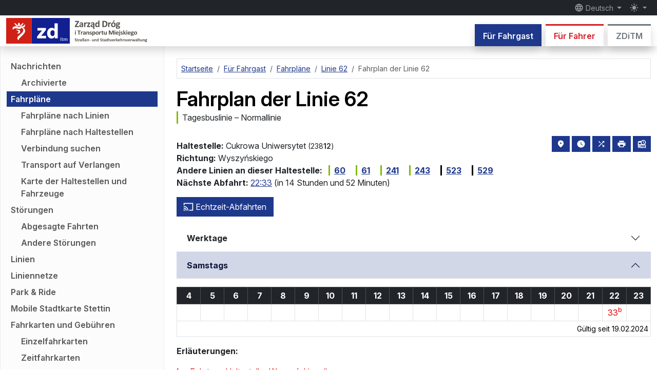

--- FILE ---
content_type: text/html; charset=utf-8
request_url: https://www.zditm.szczecin.pl/de/fahrgast/fahrplaene/fahrplantafel/24/389/p/62-cukrowa-uniwersytet
body_size: 17962
content:
<!DOCTYPE html>
<html lang="de" prefix="og: http://ogp.me/ns#" class="h-100" data-bs-theme="auto">
<head>
    <script type="text/javascript" src="https://www.zditm.szczecin.pl/build/assets/theme-toggler-BvYRDlpN.js" nonce="nr2YZgxOMQeqnmyBNFiYfGanynbn9q0Y" data-navigate-track="reload" blocking="render"></script>
    <meta charset="utf-8">
    <meta name="viewport" content="width=device-width, initial-scale=1">

    <link rel="apple-touch-icon" sizes="180x180" href="https://www.zditm.szczecin.pl/build/assets/apple-touch-icon-B3IrERv1.png">
    <link rel="icon" type="image/svg+xml" sizes="any" href="https://www.zditm.szczecin.pl/build/assets/favicon-DoACwVFv.svg">
    <link rel="icon" type="image/png" sizes="32x32" href="https://www.zditm.szczecin.pl/build/assets/favicon-32x32-CFtKhYm3.png">
    <link rel="icon" type="image/png" sizes="16x16" href="https://www.zditm.szczecin.pl/build/assets/favicon-16x16-CBsf3H0V.png">
    <link rel="manifest" href="https://www.zditm.szczecin.pl/site.webmanifest">
    <link rel="mask-icon" href="https://www.zditm.szczecin.pl/build/assets/safari-pinned-tab-CU8ZwQSY.svg" color="#e30613">
    <meta name="msapplication-TileColor" content="#6d6e71">
    <meta name="theme-color" media="(prefers-color-scheme: light)" content="#ffffff">
    <meta name="theme-color" media="(prefers-color-scheme: dark)" content="#252526">

    <meta property="og:site_name" content="ZDiTM Szczecin">
    <meta property="og:locale" content="de">
            <meta property="og:description" content="Bus 62, Haltestelle Cukrowa Uniwersytet 23812, Richtung Wyszyńskiego">
        <meta name="description" content="Bus 62, Haltestelle Cukrowa Uniwersytet 23812, Richtung Wyszyńskiego">
                <meta property="og:title" content="Linie 62, Haltestelle Cukrowa Uniwersytet 12 – Fahrplan">
                <meta property="og:image" content="https://www.zditm.szczecin.pl/build/assets/og-timetable-az5lXFXS.png">
                    <meta property="og:image:width" content="1200">
                            <meta property="og:image:height" content="630">
                <meta name="author" content="ZDiTM Szczecin">
                                <meta property="og:type" content="article">
                <meta property="og:url" content="https://www.zditm.szczecin.pl/de/fahrgast/fahrplaene/fahrplantafel/24/389/p/62-cukrowa-uniwersytet">
                    <link rel="canonical" href="https://www.zditm.szczecin.pl/de/fahrgast/fahrplaene/fahrplantafel/24/389/p/62-cukrowa-uniwersytet">
                                                <link rel="alternate" hreflang="pl" href="https://www.zditm.szczecin.pl/pl/pasazer/rozklady-jazdy/tabliczka/24/389/p/62-cukrowa-uniwersytet">
                <link rel="alternate" hreflang="en" href="https://www.zditm.szczecin.pl/en/passenger/timetables/timetable/24/389/p/62-cukrowa-uniwersytet">
                <link rel="alternate" hreflang="de" href="https://www.zditm.szczecin.pl/de/fahrgast/fahrplaene/fahrplantafel/24/389/p/62-cukrowa-uniwersytet">
                <link rel="alternate" hreflang="uk" href="https://www.zditm.szczecin.pl/uk/pasazyr/rozklad-rukhu/rozklad/24/389/p/62-cukrowa-uniwersytet">
                <link rel="alternate" hreflang="x-default" href="https://www.zditm.szczecin.pl/pl/pasazer/rozklady-jazdy/tabliczka/24/389/p/62-cukrowa-uniwersytet">
    
            <meta name="deklaracja-dostępności" content="https://www.zditm.szczecin.pl/de/zditm/erklaerung-zur-barrierefreiheit">
    
            <link rel="alternate" type="application/atom+xml" href="https://www.zditm.szczecin.pl/de/atom/nachrichten/fahrgast" title="Nachrichten für den Fahrgast">
                <link rel="alternate" type="application/atom+xml" href="https://www.zditm.szczecin.pl/de/atom/nachrichten/fahrer" title="Nachrichten für den Fahrer">
                <link rel="alternate" type="application/atom+xml" href="https://www.zditm.szczecin.pl/de/atom/stoerungen" title="Störungen">
                
    <title> Linie 62, Haltestelle Cukrowa Uniwersytet 12 – Fahrplan –  ZDiTM Szczecin</title>

    <link rel="preload" as="style" href="https://www.zditm.szczecin.pl/build/assets/app-DXsY5fP0.css" nonce="nr2YZgxOMQeqnmyBNFiYfGanynbn9q0Y" /><link rel="modulepreload" as="script" href="https://www.zditm.szczecin.pl/build/assets/app-B8vZiCq3.js" nonce="nr2YZgxOMQeqnmyBNFiYfGanynbn9q0Y" /><link rel="modulepreload" as="script" href="https://www.zditm.szczecin.pl/build/assets/vendor-DFtlo76I.js" nonce="nr2YZgxOMQeqnmyBNFiYfGanynbn9q0Y" /><link rel="stylesheet" href="https://www.zditm.szczecin.pl/build/assets/app-DXsY5fP0.css" nonce="nr2YZgxOMQeqnmyBNFiYfGanynbn9q0Y" data-navigate-track="reload" /><script type="module" src="https://www.zditm.szczecin.pl/build/assets/app-B8vZiCq3.js" nonce="nr2YZgxOMQeqnmyBNFiYfGanynbn9q0Y" data-navigate-track="reload"></script>    <!-- Livewire Styles --><style nonce="nr2YZgxOMQeqnmyBNFiYfGanynbn9q0Y" data-livewire-style>[wire\:loading][wire\:loading], [wire\:loading\.delay][wire\:loading\.delay], [wire\:loading\.list-item][wire\:loading\.list-item], [wire\:loading\.inline-block][wire\:loading\.inline-block], [wire\:loading\.inline][wire\:loading\.inline], [wire\:loading\.block][wire\:loading\.block], [wire\:loading\.flex][wire\:loading\.flex], [wire\:loading\.table][wire\:loading\.table], [wire\:loading\.grid][wire\:loading\.grid], [wire\:loading\.inline-flex][wire\:loading\.inline-flex] {display: none;}[wire\:loading\.delay\.none][wire\:loading\.delay\.none], [wire\:loading\.delay\.shortest][wire\:loading\.delay\.shortest], [wire\:loading\.delay\.shorter][wire\:loading\.delay\.shorter], [wire\:loading\.delay\.short][wire\:loading\.delay\.short], [wire\:loading\.delay\.default][wire\:loading\.delay\.default], [wire\:loading\.delay\.long][wire\:loading\.delay\.long], [wire\:loading\.delay\.longer][wire\:loading\.delay\.longer], [wire\:loading\.delay\.longest][wire\:loading\.delay\.longest] {display: none;}[wire\:offline][wire\:offline] {display: none;}[wire\:dirty]:not(textarea):not(input):not(select) {display: none;}:root {--livewire-progress-bar-color: #2299dd;}[x-cloak] {display: none !important;}[wire\:cloak] {display: none !important;}dialog#livewire-error::backdrop {background-color: rgba(0, 0, 0, .6);}</style>

    <script type="application/ld+json">
    {
        "@context": "http://schema.org",
        "@type": "WebSite",
        "name": "ZDiTM Szczecin",
        "alternateName": "Zarząd Dróg i Transportu Miejskiego w Szczecinie",
        "url": "https://www.zditm.szczecin.pl"
    }
    </script>
    <script type="application/ld+json">
    {
        "@context": "http://schema.org",
        "@type": "Organization",
        "url": "https://www.zditm.szczecin.pl",
        "logo": "https://www.zditm.szczecin.pl/build/assets/zditm-logo-vertical-pl-B1JNwlea.png",
        "contactPoint": [{
            "@type": "ContactPoint",
            "telephone": "+48914800444",
            "contactType": "customer service"
        }],
        "sameAs": [
            "https://pl.wikipedia.org/wiki/Zarz%C4%85d_Dr%C3%B3g_i_Transportu_Miejskiego_w_Szczecinie",
            "https://www.wikidata.org/wiki/Q62534866"
        ]
    }
    </script>
</head>
<body class="fixed-header d-flex flex-column h-100">
    <div class="modal fade standard-modal" id="notificationsModal" tabindex="-1" aria-labelledby="notificationsModalTitle" aria-hidden="true">
        <div class="modal-dialog modal-dialog-centered modal-dialog-scrollable">
            <div class="modal-content">
                <div class="modal-header">
                    <h2 class="modal-title h5" id="notificationsModalTitle">Benachrichtigungen</h2>
                    <button type="button" class="btn-close" data-bs-dismiss="modal" aria-label="Schließen"></button>
                </div>
                <div class="modal-body">
                    <p class="fw-bold">Halten Sie sich auf dem Laufenden!</p>

                    <p>Aktivieren Sie die Benachrichtigungen, um Informationen über neue Inhalte auf der Website von des ZDiTM erhalten. Wir verschicken keinen Spam! Sie bestimmen selbst, an welchen Inhalten Sie interessiert sind.</p>

                    <p>Sie können die Benachrichtigungen zu jedem Zeitpunkt ein- und ausschalten.</p>

                    <div id="pushEnabledInfo">
                        <p>Inhaltskategorien:</p>

                                                    <div class="form-check form-switch">
                                <input class="form-check-input push-content-category" type="checkbox" role="switch" id="notificationsNewsPassengerDe" name="news_passenger_de" value="1">
                                <label class="form-check-label" for="notificationsNewsPassengerDe">Nachrichten für den Fahrgast</label>
                            </div>
                        
                                                    <div class="form-check form-switch">
                                <input class="form-check-input push-content-category" type="checkbox" role="switch" id="notificationsNewsDriverDe" name="news_driver_de" value="1">
                                <label class="form-check-label" for="notificationsNewsDriverDe">Nachrichten für den Fahrer</label>
                            </div>
                        
                        
                                                    <div class="form-check form-switch">
                                <input class="form-check-input push-content-category" type="checkbox" role="switch" id="notificationsDisruptionsDe" name="disruptions_de" value="1">
                                <label class="form-check-label" for="notificationsDisruptionsDe">Störungen</label>
                            </div>
                        
                        
                        
                        <div class="mt-3 d-none" id="pushInfoSelectContentCategories">
                            <div class="alert alert-warning text-center mb-0">
                                Wählen Sie vor dem Einschalten von Benachrichtigungen mindestens eine Inhaltskategorie aus.
                            </div>
                        </div>

                        <div class="mt-3">
                            <button type="button" class="btn btn-success" id="pushSubscriptionButton">
                                <span id="pushEnableLabel"><svg class="material-icon" xmlns="http://www.w3.org/2000/svg" viewBox="0 0 24 24" fill="currentColor"><path d="M0 0h24v24H0V0z" fill="none"/><path d="M9 16.2L4.8 12l-1.4 1.4L9 19 21 7l-1.4-1.4L9 16.2z"/></svg> Benachrichtigungen einschalten</span>
                                <span id="pushDisableLabel" class="d-none"><svg class="material-icon" xmlns="http://www.w3.org/2000/svg" viewBox="0 0 24 24" fill="currentColor"><path d="M0 0h24v24H0V0z" fill="none"/><path d="M19 6.41L17.59 5 12 10.59 6.41 5 5 6.41 10.59 12 5 17.59 6.41 19 12 13.41 17.59 19 19 17.59 13.41 12 19 6.41z"/></svg> Benachrichtigungen ausschalten</span>
                                <span id="pushComputingLabel" class="d-none"><span class="spinner-border spinner-border-sm" role="status" aria-hidden="true"></span> Einen Moment bitte…</span>
                            </button>
                        </div>
                    </div>

                    <div class="alert alert-warning text-center mb-0 d-none" id="pushDeniedInfo">
                        Die Benachrichtigungen können nicht eingeschaltet werden. Wahrscheinlich sind sie im Browser blockiert worden.
                    </div>
                </div>
                <div class="modal-footer">
                    <button type="button" class="btn btn-secondary" data-bs-dismiss="modal">Schließen</button>
                </div>
            </div>
        </div>
    </div>

    <header class="d-print-none">
        <nav class="fixed-top shadow headroom-header">
            <div class="navbar navbar-expand bg-dark p-0 flex-column small" data-bs-theme="dark">
                <div id="navbarTopContainer" class="container-xxl d-none d-md-flex">
                    <div class="navbar-nav">
                        <a class="visually-hidden-focusable link-light" href="#pageContent">
                            zum Hauptinhalt springen
                        </a>
                    </div>

                    <div class="navbar-nav justify-content-end">
                        <div class="nav-item dropdown">
                            <button class="nav-link dropdown-toggle py-1" type="button" data-bs-toggle="dropdown" aria-expanded="false">
                                <svg class="material-icon" xmlns="http://www.w3.org/2000/svg" viewBox="0 0 24 24" fill="currentColor"><use href="#icon-5c1faa76c8f2ab9751101993f4178257"></use></svg>
                 Deutsch
                            </button>

                            <ul class="dropdown-menu dropdown-menu-end locales" data-bs-theme="light">
                                <form action="https://www.zditm.szczecin.pl/de/set-locale" method="POST">
                                                                            <li>
                                                                                            <input type="hidden" name="redirect_pl" value="https://www.zditm.szczecin.pl/pl/pasazer/rozklady-jazdy/tabliczka/24/389/p/62-cukrowa-uniwersytet">
                                            
                                            <button type="submit" name="locale" value="pl" class="dropdown-item
                                                                                        " lang="pl"
                                            >
                                                polski
                                            </button>
                                        </li>
                                                                            <li>
                                                                                            <input type="hidden" name="redirect_en" value="https://www.zditm.szczecin.pl/en/passenger/timetables/timetable/24/389/p/62-cukrowa-uniwersytet">
                                            
                                            <button type="submit" name="locale" value="en" class="dropdown-item
                                                                                        " lang="en"
                                            >
                                                English
                                            </button>
                                        </li>
                                                                            <li>
                                                                                            <input type="hidden" name="redirect_de" value="https://www.zditm.szczecin.pl/de/fahrgast/fahrplaene/fahrplantafel/24/389/p/62-cukrowa-uniwersytet">
                                            
                                            <button type="submit" name="locale" value="de" class="dropdown-item
                                                                                            active
                                                                                        " lang="de"
                                                                                            aria-pressed="true"
                                            >
                                                Deutsch
                                            </button>
                                        </li>
                                                                            <li>
                                                                                            <input type="hidden" name="redirect_uk" value="https://www.zditm.szczecin.pl/uk/pasazyr/rozklad-rukhu/rozklad/24/389/p/62-cukrowa-uniwersytet">
                                            
                                            <button type="submit" name="locale" value="uk" class="dropdown-item
                                                                                        " lang="uk"
                                            >
                                                українська
                                            </button>
                                        </li>
                                                                    </form>
                            </ul>
                        </div>

                                                    <span class="d-inline-block notifications-modal-button" data-bs-toggle="tooltip" title="Benachrichtigungen">
                                <button type="button" class="btn btn-link nav-link py-1" data-bs-toggle="modal" data-bs-target="#notificationsModal">
                                    <svg class="material-icon" xmlns="http://www.w3.org/2000/svg" viewBox="0 0 24 24" fill="currentColor"><use href="#icon-c6372d8f2d60c1299cc553e04dcc4ea8"></use></svg>
                <span class="visually-hidden"> Benachrichtigungen</span>
                                </button>
                            </span>
                        
                        <div class="nav-item dropdown">
                            <button class="nav-link dropdown-toggle py-1 theme-toggler" type="button" data-bs-toggle="dropdown" aria-expanded="false">
                                <svg class="material-icon theme-icon-active" xmlns="http://www.w3.org/2000/svg" enable-background="new 0 0 24 24" viewBox="0 0 24 24" fill="currentColor"><use href="#icon-7a5cebd76ae8d72176a5e69df8538600"></use></svg>
                <span class="visually-hidden"> Modus wechseln</span>
                            </button>

                            <ul class="dropdown-menu dropdown-menu-end themes" data-bs-theme="light">
                                <li>
                                    <button type="button" class="dropdown-item d-flex align-items-center" data-bs-theme-value="light" aria-pressed="false">
                                        <svg class="material-icon opacity-75 me-2" xmlns="http://www.w3.org/2000/svg" enable-background="new 0 0 24 24" viewBox="0 0 24 24" fill="currentColor"><use href="#icon-56590006f4b32f2cd5aa5967d46fdd20"></use></svg>
                                                        Hellmodus
                                    </button>
                                </li>

                                <li>
                                    <button type="button" class="dropdown-item d-flex align-items-center" data-bs-theme-value="dark" aria-pressed="false">
                                        <svg class="material-icon opacity-75 me-2" xmlns="http://www.w3.org/2000/svg" enable-background="new 0 0 24 24" viewBox="0 0 24 24" fill="currentColor"><use href="#icon-7a5cebd76ae8d72176a5e69df8538600"></use></svg>
                                            Dunkelmodus
                                    </button>
                                </li>

                                <li>
                                    <button type="button" class="dropdown-item d-flex align-items-center active" data-bs-theme-value="auto" aria-pressed="true">
                                        <svg class="material-icon opacity-75 me-2" xmlns="http://www.w3.org/2000/svg" enable-background="new 0 0 24 24" viewBox="0 0 24 24" fill="currentColor"><use href="#icon-bf0f7eb8d711580f8c357bd65ebc9c65"></use></svg>
                                                        automatischer Modus
                                    </button>
                                </li>
                            </ul>
                        </div>
                    </div>
                </div>
            </div>

            <div class="navbar navbar-expand-md bg-body p-0 flex-column">
                <div class="container-xxl d-flex d-md-none small">
                    <a class="visually-hidden-focusable" href="#pageContent">
                        zum Hauptinhalt springen
                    </a>
                </div>

                <div class="container-xxl">
                    <a class="navbar-brand" href="https://www.zditm.szczecin.pl/de">
                        <img src="https://www.zditm.szczecin.pl/build/assets/zditm-logo-color-de-YNVWHqx5.svg" width="283" height="50" class="logo d-inline-light" alt="Straßen- und Stadtverkehrsverwaltung in Szczecin">
                        <img src="https://www.zditm.szczecin.pl/build/assets/zditm-logo-bw-de-D-DDuNKr.svg" width="283" height="50" class="logo d-inline-dark" alt="Straßen- und Stadtverkehrsverwaltung in Szczecin">
                    </a>

                    <div class="d-none d-md-block align-self-end">
                        <div class="nav border-0 overflow-y-clip">
                                                            <a class="tab-link tab-link-section-passenger
                                                                    text-bg-section-passenger
                                                                shadow" href="https://www.zditm.szczecin.pl/de/fahrgast"
                                                                    aria-current="true"
                                                                >Für Fahrgast</a>
                            
                                                            <a class="tab-link tab-link-section-driver
                                                                    link-section-driver bg-body
                                                                shadow ms-2" href="https://www.zditm.szczecin.pl/de/fahrer"
                                                                >Für Fahrer</a>
                            
                                                            <a class="tab-link tab-link-section-zditm
                                                                    link-section-zditm bg-body
                                                                shadow ms-2" href="https://www.zditm.szczecin.pl/de/zditm"
                                                                >ZDiTM</a>
                                                    </div>
                    </div>

                    <button class="navbar-toggler" type="button" data-bs-toggle="offcanvas" data-bs-target="#sidebarMenu" aria-controls="sidebarMenu" aria-label="Menü">
                        <span class="navbar-toggler-icon"></span>
                    </button>
                </div>
            </div>
        </nav>

        <div class="offcanvas offcanvas-end sidebar" tabindex="-1" id="sidebarMenu" aria-labelledby="sidebarMenuTitle">
            <div class="offcanvas-header">
                <h2 class="h5 offcanvas-title" id="sidebarMenuTitle">Menü</h2>
                <button type="button" class="btn-close text-reset" data-bs-dismiss="offcanvas" aria-label="Schließen"></button>
            </div>

            <nav class="offcanvas-body offcanvas-menu">
                <div class="d-flex flex-row justify-content-between icons-bar">
                    <div class="dropdown align-self-center">
                        <button class="nav-link dropdown-toggle" type="button" data-bs-toggle="dropdown" aria-expanded="false">
                            <svg class="material-icon" xmlns="http://www.w3.org/2000/svg" viewBox="0 0 24 24" fill="currentColor"><use href="#icon-5c1faa76c8f2ab9751101993f4178257"></use></svg>
     Deutsch
                        </button>

                        <ul class="dropdown-menu locales" data-bs-theme="light">
                            <form action="https://www.zditm.szczecin.pl/de/set-locale" method="POST">
                                                                    <li>
                                                                                    <input type="hidden" name="redirect_pl" value="https://www.zditm.szczecin.pl/pl/pasazer/rozklady-jazdy/tabliczka/24/389/p/62-cukrowa-uniwersytet">
                                        
                                        <button type="submit" name="locale" value="pl" class="dropdown-item
                                                                                " lang="pl"
                                        >
                                            polski
                                        </button>
                                    </li>
                                                                    <li>
                                                                                    <input type="hidden" name="redirect_en" value="https://www.zditm.szczecin.pl/en/passenger/timetables/timetable/24/389/p/62-cukrowa-uniwersytet">
                                        
                                        <button type="submit" name="locale" value="en" class="dropdown-item
                                                                                " lang="en"
                                        >
                                            English
                                        </button>
                                    </li>
                                                                    <li>
                                                                                    <input type="hidden" name="redirect_de" value="https://www.zditm.szczecin.pl/de/fahrgast/fahrplaene/fahrplantafel/24/389/p/62-cukrowa-uniwersytet">
                                        
                                        <button type="submit" name="locale" value="de" class="dropdown-item
                                                                                    active
                                                                                " lang="de"
                                                                                    aria-pressed="true"
                                        >
                                            Deutsch
                                        </button>
                                    </li>
                                                                    <li>
                                                                                    <input type="hidden" name="redirect_uk" value="https://www.zditm.szczecin.pl/uk/pasazyr/rozklad-rukhu/rozklad/24/389/p/62-cukrowa-uniwersytet">
                                        
                                        <button type="submit" name="locale" value="uk" class="dropdown-item
                                                                                " lang="uk"
                                        >
                                            українська
                                        </button>
                                    </li>
                                                            </form>
                        </ul>
                    </div>

                                            <span class="d-inline-block notifications-modal-button" data-bs-toggle="tooltip" title="Benachrichtigungen">
                            <button type="button" class="btn btn-link align-self-center" data-bs-toggle="modal" data-bs-target="#notificationsModal">
                                <svg class="material-icon" xmlns="http://www.w3.org/2000/svg" viewBox="0 0 24 24" fill="currentColor"><use href="#icon-c6372d8f2d60c1299cc553e04dcc4ea8"></use></svg>
    <span class="visually-hidden"> Benachrichtigungen</span>
                            </button>
                        </span>
                    
                    <div class="dropdown align-self-center">
                        <button class="nav-link dropdown-toggle py-1 theme-toggler" type="button" data-bs-toggle="dropdown" aria-expanded="false">
                            <svg class="material-icon theme-icon-active" xmlns="http://www.w3.org/2000/svg" enable-background="new 0 0 24 24" viewBox="0 0 24 24" fill="currentColor"><use href="#icon-7a5cebd76ae8d72176a5e69df8538600"></use></svg>
    <span class="visually-hidden"> Modus wechseln</span>
                        </button>

                        <ul class="dropdown-menu dropdown-menu-end themes" data-bs-theme="light">
                            <li>
                                <button type="button" class="dropdown-item d-flex align-items-center" data-bs-theme-value="light" aria-pressed="false">
                                    <svg class="material-icon opacity-75 me-2" xmlns="http://www.w3.org/2000/svg" enable-background="new 0 0 24 24" viewBox="0 0 24 24" fill="currentColor"><use href="#icon-56590006f4b32f2cd5aa5967d46fdd20"></use></svg>
                                        Hellmodus
                                </button>
                            </li>

                            <li>
                                <button type="button" class="dropdown-item d-flex align-items-center" data-bs-theme-value="dark" aria-pressed="false">
                                    <svg class="material-icon opacity-75 me-2" xmlns="http://www.w3.org/2000/svg" enable-background="new 0 0 24 24" viewBox="0 0 24 24" fill="currentColor"><use href="#icon-7a5cebd76ae8d72176a5e69df8538600"></use></svg>
                                        Dunkelmodus
                                </button>
                            </li>

                            <li>
                                <button type="button" class="dropdown-item d-flex align-items-center active" data-bs-theme-value="auto" aria-pressed="true">
                                    <svg class="material-icon opacity-75 me-2" xmlns="http://www.w3.org/2000/svg" enable-background="new 0 0 24 24" viewBox="0 0 24 24" fill="currentColor"><use href="#icon-bf0f7eb8d711580f8c357bd65ebc9c65"></use></svg>
                                        automatischer Modus
                                </button>
                            </li>
                        </ul>
                    </div>
                </div>

                <hr>

                <ul class="list-unstyled my-0 menu">
                        <li class="d-grid">
                                    <a class="tab-link link-section-passenger tab-link-section-passenger bg-body shadow text-center btn-toggle px-3 py-2" data-bs-toggle="collapse" href="#passengerMenuCollapse697469afd2c8d" role="button"
                                            aria-expanded="true"
                                        aria-controls="passengerMenuCollapse697469afd2c8d">
                                                        Für Fahrgast
                                
                        <svg class="material-icon" xmlns="http://www.w3.org/2000/svg" enable-background="new 0 0 24 24" viewBox="0 0 24 24" fill="currentColor"><use href="#icon-d42c8cfb023853690eaafb5e046e5b23"></use></svg>
                                    </a>
                
                                    <div class="collapse
                                            show
                                        " id="passengerMenuCollapse697469afd2c8d">
                
                                            <ul class="list-unstyled menu-items
                                                    mt-2
                        
                                                    mb-3
                                                ">
                                                            <li>
                        
                                    <a href="https://www.zditm.szczecin.pl/de/fahrgast/nachrichten" class="menu-item
                                        "
                                        >Nachrichten</a>
                                
                    <ul class="list-unstyled">
                                                                                                                <li>
                                <a href="https://www.zditm.szczecin.pl/de/fahrgast/nachrichten/archivierte" class="menu-item
                                                                "
                                                                >Archivierte</a>
                            </li>
                                                            
                            </ul>
            </li>
                                                            <li>
                        
                                    <a href="https://www.zditm.szczecin.pl/de/fahrgast/fahrplaene" class="menu-item
                                            text-bg-section-passenger
                                        "
                                            aria-current="page"
                                        >Fahrpläne</a>
                                
                    <ul class="list-unstyled">
                                                                                                                <li>
                                <a href="https://www.zditm.szczecin.pl/de/fahrgast/fahrplaene/nach-linien" class="menu-item
                                                                "
                                                                >Fahrpläne nach Linien</a>
                            </li>
                                                                                                                        <li>
                                <a href="https://www.zditm.szczecin.pl/de/fahrgast/fahrplaene/nach-haltestellen" class="menu-item
                                                                "
                                                                >Fahrpläne nach Haltestellen</a>
                            </li>
                                                                                                                        <li>
                                <a href="https://www.zditm.szczecin.pl/de/fahrgast/fahrplaene/verbindung-suchen" class="menu-item
                                                                "
                                                                >Verbindung suchen</a>
                            </li>
                                                                                                                        <li>
                                <a href="https://www.zditm.szczecin.pl/de/fahrgast/fahrplaene/transport-auf-verlangen" class="menu-item
                                                                "
                                                                >Transport auf Verlangen</a>
                            </li>
                                                                                                                        <li>
                                <a href="https://www.zditm.szczecin.pl/de/fahrgast/fahrplaene/karte-der-haltestellen-und-fahrzeuge" class="menu-item
                                                                "
                                                                >Karte der Haltestellen und Fahrzeuge</a>
                            </li>
                                                            
                            </ul>
            </li>
                                                            <li>
                        
                                    <a href="https://www.zditm.szczecin.pl/de/fahrgast/stoerungen" class="menu-item
                                        "
                                        >Störungen</a>
                                
                    <ul class="list-unstyled">
                                                                                                                <li>
                                <a href="https://www.zditm.szczecin.pl/de/fahrgast/stoerungen/abgesagte-fahrten" class="menu-item
                                                                "
                                                                >Abgesagte Fahrten</a>
                            </li>
                                                                                                                        <li>
                                <a href="https://www.zditm.szczecin.pl/de/fahrgast/stoerungen/andere" class="menu-item
                                                                "
                                                                >Andere Störungen</a>
                            </li>
                                                            
                            </ul>
            </li>
                                                            <li>
                        
                                    <a href="https://www.zditm.szczecin.pl/de/fahrgast/linien" class="menu-item
                                        "
                                        >Linien</a>
                                
            </li>
                                                            <li>
                        
                                    <a href="https://www.zditm.szczecin.pl/de/fahrgast/liniennetze" class="menu-item
                                        "
                                        >Liniennetze</a>
                                
            </li>
                                                            <li>
                        <a href="https://www.zditm.szczecin.pl/de/fahrgast/park-ride" class="menu-item
                                "
                                >Park &amp; Ride</a>
                
            </li>
                                                            <li>
                        <a href="https://www.zditm.szczecin.pl/de/fahrgast/mobile-stadtkarte-stettin" class="menu-item
                                "
                                >Mobile Stadtkarte Stettin</a>
                
            </li>
                                                            <li>
                                            <a href="https://www.zditm.szczecin.pl/de/fahrgast/fahrkarten-und-gebuehren" class="menu-item
                                        "
                                        >Fahrkarten und Gebühren</a>
                
                
                    <ul class="list-unstyled">
                
                                                            <li>
                        <a href="https://www.zditm.szczecin.pl/de/fahrgast/fahrkarten-und-gebuehren/einzelfahrkarten" class="menu-item
                                "
                                >Einzelfahrkarten</a>
                
            </li>
                                            <li>
                        <a href="https://www.zditm.szczecin.pl/de/fahrgast/fahrkarten-und-gebuehren/zeitfahrkarten" class="menu-item
                                "
                                >Zeitfahrkarten</a>
                
            </li>
                                            <li>
                        <a href="https://www.zditm.szczecin.pl/de/fahrgast/fahrkarten-und-gebuehren/ermaessigungen-und-befreiungen" class="menu-item
                                "
                                >Ermäßigungen und Befreiungen</a>
                
            </li>
                                            <li>
                        <a href="https://www.zditm.szczecin.pl/de/fahrgast/fahrkarten-und-gebuehren/freifahrten-fuer-schulkinder" class="menu-item
                                "
                                >Freifahrten für Schulkinder</a>
                
            </li>
                                            <li>
                        <a href="https://www.zditm.szczecin.pl/de/fahrgast/fahrkarten-und-gebuehren/befoerderung-des-gepaecks" class="menu-item
                                "
                                >Beförderung des Gepäcks</a>
                
            </li>
                                            <li>
                        <a href="https://www.zditm.szczecin.pl/de/fahrgast/fahrkarten-und-gebuehren/befoerderung-von-tieren" class="menu-item
                                "
                                >Beförderung von Tieren</a>
                
            </li>
                                            <li>
                        <a href="https://www.zditm.szczecin.pl/de/fahrgast/fahrkarten-und-gebuehren/zusaetzliche-gebuehren" class="menu-item
                                "
                                >Zusätzliche Gebühren</a>
                
            </li>
                                                </ul>
            </li>
                                                            <li>
                                            <a href="https://www.zditm.szczecin.pl/de/fahrgast/verkauf-der-fahrkarten" class="menu-item
                                        "
                                        >Verkauf der Fahrkarten</a>
                
                
                    <ul class="list-unstyled">
                
                                                            <li>
                        
                                    <a href="https://www.zditm.szczecin.pl/de/fahrgast/verkauf-der-fahrkarten/fahrkartenkassen" class="menu-item
                                        "
                                        >Fahrkartenkassen</a>
                                
            </li>
                                            <li>
                        <a href="https://www.zditm.szczecin.pl/de/fahrgast/verkauf-der-fahrkarten/stationaere-fahrkartenautomaten" class="menu-item
                                "
                                >Stationäre Fahrkartenautomaten</a>
                
            </li>
                                            <li>
                        
                                    <a href="https://www.zditm.szczecin.pl/de/fahrgast/verkauf-der-fahrkarten/karte-der-fahrkartenautomaten" class="menu-item
                                        "
                                        >Karte der Fahrkartenautomaten</a>
                                
            </li>
                                            <li>
                        <a href="https://www.zditm.szczecin.pl/de/fahrgast/verkauf-der-fahrkarten/fahrkartenautomaten-in-den-fahrzeugen" class="menu-item
                                "
                                >Fahrkartenautomaten in den Fahrzeugen</a>
                
            </li>
                                            <li>
                        <a href="https://www.zditm.szczecin.pl/de/fahrgast/verkauf-der-fahrkarten/mobilet" class="menu-item
                                "
                                >moBiLET</a>
                
            </li>
                                            <li>
                        <a href="https://www.zditm.szczecin.pl/de/fahrgast/verkauf-der-fahrkarten/skycash" class="menu-item
                                "
                                >SkyCash</a>
                
            </li>
                                            <li>
                        <a href="https://www.zditm.szczecin.pl/de/fahrgast/verkauf-der-fahrkarten/zbiletem" class="menu-item
                                "
                                >zbiletem</a>
                
            </li>
                                            <li>
                        <a href="https://www.zditm.szczecin.pl/de/fahrgast/verkauf-der-fahrkarten/jakdojade" class="menu-item
                                "
                                >Jakdojade</a>
                
            </li>
                                            <li>
                        <a href="https://www.zditm.szczecin.pl/de/fahrgast/verkauf-der-fahrkarten/entwerter" class="menu-item
                                "
                                >Entwerter für elektronische Fahrkarten</a>
                
            </li>
                                            <li>
                        <a href="https://www.zditm.szczecin.pl/de/fahrgast/verkauf-der-fahrkarten/reklamationen" class="menu-item
                                "
                                >Reklamationen</a>
                
            </li>
                                                </ul>
            </li>
                                                            <li>
                                            <a href="https://www.zditm.szczecin.pl/de/fahrgast/stettiner-agglomerationskarte" class="menu-item
                                        "
                                        >Stettiner Agglomerationskarte (SKA)</a>
                
                
                    <ul class="list-unstyled">
                
                                                            <li>
                        <a href="https://www.zditm.szczecin.pl/de/fahrgast/stettiner-agglomerationskarte/was-ist-ska" class="menu-item
                                "
                                >Was ist SKA?</a>
                
            </li>
                                            <li>
                        <a href="https://www.zditm.szczecin.pl/de/fahrgast/stettiner-agglomerationskarte/varianten-der-ska" class="menu-item
                                "
                                >Varianten der SKA</a>
                
            </li>
                                            <li>
                        <a href="https://www.zditm.szczecin.pl/de/fahrgast/stettiner-agglomerationskarte/wie-kann-man-die-ska-karte-bekommen" class="menu-item
                                "
                                >Wie kann man die SKA-Karte bekommen?</a>
                
            </li>
                                            <li>
                        <a href="https://www.zditm.szczecin.pl/de/fahrgast/stettiner-agglomerationskarte/wie-kann-man-ein-duplikat-der-ska-karte-bekommen" class="menu-item
                                "
                                >Wie kann man ein Duplikat der SKA-Karte bekommen?</a>
                
            </li>
                                            <li>
                        <a href="https://www.zditm.szczecin.pl/de/fahrgast/stettiner-agglomerationskarte/wo-kann-ich-die-ska-karte-aufladen" class="menu-item
                                "
                                >Wo kann ich die SKA-Karte aufladen?</a>
                
            </li>
                                            <li>
                        <a href="https://www.zditm.szczecin.pl/de/fahrgast/stettiner-agglomerationskarte/veraenderung-der-daten-auf-der-ska-karte" class="menu-item
                                "
                                >Veränderung der Daten auf der SKA-Karte</a>
                
            </li>
                                            <li>
                        <a href="https://www.zditm.szczecin.pl/de/fahrgast/stettiner-agglomerationskarte/reklamationen-der-ska-karte" class="menu-item
                                "
                                >Reklamationen der SKA-Karte</a>
                
            </li>
                                            <li>
                        <a href="https://ska.zditm.szczecin.pl/eltic/Account/Login.aspx" class="menu-item"
                                >Online-Fahrkarte</a>
                
            </li>
                                                </ul>
            </li>
                                                            <li>
                        <a href="https://www.zditm.szczecin.pl/de/fahrgast/stettiner-familienkarte" class="menu-item
                                "
                                >Stettiner Familienkarte</a>
                
            </li>
                                                            <li>
                        <a href="https://visitszczecin.eu/de/25-stettiner-touristenkarte" class="menu-item"
                                >Stettiner Touristenkarte</a>
                
            </li>
                                                    </ul>
                    
                                    </div>
                            </li>
                                <li class="d-grid">
                                    <a class="tab-link link-section-driver tab-link-section-driver bg-body shadow text-center btn-toggle px-3 py-2" data-bs-toggle="collapse" href="#driverMenuCollapse697469afd2c8d" role="button"
                                            aria-expanded="false"
                                        aria-controls="driverMenuCollapse697469afd2c8d">
                                                        Für Fahrer
                                
                        <svg class="material-icon" xmlns="http://www.w3.org/2000/svg" enable-background="new 0 0 24 24" viewBox="0 0 24 24" fill="currentColor"><use href="#icon-d42c8cfb023853690eaafb5e046e5b23"></use></svg>
                        </a>
                
                                    <div class="collapse
                                        " id="driverMenuCollapse697469afd2c8d">
                
                                            <ul class="list-unstyled menu-items
                                                    mt-2
                        
                                                    mb-3
                                                ">
                                                            <li>
                        
                                    <a href="https://www.zditm.szczecin.pl/de/fahrer/nachrichten" class="menu-item
                                        "
                                        >Nachrichten</a>
                                
                    <ul class="list-unstyled">
                                                                                                                <li>
                                <a href="https://www.zditm.szczecin.pl/de/fahrer/nachrichten/archivierte" class="menu-item
                                                                "
                                                                >Archivierte</a>
                            </li>
                                                            
                            </ul>
            </li>
                                                            <li>
                        <a href="https://spp.szczecin.pl/" class="menu-item"
                                >Kostenpflichtige Parkzone</a>
                
            </li>
                                                            <li>
                        <a href="https://www.zditm.szczecin.pl/de/fahrgast/park-ride" class="menu-item"
                                >Park &amp; Ride</a>
                
            </li>
                                                            <li>
                        <a href="https://www.zditm.szczecin.pl/de/fahrer/abholung-abgeschleppter-fahrzeuge" class="menu-item
                                "
                                >Abholung abgeschleppter Fahrzeuge</a>
                
            </li>
                                                    </ul>
                    
                                    </div>
                            </li>
                                <li class="d-grid">
                                    <a class="tab-link link-section-zditm tab-link-section-zditm bg-body shadow text-center btn-toggle px-3 py-2" data-bs-toggle="collapse" href="#zditmMenuCollapse697469afd2c8d" role="button"
                                            aria-expanded="false"
                                        aria-controls="zditmMenuCollapse697469afd2c8d">
                                                        ZDiTM
                                
                        <svg class="material-icon" xmlns="http://www.w3.org/2000/svg" enable-background="new 0 0 24 24" viewBox="0 0 24 24" fill="currentColor"><use href="#icon-d42c8cfb023853690eaafb5e046e5b23"></use></svg>
                        </a>
                
                                    <div class="collapse
                                        " id="zditmMenuCollapse697469afd2c8d">
                
                                            <ul class="list-unstyled menu-items
                                                    mt-2
                        
                                                ">
                                                            <li>
                        <a href="https://www.zditm.szczecin.pl/de/zditm/erklaerung-zur-barrierefreiheit" class="menu-item
                                "
                                >Erklärung zur Barrierefreiheit</a>
                
            </li>
                                                            <li>
                                            <a href="https://www.zditm.szczecin.pl/de/zditm/fuer-entwickler" class="menu-item
                                        "
                                        >Für Entwickler</a>
                
                
                    <ul class="list-unstyled">
                
                                                            <li>
                        <a href="https://www.zditm.szczecin.pl/de/zditm/fuer-entwickler/gtfs" class="menu-item
                                "
                                >GTFS</a>
                
            </li>
                                            <li>
                        <a href="https://www.zditm.szczecin.pl/de/zditm/fuer-entwickler/api-haltestellen" class="menu-item
                                "
                                >API – Haltestellen</a>
                
            </li>
                                            <li>
                        <a href="https://www.zditm.szczecin.pl/de/zditm/fuer-entwickler/api-linien" class="menu-item
                                "
                                >API – Linien</a>
                
            </li>
                                            <li>
                        <a href="https://www.zditm.szczecin.pl/de/zditm/fuer-entwickler/api-linienverlaeufe" class="menu-item
                                "
                                >API – Linienverläufe</a>
                
            </li>
                                            <li>
                        <a href="https://www.zditm.szczecin.pl/de/zditm/fuer-entwickler/api-fahrzeuge" class="menu-item
                                "
                                >API – Fahrzeuge</a>
                
            </li>
                                            <li>
                        <a href="https://www.zditm.szczecin.pl/de/zditm/fuer-entwickler/api-abfahrtsanzeigen" class="menu-item
                                "
                                >API – Abfahrtsanzeigen</a>
                
            </li>
                                            <li>
                        <a href="https://www.zditm.szczecin.pl/de/zditm/fuer-entwickler/api-fahrplanaenderungsbeschreibungen" class="menu-item
                                "
                                >API – Fahrplanänderungs­beschreibungen</a>
                
            </li>
                                            <li>
                        <a href="https://www.zditm.szczecin.pl/de/zditm/fuer-entwickler/api-fahrkartenschalter" class="menu-item
                                "
                                >API – Fahrkartenschalter</a>
                
            </li>
                                            <li>
                        <a href="https://www.zditm.szczecin.pl/de/zditm/fuer-entwickler/api-stationaere-fahrkartenautomaten" class="menu-item
                                "
                                >API – stationäre Fahrkartenautomaten</a>
                
            </li>
                                                </ul>
            </li>
                                                    </ul>
                    
                                    </div>
                            </li>
            </ul>
            </nav>
        </div>
    </header>

        <div class="container-xxl">
        <div class="row">
            <nav class="col-md-4 col-lg-3 position-sticky d-none d-md-block bg-light-subtle sidebar sidebar-sticky border-start border-end d-print-none">
                <div class="my-4 pb-5">
                    <ul class="list-unstyled my-0 menu">
                        <li class="d-grid">
                
                
                                            <ul class="list-unstyled menu-items
                        
                                                ">
                                                            <li>
                        
                                    <a href="https://www.zditm.szczecin.pl/de/fahrgast/nachrichten" class="menu-item
                                        "
                                        >Nachrichten</a>
                                
                    <ul class="list-unstyled">
                                                                                                                <li>
                                <a href="https://www.zditm.szczecin.pl/de/fahrgast/nachrichten/archivierte" class="menu-item
                                                                "
                                                                >Archivierte</a>
                            </li>
                                                            
                            </ul>
            </li>
                                                            <li>
                        
                                    <a href="https://www.zditm.szczecin.pl/de/fahrgast/fahrplaene" class="menu-item
                                            text-bg-section-passenger
                                        "
                                            aria-current="page"
                                        >Fahrpläne</a>
                                
                    <ul class="list-unstyled">
                                                                                                                <li>
                                <a href="https://www.zditm.szczecin.pl/de/fahrgast/fahrplaene/nach-linien" class="menu-item
                                                                "
                                                                >Fahrpläne nach Linien</a>
                            </li>
                                                                                                                        <li>
                                <a href="https://www.zditm.szczecin.pl/de/fahrgast/fahrplaene/nach-haltestellen" class="menu-item
                                                                "
                                                                >Fahrpläne nach Haltestellen</a>
                            </li>
                                                                                                                        <li>
                                <a href="https://www.zditm.szczecin.pl/de/fahrgast/fahrplaene/verbindung-suchen" class="menu-item
                                                                "
                                                                >Verbindung suchen</a>
                            </li>
                                                                                                                        <li>
                                <a href="https://www.zditm.szczecin.pl/de/fahrgast/fahrplaene/transport-auf-verlangen" class="menu-item
                                                                "
                                                                >Transport auf Verlangen</a>
                            </li>
                                                                                                                        <li>
                                <a href="https://www.zditm.szczecin.pl/de/fahrgast/fahrplaene/karte-der-haltestellen-und-fahrzeuge" class="menu-item
                                                                "
                                                                >Karte der Haltestellen und Fahrzeuge</a>
                            </li>
                                                            
                            </ul>
            </li>
                                                            <li>
                        
                                    <a href="https://www.zditm.szczecin.pl/de/fahrgast/stoerungen" class="menu-item
                                        "
                                        >Störungen</a>
                                
                    <ul class="list-unstyled">
                                                                                                                <li>
                                <a href="https://www.zditm.szczecin.pl/de/fahrgast/stoerungen/abgesagte-fahrten" class="menu-item
                                                                "
                                                                >Abgesagte Fahrten</a>
                            </li>
                                                                                                                        <li>
                                <a href="https://www.zditm.szczecin.pl/de/fahrgast/stoerungen/andere" class="menu-item
                                                                "
                                                                >Andere Störungen</a>
                            </li>
                                                            
                            </ul>
            </li>
                                                            <li>
                        
                                    <a href="https://www.zditm.szczecin.pl/de/fahrgast/linien" class="menu-item
                                        "
                                        >Linien</a>
                                
            </li>
                                                            <li>
                        
                                    <a href="https://www.zditm.szczecin.pl/de/fahrgast/liniennetze" class="menu-item
                                        "
                                        >Liniennetze</a>
                                
            </li>
                                                            <li>
                        <a href="https://www.zditm.szczecin.pl/de/fahrgast/park-ride" class="menu-item
                                "
                                >Park &amp; Ride</a>
                
            </li>
                                                            <li>
                        <a href="https://www.zditm.szczecin.pl/de/fahrgast/mobile-stadtkarte-stettin" class="menu-item
                                "
                                >Mobile Stadtkarte Stettin</a>
                
            </li>
                                                            <li>
                                            <a href="https://www.zditm.szczecin.pl/de/fahrgast/fahrkarten-und-gebuehren" class="menu-item
                                        "
                                        >Fahrkarten und Gebühren</a>
                
                
                    <ul class="list-unstyled">
                
                                                            <li>
                        <a href="https://www.zditm.szczecin.pl/de/fahrgast/fahrkarten-und-gebuehren/einzelfahrkarten" class="menu-item
                                "
                                >Einzelfahrkarten</a>
                
            </li>
                                            <li>
                        <a href="https://www.zditm.szczecin.pl/de/fahrgast/fahrkarten-und-gebuehren/zeitfahrkarten" class="menu-item
                                "
                                >Zeitfahrkarten</a>
                
            </li>
                                            <li>
                        <a href="https://www.zditm.szczecin.pl/de/fahrgast/fahrkarten-und-gebuehren/ermaessigungen-und-befreiungen" class="menu-item
                                "
                                >Ermäßigungen und Befreiungen</a>
                
            </li>
                                            <li>
                        <a href="https://www.zditm.szczecin.pl/de/fahrgast/fahrkarten-und-gebuehren/freifahrten-fuer-schulkinder" class="menu-item
                                "
                                >Freifahrten für Schulkinder</a>
                
            </li>
                                            <li>
                        <a href="https://www.zditm.szczecin.pl/de/fahrgast/fahrkarten-und-gebuehren/befoerderung-des-gepaecks" class="menu-item
                                "
                                >Beförderung des Gepäcks</a>
                
            </li>
                                            <li>
                        <a href="https://www.zditm.szczecin.pl/de/fahrgast/fahrkarten-und-gebuehren/befoerderung-von-tieren" class="menu-item
                                "
                                >Beförderung von Tieren</a>
                
            </li>
                                            <li>
                        <a href="https://www.zditm.szczecin.pl/de/fahrgast/fahrkarten-und-gebuehren/zusaetzliche-gebuehren" class="menu-item
                                "
                                >Zusätzliche Gebühren</a>
                
            </li>
                                                </ul>
            </li>
                                                            <li>
                                            <a href="https://www.zditm.szczecin.pl/de/fahrgast/verkauf-der-fahrkarten" class="menu-item
                                        "
                                        >Verkauf der Fahrkarten</a>
                
                
                    <ul class="list-unstyled">
                
                                                            <li>
                        
                                    <a href="https://www.zditm.szczecin.pl/de/fahrgast/verkauf-der-fahrkarten/fahrkartenkassen" class="menu-item
                                        "
                                        >Fahrkartenkassen</a>
                                
            </li>
                                            <li>
                        <a href="https://www.zditm.szczecin.pl/de/fahrgast/verkauf-der-fahrkarten/stationaere-fahrkartenautomaten" class="menu-item
                                "
                                >Stationäre Fahrkartenautomaten</a>
                
            </li>
                                            <li>
                        
                                    <a href="https://www.zditm.szczecin.pl/de/fahrgast/verkauf-der-fahrkarten/karte-der-fahrkartenautomaten" class="menu-item
                                        "
                                        >Karte der Fahrkartenautomaten</a>
                                
            </li>
                                            <li>
                        <a href="https://www.zditm.szczecin.pl/de/fahrgast/verkauf-der-fahrkarten/fahrkartenautomaten-in-den-fahrzeugen" class="menu-item
                                "
                                >Fahrkartenautomaten in den Fahrzeugen</a>
                
            </li>
                                            <li>
                        <a href="https://www.zditm.szczecin.pl/de/fahrgast/verkauf-der-fahrkarten/mobilet" class="menu-item
                                "
                                >moBiLET</a>
                
            </li>
                                            <li>
                        <a href="https://www.zditm.szczecin.pl/de/fahrgast/verkauf-der-fahrkarten/skycash" class="menu-item
                                "
                                >SkyCash</a>
                
            </li>
                                            <li>
                        <a href="https://www.zditm.szczecin.pl/de/fahrgast/verkauf-der-fahrkarten/zbiletem" class="menu-item
                                "
                                >zbiletem</a>
                
            </li>
                                            <li>
                        <a href="https://www.zditm.szczecin.pl/de/fahrgast/verkauf-der-fahrkarten/jakdojade" class="menu-item
                                "
                                >Jakdojade</a>
                
            </li>
                                            <li>
                        <a href="https://www.zditm.szczecin.pl/de/fahrgast/verkauf-der-fahrkarten/entwerter" class="menu-item
                                "
                                >Entwerter für elektronische Fahrkarten</a>
                
            </li>
                                            <li>
                        <a href="https://www.zditm.szczecin.pl/de/fahrgast/verkauf-der-fahrkarten/reklamationen" class="menu-item
                                "
                                >Reklamationen</a>
                
            </li>
                                                </ul>
            </li>
                                                            <li>
                                            <a href="https://www.zditm.szczecin.pl/de/fahrgast/stettiner-agglomerationskarte" class="menu-item
                                        "
                                        >Stettiner Agglomerationskarte (SKA)</a>
                
                
                    <ul class="list-unstyled">
                
                                                            <li>
                        <a href="https://www.zditm.szczecin.pl/de/fahrgast/stettiner-agglomerationskarte/was-ist-ska" class="menu-item
                                "
                                >Was ist SKA?</a>
                
            </li>
                                            <li>
                        <a href="https://www.zditm.szczecin.pl/de/fahrgast/stettiner-agglomerationskarte/varianten-der-ska" class="menu-item
                                "
                                >Varianten der SKA</a>
                
            </li>
                                            <li>
                        <a href="https://www.zditm.szczecin.pl/de/fahrgast/stettiner-agglomerationskarte/wie-kann-man-die-ska-karte-bekommen" class="menu-item
                                "
                                >Wie kann man die SKA-Karte bekommen?</a>
                
            </li>
                                            <li>
                        <a href="https://www.zditm.szczecin.pl/de/fahrgast/stettiner-agglomerationskarte/wie-kann-man-ein-duplikat-der-ska-karte-bekommen" class="menu-item
                                "
                                >Wie kann man ein Duplikat der SKA-Karte bekommen?</a>
                
            </li>
                                            <li>
                        <a href="https://www.zditm.szczecin.pl/de/fahrgast/stettiner-agglomerationskarte/wo-kann-ich-die-ska-karte-aufladen" class="menu-item
                                "
                                >Wo kann ich die SKA-Karte aufladen?</a>
                
            </li>
                                            <li>
                        <a href="https://www.zditm.szczecin.pl/de/fahrgast/stettiner-agglomerationskarte/veraenderung-der-daten-auf-der-ska-karte" class="menu-item
                                "
                                >Veränderung der Daten auf der SKA-Karte</a>
                
            </li>
                                            <li>
                        <a href="https://www.zditm.szczecin.pl/de/fahrgast/stettiner-agglomerationskarte/reklamationen-der-ska-karte" class="menu-item
                                "
                                >Reklamationen der SKA-Karte</a>
                
            </li>
                                            <li>
                        <a href="https://ska.zditm.szczecin.pl/eltic/Account/Login.aspx" class="menu-item"
                                >Online-Fahrkarte</a>
                
            </li>
                                                </ul>
            </li>
                                                            <li>
                        <a href="https://www.zditm.szczecin.pl/de/fahrgast/stettiner-familienkarte" class="menu-item
                                "
                                >Stettiner Familienkarte</a>
                
            </li>
                                                            <li>
                        <a href="https://visitszczecin.eu/de/25-stettiner-touristenkarte" class="menu-item"
                                >Stettiner Touristenkarte</a>
                
            </li>
                                                    </ul>
                    
                            </li>
                                <li class="d-grid">
                
                
                    
                            </li>
                                <li class="d-grid">
                
                
                    
                            </li>
            </ul>
                </div>
            </nav>

            <main class="col-md-8 col-lg-9 ms-sm-auto ps-md-4 py-3 py-md-4 mb-5" id="pageContent">
                <img id="logo" src="https://www.zditm.szczecin.pl/build/assets/zditm-logo-color-de-YNVWHqx5.svg" width="283" height="50" alt="Straßen- und Stadtverkehrsverwaltung in Szczecin" class="d-none d-print-block mb-3">

                
                
                    <nav aria-label="breadcrumb" class="small">
        <ol class="breadcrumb border p-2 d-print-none" vocab="http://schema.org/" typeof="BreadcrumbList">
            <li class="breadcrumb-item" property="itemListElement" typeof="ListItem"><a property="item" typeof="WebPage" href="https://www.zditm.szczecin.pl/de"><span property="name">Startseite</span></a><meta property="position" content="1"></li>

            <li class="breadcrumb-item" property="itemListElement" typeof="ListItem"><a property="item" typeof="WebPage" href="https://www.zditm.szczecin.pl/de/fahrgast"><span property="name">
                                        Für Fahrgast
                                    </span></a><meta property="position" content="2"></li>

            <li class="breadcrumb-item" property="itemListElement" typeof="ListItem">
                <a property="item" typeof="WebPage" href="https://www.zditm.szczecin.pl/de/fahrgast/fahrplaene"><span property="name">Fahrpläne</span></a>

                <meta property="position" content="3">
            </li>

            <li class="breadcrumb-item" property="itemListElement" typeof="ListItem">
                <a property="item" typeof="WebPage" href="https://www.zditm.szczecin.pl/de/fahrgast/fahrplaene/linie/24/62"><span property="name">Linie 62</span></a>

                <meta property="position" content="4">
            </li>

            <li class="breadcrumb-item active" aria-current="page" property="itemListElement" typeof="ListItem"><span property="name">Fahrplan der Linie 62</span><meta property="position" content="5"></li>
        </ol>
    </nav>

    <h1 class="mb-0">Fahrplan der Linie 62</h1>

    <p class="border-start border-3 border-line-bus-day-normal ps-2
            mb-4
        ">
                        Tagesbuslinie – Normallinie
            
        </p>

    
    
    
    
    <div class="tab-content">
                                    <div class="row gy-3">
                    <div class="col-12 col-xxl-8">
                        <ul class="list-unstyled">
                            <li>
                                <div class="d-flex flex-wrap-reverse justify-content-between align-items-start">
                                    <div>
                                        <b>Haltestelle:</b> <span lang="pl">Cukrowa Uniwersytet</span>

                                        
                                        <span class="small">(238<span class="fw-semibold">12</span>)</span>
                                    </div>

                                    <div class="text-nowrap text-end d-print-none ms-auto">
                                        <span class="d-inline-block" data-bs-toggle="tooltip" title="Haltestellenstandort auf der Karte">
                                            <button type="button" class="btn btn-primary btn-sm" data-bs-toggle="collapse" data-bs-target="#stopLocation0" aria-expanded="false" aria-controls="stopLocation0">
                                                <svg class="material-icon" xmlns="http://www.w3.org/2000/svg" viewBox="0 0 24 24" fill="currentColor"><path d="M0 0h24v24H0z" fill="none"/><path d="M12 12c-1.1 0-2-.9-2-2s.9-2 2-2 2 .9 2 2-.9 2-2 2zm0-10c-4.2 0-8 3.22-8 8.2 0 3.32 2.67 7.25 8 11.8 5.33-4.55 8-8.48 8-11.8C20 5.22 16.2 2 12 2z"/></svg><span class="visually-hidden">Haltestellenstandort auf der Karte</span>
                                            </button>
                                        </span>

                                        <a class="btn btn-primary btn-sm" href="https://www.zditm.szczecin.pl/de/fahrgast/fahrplaene/haltestelle/389/23812-cukrowa-uniwersytet" data-bs-toggle="tooltip" title="die nächsten Abfahrten von dieser Haltestelle">
                                            <svg class="material-icon" xmlns="http://www.w3.org/2000/svg" enable-background="new 0 0 24 24" viewBox="0 0 24 24" fill="currentColor"><g><rect fill="none" height="24" width="24" x="0"/></g><g><g><path d="M12,2C6.5,2,2,6.5,2,12s4.5,10,10,10s10-4.5,10-10S17.5,2,12,2z M16.2,16.2L11,13V7h1.5v5.2l4.5,2.7L16.2,16.2z"/></g></g></svg><span class="visually-hidden">die nächsten Abfahrten von dieser Haltestelle</span>
                                        </a>

                                        <a class="btn btn-primary btn-sm" href="https://www.zditm.szczecin.pl/de/fahrgast/fahrplaene/haltestellengruppe/118/238-cukrowa-uniwersytet" data-bs-toggle="tooltip" title="alle Linien, die an der Haltestellengruppe „Cukrowa Uniwersytet“ halten">
                                            <svg class="material-icon" xmlns="http://www.w3.org/2000/svg" viewBox="0 0 24 24" fill="currentColor"><use href="#icon-d5403d329ecc4433d6169fcc99648bf9"></use></svg>
                <span class="visually-hidden">alle Linien, die an der Haltestellengruppe „Cukrowa Uniwersytet“ halten</span>
                                        </a>

                                        
                                        <span class="d-inline-block" data-bs-toggle="tooltip" title="drucken">
                                            <button type="button" class="btn btn-primary btn-sm btn-print">
                                                <svg class="material-icon" xmlns="http://www.w3.org/2000/svg" viewBox="0 0 24 24" fill="currentColor"><path d="M0 0h24v24H0V0z" fill="none"/><path d="M22 8H2v9h4v4h12v-4h4V8zm-6 11H8v-5h8v5zm3-7c-.55 0-1-.45-1-1s.45-1 1-1 1 .45 1 1-.45 1-1 1zm-1-9H6v4h12V3z"/></svg><span class="visually-hidden">drucken</span>
                                            </button>
                                        </span>

                                        <a class="btn btn-primary btn-sm" href="https://www.zditm.szczecin.pl/de/fahrgast/fahrplaene/linie/24/62/pdf" data-bs-toggle="tooltip" title="Linienfahrplan (PDF)">
                                            <svg class="material-icon" xmlns="http://www.w3.org/2000/svg" viewBox="0 0 24 24" fill="currentColor"><path d="M9,8H3v5h8.11c-1.3-1.27-2.11-3.04-2.11-5Z" fill="none"/><circle cx="4.5" cy="17.5" r="1.5" fill="none"/><path d="M16,13c2.76,0,5-2.24,5-5s-2.24-5-5-5-5,2.24-5,5,2.24,5,5,5ZM15,4h1.5v4.25l2.87,1.68-.75,1.23-3.62-2.16v-5Z" fill="none"/><polygon points="19.37 9.93 16.5 8.25 16.5 4 15 4 15 9 18.62 11.16 19.37 9.93"/><rect x="10" y="17" width="1" height="1"/><path d="M19.59,14c2.32-1.38,3.77-4.06,3.33-7.05-.42-2.9-2.7-5.29-5.58-5.82-2.94-.55-5.63.75-7.12,2.92.01-.01.01-.02.02-.03-.4-.02-.82-.02-1.24-.02-4.42,0-8,.5-8,4v10c0,.88.39,1.67,1,2.22v2.78h3v-2h2v2h16v-9h-3.41ZM16,3c2.76,0,5,2.24,5,5s-2.24,5-5,5-5-2.24-5-5,2.24-5,5-5ZM4.5,19c-.83,0-1.5-.67-1.5-1.5s.67-1.5,1.5-1.5,1.5.67,1.5,1.5-.67,1.5-1.5,1.5ZM3,13v-5h6c0,1.96.81,3.73,2.11,5H3ZM12.5,19.5h-2.5v2h-1.5v-6h4v4ZM17.5,20c0,.83-.67,1.5-1.5,1.5h-2.5v-6h2.5c.83,0,1.5.67,1.5,1.5v3ZM21.5,17h-1.5v1h1.5v1.5h-1.5v2h-1.5v-6h3v1.5Z"/><rect x="15" y="17" width="1" height="3"/></svg><span class="visually-hidden">Linienfahrplan (PDF)</span>
                                        </a>
                                    </div>
                                </div>

                                <div class="collapse maplibre-collapse" id="stopLocation0" data-container="maplibreMap0" data-fullscreen="1" data-latitude="53.402327" data-longitude="14.499196" data-zoom="18">
                                    <div class="mt-1 mb-3">
                                        <div class="maplibregl-container maplibregl-container-md" id="maplibreMap0"></div>
                                    </div>
                                </div>
                            </li>

                            <li>
                                <b>Richtung:</b>

                                                                    <span lang="pl">Wyszyńskiego</span>
                                                            </li>

                                                            <li>
                                    <b class="me-2">Andere Linien an dieser Haltestelle:</b>

                                    <ul class="list-inline d-inline">
                                                                                    <li class="list-inline-item text-nowrap me-3">
                                                <a href="https://www.zditm.szczecin.pl/de/fahrgast/fahrplaene/fahrplantafel/22/389/p/60-cukrowa-uniwersytet">
                                                    <span class="border-start border-3 border-line-bus-day-normal ps-2 fw-bold">60</span>

                                                                                                    </a>
                                            </li>
                                                                                    <li class="list-inline-item text-nowrap me-3">
                                                <a href="https://www.zditm.szczecin.pl/de/fahrgast/fahrplaene/fahrplantafel/23/389/p/61-cukrowa-uniwersytet">
                                                    <span class="border-start border-3 border-line-bus-day-normal ps-2 fw-bold">61</span>

                                                                                                    </a>
                                            </li>
                                                                                    <li class="list-inline-item text-nowrap me-3">
                                                <a href="https://www.zditm.szczecin.pl/de/fahrgast/fahrplaene/fahrplantafel/152/389/p/241-cukrowa-uniwersytet">
                                                    <span class="border-start border-3 border-line-bus-day-normal ps-2 fw-bold">241</span>

                                                                                                    </a>
                                            </li>
                                                                                    <li class="list-inline-item text-nowrap me-3">
                                                <a href="https://www.zditm.szczecin.pl/de/fahrgast/fahrplaene/fahrplantafel/154/389/p/243-cukrowa-uniwersytet">
                                                    <span class="border-start border-3 border-line-bus-day-normal ps-2 fw-bold">243</span>

                                                                                                    </a>
                                            </li>
                                                                                    <li class="list-inline-item text-nowrap me-3">
                                                <a href="https://www.zditm.szczecin.pl/de/fahrgast/fahrplaene/fahrplantafel/64/389/p/523-cukrowa-uniwersytet">
                                                    <span class="border-start border-3 border-line-bus-night-normal ps-2 fw-bold">523</span>

                                                                                                    </a>
                                            </li>
                                                                                    <li class="list-inline-item text-nowrap me-3">
                                                <a href="https://www.zditm.szczecin.pl/de/fahrgast/fahrplaene/fahrplantafel/70/389/p/529-cukrowa-uniwersytet">
                                                    <span class="border-start border-3 border-line-bus-night-normal ps-2 fw-bold">529</span>

                                                                                                    </a>
                                            </li>
                                                                            </ul>
                                </li>
                            
                            <li wire:key="lw-4217466718-0" wire:snapshot="{&quot;data&quot;:{&quot;stop_id&quot;:389,&quot;line_id&quot;:24,&quot;line_type&quot;:&quot;day&quot;,&quot;timetable_journey_stop_ids&quot;:[[1600832,1601373],{&quot;s&quot;:&quot;arr&quot;}],&quot;direction&quot;:&quot;p&quot;,&quot;valid_from&quot;:&quot;2000-01-01&quot;,&quot;valid_to&quot;:&quot;9999-12-31&quot;,&quot;timetable_group&quot;:0,&quot;page_section&quot;:&quot;passenger&quot;,&quot;nearest_departure&quot;:null},&quot;memo&quot;:{&quot;id&quot;:&quot;sDrg8NlEwJ5s7HFL7A9V&quot;,&quot;name&quot;:&quot;timetable.nearest-departure&quot;,&quot;path&quot;:&quot;de\/fahrgast\/fahrplaene\/fahrplantafel\/24\/389\/p\/62-cukrowa-uniwersytet&quot;,&quot;method&quot;:&quot;GET&quot;,&quot;release&quot;:&quot;a-a-a&quot;,&quot;children&quot;:[],&quot;scripts&quot;:[],&quot;assets&quot;:[],&quot;lazyLoaded&quot;:false,&quot;lazyIsolated&quot;:true,&quot;errors&quot;:[],&quot;locale&quot;:&quot;de&quot;,&quot;islands&quot;:[]},&quot;checksum&quot;:&quot;58f6b4a70a3a98097caa1026c5ce52e5fd949f8f73ee2d4a2f7c15d6a4cc011c&quot;}" wire:effects="[]" wire:id="sDrg8NlEwJ5s7HFL7A9V" wire:name="timetable.nearest-departure" x-intersect="$wire.__lazyLoad(&#039;[base64]&#039;)">
    <div class="placeholder-glow" aria-hidden="true">
        <span class="placeholder col-6"></span>
    </div>
</li>
                        </ul>

                        <div class="mb-3">
                            <button class="btn btn-primary d-print-none" type="button" data-bs-toggle="collapse" data-bs-target="#display23812-0" aria-expanded="false" aria-controls="display23812-0">
                                <svg class="material-icon" xmlns="http://www.w3.org/2000/svg" viewBox="0 0 24 24" fill="currentColor"><path d="M0 0h24v24H0V0zm0 0h24v24H0V0z" fill="none"/><path d="M23 3H1v5h2V5h18v14h-7v2h9V3zM1 18v3h3c0-1.66-1.34-3-3-3zm0-4v2c2.76 0 5 2.24 5 5h2c0-3.87-3.13-7-7-7zm0-4v2c4.97 0 9 4.03 9 9h2c0-6.08-4.93-11-11-11z"/></svg> Echtzeit-Abfahrten
                            </button>

                            <div class="collapse display-collapse" id="display23812-0" data-display-id="23812-0">
                                <div class="d-flex justify-content-center">
                                    <div class="col-12 col-lg-6 col-xxl-8 card text-bg-dark mt-2">
                                        <div class="card-body">
                                            <div wire:key="lw-4217466718-1" wire:snapshot="{&quot;data&quot;:{&quot;stop_number&quot;:&quot;23812&quot;,&quot;stop_id&quot;:389,&quot;display_id&quot;:&quot;23812-0&quot;,&quot;limit&quot;:&quot;10&quot;,&quot;display_response&quot;:[[],{&quot;s&quot;:&quot;arr&quot;}],&quot;page_section&quot;:&quot;passenger&quot;},&quot;memo&quot;:{&quot;id&quot;:&quot;7gAU3dieiuRt2WR5YoPM&quot;,&quot;name&quot;:&quot;display.departure-index&quot;,&quot;path&quot;:&quot;de\/fahrgast\/fahrplaene\/fahrplantafel\/24\/389\/p\/62-cukrowa-uniwersytet&quot;,&quot;method&quot;:&quot;GET&quot;,&quot;release&quot;:&quot;a-a-a&quot;,&quot;children&quot;:[],&quot;scripts&quot;:[],&quot;assets&quot;:[],&quot;errors&quot;:[],&quot;locale&quot;:&quot;de&quot;,&quot;islands&quot;:[]},&quot;checksum&quot;:&quot;106aac79e8a11069f7bea90c2bca31599c4f13155ddbfc2ba5005b3477a2f592&quot;}" wire:effects="{&quot;listeners&quot;:[&quot;display-shown&quot;,&quot;display-hidden&quot;]}" wire:id="7gAU3dieiuRt2WR5YoPM" wire:name="display.departure-index"
>
    <div wire:offline>
        <p class="mb-0"><svg class="material-icon" xmlns="http://www.w3.org/2000/svg" viewBox="0 0 24 24" fill="currentColor"><path d="M0 0h24v24H0V0z" fill="none"/><path d="M21 11l2-2c-3.73-3.73-8.87-5.15-13.7-4.31l2.58 2.58c3.3-.02 6.61 1.22 9.12 3.73zM9 17l3 3 3-3c-1.65-1.66-4.34-1.66-6 0zm10-4c-1.08-1.08-2.36-1.85-3.72-2.33l3.02 3.02.7-.69zM3.41 1.64L2 3.05 5.05 6.1C3.59 6.83 2.22 7.79 1 9l2 2c1.23-1.23 2.65-2.16 4.17-2.78l2.24 2.24C7.79 10.89 6.27 11.74 5 13l2 2c1.35-1.35 3.11-2.04 4.89-2.06l7.08 7.08 1.41-1.41L3.41 1.64z"/></svg> Keine Internetverbindung.</p>
    </div>

    <div wire:offline.class="d-none">
                    <ul class="list-unstyled mb-0 placeholder-glow" aria-hidden="true">
                                    <li>
                        <div class="row g-1
                                                            mb-1
                                                    ">
                            <div class="col col-line-number-display">
                                <span class="placeholder col-8"></span>
                            </div>

                            <div class="col">
                                <span class="placeholder col-6"></span>
                            </div>

                            <div class="col col-departure-time-placeholder text-end">
                                <span class="placeholder col-7"></span>
                            </div>
                        </div>
                    </li>
                                    <li>
                        <div class="row g-1
                                                            mb-1
                                                    ">
                            <div class="col col-line-number-display">
                                <span class="placeholder col-8"></span>
                            </div>

                            <div class="col">
                                <span class="placeholder col-5"></span>
                            </div>

                            <div class="col col-departure-time-placeholder text-end">
                                <span class="placeholder col-7"></span>
                            </div>
                        </div>
                    </li>
                                    <li>
                        <div class="row g-1
                                                            mb-1
                                                    ">
                            <div class="col col-line-number-display">
                                <span class="placeholder col-8"></span>
                            </div>

                            <div class="col">
                                <span class="placeholder col-10"></span>
                            </div>

                            <div class="col col-departure-time-placeholder text-end">
                                <span class="placeholder col-7"></span>
                            </div>
                        </div>
                    </li>
                                    <li>
                        <div class="row g-1
                                                            mb-1
                                                    ">
                            <div class="col col-line-number-display">
                                <span class="placeholder col-8"></span>
                            </div>

                            <div class="col">
                                <span class="placeholder col-10"></span>
                            </div>

                            <div class="col col-departure-time-placeholder text-end">
                                <span class="placeholder col-7"></span>
                            </div>
                        </div>
                    </li>
                                    <li>
                        <div class="row g-1
                                                            mb-1
                                                    ">
                            <div class="col col-line-number-display">
                                <span class="placeholder col-8"></span>
                            </div>

                            <div class="col">
                                <span class="placeholder col-11"></span>
                            </div>

                            <div class="col col-departure-time-placeholder text-end">
                                <span class="placeholder col-7"></span>
                            </div>
                        </div>
                    </li>
                                    <li>
                        <div class="row g-1
                                                            mb-1
                                                    ">
                            <div class="col col-line-number-display">
                                <span class="placeholder col-8"></span>
                            </div>

                            <div class="col">
                                <span class="placeholder col-8"></span>
                            </div>

                            <div class="col col-departure-time-placeholder text-end">
                                <span class="placeholder col-7"></span>
                            </div>
                        </div>
                    </li>
                                    <li>
                        <div class="row g-1
                                                            mb-1
                                                    ">
                            <div class="col col-line-number-display">
                                <span class="placeholder col-8"></span>
                            </div>

                            <div class="col">
                                <span class="placeholder col-5"></span>
                            </div>

                            <div class="col col-departure-time-placeholder text-end">
                                <span class="placeholder col-7"></span>
                            </div>
                        </div>
                    </li>
                                    <li>
                        <div class="row g-1
                                                            mb-1
                                                    ">
                            <div class="col col-line-number-display">
                                <span class="placeholder col-8"></span>
                            </div>

                            <div class="col">
                                <span class="placeholder col-5"></span>
                            </div>

                            <div class="col col-departure-time-placeholder text-end">
                                <span class="placeholder col-7"></span>
                            </div>
                        </div>
                    </li>
                                    <li>
                        <div class="row g-1
                                                            mb-1
                                                    ">
                            <div class="col col-line-number-display">
                                <span class="placeholder col-8"></span>
                            </div>

                            <div class="col">
                                <span class="placeholder col-5"></span>
                            </div>

                            <div class="col col-departure-time-placeholder text-end">
                                <span class="placeholder col-7"></span>
                            </div>
                        </div>
                    </li>
                                    <li>
                        <div class="row g-1
                                                    ">
                            <div class="col col-line-number-display">
                                <span class="placeholder col-8"></span>
                            </div>

                            <div class="col">
                                <span class="placeholder col-9"></span>
                            </div>

                            <div class="col col-departure-time-placeholder text-end">
                                <span class="placeholder col-7"></span>
                            </div>
                        </div>
                    </li>
                            </ul>
            </div>

    <div class="text-end mt-2 d-print-none">
        <a class="btn btn-dark btn-sm" href="https://www.zditm.szczecin.pl/de/fahrgast/fahrplaene/tafel/389" target="_blank" data-bs-toggle="tooltip" title="in neuem Fenster öffnen">
            <svg class="material-icon" xmlns="http://www.w3.org/2000/svg" viewBox="0 0 24 24" fill="currentColor"><path d="M0 0h24v24H0V0z" fill="none"/><path d="M19 19H5V5h7V3H3v18h18v-9h-2v7zM14 3v2h3.59l-9.83 9.83 1.41 1.41L19 6.41V10h2V3h-7z"/></svg>        </a>
    </div>
</div>
                                        </div>
                                    </div>
                                </div>
                            </div>
                        </div>

                        
                        
                        <div class="accordion accordion-flush mb-3">
                                                            <div class="accordion-item">
                                    <h2 class="accordion-header" id="timetableHeading0-895">
                                        <button class="accordion-button
                                                                                    collapsed
                                                                                " type="button" data-bs-toggle="collapse" data-bs-target="#timetable_0_895"
                                                                                            aria-expanded="false"
                                                                                        aria-controls="timetable_0_895">
                                            <div>
                                                <div class="fw-bold" id="timetableName_0_895">Werktage</div>

                                                                                            </div>
                                        </button>
                                    </h2>

                                    <div id="timetable_0_895" class="accordion-collapse collapse d-print-block
                                                                        " aria-labelledby="timetableHeading0-895">
                                        <div class="accordion-body px-0
                                                                                ">
                                                                                            <div class="table-responsive d-none d-lg-block d-print-block">
                                                    <table class="table table-sm table-bordered table-layout-fixed mb-0" aria-labelledby="timetableName_0_895">
                                                        <thead class="table-dark text-center">
                                                            <tr>
                                                                                                                                    <th>4</th>
                                                                                                                                    <th>5</th>
                                                                                                                                    <th>6</th>
                                                                                                                                    <th>7</th>
                                                                                                                                    <th>8</th>
                                                                                                                                    <th>9</th>
                                                                                                                                    <th>10</th>
                                                                                                                                    <th>11</th>
                                                                                                                                    <th>12</th>
                                                                                                                                    <th>13</th>
                                                                                                                                    <th>14</th>
                                                                                                                                    <th>15</th>
                                                                                                                                    <th>16</th>
                                                                                                                                    <th>17</th>
                                                                                                                                    <th>18</th>
                                                                                                                                    <th>19</th>
                                                                                                                                    <th>20</th>
                                                                                                                                    <th>21</th>
                                                                                                                                    <th>22</th>
                                                                                                                                    <th>23</th>
                                                                                                                            </tr>
                                                        </thead>
                                                        <tbody>
                                                            <tr class="font-feature-tnum">
                                                                                                                                    <td class="px-0 text-center">
                                                                                                                                            </td>
                                                                                                                                    <td class="px-0 text-center">
                                                                                                                                            </td>
                                                                                                                                    <td class="px-0 text-center">
                                                                                                                                            </td>
                                                                                                                                    <td class="px-0 text-center">
                                                                                                                                            </td>
                                                                                                                                    <td class="px-0 text-center">
                                                                                                                                            </td>
                                                                                                                                    <td class="px-0 text-center">
                                                                                                                                            </td>
                                                                                                                                    <td class="px-0 text-center">
                                                                                                                                            </td>
                                                                                                                                    <td class="px-0 text-center">
                                                                                                                                            </td>
                                                                                                                                    <td class="px-0 text-center">
                                                                                                                                            </td>
                                                                                                                                    <td class="px-0 text-center">
                                                                                                                                            </td>
                                                                                                                                    <td class="px-0 text-center">
                                                                                                                                            </td>
                                                                                                                                    <td class="px-0 text-center">
                                                                                                                                            </td>
                                                                                                                                    <td class="px-0 text-center">
                                                                                                                                            </td>
                                                                                                                                    <td class="px-0 text-center">
                                                                                                                                            </td>
                                                                                                                                    <td class="px-0 text-center">
                                                                                                                                            </td>
                                                                                                                                    <td class="px-0 text-center">
                                                                                                                                            </td>
                                                                                                                                    <td class="px-0 text-center">
                                                                                                                                            </td>
                                                                                                                                    <td class="px-0 text-center">
                                                                                                                                            </td>
                                                                                                                                    <td class="px-0 text-center">
                                                                                                                                                    <a href="https://www.zditm.szczecin.pl/de/fahrgast/fahrplaene/fahrt/79736?position=5" rel="nofollow" class="d-block text-decoration-none timetable-minutes timetable-journey-time
                                                                                                                                                            link-legend-b
                                                                                                                                                        "
                                                                                                                                                            aria-describedby="
                                                                                                                                                                    legendDescription0b
                                                                                
                                                                                
                                                                                                                                                                    legendDescriptionLowFloor
                                                                                
                                                                                
                                                                                                                                                                "
                                                                                                                                                        data-journey-id="0-79736-5">
                                                                                <span aria-hidden="true">
                                                                                    <span class="
                                                                                    
                                                                                                                                                                                                                                                            ">33</span><span class="legend-symbol-top legend-symbol-vertical">b</span>
                                                                                </span>

                                                                                <span class="visually-hidden">
                                                                                    22:33 Uhr
                                                                                </span>
                                                                            </a>
                                                                                                                                            </td>
                                                                                                                                    <td class="px-0 text-center">
                                                                                                                                            </td>
                                                                                                                            </tr>
                                                        </tbody>
                                                                                                                    <tfoot>
                                                                <tr>
                                                                    <td colspan="20" class="small text-end">Gültig seit 19.02.2024</td>
                                                                </tr>
                                                            </tfoot>
                                                                                                            </table>
                                                </div>
                                            
                                            
                                            
                                            <div class="table-responsive d-lg-none d-print-none">
                                                <table class="table table-sm table-bordered mb-0" aria-labelledby="timetableName_0_895">
                                                    <tbody>
                                                                                                                    <tr>
                                                                <th scope="row" class="table-dark text-center">22</th>

                                                                <td class="w-100 font-feature-tnum">
                                                                                                                                            <a href="https://www.zditm.szczecin.pl/de/fahrgast/fahrplaene/fahrt/79736?position=5" rel="nofollow" class="d-inline-block text-decoration-none me-2 timetable-journey-time
                                                                                                                                                    link-legend-b
                                                                                                                                                "
                                                                                                                                                    aria-describedby="
                                                                                                                                                            legendDescription0b
                                                                            
                                                                            
                                                                                                                                                            legendDescriptionLowFloor
                                                                            
                                                                            
                                                                                                                                                        "
                                                                                                                                                data-journey-id="0-79736-5">
                                                                            <span aria-hidden="true">
                                                                                <span class="
                                                                                
                                                                                                                                                                                                                                                ">33</span><span class="legend-symbol-top">b</span>
                                                                            </span>

                                                                            <span class="visually-hidden">
                                                                                22:33 Uhr
                                                                            </span>
                                                                        </a>
                                                                                                                                    </td>
                                                            </tr>
                                                                                                            </tbody>
                                                                                                            <tfoot>
                                                            <tr>
                                                                <td colspan="2" class="small text-end">Gültig seit 19.02.2024</td>
                                                            </tr>
                                                        </tfoot>
                                                                                                    </table>
                                            </div>
                                        </div>
                                    </div>
                                </div>
                                                            <div class="accordion-item">
                                    <h2 class="accordion-header" id="timetableHeading0-896">
                                        <button class="accordion-button
                                                                                " type="button" data-bs-toggle="collapse" data-bs-target="#timetable_0_896"
                                                                                            aria-expanded="true"
                                                                                        aria-controls="timetable_0_896">
                                            <div>
                                                <div class="fw-bold" id="timetableName_0_896">Samstags</div>

                                                                                            </div>
                                        </button>
                                    </h2>

                                    <div id="timetable_0_896" class="accordion-collapse collapse d-print-block
                                                                            show
                                                                        " aria-labelledby="timetableHeading0-896">
                                        <div class="accordion-body px-0
                                                                                    pb-0
                                                                                ">
                                                                                            <div class="table-responsive d-none d-lg-block d-print-block">
                                                    <table class="table table-sm table-bordered table-layout-fixed mb-0" aria-labelledby="timetableName_0_896">
                                                        <thead class="table-dark text-center">
                                                            <tr>
                                                                                                                                    <th>4</th>
                                                                                                                                    <th>5</th>
                                                                                                                                    <th>6</th>
                                                                                                                                    <th>7</th>
                                                                                                                                    <th>8</th>
                                                                                                                                    <th>9</th>
                                                                                                                                    <th>10</th>
                                                                                                                                    <th>11</th>
                                                                                                                                    <th>12</th>
                                                                                                                                    <th>13</th>
                                                                                                                                    <th>14</th>
                                                                                                                                    <th>15</th>
                                                                                                                                    <th>16</th>
                                                                                                                                    <th>17</th>
                                                                                                                                    <th>18</th>
                                                                                                                                    <th>19</th>
                                                                                                                                    <th>20</th>
                                                                                                                                    <th>21</th>
                                                                                                                                    <th>22</th>
                                                                                                                                    <th>23</th>
                                                                                                                            </tr>
                                                        </thead>
                                                        <tbody>
                                                            <tr class="font-feature-tnum">
                                                                                                                                    <td class="px-0 text-center">
                                                                                                                                            </td>
                                                                                                                                    <td class="px-0 text-center">
                                                                                                                                            </td>
                                                                                                                                    <td class="px-0 text-center">
                                                                                                                                            </td>
                                                                                                                                    <td class="px-0 text-center">
                                                                                                                                            </td>
                                                                                                                                    <td class="px-0 text-center">
                                                                                                                                            </td>
                                                                                                                                    <td class="px-0 text-center">
                                                                                                                                            </td>
                                                                                                                                    <td class="px-0 text-center">
                                                                                                                                            </td>
                                                                                                                                    <td class="px-0 text-center">
                                                                                                                                            </td>
                                                                                                                                    <td class="px-0 text-center">
                                                                                                                                            </td>
                                                                                                                                    <td class="px-0 text-center">
                                                                                                                                            </td>
                                                                                                                                    <td class="px-0 text-center">
                                                                                                                                            </td>
                                                                                                                                    <td class="px-0 text-center">
                                                                                                                                            </td>
                                                                                                                                    <td class="px-0 text-center">
                                                                                                                                            </td>
                                                                                                                                    <td class="px-0 text-center">
                                                                                                                                            </td>
                                                                                                                                    <td class="px-0 text-center">
                                                                                                                                            </td>
                                                                                                                                    <td class="px-0 text-center">
                                                                                                                                            </td>
                                                                                                                                    <td class="px-0 text-center">
                                                                                                                                            </td>
                                                                                                                                    <td class="px-0 text-center">
                                                                                                                                            </td>
                                                                                                                                    <td class="px-0 text-center">
                                                                                                                                                    <a href="https://www.zditm.szczecin.pl/de/fahrgast/fahrplaene/fahrt/79766?position=5" rel="nofollow" class="d-block text-decoration-none timetable-minutes timetable-journey-time
                                                                                                                                                            link-legend-b
                                                                                                                                                        "
                                                                                                                                                            aria-describedby="
                                                                                                                                                                    legendDescription0b
                                                                                
                                                                                
                                                                                                                                                                    legendDescriptionLowFloor
                                                                                
                                                                                
                                                                                                                                                                "
                                                                                                                                                        data-journey-id="0-79766-5">
                                                                                <span aria-hidden="true">
                                                                                    <span class="
                                                                                    
                                                                                                                                                                                                                                                            ">33</span><span class="legend-symbol-top legend-symbol-vertical">b</span>
                                                                                </span>

                                                                                <span class="visually-hidden">
                                                                                    22:33 Uhr
                                                                                </span>
                                                                            </a>
                                                                                                                                            </td>
                                                                                                                                    <td class="px-0 text-center">
                                                                                                                                            </td>
                                                                                                                            </tr>
                                                        </tbody>
                                                                                                                    <tfoot>
                                                                <tr>
                                                                    <td colspan="20" class="small text-end">Gültig seit 19.02.2024</td>
                                                                </tr>
                                                            </tfoot>
                                                                                                            </table>
                                                </div>
                                            
                                            
                                            
                                            <div class="table-responsive d-lg-none d-print-none">
                                                <table class="table table-sm table-bordered mb-0" aria-labelledby="timetableName_0_896">
                                                    <tbody>
                                                                                                                    <tr>
                                                                <th scope="row" class="table-dark text-center">22</th>

                                                                <td class="w-100 font-feature-tnum">
                                                                                                                                            <a href="https://www.zditm.szczecin.pl/de/fahrgast/fahrplaene/fahrt/79766?position=5" rel="nofollow" class="d-inline-block text-decoration-none me-2 timetable-journey-time
                                                                                                                                                    link-legend-b
                                                                                                                                                "
                                                                                                                                                    aria-describedby="
                                                                                                                                                            legendDescription0b
                                                                            
                                                                            
                                                                                                                                                            legendDescriptionLowFloor
                                                                            
                                                                            
                                                                                                                                                        "
                                                                                                                                                data-journey-id="0-79766-5">
                                                                            <span aria-hidden="true">
                                                                                <span class="
                                                                                
                                                                                                                                                                                                                                                ">33</span><span class="legend-symbol-top">b</span>
                                                                            </span>

                                                                            <span class="visually-hidden">
                                                                                22:33 Uhr
                                                                            </span>
                                                                        </a>
                                                                                                                                    </td>
                                                            </tr>
                                                                                                            </tbody>
                                                                                                            <tfoot>
                                                            <tr>
                                                                <td colspan="2" class="small text-end">Gültig seit 19.02.2024</td>
                                                            </tr>
                                                        </tfoot>
                                                                                                    </table>
                                            </div>
                                        </div>
                                    </div>
                                </div>
                                                    </div>

                        
                                                    <span
                                                        >
                                <p><b>Erläuterungen:</b></p>

                                <dl class="d-table">
                                                                            <div class="d-table-row">
                                            <dt class="d-table-cell text-legend-b text-end pe-3">b</dt>
                                            <dd id="legendDescription0b" class="d-table-cell text-legend-b">Fahrt zur Haltestelle „Wyszyńskiego“</dd>
                                        </div>
                                    
                                    
                                    
                                    
                                    
                                    
                                    
                                                                    </dl>
                            </span>
                        
                        
                                                    <div class="alert alert-secondary d-flex align-items-center">
                                <svg class="material-icon align-self-start fs-3 me-2" xmlns="http://www.w3.org/2000/svg" viewBox="0 0 24 24" fill="currentColor"><path d="M0 0h24v24H0V0z" fill="none"/><circle cx="18" cy="4.54" r="2"/><path d="M15 17h-2c0 1.65-1.35 3-3 3s-3-1.35-3-3 1.35-3 3-3v-2c-2.76 0-5 2.24-5 5s2.24 5 5 5 5-2.24 5-5zm5-3.5h-3.86l1.67-3.67C18.42 8.5 17.44 7 15.96 7h-5.2c-.81 0-1.54.47-1.87 1.2L8.22 10l1.92.53.65-1.53H13l-3.12 7H18v5h2v-7.5z"/></svg>                                <div class="align-self-center">
                                    Alle Fahrten werden von Niederflurfahrzeugen bedient.
                                </div>
                            </div>
                        
                        
                        
                                                    <p class="mb-0"><b>Das Verkehrsunternehmen:</b> <span lang="pl">Szczecińskie Przedsiębiorstwo Autobusowe „Dąbie“ Spółka z o.o.</span></p>
                                            </div>
                    <div class="col-12 col-md-10 col-lg-7 col-xxl-4">
                        <div class="mb-3 d-print-none">
                            <a class="btn btn-primary" href="https://www.zditm.szczecin.pl/de/fahrgast/fahrplaene/linie/24/62" data-bs-toggle="tooltip" title="alle Strecken dieser Linie">
                                <svg class="material-icon" xmlns="http://www.w3.org/2000/svg" enable-background="new 0 0 24 24" viewBox="0 0 24 24" fill="currentColor"><g><rect fill="none" height="24" width="24"/></g><g><g><path d="M19,15.18V3h-8v16H7V8.82C8.16,8.4,9,7.3,9,6c0-1.66-1.34-3-3-3S3,4.34,3,6c0,1.3,0.84,2.4,2,2.82V21h8V5h4v10.18 c-1.16,0.41-2,1.51-2,2.82c0,1.66,1.34,3,3,3s3-1.34,3-3C21,16.7,20.16,15.6,19,15.18z"/></g></g></svg><span class="visually-hidden">alle Strecken dieser Linie</span>
                            </a>

                            
                                                    </div>

                        <div class="table-responsive">
    <table class="table table-sm table-borderless mb-0">
        <thead class="visually-hidden">
            <tr>
                <td></td>
                <th scope="col">Fahrtzeit zunehmend</th>
                <th scope="col">Fahrtzeit zwischen den Haltestellen</th>
                <th scope="col">Haltestelle</th>
            </tr>
        </thead>
        <tbody>
                            
                
                <tr
                                >
                    <td class="stop-icon text-center d-print-none">
                        <a href="https://www.zditm.szczecin.pl/de/fahrgast/fahrplaene/haltestellengruppe/550/920-ustowo-auchan" data-bs-toggle="tooltip" title="alle Linien, die an der Haltestellengruppe „Ustowo Auchan“ halten"><svg class="material-icon" xmlns="http://www.w3.org/2000/svg" viewBox="0 0 24 24" fill="currentColor"><use href="#icon-d5403d329ecc4433d6169fcc99648bf9"></use></svg>
    </a>
                    </td>
                    <td class="stop-icon text-center fw-semibold
                                        ">
                                            </td>
                    <td class="stop-icon text-center fw-semibold
                                        ">
                                                    
                                            </td>
                    <th scope="row" class="fw-normal
                                                            ">
                                                    <span class="fw-bold">
                        
                                                    <a href="https://www.zditm.szczecin.pl/de/fahrgast/fahrplaene/fahrplantafel/24/1343/p/62-ustowo-auchan" lang="pl">Ustowo Auchan</a>
                        
                        
                        
                        
                                                    </span>
                                            </th>
                </tr>

                                            
                
                <tr
                                >
                    <td class="stop-icon text-center d-print-none">
                        <a href="https://www.zditm.szczecin.pl/de/fahrgast/fahrplaene/haltestellengruppe/137/264-gorzowska" data-bs-toggle="tooltip" title="alle Linien, die an der Haltestellengruppe „Gorzowska“ halten"><svg class="material-icon" xmlns="http://www.w3.org/2000/svg" viewBox="0 0 24 24" fill="currentColor"><use href="#icon-d5403d329ecc4433d6169fcc99648bf9"></use></svg>
    </a>
                    </td>
                    <td class="stop-icon text-center fw-semibold
                                        ">
                                            </td>
                    <td class="stop-icon text-center fw-semibold
                                        ">
                                                    4
                                            </td>
                    <th scope="row" class="fw-normal
                                                            ">
                        
                                                    <a href="https://www.zditm.szczecin.pl/de/fahrgast/fahrplaene/fahrplantafel/24/425/p/62-gorzowska" lang="pl">Gorzowska</a>
                        
                                                    <svg data-bs-toggle="tooltip" title="Bedarfshaltestelle" class="material-icon" role="img" xmlns="http://www.w3.org/2000/svg" viewBox="0 0 24 24" fill="currentColor"><title>Bedarfshaltestelle</title><use href="#icon-e77e16c86f1b7edeb0e9f23aac572d4f"></use></svg>
                                        
                        
                        
                                            </th>
                </tr>

                                            
                
                <tr
                                >
                    <td class="stop-icon text-center d-print-none">
                        <a href="https://www.zditm.szczecin.pl/de/fahrgast/fahrplaene/haltestellengruppe/120/240-kwiatkowskiego" data-bs-toggle="tooltip" title="alle Linien, die an der Haltestellengruppe „Kwiatkowskiego“ halten"><svg class="material-icon" xmlns="http://www.w3.org/2000/svg" viewBox="0 0 24 24" fill="currentColor"><use href="#icon-d5403d329ecc4433d6169fcc99648bf9"></use></svg>
    </a>
                    </td>
                    <td class="stop-icon text-center fw-semibold
                                        ">
                                            </td>
                    <td class="stop-icon text-center fw-semibold
                                        ">
                                                    1
                                            </td>
                    <th scope="row" class="fw-normal
                                                            ">
                        
                                                    <a href="https://www.zditm.szczecin.pl/de/fahrgast/fahrplaene/fahrplantafel/24/393/p/62-kwiatkowskiego" lang="pl">Kwiatkowskiego</a>
                        
                        
                        
                        
                                            </th>
                </tr>

                                            
                
                <tr
                                >
                    <td class="stop-icon text-center d-print-none">
                        <a href="https://www.zditm.szczecin.pl/de/fahrgast/fahrplaene/haltestellengruppe/119/239-cukrowa" data-bs-toggle="tooltip" title="alle Linien, die an der Haltestellengruppe „Cukrowa“ halten"><svg class="material-icon" xmlns="http://www.w3.org/2000/svg" viewBox="0 0 24 24" fill="currentColor"><use href="#icon-d5403d329ecc4433d6169fcc99648bf9"></use></svg>
    </a>
                    </td>
                    <td class="stop-icon text-center fw-semibold
                                        ">
                                            </td>
                    <td class="stop-icon text-center fw-semibold
                                        ">
                                                    2
                                            </td>
                    <th scope="row" class="fw-normal
                                                            ">
                        
                                                    <a href="https://www.zditm.szczecin.pl/de/fahrgast/fahrplaene/fahrplantafel/24/1475/p/62-cukrowa" lang="pl">Cukrowa</a>
                        
                        
                        
                        
                                            </th>
                </tr>

                                            
                
                <tr
                                >
                    <td class="stop-icon text-center d-print-none">
                        <a href="https://www.zditm.szczecin.pl/de/fahrgast/fahrplaene/haltestellengruppe/121/241-cmentarz-zachodni" data-bs-toggle="tooltip" title="alle Linien, die an der Haltestellengruppe „Cmentarz Zachodni“ halten"><svg class="material-icon" xmlns="http://www.w3.org/2000/svg" viewBox="0 0 24 24" fill="currentColor"><use href="#icon-d5403d329ecc4433d6169fcc99648bf9"></use></svg>
    </a>
                    </td>
                    <td class="stop-icon text-center fw-semibold
                                        ">
                                            </td>
                    <td class="stop-icon text-center fw-semibold
                                        ">
                                                    2
                                            </td>
                    <th scope="row" class="fw-normal
                                                            ">
                        
                                                    <a href="https://www.zditm.szczecin.pl/de/fahrgast/fahrplaene/fahrplantafel/24/1476/p/62-cmentarz-zachodni" lang="pl">Cmentarz Zachodni</a>
                        
                                                    <svg data-bs-toggle="tooltip" title="Bedarfshaltestelle" class="material-icon" role="img" xmlns="http://www.w3.org/2000/svg" viewBox="0 0 24 24" fill="currentColor"><title>Bedarfshaltestelle</title><use href="#icon-e77e16c86f1b7edeb0e9f23aac572d4f"></use></svg>
                            
                        
                        
                                            </th>
                </tr>

                                            
                
                <tr
                                >
                    <td class="stop-icon text-center d-print-none">
                        <a href="https://www.zditm.szczecin.pl/de/fahrgast/fahrplaene/haltestellengruppe/626/242-ogrody-malwa" data-bs-toggle="tooltip" title="alle Linien, die an der Haltestellengruppe „Ogrody ‚Malwa‘“ halten"><svg class="material-icon" xmlns="http://www.w3.org/2000/svg" viewBox="0 0 24 24" fill="currentColor"><use href="#icon-d5403d329ecc4433d6169fcc99648bf9"></use></svg>
    </a>
                    </td>
                    <td class="stop-icon text-center fw-semibold
                                        ">
                                            </td>
                    <td class="stop-icon text-center fw-semibold
                                        ">
                                                    1
                                            </td>
                    <th scope="row" class="fw-normal
                                                            ">
                        
                                                    <a href="https://www.zditm.szczecin.pl/de/fahrgast/fahrplaene/fahrplantafel/24/1478/p/62-ogrody-malwa" lang="pl">Ogrody „Malwa“</a>
                        
                                                    <svg data-bs-toggle="tooltip" title="Bedarfshaltestelle" class="material-icon" role="img" xmlns="http://www.w3.org/2000/svg" viewBox="0 0 24 24" fill="currentColor"><title>Bedarfshaltestelle</title><use href="#icon-e77e16c86f1b7edeb0e9f23aac572d4f"></use></svg>
                            
                        
                        
                                            </th>
                </tr>

                                            
                
                <tr
                                >
                    <td class="stop-icon text-center d-print-none">
                        <a href="https://www.zditm.szczecin.pl/de/fahrgast/fahrplaene/haltestellengruppe/134/261-krakowska-uniwersytet" data-bs-toggle="tooltip" title="alle Linien, die an der Haltestellengruppe „Krakowska Uniwersytet“ halten"><svg class="material-icon" xmlns="http://www.w3.org/2000/svg" viewBox="0 0 24 24" fill="currentColor"><use href="#icon-d5403d329ecc4433d6169fcc99648bf9"></use></svg>
    </a>
                    </td>
                    <td class="stop-icon text-center fw-semibold
                                        ">
                                            </td>
                    <td class="stop-icon text-center fw-semibold
                                        ">
                                                    2
                                            </td>
                    <th scope="row" class="fw-normal
                                                            ">
                        
                                                    <a href="https://www.zditm.szczecin.pl/de/fahrgast/fahrplaene/fahrplantafel/24/421/p/62-krakowska-uniwersytet" lang="pl">Krakowska Uniwersytet</a>
                        
                        
                        
                        
                                            </th>
                </tr>

                                            
                
                <tr
                                >
                    <td class="stop-icon text-center d-print-none">
                        <a href="https://www.zditm.szczecin.pl/de/fahrgast/fahrplaene/haltestellengruppe/119/239-cukrowa" data-bs-toggle="tooltip" title="alle Linien, die an der Haltestellengruppe „Cukrowa“ halten"><svg class="material-icon" xmlns="http://www.w3.org/2000/svg" viewBox="0 0 24 24" fill="currentColor"><use href="#icon-d5403d329ecc4433d6169fcc99648bf9"></use></svg>
    </a>
                    </td>
                    <td class="stop-icon text-center fw-semibold
                                        ">
                                            </td>
                    <td class="stop-icon text-center fw-semibold
                                        ">
                                            </td>
                    <th scope="row" class="fw-normal
                                            ps-4

                                                    route-stop-intermediate
                                                                                    ">
                        
                                                    <a href="https://www.zditm.szczecin.pl/de/fahrgast/fahrplaene/fahrplantafel/24/391/p/62-cukrowa" lang="pl">Cukrowa</a>
                        
                        
                        
                        
                                            </th>
                </tr>

                                            
                
                <tr
                                >
                    <td class="stop-icon text-center d-print-none">
                        <a href="https://www.zditm.szczecin.pl/de/fahrgast/fahrplaene/haltestellengruppe/118/238-cukrowa-uniwersytet" data-bs-toggle="tooltip" title="alle Linien, die an der Haltestellengruppe „Cukrowa Uniwersytet“ halten"><svg class="material-icon" xmlns="http://www.w3.org/2000/svg" viewBox="0 0 24 24" fill="currentColor"><use href="#icon-d5403d329ecc4433d6169fcc99648bf9"></use></svg>
    </a>
                    </td>
                    <td class="stop-icon text-center fw-semibold
                                            bg-dark-subtle
                                        ">
                                                    <svg class="material-icon" xmlns="http://www.w3.org/2000/svg" viewBox="0 0 24 24" fill="currentColor"><path d="M0 0h24v24H0V0z" fill="none"/><path d="M20 12l-1.41-1.41L13 16.17V4h-2v12.17l-5.58-5.59L4 12l8 8 8-8z"/></svg>                                            </td>
                    <td class="stop-icon text-center fw-semibold
                                            bg-dark-subtle
                                        ">
                                            </td>
                    <th scope="row" class="fw-normal
                                            ps-4

                                                    route-stop-intermediate
                                                                                        bg-dark-subtle
                                        ">
                        
                                                    <a href="https://www.zditm.szczecin.pl/de/fahrgast/fahrplaene/fahrplantafel/24/389/p/62-cukrowa-uniwersytet" lang="pl">Cukrowa Uniwersytet</a>
                        
                        
                                                    <span class="visually-hidden">(laufende Haltestelle)</span>
                        
                        
                                            </th>
                </tr>

                                            
                
                <tr
                                >
                    <td class="stop-icon text-center d-print-none">
                        <a href="https://www.zditm.szczecin.pl/de/fahrgast/fahrplaene/haltestellengruppe/117/237-reda" data-bs-toggle="tooltip" title="alle Linien, die an der Haltestellengruppe „Reda“ halten"><svg class="material-icon" xmlns="http://www.w3.org/2000/svg" viewBox="0 0 24 24" fill="currentColor"><use href="#icon-d5403d329ecc4433d6169fcc99648bf9"></use></svg>
    </a>
                    </td>
                    <td class="stop-icon text-center fw-semibold
                                        ">
                                            </td>
                    <td class="stop-icon text-center fw-semibold
                                        ">
                                                    3
                                            </td>
                    <th scope="row" class="fw-normal
                                                            ">
                        
                                                    <a href="https://www.zditm.szczecin.pl/de/fahrgast/fahrplaene/fahrplantafel/24/387/p/62-reda" lang="pl">Reda</a>
                        
                        
                        
                        
                                            </th>
                </tr>

                                            
                
                <tr
                                >
                    <td class="stop-icon text-center d-print-none">
                        <a href="https://www.zditm.szczecin.pl/de/fahrgast/fahrplaene/haltestellengruppe/116/236-wierzbowa" data-bs-toggle="tooltip" title="alle Linien, die an der Haltestellengruppe „Wierzbowa“ halten"><svg class="material-icon" xmlns="http://www.w3.org/2000/svg" viewBox="0 0 24 24" fill="currentColor"><use href="#icon-d5403d329ecc4433d6169fcc99648bf9"></use></svg>
    </a>
                    </td>
                    <td class="stop-icon text-center fw-semibold
                                        ">
                                            </td>
                    <td class="stop-icon text-center fw-semibold
                                        ">
                                                    1
                                            </td>
                    <th scope="row" class="fw-normal
                                                            ">
                        
                                                    <a href="https://www.zditm.szczecin.pl/de/fahrgast/fahrplaene/fahrplantafel/24/384/p/62-wierzbowa" lang="pl">Wierzbowa</a>
                        
                        
                        
                        
                                            </th>
                </tr>

                                            
                
                <tr
                                >
                    <td class="stop-icon text-center d-print-none">
                        <a href="https://www.zditm.szczecin.pl/de/fahrgast/fahrplaene/haltestellengruppe/115/235-bialowieska" data-bs-toggle="tooltip" title="alle Linien, die an der Haltestellengruppe „Białowieska“ halten"><svg class="material-icon" xmlns="http://www.w3.org/2000/svg" viewBox="0 0 24 24" fill="currentColor"><use href="#icon-d5403d329ecc4433d6169fcc99648bf9"></use></svg>
    </a>
                    </td>
                    <td class="stop-icon text-center fw-semibold
                                        ">
                                            </td>
                    <td class="stop-icon text-center fw-semibold
                                        ">
                                                    1
                                            </td>
                    <th scope="row" class="fw-normal
                                                            ">
                        
                                                    <a href="https://www.zditm.szczecin.pl/de/fahrgast/fahrplaene/fahrplantafel/24/380/p/62-bialowieska" lang="pl">Białowieska</a>
                        
                        
                        
                        
                                            </th>
                </tr>

                                            
                
                <tr
                                >
                    <td class="stop-icon text-center d-print-none">
                        <a href="https://www.zditm.szczecin.pl/de/fahrgast/fahrplaene/haltestellengruppe/114/234-mieszka-i" data-bs-toggle="tooltip" title="alle Linien, die an der Haltestellengruppe „Mieszka I“ halten"><svg class="material-icon" xmlns="http://www.w3.org/2000/svg" viewBox="0 0 24 24" fill="currentColor"><use href="#icon-d5403d329ecc4433d6169fcc99648bf9"></use></svg>
    </a>
                    </td>
                    <td class="stop-icon text-center fw-semibold
                                        ">
                                            </td>
                    <td class="stop-icon text-center fw-semibold
                                        ">
                                                    2
                                            </td>
                    <th scope="row" class="fw-normal
                                                            ">
                        
                                                    <a href="https://www.zditm.szczecin.pl/de/fahrgast/fahrplaene/fahrplantafel/24/379/p/62-mieszka-i" lang="pl">Mieszka I</a>
                        
                        
                        
                        
                                            </th>
                </tr>

                                            
                
                <tr
                                >
                    <td class="stop-icon text-center d-print-none">
                        <a href="https://www.zditm.szczecin.pl/de/fahrgast/fahrplaene/haltestellengruppe/92/212-plac-szyrockiego" data-bs-toggle="tooltip" title="alle Linien, die an der Haltestellengruppe „Plac Szyrockiego“ halten"><svg class="material-icon" xmlns="http://www.w3.org/2000/svg" viewBox="0 0 24 24" fill="currentColor"><use href="#icon-d5403d329ecc4433d6169fcc99648bf9"></use></svg>
    </a>
                    </td>
                    <td class="stop-icon text-center fw-semibold
                                        ">
                                            </td>
                    <td class="stop-icon text-center fw-semibold
                                        ">
                                                    1
                                            </td>
                    <th scope="row" class="fw-normal
                                                            ">
                        
                                                    <a href="https://www.zditm.szczecin.pl/de/fahrgast/fahrplaene/fahrplantafel/24/307/p/62-plac-szyrockiego" lang="pl">Plac Szyrockiego</a>
                        
                        
                        
                        
                                            </th>
                </tr>

                                            
                
                <tr
                                >
                    <td class="stop-icon text-center d-print-none">
                        <a href="https://www.zditm.szczecin.pl/de/fahrgast/fahrplaene/haltestellengruppe/91/211-szwolezerow" data-bs-toggle="tooltip" title="alle Linien, die an der Haltestellengruppe „Szwoleżerów“ halten"><svg class="material-icon" xmlns="http://www.w3.org/2000/svg" viewBox="0 0 24 24" fill="currentColor"><use href="#icon-d5403d329ecc4433d6169fcc99648bf9"></use></svg>
    </a>
                    </td>
                    <td class="stop-icon text-center fw-semibold
                                        ">
                                            </td>
                    <td class="stop-icon text-center fw-semibold
                                        ">
                                                    2
                                            </td>
                    <th scope="row" class="fw-normal
                                                            ">
                        
                                                    <a href="https://www.zditm.szczecin.pl/de/fahrgast/fahrplaene/fahrplantafel/24/302/p/62-szwolezerow" lang="pl">Szwoleżerów</a>
                        
                        
                        
                        
                                            </th>
                </tr>

                                            
                
                <tr
                                >
                    <td class="stop-icon text-center d-print-none">
                        <a href="https://www.zditm.szczecin.pl/de/fahrgast/fahrplaene/haltestellengruppe/90/210-narutowicza" data-bs-toggle="tooltip" title="alle Linien, die an der Haltestellengruppe „Narutowicza“ halten"><svg class="material-icon" xmlns="http://www.w3.org/2000/svg" viewBox="0 0 24 24" fill="currentColor"><use href="#icon-d5403d329ecc4433d6169fcc99648bf9"></use></svg>
    </a>
                    </td>
                    <td class="stop-icon text-center fw-semibold
                                        ">
                                            </td>
                    <td class="stop-icon text-center fw-semibold
                                        ">
                                                    1
                                            </td>
                    <th scope="row" class="fw-normal
                                                            ">
                        
                                                    <a href="https://www.zditm.szczecin.pl/de/fahrgast/fahrplaene/fahrplantafel/24/298/p/62-narutowicza" lang="pl">Narutowicza</a>
                        
                        
                        
                        
                                            </th>
                </tr>

                                            
                
                <tr
                                >
                    <td class="stop-icon text-center d-print-none">
                        <a href="https://www.zditm.szczecin.pl/de/fahrgast/fahrplaene/haltestellengruppe/4/104-plac-kosciuszki" data-bs-toggle="tooltip" title="alle Linien, die an der Haltestellengruppe „Plac Kościuszki“ halten"><svg class="material-icon" xmlns="http://www.w3.org/2000/svg" viewBox="0 0 24 24" fill="currentColor"><use href="#icon-d5403d329ecc4433d6169fcc99648bf9"></use></svg>
    </a>
                    </td>
                    <td class="stop-icon text-center fw-semibold
                                        ">
                                            </td>
                    <td class="stop-icon text-center fw-semibold
                                        ">
                                                    2
                                            </td>
                    <th scope="row" class="fw-normal
                                                            ">
                        
                                                    <a href="https://www.zditm.szczecin.pl/de/fahrgast/fahrplaene/fahrplantafel/24/11/p/62-plac-kosciuszki" lang="pl">Plac Kościuszki</a>
                        
                        
                        
                        
                                            </th>
                </tr>

                                            
                
                <tr
                                >
                    <td class="stop-icon text-center d-print-none">
                        <a href="https://www.zditm.szczecin.pl/de/fahrgast/fahrplaene/haltestellengruppe/6/106-lokietka" data-bs-toggle="tooltip" title="alle Linien, die an der Haltestellengruppe „Łokietka“ halten"><svg class="material-icon" xmlns="http://www.w3.org/2000/svg" viewBox="0 0 24 24" fill="currentColor"><use href="#icon-d5403d329ecc4433d6169fcc99648bf9"></use></svg>
    </a>
                    </td>
                    <td class="stop-icon text-center fw-semibold
                                        ">
                                            </td>
                    <td class="stop-icon text-center fw-semibold
                                        ">
                                                    1
                                            </td>
                    <th scope="row" class="fw-normal
                                                            ">
                        
                                                    <a href="https://www.zditm.szczecin.pl/de/fahrgast/fahrplaene/fahrplantafel/24/19/p/62-lokietka" lang="pl">Łokietka</a>
                        
                        
                        
                        
                                            </th>
                </tr>

                                            
                
                <tr
                                >
                    <td class="stop-icon text-center d-print-none">
                        <a href="https://www.zditm.szczecin.pl/de/fahrgast/fahrplaene/haltestellengruppe/7/107-plac-zwyciestwa" data-bs-toggle="tooltip" title="alle Linien, die an der Haltestellengruppe „Plac Zwycięstwa“ halten"><svg class="material-icon" xmlns="http://www.w3.org/2000/svg" viewBox="0 0 24 24" fill="currentColor"><use href="#icon-d5403d329ecc4433d6169fcc99648bf9"></use></svg>
    </a>
                    </td>
                    <td class="stop-icon text-center fw-semibold
                                        ">
                                            </td>
                    <td class="stop-icon text-center fw-semibold
                                        ">
                                                    2
                                            </td>
                    <th scope="row" class="fw-normal
                                                            ">
                                                    <span class="fw-bold">
                        
                                                                                    <a href="https://www.zditm.szczecin.pl/de/fahrgast/fahrplaene/fahrplantafel/24/1860/t/62-plac-zwyciestwa" class="link-dark" lang="pl">Plac Zwycięstwa</a>
                                                    
                        
                        
                                                    <span class="visually-hidden">(Endhaltestelle)</span>
                        
                                                    </span>
                                            </th>
                </tr>

                                            
                
                <tr
                                >
                    <td class="stop-icon text-center d-print-none">
                        <a href="https://www.zditm.szczecin.pl/de/fahrgast/fahrplaene/haltestellengruppe/7/107-plac-zwyciestwa" data-bs-toggle="tooltip" title="alle Linien, die an der Haltestellengruppe „Plac Zwycięstwa“ halten"><svg class="material-icon" xmlns="http://www.w3.org/2000/svg" viewBox="0 0 24 24" fill="currentColor"><use href="#icon-d5403d329ecc4433d6169fcc99648bf9"></use></svg>
    </a>
                    </td>
                    <td class="stop-icon text-center fw-semibold
                                        ">
                                            </td>
                    <td class="stop-icon text-center fw-semibold
                                        ">
                                            </td>
                    <th scope="row" class="fw-normal
                                            ps-4

                                                    route-stop-intermediate
                                                                                    ">
                        
                                                    <a href="https://www.zditm.szczecin.pl/de/fahrgast/fahrplaene/fahrplantafel/24/22/p/62-plac-zwyciestwa" lang="pl">Plac Zwycięstwa</a>
                        
                        
                        
                        
                                            </th>
                </tr>

                                            
                
                <tr
                                >
                    <td class="stop-icon text-center d-print-none">
                        <a href="https://www.zditm.szczecin.pl/de/fahrgast/fahrplaene/haltestellengruppe/8/108-brama-portowa" data-bs-toggle="tooltip" title="alle Linien, die an der Haltestellengruppe „Brama Portowa“ halten"><svg class="material-icon" xmlns="http://www.w3.org/2000/svg" viewBox="0 0 24 24" fill="currentColor"><use href="#icon-d5403d329ecc4433d6169fcc99648bf9"></use></svg>
    </a>
                    </td>
                    <td class="stop-icon text-center fw-semibold
                                        ">
                                            </td>
                    <td class="stop-icon text-center fw-semibold
                                        ">
                                            </td>
                    <th scope="row" class="fw-normal
                                            ps-4

                                                    route-stop-intermediate
                                                                                    ">
                        
                                                    <a href="https://www.zditm.szczecin.pl/de/fahrgast/fahrplaene/fahrplantafel/24/28/p/62-brama-portowa" lang="pl">Brama Portowa</a>
                        
                        
                        
                        
                                            </th>
                </tr>

                                            
                
                <tr
                                >
                    <td class="stop-icon text-center d-print-none">
                        <a href="https://www.zditm.szczecin.pl/de/fahrgast/fahrplaene/haltestellengruppe/9/109-wyszynskiego" data-bs-toggle="tooltip" title="alle Linien, die an der Haltestellengruppe „Wyszyńskiego“ halten"><svg class="material-icon" xmlns="http://www.w3.org/2000/svg" viewBox="0 0 24 24" fill="currentColor"><use href="#icon-d5403d329ecc4433d6169fcc99648bf9"></use></svg>
    </a>
                    </td>
                    <td class="stop-icon text-center fw-semibold
                                        ">
                                            </td>
                    <td class="stop-icon text-center fw-semibold
                                        ">
                                            </td>
                    <th scope="row" class="fw-normal
                                            ps-4

                                                    route-stop-last
                                                                                    ">
                                                    <span class="fw-bold">
                        
                                                                                    <a href="https://www.zditm.szczecin.pl/de/fahrgast/fahrplaene/fahrplantafel/24/40/t/62-wyszynskiego" class="link-dark" lang="pl">Wyszyńskiego</a>
                                                    
                        
                        
                                                    <span class="visually-hidden">(Endhaltestelle)</span>
                        
                                                    </span>
                                            </th>
                </tr>

                                    </tbody>
    </table>
</div>
                    </div>
                 </div>
                    
                    <div id="legendDescriptionLowFloor" class="d-none">Fahrt mit Niederflurfahrzeug</div>
        
            </div>
            </main>
        </div>
    </div>

    <footer class="bg-dark text-white mt-auto py-4 small">
    <div class="container-xxl">
        <nav class="row gy-4 mb-4 d-print-none">
                            <div class="col-12 col-sm">
                    <p class="fw-bold mb-0" id="footerPassengerHeader"><a href="https://www.zditm.szczecin.pl/de/fahrgast" class="link-light link-underline-light link-underline-opacity-0 link-underline-opacity-50-hover">Für Fahrgast</a></p>

                    <ul class="mb-0 list-unstyled" aria-labelledby="footerPassengerHeader">
                                                    <li><a href="https://www.zditm.szczecin.pl/de/fahrgast/nachrichten" class="link-light link-underline-light link-underline-opacity-0 link-underline-opacity-50-hover">Nachrichten</a></li>
                        
                                                    <li><a href="https://www.zditm.szczecin.pl/de/fahrgast/fahrplaene" class="link-light link-underline-light link-underline-opacity-0 link-underline-opacity-50-hover">Fahrpläne</a></li>
                        
                                                    <li><a href="https://www.zditm.szczecin.pl/de/fahrgast/stoerungen" class="link-light link-underline-light link-underline-opacity-0 link-underline-opacity-50-hover">Störungen</a></li>
                        
                                                    <li><a href="https://www.zditm.szczecin.pl/de/fahrgast/liniennetze" class="link-light link-underline-light link-underline-opacity-0 link-underline-opacity-50-hover">Liniennetze</a></li>
                        
                                                    <li><a href="https://www.zditm.szczecin.pl/de/fahrgast/fahrkarten-und-gebuehren" class="link-light link-underline-light link-underline-opacity-0 link-underline-opacity-50-hover">Fahrkarten und Gebühren</a></li>
                        
                                                    <li><a href="https://www.zditm.szczecin.pl/de/fahrgast/verkauf-der-fahrkarten" class="link-light link-underline-light link-underline-opacity-0 link-underline-opacity-50-hover">Verkauf der Fahrkarten</a></li>
                        
                                                    <li><a href="https://www.zditm.szczecin.pl/de/fahrgast/stettiner-agglomerationskarte" class="link-light link-underline-light link-underline-opacity-0 link-underline-opacity-50-hover">Stettiner Agglomerationskarte (SKA)</a></li>
                        
                        <li><a href="https://ska.zditm.szczecin.pl/eltic/Account/Login.aspx" class="link-light link-underline-light link-underline-opacity-0 link-underline-opacity-50-hover">SKA – Online-Fahrkarte</a></li>
                    </ul>
                </div>
            
                            <div class="col-12 col-sm">
                    <p class="fw-bold mb-0" id="footerDriverHeader"><a href="https://www.zditm.szczecin.pl/de/fahrer" class="link-light link-underline-light link-underline-opacity-0 link-underline-opacity-50-hover">Für Fahrer</a></p>

                    <ul class="mb-0 list-unstyled" aria-labelledby="footerDriverHeader">
                                                    <li><a href="https://www.zditm.szczecin.pl/de/fahrer/nachrichten" class="link-light link-underline-light link-underline-opacity-0 link-underline-opacity-50-hover">Nachrichten</a></li>
                        
                                                <li><a href="https://www.zditm.szczecin.pl/de/fahrer/abholung-abgeschleppter-fahrzeuge" class="link-light link-underline-light link-underline-opacity-0 link-underline-opacity-50-hover">Abholung abgeschleppter Fahrzeuge</a></li>
                                        </ul>
                </div>
            
                            <div class="col-12 col-sm">
                    <p class="fw-bold mb-0" id="footerZditmHeader"><a href="https://www.zditm.szczecin.pl/de/zditm" class="link-light link-underline-light link-underline-opacity-0 link-underline-opacity-50-hover">ZDiTM</a></p>

                    <ul class="mb-0 list-unstyled" aria-labelledby="footerZditmHeader">
                        
                        
                        
                        
                        
                                                    <li><a href="https://www.zditm.szczecin.pl/de/zditm/fuer-entwickler" class="link-light link-underline-light link-underline-opacity-0 link-underline-opacity-50-hover">Für Entwickler</a></li>
                                            </ul>
                </div>
            
            <div class="col-12 col-sm">
                <p class="fw-bold mb-0" id="footerFeedsHeader">Atom-Feeds</p>

                <ul class="mb-0 list-unstyled" aria-labelledby="footerFeedsHeader">
                                            <li><a href="https://www.zditm.szczecin.pl/de/atom/nachrichten/fahrgast" class="link-light link-underline-light link-underline-opacity-0 link-underline-opacity-50-hover d-flex w-max-content"><svg class="material-icon me-1" xmlns="http://www.w3.org/2000/svg" viewBox="0 0 24 24" fill="currentColor"><use href="#icon-072022f2137e2cb73fe76ed1efebea7f"></use></svg>
                 Nachrichten für den Fahrgast</a></li>
                    
                                            <li><a href="https://www.zditm.szczecin.pl/de/atom/nachrichten/fahrer" class="link-light link-underline-light link-underline-opacity-0 link-underline-opacity-50-hover d-flex w-max-content"><svg class="material-icon me-1" xmlns="http://www.w3.org/2000/svg" viewBox="0 0 24 24" fill="currentColor"><use href="#icon-072022f2137e2cb73fe76ed1efebea7f"></use></svg>
     Nachrichten für den Fahrer</a></li>
                    
                                            <li><a href="https://www.zditm.szczecin.pl/de/atom/stoerungen" class="link-light link-underline-light link-underline-opacity-0 link-underline-opacity-50-hover d-flex w-max-content"><svg class="material-icon me-1" xmlns="http://www.w3.org/2000/svg" viewBox="0 0 24 24" fill="currentColor"><use href="#icon-072022f2137e2cb73fe76ed1efebea7f"></use></svg>
     Störungen</a></li>
                    
                    
                    
                                    </ul>
            </div>
        </nav>

        <div class="row mb-0 small gy-3">
            <div class="col-12 col-sm-auto text-center">
                © 2026 Straßen- und Stadtverkehrsverwaltung in Szczecin
            </div>

                            <nav class="col-12 col-sm-auto text-center d-print-none">
                                            <a href="https://www.zditm.szczecin.pl/de/zditm/erklaerung-zur-barrierefreiheit" class="link-light link-underline-light link-underline-opacity-0 link-underline-opacity-50-hover mx-2">Erklärung zur Barrierefreiheit</a>
                    
                                    </nav>
            
            <div class="col-12 col-sm-auto ms-auto text-end d-print-none">
                <a href="https://github.com/maciek-szn" class="link-light mx-2" data-bs-toggle="tooltip" title="created by Maciej Kubień"><svg xmlns="http://www.w3.org/2000/svg" viewBox="0 0 5.91 3.93" class="mq-logo" role="img"><path d="M2.87 2.1c-.01-.4-.03-.88-.03-1.36h-.01c-.1.42-.24.89-.37 1.28l-.4 1.29h-.59l-.35-1.28c-.1-.39-.22-.86-.3-1.3H.81c-.02.45-.03.96-.06 1.38L.7 3.36H0L.21.06h1l.32 1.1.28 1.18h.02c.09-.38.2-.82.31-1.19L2.5.05h.98l.18 3.31h-.73L2.87 2.1zM5.1 3.17v-.02c.45-.2.8-.73.8-1.48C5.9.77 5.33 0 4.32 0c-.25 0-.48.05-.68.14l.04.82A.7.7 0 0 1 4.31.6c.51 0 .8.5.8 1.1 0 .65-.3 1.12-.8 1.12a.68.68 0 0 1-.53-.23l.04.77c.11.03.22.05.34.06.08 0 .15.02.23.05.44.18.83.33 1.3.46l.22-.58c-.26-.05-.55-.11-.8-.18z" fill="currentColor"/></svg></a>
            </div>
        </div>
    </div>
</footer>

    <svg hidden class="hidden">
                    <g id="icon-d5403d329ecc4433d6169fcc99648bf9">
                <path d="M0 0h24v24H0V0z" fill="none"/><path d="M10.59 9.17L5.41 4 4 5.41l5.17 5.17 1.42-1.41zM14.5 4l2.04 2.04L4 18.59 5.41 20 17.96 7.46 20 9.5V4h-5.5zm.33 9.41l-1.41 1.41 3.13 3.13L14.5 20H20v-5.5l-2.04 2.04-3.13-3.13z"/>
            </g>
                    <g id="icon-e77e16c86f1b7edeb0e9f23aac572d4f">
                <path d="M0 0h24v24H0V0z" fill="none"/><path d="M6.99 3.34A9.8 9.8 0 0 1 12 2a10 10 0 1 1-5.01 1.34zm4.77 13.47v-5.19c0-1.15-.25-2.03-.76-2.64a2.55 2.55 0 0 0-2.07-.91 2.91 2.91 0 0 0-2.51 1.29h-.06l-.12-1.1H4.03c.06 1.06.09 1.95.09 2.69v5.88h2.54v-5.04c0-.28.04-.51.12-.69.22-.64.62-.95 1.22-.95.8 0 1.19.57 1.19 1.7v4.96h2.57zm1.34 0h6.87v-2.06h-3.79v-.03c.2-.22.61-.73 1.22-1.52l2.45-3.37V8.24h-6.48v2.03h3.43v.06l-1.19 1.46-2.51 3.52v1.5zm4.33-11.85c-.22-.22-.5-.33-.84-.33-.34 0-.62.11-.85.34-.22.23-.34.51-.34.85 0 .34.11.62.34.85.23.23.5.34.82.34h.03c.32 0 .59-.11.82-.34.23-.23.34-.51.34-.85a1.1 1.1 0 0 0-.32-.86z"/>
            </g>
                    <g id="icon-5c1faa76c8f2ab9751101993f4178257">
                <path d="M0 0h24v24H0V0z" fill="none"/><path d="M11.99 2C6.47 2 2 6.48 2 12s4.47 10 9.99 10C17.52 22 22 17.52 22 12S17.52 2 11.99 2zm6.93 6h-2.95c-.32-1.25-.78-2.45-1.38-3.56 1.84.63 3.37 1.91 4.33 3.56zM12 4.04c.83 1.2 1.48 2.53 1.91 3.96h-3.82c.43-1.43 1.08-2.76 1.91-3.96zM4.26 14C4.1 13.36 4 12.69 4 12s.1-1.36.26-2h3.38c-.08.66-.14 1.32-.14 2s.06 1.34.14 2H4.26zm.82 2h2.95c.32 1.25.78 2.45 1.38 3.56-1.84-.63-3.37-1.9-4.33-3.56zm2.95-8H5.08c.96-1.66 2.49-2.93 4.33-3.56C8.81 5.55 8.35 6.75 8.03 8zM12 19.96c-.83-1.2-1.48-2.53-1.91-3.96h3.82c-.43 1.43-1.08 2.76-1.91 3.96zM14.34 14H9.66c-.09-.66-.16-1.32-.16-2s.07-1.35.16-2h4.68c.09.65.16 1.32.16 2s-.07 1.34-.16 2zm.25 5.56c.6-1.11 1.06-2.31 1.38-3.56h2.95c-.96 1.65-2.49 2.93-4.33 3.56zM16.36 14c.08-.66.14-1.32.14-2s-.06-1.34-.14-2h3.38c.16.64.26 1.31.26 2s-.1 1.36-.26 2h-3.38z"/>
            </g>
                    <g id="icon-c6372d8f2d60c1299cc553e04dcc4ea8">
                <path d="M0 0h24v24H0V0z" fill="none"/><path d="M12 22c1.1 0 2-.9 2-2h-4c0 1.1.89 2 2 2zm6-6v-5c0-3.07-1.64-5.64-4.5-6.32V2.5h-3v2.18C7.63 5.36 6 7.92 6 11v5l-2 2v1h16v-1l-2-2z"/>
            </g>
                    <g id="icon-7a5cebd76ae8d72176a5e69df8538600">
                <rect fill="none" height="24" width="24"/><path d="M12,3c-4.97,0-9,4.03-9,9s4.03,9,9,9s9-4.03,9-9c0-0.46-0.04-0.92-0.1-1.36c-0.98,1.37-2.58,2.26-4.4,2.26 c-2.98,0-5.4-2.42-5.4-5.4c0-1.81,0.89-3.42,2.26-4.4C12.92,3.04,12.46,3,12,3L12,3z"/>
            </g>
                    <g id="icon-56590006f4b32f2cd5aa5967d46fdd20">
                <rect fill="none" height="24" width="24"/><path d="M12,7c-2.76,0-5,2.24-5,5s2.24,5,5,5s5-2.24,5-5S14.76,7,12,7L12,7z M11,1v4h2V1L11,1z M11,19v4h2v-4L11,19z M23,11l-4,0v2 l4,0V11z M5,11l-4,0l0,2l4,0L5,11z M16.24,17.66l2.47,2.47l1.41-1.41l-2.47-2.47L16.24,17.66z M3.87,5.28l2.47,2.47l1.41-1.41 L5.28,3.87L3.87,5.28z M6.34,16.24l-2.47,2.47l1.41,1.41l2.47-2.47L6.34,16.24z M18.72,3.87l-2.47,2.47l1.41,1.41l2.47-2.47 L18.72,3.87z"/>
            </g>
                    <g id="icon-bf0f7eb8d711580f8c357bd65ebc9c65">
                <g><rect fill="none" height="24" width="24"/></g><g><path d="M12,22c5.52,0,10-4.48,10-10S17.52,2,12,2S2,6.48,2,12S6.48,22,12,22z M13,4.07c3.94,0.49,7,3.85,7,7.93s-3.05,7.44-7,7.93 V4.07z"/></g>
            </g>
                    <g id="icon-d42c8cfb023853690eaafb5e046e5b23">
                <g><path d="M0,0h24v24H0V0z" fill="none"/></g><g><polygon points="6.23,20.23 8,22 18,12 8,2 6.23,3.77 14.46,12"/></g>
            </g>
                    <g id="icon-072022f2137e2cb73fe76ed1efebea7f">
                <path d="M0 0h24v24H0V0z" fill="none"/><circle cx="6.18" cy="17.82" r="2.18"/><path d="M4 10.1v2.83c3.9 0 7.07 3.17 7.07 7.07h2.83c0-5.47-4.43-9.9-9.9-9.9zm0-5.66v2.83c7.03 0 12.73 5.7 12.73 12.73h2.83c0-8.59-6.97-15.56-15.56-15.56z"/>
            </g>
            </svg>

    <script src="https://www.zditm.szczecin.pl/livewire-532dfb5b/livewire.min.js?id=a9012fca" nonce="nr2YZgxOMQeqnmyBNFiYfGanynbn9q0Y"  data-csrf="HdS2FQreIxyDoQRvRnqAuL8uJEqFB9XNOH6QCCde" data-module-url="https://www.zditm.szczecin.pl/livewire-532dfb5b" data-update-uri="https://www.zditm.szczecin.pl/livewire-532dfb5b/update" data-navigate-once="true"></script>
</body>
</html>


--- FILE ---
content_type: text/css
request_url: https://www.zditm.szczecin.pl/build/assets/app-DXsY5fP0.css
body_size: 49932
content:
@charset "UTF-8";@font-face{font-family:InterVariable;font-weight:100 900;font-style:normal;font-named-instance:"Regular";font-display:swap;src:url(/build/assets/InterVariable-DiVDrmQJ.woff2?v=4.1) format("woff2 supports variations(gvar)"),url(/build/assets/InterVariable-DiVDrmQJ.woff2?v=4.1) format("woff2-variations"),url(/build/assets/InterVariable-DiVDrmQJ.woff2?v=4.1) format("woff2")}@font-face{font-family:InterVariable;font-weight:100 900;font-style:italic;font-named-instance:"Italic";font-display:swap;src:url(/build/assets/InterVariable-Italic-FCBEiFp6.woff2?v=4.1) format("woff2 supports variations(gvar)"),url(/build/assets/InterVariable-Italic-FCBEiFp6.woff2?v=4.1) format("woff2-variations"),url(/build/assets/InterVariable-Italic-FCBEiFp6.woff2?v=4.1) format("woff2")}:root,[data-bs-theme=light]{--bs-blue: #0d6efd;--bs-indigo: #6610f2;--bs-purple: #6f42c1;--bs-pink: #d63384;--bs-red: #dc3545;--bs-orange: #fd7e14;--bs-yellow: #ffc107;--bs-green: #198754;--bs-teal: #20c997;--bs-cyan: #0dcaf0;--bs-black: #000;--bs-white: #fff;--bs-gray: #6c757d;--bs-gray-dark: #343a40;--bs-gray-100: #f8f9fa;--bs-gray-200: #e9ecef;--bs-gray-300: #dee2e6;--bs-gray-400: #ced4da;--bs-gray-500: #adb5bd;--bs-gray-600: #6c757d;--bs-gray-700: #495057;--bs-gray-800: #343a40;--bs-gray-900: #212529;--bs-primary: #1e388c;--bs-secondary: #6c757d;--bs-success: #198754;--bs-info: #0dcaf0;--bs-warning: #ffc107;--bs-danger: #d71921;--bs-light: #f8f9fa;--bs-dark: #212529;--bs-section-passenger: #1e388c;--bs-section-driver: #d71921;--bs-section-zditm: #6c757d;--bs-line-skm-day-normal: #101e8e;--bs-line-skm-day-semi-fast: #e30613;--bs-line-skm-day-fast: #e30613;--bs-line-skm-day-replacement: #101e8e;--bs-line-skm-day-additional: #101e8e;--bs-line-skm-day-special: #101e8e;--bs-line-skm-day-tourist: #6b4200;--bs-line-skm-night-normal: #000;--bs-line-skm-night-semi-fast: #000;--bs-line-skm-night-fast: #000;--bs-line-skm-night-replacement: #000;--bs-line-skm-night-additional: #000;--bs-line-skm-night-special: #000;--bs-line-skm-night-tourist: #000;--bs-line-tram-day-normal: #009fe3;--bs-line-tram-day-semi-fast: #e30613;--bs-line-tram-day-fast: #e30613;--bs-line-tram-day-replacement: #009fe3;--bs-line-tram-day-additional: #009fe3;--bs-line-tram-day-special: #009fe3;--bs-line-tram-day-tourist: #6b4200;--bs-line-tram-night-normal: #000;--bs-line-tram-night-semi-fast: #000;--bs-line-tram-night-fast: #000;--bs-line-tram-night-replacement: #000;--bs-line-tram-night-additional: #000;--bs-line-tram-night-special: #000;--bs-line-tram-night-tourist: #000;--bs-line-bus-day-normal: #82bc00;--bs-line-bus-day-semi-fast: #e30613;--bs-line-bus-day-fast: #e30613;--bs-line-bus-day-replacement: #82bc00;--bs-line-bus-day-additional: #82bc00;--bs-line-bus-day-special: #82bc00;--bs-line-bus-day-tourist: #6b4200;--bs-line-bus-night-normal: #000;--bs-line-bus-night-semi-fast: #000;--bs-line-bus-night-fast: #000;--bs-line-bus-night-replacement: #000;--bs-line-bus-night-additional: #000;--bs-line-bus-night-special: #000;--bs-line-bus-night-tourist: #000;--bs-line-highlighted: #fec524;--bs-legend-none: #212529;--bs-legend-a: #212529;--bs-legend-b: #e00000;--bs-legend-c: #008000;--bs-legend-d: #1460aa;--bs-legend-e: #aa2e00;--bs-legend-f: #800080;--bs-legend-g: #8d6708;--bs-legend-h: #2b2b2b;--bs-legend-A: #d32e6d;--bs-legend-B: #000060;--bs-legend-C: #114c2a;--bs-legend-D: #2a150d;--bs-legend-E: #0000b5;--bs-legend-F: #555344;--bs-legend-G: #1d0029;--bs-legend-H: #551700;--bs-legend-K: #5a680d;--bs-primary-rgb: 30, 56, 140;--bs-secondary-rgb: 108, 117, 125;--bs-success-rgb: 25, 135, 84;--bs-info-rgb: 13, 202, 240;--bs-warning-rgb: 255, 193, 7;--bs-danger-rgb: 215, 25, 33;--bs-light-rgb: 248, 249, 250;--bs-dark-rgb: 33, 37, 41;--bs-section-passenger-rgb: 30, 56, 140;--bs-section-driver-rgb: 215, 25, 33;--bs-section-zditm-rgb: 108, 117, 125;--bs-line-skm-day-normal-rgb: 16, 30, 142;--bs-line-skm-day-semi-fast-rgb: 227, 6, 19;--bs-line-skm-day-fast-rgb: 227, 6, 19;--bs-line-skm-day-replacement-rgb: 16, 30, 142;--bs-line-skm-day-additional-rgb: 16, 30, 142;--bs-line-skm-day-special-rgb: 16, 30, 142;--bs-line-skm-day-tourist-rgb: 107, 66, 0;--bs-line-skm-night-normal-rgb: 0, 0, 0;--bs-line-skm-night-semi-fast-rgb: 0, 0, 0;--bs-line-skm-night-fast-rgb: 0, 0, 0;--bs-line-skm-night-replacement-rgb: 0, 0, 0;--bs-line-skm-night-additional-rgb: 0, 0, 0;--bs-line-skm-night-special-rgb: 0, 0, 0;--bs-line-skm-night-tourist-rgb: 0, 0, 0;--bs-line-tram-day-normal-rgb: 0, 159, 227;--bs-line-tram-day-semi-fast-rgb: 227, 6, 19;--bs-line-tram-day-fast-rgb: 227, 6, 19;--bs-line-tram-day-replacement-rgb: 0, 159, 227;--bs-line-tram-day-additional-rgb: 0, 159, 227;--bs-line-tram-day-special-rgb: 0, 159, 227;--bs-line-tram-day-tourist-rgb: 107, 66, 0;--bs-line-tram-night-normal-rgb: 0, 0, 0;--bs-line-tram-night-semi-fast-rgb: 0, 0, 0;--bs-line-tram-night-fast-rgb: 0, 0, 0;--bs-line-tram-night-replacement-rgb: 0, 0, 0;--bs-line-tram-night-additional-rgb: 0, 0, 0;--bs-line-tram-night-special-rgb: 0, 0, 0;--bs-line-tram-night-tourist-rgb: 0, 0, 0;--bs-line-bus-day-normal-rgb: 130, 188, 0;--bs-line-bus-day-semi-fast-rgb: 227, 6, 19;--bs-line-bus-day-fast-rgb: 227, 6, 19;--bs-line-bus-day-replacement-rgb: 130, 188, 0;--bs-line-bus-day-additional-rgb: 130, 188, 0;--bs-line-bus-day-special-rgb: 130, 188, 0;--bs-line-bus-day-tourist-rgb: 107, 66, 0;--bs-line-bus-night-normal-rgb: 0, 0, 0;--bs-line-bus-night-semi-fast-rgb: 0, 0, 0;--bs-line-bus-night-fast-rgb: 0, 0, 0;--bs-line-bus-night-replacement-rgb: 0, 0, 0;--bs-line-bus-night-additional-rgb: 0, 0, 0;--bs-line-bus-night-special-rgb: 0, 0, 0;--bs-line-bus-night-tourist-rgb: 0, 0, 0;--bs-line-highlighted-rgb: 254, 197, 36;--bs-legend-none-rgb: 33, 37, 41;--bs-legend-a-rgb: 33, 37, 41;--bs-legend-b-rgb: 224, 0, 0;--bs-legend-c-rgb: 0, 128, 0;--bs-legend-d-rgb: 20, 96, 170;--bs-legend-e-rgb: 170, 46, 0;--bs-legend-f-rgb: 128, 0, 128;--bs-legend-g-rgb: 141, 103, 8;--bs-legend-h-rgb: 43, 43, 43;--bs-legend-A-rgb: 211, 46, 109;--bs-legend-B-rgb: 0, 0, 96;--bs-legend-C-rgb: 17, 76, 42;--bs-legend-D-rgb: 42, 21, 13;--bs-legend-E-rgb: 0, 0, 181;--bs-legend-F-rgb: 85, 83, 68;--bs-legend-G-rgb: 29, 0, 41;--bs-legend-H-rgb: 85, 23, 0;--bs-legend-K-rgb: 90, 104, 13;--bs-primary-text-emphasis: rgb(12, 22.4, 56);--bs-secondary-text-emphasis: rgb(43.2, 46.8, 50);--bs-success-text-emphasis: rgb(10, 54, 33.6);--bs-info-text-emphasis: rgb(5.2, 80.8, 96);--bs-warning-text-emphasis: rgb(102, 77.2, 2.8);--bs-danger-text-emphasis: rgb(86, 10, 13.2);--bs-light-text-emphasis: #495057;--bs-dark-text-emphasis: #495057;--bs-primary-bg-subtle: rgb(210, 215.2, 232);--bs-secondary-bg-subtle: rgb(225.6, 227.4, 229);--bs-success-bg-subtle: rgb(209, 231, 220.8);--bs-info-bg-subtle: rgb(206.6, 244.4, 252);--bs-warning-bg-subtle: rgb(255, 242.6, 205.4);--bs-danger-bg-subtle: rgb(247, 209, 210.6);--bs-light-bg-subtle: rgb(251.5, 252, 252.5);--bs-dark-bg-subtle: #ced4da;--bs-primary-border-subtle: rgb(165, 175.4, 209);--bs-secondary-border-subtle: rgb(196.2, 199.8, 203);--bs-success-border-subtle: rgb(163, 207, 186.6);--bs-info-border-subtle: rgb(158.2, 233.8, 249);--bs-warning-border-subtle: rgb(255, 230.2, 155.8);--bs-danger-border-subtle: rgb(239, 163, 166.2);--bs-light-border-subtle: #e9ecef;--bs-dark-border-subtle: #adb5bd;--bs-white-rgb: 255, 255, 255;--bs-black-rgb: 0, 0, 0;--bs-font-sans-serif: "InterVariable", sans-serif, "Apple Color Emoji", "Segoe UI Emoji", "Segoe UI Symbol", "Noto Color Emoji";--bs-font-monospace: SFMono-Regular, Menlo, Monaco, Consolas, "Liberation Mono", "Courier New", monospace;--bs-gradient: linear-gradient(180deg, rgba(255, 255, 255, .15), rgba(255, 255, 255, 0));--bs-body-font-family: var(--bs-font-sans-serif);--bs-body-font-size: 1rem;--bs-body-font-weight: 400;--bs-body-line-height: 1.5;--bs-body-color: #212529;--bs-body-color-rgb: 33, 37, 41;--bs-body-bg: #fff;--bs-body-bg-rgb: 255, 255, 255;--bs-emphasis-color: #000;--bs-emphasis-color-rgb: 0, 0, 0;--bs-secondary-color: rgba(33, 37, 41, .75);--bs-secondary-color-rgb: 33, 37, 41;--bs-secondary-bg: #e9ecef;--bs-secondary-bg-rgb: 233, 236, 239;--bs-tertiary-color: rgba(33, 37, 41, .5);--bs-tertiary-color-rgb: 33, 37, 41;--bs-tertiary-bg: #f8f9fa;--bs-tertiary-bg-rgb: 248, 249, 250;--bs-heading-color: inherit;--bs-link-color: #1e388c;--bs-link-color-rgb: 30, 56, 140;--bs-link-decoration: underline;--bs-link-hover-color: rgb(24, 44.8, 112);--bs-link-hover-color-rgb: 24, 45, 112;--bs-code-color: #d63384;--bs-highlight-color: #212529;--bs-highlight-bg: rgb(255, 242.6, 205.4);--bs-border-width: 1px;--bs-border-style: solid;--bs-border-color: #dee2e6;--bs-border-color-translucent: rgba(0, 0, 0, .175);--bs-border-radius: .375rem;--bs-border-radius-sm: .25rem;--bs-border-radius-lg: .5rem;--bs-border-radius-xl: 1rem;--bs-border-radius-xxl: 2rem;--bs-border-radius-2xl: var(--bs-border-radius-xxl);--bs-border-radius-pill: 50rem;--bs-box-shadow: 0 .5rem 1rem rgba(0, 0, 0, .15);--bs-box-shadow-sm: 0 .125rem .25rem rgba(0, 0, 0, .075);--bs-box-shadow-lg: 0 1rem 3rem rgba(0, 0, 0, .175);--bs-box-shadow-inset: inset 0 1px 2px rgba(0, 0, 0, .075);--bs-focus-ring-width: .25rem;--bs-focus-ring-opacity: .25;--bs-focus-ring-color: rgba(30, 56, 140, .25);--bs-form-valid-color: #198754;--bs-form-valid-border-color: #198754;--bs-form-invalid-color: #d71921;--bs-form-invalid-border-color: #d71921}[data-bs-theme=dark]{color-scheme:dark;--bs-body-color: #dee2e6;--bs-body-color-rgb: 222, 226, 230;--bs-body-bg: #212529;--bs-body-bg-rgb: 33, 37, 41;--bs-emphasis-color: #fff;--bs-emphasis-color-rgb: 255, 255, 255;--bs-secondary-color: rgba(222, 226, 230, .75);--bs-secondary-color-rgb: 222, 226, 230;--bs-secondary-bg: #343a40;--bs-secondary-bg-rgb: 52, 58, 64;--bs-tertiary-color: rgba(222, 226, 230, .5);--bs-tertiary-color-rgb: 222, 226, 230;--bs-tertiary-bg: rgb(42.5, 47.5, 52.5);--bs-tertiary-bg-rgb: 43, 48, 53;--bs-primary-text-emphasis: rgb(109.8, 168, 253.8);--bs-secondary-text-emphasis: rgb(166.8, 172.2, 177);--bs-success-text-emphasis: rgb(117, 183, 152.4);--bs-info-text-emphasis: rgb(109.8, 223.2, 246);--bs-warning-text-emphasis: rgb(255, 217.8, 106.2);--bs-danger-text-emphasis: rgb(234, 133.8, 143.4);--bs-light-text-emphasis: #f8f9fa;--bs-dark-text-emphasis: #dee2e6;--bs-primary-bg-subtle: rgb(2.6, 22, 50.6);--bs-secondary-bg-subtle: rgb(21.6, 23.4, 25);--bs-success-bg-subtle: rgb(5, 27, 16.8);--bs-info-bg-subtle: rgb(2.6, 40.4, 48);--bs-warning-bg-subtle: rgb(51, 38.6, 1.4);--bs-danger-bg-subtle: rgb(44, 10.6, 13.8);--bs-light-bg-subtle: #343a40;--bs-dark-bg-subtle: #1a1d20;--bs-primary-border-subtle: rgb(7.8, 66, 151.8);--bs-secondary-border-subtle: rgb(64.8, 70.2, 75);--bs-success-border-subtle: rgb(15, 81, 50.4);--bs-info-border-subtle: rgb(7.8, 121.2, 144);--bs-warning-border-subtle: rgb(153, 115.8, 4.2);--bs-danger-border-subtle: rgb(132, 31.8, 41.4);--bs-light-border-subtle: #495057;--bs-dark-border-subtle: #343a40;--bs-heading-color: ;--bs-link-color: rgb(109.8, 168, 253.8);--bs-link-hover-color: rgb(138.84, 185.4, 254.04);--bs-link-color-rgb: 110, 168, 254;--bs-link-hover-color-rgb: 139, 185, 254;--bs-code-color: rgb(230.4, 132.6, 181.2);--bs-highlight-color: #dee2e6;--bs-highlight-bg: rgb(102, 77.2, 2.8);--bs-border-color: #495057;--bs-border-color-translucent: rgba(255, 255, 255, .15);--bs-form-valid-color: rgb(117, 183, 152.4);--bs-form-valid-border-color: rgb(117, 183, 152.4);--bs-form-invalid-color: rgb(234, 133.8, 143.4);--bs-form-invalid-border-color: rgb(234, 133.8, 143.4)}*,*:before,*:after{box-sizing:border-box}@media(prefers-reduced-motion:no-preference){:root{scroll-behavior:smooth}}body{margin:0;font-family:var(--bs-body-font-family);font-size:var(--bs-body-font-size);font-weight:var(--bs-body-font-weight);line-height:var(--bs-body-line-height);color:var(--bs-body-color);text-align:var(--bs-body-text-align);background-color:var(--bs-body-bg);-webkit-text-size-adjust:100%;-webkit-tap-highlight-color:rgba(0,0,0,0)}hr{margin:1rem 0;color:inherit;border:0;border-top:var(--bs-border-width) solid;opacity:.25}h6,.h6,h5,.h5,h4,.h4,h3,.h3,h2,.h2,h1,.h1{margin-top:0;margin-bottom:.5rem;font-weight:500;line-height:1.2;color:var(--bs-heading-color)}h1,.h1{font-size:calc(1.375rem + 1.5vw)}@media(min-width:1200px){h1,.h1{font-size:2.5rem}}h2,.h2{font-size:calc(1.325rem + .9vw)}@media(min-width:1200px){h2,.h2{font-size:2rem}}h3,.h3{font-size:calc(1.3rem + .6vw)}@media(min-width:1200px){h3,.h3{font-size:1.75rem}}h4,.h4{font-size:calc(1.275rem + .3vw)}@media(min-width:1200px){h4,.h4{font-size:1.5rem}}h5,.h5{font-size:1.25rem}h6,.h6{font-size:1rem}p{margin-top:0;margin-bottom:1rem}abbr[title]{text-decoration:underline dotted;cursor:help;text-decoration-skip-ink:none}address{margin-bottom:1rem;font-style:normal;line-height:inherit}ol,ul{padding-left:2rem}ol,ul,dl{margin-top:0;margin-bottom:1rem}ol ol,ul ul,ol ul,ul ol{margin-bottom:0}dt{font-weight:700}dd{margin-bottom:.5rem;margin-left:0}blockquote{margin:0 0 1rem}b,strong{font-weight:bolder}small,.small{font-size:.875em}mark,.mark{padding:.1875em;color:var(--bs-highlight-color);background-color:var(--bs-highlight-bg)}sub,sup{position:relative;font-size:.75em;line-height:0;vertical-align:baseline}sub{bottom:-.25em}sup{top:-.5em}a{color:rgba(var(--bs-link-color-rgb),var(--bs-link-opacity, 1));text-decoration:underline}a:hover{--bs-link-color-rgb: var(--bs-link-hover-color-rgb)}a:not([href]):not([class]),a:not([href]):not([class]):hover{color:inherit;text-decoration:none}pre,code,kbd,samp{font-family:var(--bs-font-monospace);font-size:1em}pre{display:block;margin-top:0;margin-bottom:1rem;overflow:auto;font-size:.875em}pre code{font-size:inherit;color:inherit;word-break:normal}code{font-size:.875em;color:var(--bs-code-color);word-wrap:break-word}a>code{color:inherit}kbd{padding:.1875rem .375rem;font-size:.875em;color:var(--bs-body-bg);background-color:var(--bs-body-color)}kbd kbd{padding:0;font-size:1em}figure{margin:0 0 1rem}img,svg{vertical-align:middle}table{caption-side:bottom;border-collapse:collapse}caption{padding-top:.5rem;padding-bottom:.5rem;color:var(--bs-secondary-color);text-align:left}th{text-align:inherit;text-align:-webkit-match-parent}thead,tbody,tfoot,tr,td,th{border-color:inherit;border-style:solid;border-width:0}label{display:inline-block}button{border-radius:0}button:focus:not(:focus-visible){outline:0}input,button,select,optgroup,textarea{margin:0;font-family:inherit;font-size:inherit;line-height:inherit}button,select{text-transform:none}[role=button]{cursor:pointer}select{word-wrap:normal}select:disabled{opacity:1}[list]:not([type=date]):not([type=datetime-local]):not([type=month]):not([type=week]):not([type=time])::-webkit-calendar-picker-indicator{display:none!important}button,[type=button],[type=reset],[type=submit]{-webkit-appearance:button}button:not(:disabled),[type=button]:not(:disabled),[type=reset]:not(:disabled),[type=submit]:not(:disabled){cursor:pointer}::-moz-focus-inner{padding:0;border-style:none}textarea{resize:vertical}fieldset{min-width:0;padding:0;margin:0;border:0}legend{float:left;width:100%;padding:0;margin-bottom:.5rem;line-height:inherit;font-size:calc(1.275rem + .3vw)}@media(min-width:1200px){legend{font-size:1.5rem}}legend+*{clear:left}::-webkit-datetime-edit-fields-wrapper,::-webkit-datetime-edit-text,::-webkit-datetime-edit-minute,::-webkit-datetime-edit-hour-field,::-webkit-datetime-edit-day-field,::-webkit-datetime-edit-month-field,::-webkit-datetime-edit-year-field{padding:0}::-webkit-inner-spin-button{height:auto}[type=search]{-webkit-appearance:textfield;outline-offset:-2px}[type=search]::-webkit-search-cancel-button{cursor:pointer;filter:grayscale(1)}::-webkit-search-decoration{-webkit-appearance:none}::-webkit-color-swatch-wrapper{padding:0}::file-selector-button{font:inherit;-webkit-appearance:button}output{display:inline-block}iframe{border:0}summary{display:list-item;cursor:pointer}progress{vertical-align:baseline}[hidden]{display:none!important}.lead{font-size:1.25rem;font-weight:300}.display-1{font-weight:300;line-height:1.2;font-size:calc(1.625rem + 4.5vw)}@media(min-width:1200px){.display-1{font-size:5rem}}.display-2{font-weight:300;line-height:1.2;font-size:calc(1.575rem + 3.9vw)}@media(min-width:1200px){.display-2{font-size:4.5rem}}.display-3{font-weight:300;line-height:1.2;font-size:calc(1.525rem + 3.3vw)}@media(min-width:1200px){.display-3{font-size:4rem}}.display-4{font-weight:300;line-height:1.2;font-size:calc(1.475rem + 2.7vw)}@media(min-width:1200px){.display-4{font-size:3.5rem}}.display-5{font-weight:300;line-height:1.2;font-size:calc(1.425rem + 2.1vw)}@media(min-width:1200px){.display-5{font-size:3rem}}.display-6{font-weight:300;line-height:1.2;font-size:calc(1.375rem + 1.5vw)}@media(min-width:1200px){.display-6{font-size:2.5rem}}.list-unstyled,.list-inline{padding-left:0;list-style:none}.list-inline-item{display:inline-block}.list-inline-item:not(:last-child){margin-right:.5rem}.initialism{font-size:.875em;text-transform:uppercase}.blockquote{margin-bottom:1rem;font-size:1.25rem}.blockquote>:last-child{margin-bottom:0}.blockquote-footer{margin-top:-1rem;margin-bottom:1rem;font-size:.875em;color:#6c757d}.blockquote-footer:before{content:"— "}.img-fluid{max-width:100%;height:auto}.img-thumbnail{padding:.25rem;background-color:var(--bs-body-bg);border:var(--bs-border-width) solid var(--bs-border-color);max-width:100%;height:auto}.figure{display:inline-block}.figure-img{margin-bottom:.5rem;line-height:1}.figure-caption{font-size:.875em;color:var(--bs-secondary-color)}.container,.container-fluid,.container-xxl,.container-xl,.container-lg,.container-md,.container-sm{--bs-gutter-x: 1.5rem;--bs-gutter-y: 0;width:100%;padding-right:calc(var(--bs-gutter-x) * .5);padding-left:calc(var(--bs-gutter-x) * .5);margin-right:auto;margin-left:auto}@media(min-width:576px){.container-sm,.container{max-width:540px}}@media(min-width:768px){.container-md,.container-sm,.container{max-width:720px}}@media(min-width:992px){.container-lg,.container-md,.container-sm,.container{max-width:960px}}@media(min-width:1200px){.container-xl,.container-lg,.container-md,.container-sm,.container{max-width:1140px}}@media(min-width:1400px){.container-xxl,.container-xl,.container-lg,.container-md,.container-sm,.container{max-width:1320px}}:root{--bs-breakpoint-xs: 0;--bs-breakpoint-sm: 576px;--bs-breakpoint-md: 768px;--bs-breakpoint-lg: 992px;--bs-breakpoint-xl: 1200px;--bs-breakpoint-xxl: 1400px}.row{--bs-gutter-x: 1.5rem;--bs-gutter-y: 0;display:flex;flex-wrap:wrap;margin-top:calc(-1 * var(--bs-gutter-y));margin-right:calc(-.5 * var(--bs-gutter-x));margin-left:calc(-.5 * var(--bs-gutter-x))}.row>*{flex-shrink:0;width:100%;max-width:100%;padding-right:calc(var(--bs-gutter-x) * .5);padding-left:calc(var(--bs-gutter-x) * .5);margin-top:var(--bs-gutter-y)}.col{flex:1 0 0}.row-cols-auto>*{flex:0 0 auto;width:auto}.row-cols-1>*{flex:0 0 auto;width:100%}.row-cols-2>*{flex:0 0 auto;width:50%}.row-cols-3>*{flex:0 0 auto;width:33.33333333%}.row-cols-4>*{flex:0 0 auto;width:25%}.row-cols-5>*{flex:0 0 auto;width:20%}.row-cols-6>*{flex:0 0 auto;width:16.66666667%}.col-auto{flex:0 0 auto;width:auto}.col-1{flex:0 0 auto;width:8.33333333%}.col-2{flex:0 0 auto;width:16.66666667%}.col-3{flex:0 0 auto;width:25%}.col-4{flex:0 0 auto;width:33.33333333%}.col-5{flex:0 0 auto;width:41.66666667%}.col-6{flex:0 0 auto;width:50%}.col-7{flex:0 0 auto;width:58.33333333%}.col-8{flex:0 0 auto;width:66.66666667%}.col-9{flex:0 0 auto;width:75%}.col-10{flex:0 0 auto;width:83.33333333%}.col-11{flex:0 0 auto;width:91.66666667%}.col-12{flex:0 0 auto;width:100%}.offset-1{margin-left:8.33333333%}.offset-2{margin-left:16.66666667%}.offset-3{margin-left:25%}.offset-4{margin-left:33.33333333%}.offset-5{margin-left:41.66666667%}.offset-6{margin-left:50%}.offset-7{margin-left:58.33333333%}.offset-8{margin-left:66.66666667%}.offset-9{margin-left:75%}.offset-10{margin-left:83.33333333%}.offset-11{margin-left:91.66666667%}.g-0,.gx-0{--bs-gutter-x: 0}.g-0,.gy-0{--bs-gutter-y: 0}.g-1,.gx-1{--bs-gutter-x: .25rem}.g-1,.gy-1{--bs-gutter-y: .25rem}.g-2,.gx-2{--bs-gutter-x: .5rem}.g-2,.gy-2{--bs-gutter-y: .5rem}.g-3,.gx-3{--bs-gutter-x: 1rem}.g-3,.gy-3{--bs-gutter-y: 1rem}.g-4,.gx-4{--bs-gutter-x: 1.5rem}.g-4,.gy-4{--bs-gutter-y: 1.5rem}.g-5,.gx-5{--bs-gutter-x: 3rem}.g-5,.gy-5{--bs-gutter-y: 3rem}@media(min-width:576px){.col-sm{flex:1 0 0}.row-cols-sm-auto>*{flex:0 0 auto;width:auto}.row-cols-sm-1>*{flex:0 0 auto;width:100%}.row-cols-sm-2>*{flex:0 0 auto;width:50%}.row-cols-sm-3>*{flex:0 0 auto;width:33.33333333%}.row-cols-sm-4>*{flex:0 0 auto;width:25%}.row-cols-sm-5>*{flex:0 0 auto;width:20%}.row-cols-sm-6>*{flex:0 0 auto;width:16.66666667%}.col-sm-auto{flex:0 0 auto;width:auto}.col-sm-1{flex:0 0 auto;width:8.33333333%}.col-sm-2{flex:0 0 auto;width:16.66666667%}.col-sm-3{flex:0 0 auto;width:25%}.col-sm-4{flex:0 0 auto;width:33.33333333%}.col-sm-5{flex:0 0 auto;width:41.66666667%}.col-sm-6{flex:0 0 auto;width:50%}.col-sm-7{flex:0 0 auto;width:58.33333333%}.col-sm-8{flex:0 0 auto;width:66.66666667%}.col-sm-9{flex:0 0 auto;width:75%}.col-sm-10{flex:0 0 auto;width:83.33333333%}.col-sm-11{flex:0 0 auto;width:91.66666667%}.col-sm-12{flex:0 0 auto;width:100%}.offset-sm-0{margin-left:0}.offset-sm-1{margin-left:8.33333333%}.offset-sm-2{margin-left:16.66666667%}.offset-sm-3{margin-left:25%}.offset-sm-4{margin-left:33.33333333%}.offset-sm-5{margin-left:41.66666667%}.offset-sm-6{margin-left:50%}.offset-sm-7{margin-left:58.33333333%}.offset-sm-8{margin-left:66.66666667%}.offset-sm-9{margin-left:75%}.offset-sm-10{margin-left:83.33333333%}.offset-sm-11{margin-left:91.66666667%}.g-sm-0,.gx-sm-0{--bs-gutter-x: 0}.g-sm-0,.gy-sm-0{--bs-gutter-y: 0}.g-sm-1,.gx-sm-1{--bs-gutter-x: .25rem}.g-sm-1,.gy-sm-1{--bs-gutter-y: .25rem}.g-sm-2,.gx-sm-2{--bs-gutter-x: .5rem}.g-sm-2,.gy-sm-2{--bs-gutter-y: .5rem}.g-sm-3,.gx-sm-3{--bs-gutter-x: 1rem}.g-sm-3,.gy-sm-3{--bs-gutter-y: 1rem}.g-sm-4,.gx-sm-4{--bs-gutter-x: 1.5rem}.g-sm-4,.gy-sm-4{--bs-gutter-y: 1.5rem}.g-sm-5,.gx-sm-5{--bs-gutter-x: 3rem}.g-sm-5,.gy-sm-5{--bs-gutter-y: 3rem}}@media(min-width:768px){.col-md{flex:1 0 0}.row-cols-md-auto>*{flex:0 0 auto;width:auto}.row-cols-md-1>*{flex:0 0 auto;width:100%}.row-cols-md-2>*{flex:0 0 auto;width:50%}.row-cols-md-3>*{flex:0 0 auto;width:33.33333333%}.row-cols-md-4>*{flex:0 0 auto;width:25%}.row-cols-md-5>*{flex:0 0 auto;width:20%}.row-cols-md-6>*{flex:0 0 auto;width:16.66666667%}.col-md-auto{flex:0 0 auto;width:auto}.col-md-1{flex:0 0 auto;width:8.33333333%}.col-md-2{flex:0 0 auto;width:16.66666667%}.col-md-3{flex:0 0 auto;width:25%}.col-md-4{flex:0 0 auto;width:33.33333333%}.col-md-5{flex:0 0 auto;width:41.66666667%}.col-md-6{flex:0 0 auto;width:50%}.col-md-7{flex:0 0 auto;width:58.33333333%}.col-md-8{flex:0 0 auto;width:66.66666667%}.col-md-9{flex:0 0 auto;width:75%}.col-md-10{flex:0 0 auto;width:83.33333333%}.col-md-11{flex:0 0 auto;width:91.66666667%}.col-md-12{flex:0 0 auto;width:100%}.offset-md-0{margin-left:0}.offset-md-1{margin-left:8.33333333%}.offset-md-2{margin-left:16.66666667%}.offset-md-3{margin-left:25%}.offset-md-4{margin-left:33.33333333%}.offset-md-5{margin-left:41.66666667%}.offset-md-6{margin-left:50%}.offset-md-7{margin-left:58.33333333%}.offset-md-8{margin-left:66.66666667%}.offset-md-9{margin-left:75%}.offset-md-10{margin-left:83.33333333%}.offset-md-11{margin-left:91.66666667%}.g-md-0,.gx-md-0{--bs-gutter-x: 0}.g-md-0,.gy-md-0{--bs-gutter-y: 0}.g-md-1,.gx-md-1{--bs-gutter-x: .25rem}.g-md-1,.gy-md-1{--bs-gutter-y: .25rem}.g-md-2,.gx-md-2{--bs-gutter-x: .5rem}.g-md-2,.gy-md-2{--bs-gutter-y: .5rem}.g-md-3,.gx-md-3{--bs-gutter-x: 1rem}.g-md-3,.gy-md-3{--bs-gutter-y: 1rem}.g-md-4,.gx-md-4{--bs-gutter-x: 1.5rem}.g-md-4,.gy-md-4{--bs-gutter-y: 1.5rem}.g-md-5,.gx-md-5{--bs-gutter-x: 3rem}.g-md-5,.gy-md-5{--bs-gutter-y: 3rem}}@media(min-width:992px){.col-lg{flex:1 0 0}.row-cols-lg-auto>*{flex:0 0 auto;width:auto}.row-cols-lg-1>*{flex:0 0 auto;width:100%}.row-cols-lg-2>*{flex:0 0 auto;width:50%}.row-cols-lg-3>*{flex:0 0 auto;width:33.33333333%}.row-cols-lg-4>*{flex:0 0 auto;width:25%}.row-cols-lg-5>*{flex:0 0 auto;width:20%}.row-cols-lg-6>*{flex:0 0 auto;width:16.66666667%}.col-lg-auto{flex:0 0 auto;width:auto}.col-lg-1{flex:0 0 auto;width:8.33333333%}.col-lg-2{flex:0 0 auto;width:16.66666667%}.col-lg-3{flex:0 0 auto;width:25%}.col-lg-4{flex:0 0 auto;width:33.33333333%}.col-lg-5{flex:0 0 auto;width:41.66666667%}.col-lg-6{flex:0 0 auto;width:50%}.col-lg-7{flex:0 0 auto;width:58.33333333%}.col-lg-8{flex:0 0 auto;width:66.66666667%}.col-lg-9{flex:0 0 auto;width:75%}.col-lg-10{flex:0 0 auto;width:83.33333333%}.col-lg-11{flex:0 0 auto;width:91.66666667%}.col-lg-12{flex:0 0 auto;width:100%}.offset-lg-0{margin-left:0}.offset-lg-1{margin-left:8.33333333%}.offset-lg-2{margin-left:16.66666667%}.offset-lg-3{margin-left:25%}.offset-lg-4{margin-left:33.33333333%}.offset-lg-5{margin-left:41.66666667%}.offset-lg-6{margin-left:50%}.offset-lg-7{margin-left:58.33333333%}.offset-lg-8{margin-left:66.66666667%}.offset-lg-9{margin-left:75%}.offset-lg-10{margin-left:83.33333333%}.offset-lg-11{margin-left:91.66666667%}.g-lg-0,.gx-lg-0{--bs-gutter-x: 0}.g-lg-0,.gy-lg-0{--bs-gutter-y: 0}.g-lg-1,.gx-lg-1{--bs-gutter-x: .25rem}.g-lg-1,.gy-lg-1{--bs-gutter-y: .25rem}.g-lg-2,.gx-lg-2{--bs-gutter-x: .5rem}.g-lg-2,.gy-lg-2{--bs-gutter-y: .5rem}.g-lg-3,.gx-lg-3{--bs-gutter-x: 1rem}.g-lg-3,.gy-lg-3{--bs-gutter-y: 1rem}.g-lg-4,.gx-lg-4{--bs-gutter-x: 1.5rem}.g-lg-4,.gy-lg-4{--bs-gutter-y: 1.5rem}.g-lg-5,.gx-lg-5{--bs-gutter-x: 3rem}.g-lg-5,.gy-lg-5{--bs-gutter-y: 3rem}}@media(min-width:1200px){.col-xl{flex:1 0 0}.row-cols-xl-auto>*{flex:0 0 auto;width:auto}.row-cols-xl-1>*{flex:0 0 auto;width:100%}.row-cols-xl-2>*{flex:0 0 auto;width:50%}.row-cols-xl-3>*{flex:0 0 auto;width:33.33333333%}.row-cols-xl-4>*{flex:0 0 auto;width:25%}.row-cols-xl-5>*{flex:0 0 auto;width:20%}.row-cols-xl-6>*{flex:0 0 auto;width:16.66666667%}.col-xl-auto{flex:0 0 auto;width:auto}.col-xl-1{flex:0 0 auto;width:8.33333333%}.col-xl-2{flex:0 0 auto;width:16.66666667%}.col-xl-3{flex:0 0 auto;width:25%}.col-xl-4{flex:0 0 auto;width:33.33333333%}.col-xl-5{flex:0 0 auto;width:41.66666667%}.col-xl-6{flex:0 0 auto;width:50%}.col-xl-7{flex:0 0 auto;width:58.33333333%}.col-xl-8{flex:0 0 auto;width:66.66666667%}.col-xl-9{flex:0 0 auto;width:75%}.col-xl-10{flex:0 0 auto;width:83.33333333%}.col-xl-11{flex:0 0 auto;width:91.66666667%}.col-xl-12{flex:0 0 auto;width:100%}.offset-xl-0{margin-left:0}.offset-xl-1{margin-left:8.33333333%}.offset-xl-2{margin-left:16.66666667%}.offset-xl-3{margin-left:25%}.offset-xl-4{margin-left:33.33333333%}.offset-xl-5{margin-left:41.66666667%}.offset-xl-6{margin-left:50%}.offset-xl-7{margin-left:58.33333333%}.offset-xl-8{margin-left:66.66666667%}.offset-xl-9{margin-left:75%}.offset-xl-10{margin-left:83.33333333%}.offset-xl-11{margin-left:91.66666667%}.g-xl-0,.gx-xl-0{--bs-gutter-x: 0}.g-xl-0,.gy-xl-0{--bs-gutter-y: 0}.g-xl-1,.gx-xl-1{--bs-gutter-x: .25rem}.g-xl-1,.gy-xl-1{--bs-gutter-y: .25rem}.g-xl-2,.gx-xl-2{--bs-gutter-x: .5rem}.g-xl-2,.gy-xl-2{--bs-gutter-y: .5rem}.g-xl-3,.gx-xl-3{--bs-gutter-x: 1rem}.g-xl-3,.gy-xl-3{--bs-gutter-y: 1rem}.g-xl-4,.gx-xl-4{--bs-gutter-x: 1.5rem}.g-xl-4,.gy-xl-4{--bs-gutter-y: 1.5rem}.g-xl-5,.gx-xl-5{--bs-gutter-x: 3rem}.g-xl-5,.gy-xl-5{--bs-gutter-y: 3rem}}@media(min-width:1400px){.col-xxl{flex:1 0 0}.row-cols-xxl-auto>*{flex:0 0 auto;width:auto}.row-cols-xxl-1>*{flex:0 0 auto;width:100%}.row-cols-xxl-2>*{flex:0 0 auto;width:50%}.row-cols-xxl-3>*{flex:0 0 auto;width:33.33333333%}.row-cols-xxl-4>*{flex:0 0 auto;width:25%}.row-cols-xxl-5>*{flex:0 0 auto;width:20%}.row-cols-xxl-6>*{flex:0 0 auto;width:16.66666667%}.col-xxl-auto{flex:0 0 auto;width:auto}.col-xxl-1{flex:0 0 auto;width:8.33333333%}.col-xxl-2{flex:0 0 auto;width:16.66666667%}.col-xxl-3{flex:0 0 auto;width:25%}.col-xxl-4{flex:0 0 auto;width:33.33333333%}.col-xxl-5{flex:0 0 auto;width:41.66666667%}.col-xxl-6{flex:0 0 auto;width:50%}.col-xxl-7{flex:0 0 auto;width:58.33333333%}.col-xxl-8{flex:0 0 auto;width:66.66666667%}.col-xxl-9{flex:0 0 auto;width:75%}.col-xxl-10{flex:0 0 auto;width:83.33333333%}.col-xxl-11{flex:0 0 auto;width:91.66666667%}.col-xxl-12{flex:0 0 auto;width:100%}.offset-xxl-0{margin-left:0}.offset-xxl-1{margin-left:8.33333333%}.offset-xxl-2{margin-left:16.66666667%}.offset-xxl-3{margin-left:25%}.offset-xxl-4{margin-left:33.33333333%}.offset-xxl-5{margin-left:41.66666667%}.offset-xxl-6{margin-left:50%}.offset-xxl-7{margin-left:58.33333333%}.offset-xxl-8{margin-left:66.66666667%}.offset-xxl-9{margin-left:75%}.offset-xxl-10{margin-left:83.33333333%}.offset-xxl-11{margin-left:91.66666667%}.g-xxl-0,.gx-xxl-0{--bs-gutter-x: 0}.g-xxl-0,.gy-xxl-0{--bs-gutter-y: 0}.g-xxl-1,.gx-xxl-1{--bs-gutter-x: .25rem}.g-xxl-1,.gy-xxl-1{--bs-gutter-y: .25rem}.g-xxl-2,.gx-xxl-2{--bs-gutter-x: .5rem}.g-xxl-2,.gy-xxl-2{--bs-gutter-y: .5rem}.g-xxl-3,.gx-xxl-3{--bs-gutter-x: 1rem}.g-xxl-3,.gy-xxl-3{--bs-gutter-y: 1rem}.g-xxl-4,.gx-xxl-4{--bs-gutter-x: 1.5rem}.g-xxl-4,.gy-xxl-4{--bs-gutter-y: 1.5rem}.g-xxl-5,.gx-xxl-5{--bs-gutter-x: 3rem}.g-xxl-5,.gy-xxl-5{--bs-gutter-y: 3rem}}.table{--bs-table-color-type: initial;--bs-table-bg-type: initial;--bs-table-color-state: initial;--bs-table-bg-state: initial;--bs-table-color: var(--bs-emphasis-color);--bs-table-bg: var(--bs-body-bg);--bs-table-border-color: var(--bs-border-color);--bs-table-accent-bg: transparent;--bs-table-striped-color: var(--bs-emphasis-color);--bs-table-striped-bg: rgba(var(--bs-emphasis-color-rgb), .05);--bs-table-active-color: var(--bs-emphasis-color);--bs-table-active-bg: rgba(var(--bs-emphasis-color-rgb), .1);--bs-table-hover-color: var(--bs-emphasis-color);--bs-table-hover-bg: rgba(var(--bs-emphasis-color-rgb), .075);width:100%;margin-bottom:1rem;vertical-align:top;border-color:var(--bs-table-border-color)}.table>:not(caption)>*>*{padding:.5rem;color:var(--bs-table-color-state, var(--bs-table-color-type, var(--bs-table-color)));background-color:var(--bs-table-bg);border-bottom-width:var(--bs-border-width);box-shadow:inset 0 0 0 9999px var(--bs-table-bg-state, var(--bs-table-bg-type, var(--bs-table-accent-bg)))}.table>tbody{vertical-align:inherit}.table>thead{vertical-align:bottom}.table-group-divider{border-top:calc(var(--bs-border-width) * 2) solid currentcolor}.caption-top{caption-side:top}.table-sm>:not(caption)>*>*{padding:.25rem}.table-bordered>:not(caption)>*{border-width:var(--bs-border-width) 0}.table-bordered>:not(caption)>*>*{border-width:0 var(--bs-border-width)}.table-borderless>:not(caption)>*>*{border-bottom-width:0}.table-borderless>:not(:first-child){border-top-width:0}.table-striped>tbody>tr:nth-of-type(odd)>*{--bs-table-color-type: var(--bs-table-striped-color);--bs-table-bg-type: var(--bs-table-striped-bg)}.table-striped-columns>:not(caption)>tr>:nth-child(2n){--bs-table-color-type: var(--bs-table-striped-color);--bs-table-bg-type: var(--bs-table-striped-bg)}.table-active{--bs-table-color-state: var(--bs-table-active-color);--bs-table-bg-state: var(--bs-table-active-bg)}.table-hover>tbody>tr:hover>*{--bs-table-color-state: var(--bs-table-hover-color);--bs-table-bg-state: var(--bs-table-hover-bg)}.table-primary{--bs-table-color: #000;--bs-table-bg: rgb(210, 215.2, 232);--bs-table-border-color: rgb(168, 172.16, 185.6);--bs-table-striped-bg: rgb(199.5, 204.44, 220.4);--bs-table-striped-color: #000;--bs-table-active-bg: rgb(189, 193.68, 208.8);--bs-table-active-color: #000;--bs-table-hover-bg: rgb(194.25, 199.06, 214.6);--bs-table-hover-color: #000;color:var(--bs-table-color);border-color:var(--bs-table-border-color)}.table-secondary{--bs-table-color: #000;--bs-table-bg: rgb(225.6, 227.4, 229);--bs-table-border-color: rgb(180.48, 181.92, 183.2);--bs-table-striped-bg: rgb(214.32, 216.03, 217.55);--bs-table-striped-color: #000;--bs-table-active-bg: rgb(203.04, 204.66, 206.1);--bs-table-active-color: #000;--bs-table-hover-bg: rgb(208.68, 210.345, 211.825);--bs-table-hover-color: #000;color:var(--bs-table-color);border-color:var(--bs-table-border-color)}.table-success{--bs-table-color: #000;--bs-table-bg: rgb(209, 231, 220.8);--bs-table-border-color: rgb(167.2, 184.8, 176.64);--bs-table-striped-bg: rgb(198.55, 219.45, 209.76);--bs-table-striped-color: #000;--bs-table-active-bg: rgb(188.1, 207.9, 198.72);--bs-table-active-color: #000;--bs-table-hover-bg: rgb(193.325, 213.675, 204.24);--bs-table-hover-color: #000;color:var(--bs-table-color);border-color:var(--bs-table-border-color)}.table-info{--bs-table-color: #000;--bs-table-bg: rgb(206.6, 244.4, 252);--bs-table-border-color: rgb(165.28, 195.52, 201.6);--bs-table-striped-bg: rgb(196.27, 232.18, 239.4);--bs-table-striped-color: #000;--bs-table-active-bg: rgb(185.94, 219.96, 226.8);--bs-table-active-color: #000;--bs-table-hover-bg: rgb(191.105, 226.07, 233.1);--bs-table-hover-color: #000;color:var(--bs-table-color);border-color:var(--bs-table-border-color)}.table-warning{--bs-table-color: #000;--bs-table-bg: rgb(255, 242.6, 205.4);--bs-table-border-color: rgb(204, 194.08, 164.32);--bs-table-striped-bg: rgb(242.25, 230.47, 195.13);--bs-table-striped-color: #000;--bs-table-active-bg: rgb(229.5, 218.34, 184.86);--bs-table-active-color: #000;--bs-table-hover-bg: rgb(235.875, 224.405, 189.995);--bs-table-hover-color: #000;color:var(--bs-table-color);border-color:var(--bs-table-border-color)}.table-danger{--bs-table-color: #000;--bs-table-bg: rgb(247, 209, 210.6);--bs-table-border-color: rgb(197.6, 167.2, 168.48);--bs-table-striped-bg: rgb(234.65, 198.55, 200.07);--bs-table-striped-color: #000;--bs-table-active-bg: rgb(222.3, 188.1, 189.54);--bs-table-active-color: #000;--bs-table-hover-bg: rgb(228.475, 193.325, 194.805);--bs-table-hover-color: #000;color:var(--bs-table-color);border-color:var(--bs-table-border-color)}.table-light{--bs-table-color: #000;--bs-table-bg: #f8f9fa;--bs-table-border-color: rgb(198.4, 199.2, 200);--bs-table-striped-bg: rgb(235.6, 236.55, 237.5);--bs-table-striped-color: #000;--bs-table-active-bg: rgb(223.2, 224.1, 225);--bs-table-active-color: #000;--bs-table-hover-bg: rgb(229.4, 230.325, 231.25);--bs-table-hover-color: #000;color:var(--bs-table-color);border-color:var(--bs-table-border-color)}.table-dark{--bs-table-color: #fff;--bs-table-bg: #212529;--bs-table-border-color: rgb(77.4, 80.6, 83.8);--bs-table-striped-bg: rgb(44.1, 47.9, 51.7);--bs-table-striped-color: #fff;--bs-table-active-bg: rgb(55.2, 58.8, 62.4);--bs-table-active-color: #fff;--bs-table-hover-bg: rgb(49.65, 53.35, 57.05);--bs-table-hover-color: #fff;color:var(--bs-table-color);border-color:var(--bs-table-border-color)}.table-responsive{overflow-x:auto;-webkit-overflow-scrolling:touch}@media(max-width:575.98px){.table-responsive-sm{overflow-x:auto;-webkit-overflow-scrolling:touch}}@media(max-width:767.98px){.table-responsive-md{overflow-x:auto;-webkit-overflow-scrolling:touch}}@media(max-width:991.98px){.table-responsive-lg{overflow-x:auto;-webkit-overflow-scrolling:touch}}@media(max-width:1199.98px){.table-responsive-xl{overflow-x:auto;-webkit-overflow-scrolling:touch}}@media(max-width:1399.98px){.table-responsive-xxl{overflow-x:auto;-webkit-overflow-scrolling:touch}}.form-label{margin-bottom:.5rem}.col-form-label{padding-top:calc(.375rem + var(--bs-border-width));padding-bottom:calc(.375rem + var(--bs-border-width));margin-bottom:0;font-size:inherit;line-height:1.5}.col-form-label-lg{padding-top:calc(.5rem + var(--bs-border-width));padding-bottom:calc(.5rem + var(--bs-border-width));font-size:1.25rem}.col-form-label-sm{padding-top:calc(.25rem + var(--bs-border-width));padding-bottom:calc(.25rem + var(--bs-border-width));font-size:.875rem}.form-text{margin-top:.25rem;font-size:.875em;color:var(--bs-secondary-color)}.form-control{display:block;width:100%;padding:.375rem .75rem;font-size:1rem;font-weight:400;line-height:1.5;color:var(--bs-body-color);appearance:none;background-color:var(--bs-body-bg);background-clip:padding-box;border:var(--bs-border-width) solid var(--bs-border-color);border-radius:0;transition:border-color .15s ease-in-out,box-shadow .15s ease-in-out}@media(prefers-reduced-motion:reduce){.form-control{transition:none}}.form-control[type=file]{overflow:hidden}.form-control[type=file]:not(:disabled):not([readonly]){cursor:pointer}.form-control:focus{color:var(--bs-body-color);background-color:var(--bs-body-bg);border-color:#8f9cc6;outline:0;box-shadow:0 0 0 .25rem #1e388c40}.form-control::-webkit-date-and-time-value{min-width:85px;height:1.5em;margin:0}.form-control::-webkit-datetime-edit{display:block;padding:0}.form-control::placeholder{color:var(--bs-secondary-color);opacity:1}.form-control:disabled{background-color:var(--bs-secondary-bg);opacity:1}.form-control::file-selector-button{padding:.375rem .75rem;margin:-.375rem -.75rem;margin-inline-end:.75rem;color:var(--bs-body-color);background-color:var(--bs-tertiary-bg);pointer-events:none;border-color:inherit;border-style:solid;border-width:0;border-inline-end-width:var(--bs-border-width);border-radius:0;transition:color .15s ease-in-out,background-color .15s ease-in-out,border-color .15s ease-in-out,box-shadow .15s ease-in-out}@media(prefers-reduced-motion:reduce){.form-control::file-selector-button{transition:none}}.form-control:hover:not(:disabled):not([readonly])::file-selector-button{background-color:var(--bs-secondary-bg)}.form-control-plaintext{display:block;width:100%;padding:.375rem 0;margin-bottom:0;line-height:1.5;color:var(--bs-body-color);background-color:transparent;border:solid transparent;border-width:var(--bs-border-width) 0}.form-control-plaintext:focus{outline:0}.form-control-plaintext.form-control-sm,.form-control-plaintext.form-control-lg{padding-right:0;padding-left:0}.form-control-sm{min-height:calc(1.5em + .5rem + calc(var(--bs-border-width) * 2));padding:.25rem .5rem;font-size:.875rem}.form-control-sm::file-selector-button{padding:.25rem .5rem;margin:-.25rem -.5rem;margin-inline-end:.5rem}.form-control-lg{min-height:calc(1.5em + 1rem + calc(var(--bs-border-width) * 2));padding:.5rem 1rem;font-size:1.25rem}.form-control-lg::file-selector-button{padding:.5rem 1rem;margin:-.5rem -1rem;margin-inline-end:1rem}textarea.form-control{min-height:calc(1.5em + .75rem + calc(var(--bs-border-width) * 2))}textarea.form-control-sm{min-height:calc(1.5em + .5rem + calc(var(--bs-border-width) * 2))}textarea.form-control-lg{min-height:calc(1.5em + 1rem + calc(var(--bs-border-width) * 2))}.form-control-color{width:3rem;height:calc(1.5em + .75rem + calc(var(--bs-border-width) * 2));padding:.375rem}.form-control-color:not(:disabled):not([readonly]){cursor:pointer}.form-control-color::-moz-color-swatch{border:0!important}.form-control-color::-webkit-color-swatch{border:0!important}.form-control-color.form-control-sm{height:calc(1.5em + .5rem + calc(var(--bs-border-width) * 2))}.form-control-color.form-control-lg{height:calc(1.5em + 1rem + calc(var(--bs-border-width) * 2))}.form-select{--bs-form-select-bg-img: url("data:image/svg+xml,%3csvg xmlns='http://www.w3.org/2000/svg' viewBox='0 0 16 16'%3e%3cpath fill='none' stroke='%23343a40' stroke-linecap='round' stroke-linejoin='round' stroke-width='2' d='m2 5 6 6 6-6'/%3e%3c/svg%3e");display:block;width:100%;padding:.375rem 2.25rem .375rem .75rem;font-size:1rem;font-weight:400;line-height:1.5;color:var(--bs-body-color);appearance:none;background-color:var(--bs-body-bg);background-image:var(--bs-form-select-bg-img),var(--bs-form-select-bg-icon, none);background-repeat:no-repeat;background-position:right .75rem center;background-size:16px 12px;border:var(--bs-border-width) solid var(--bs-border-color);border-radius:0;transition:border-color .15s ease-in-out,box-shadow .15s ease-in-out}@media(prefers-reduced-motion:reduce){.form-select{transition:none}}.form-select:focus{border-color:#8f9cc6;outline:0;box-shadow:0 0 0 .25rem #1e388c40}.form-select[multiple],.form-select[size]:not([size="1"]){padding-right:.75rem;background-image:none}.form-select:disabled{background-color:var(--bs-secondary-bg)}.form-select:-moz-focusring{color:transparent;text-shadow:0 0 0 var(--bs-body-color)}.form-select-sm{padding-top:.25rem;padding-bottom:.25rem;padding-left:.5rem;font-size:.875rem}.form-select-lg{padding-top:.5rem;padding-bottom:.5rem;padding-left:1rem;font-size:1.25rem}[data-bs-theme=dark] .form-select{--bs-form-select-bg-img: url("data:image/svg+xml,%3csvg xmlns='http://www.w3.org/2000/svg' viewBox='0 0 16 16'%3e%3cpath fill='none' stroke='%23dee2e6' stroke-linecap='round' stroke-linejoin='round' stroke-width='2' d='m2 5 6 6 6-6'/%3e%3c/svg%3e")}.form-check{display:block;min-height:1.5rem;padding-left:1.5em;margin-bottom:.125rem}.form-check .form-check-input{float:left;margin-left:-1.5em}.form-check-reverse{padding-right:1.5em;padding-left:0;text-align:right}.form-check-reverse .form-check-input{float:right;margin-right:-1.5em;margin-left:0}.form-check-input{--bs-form-check-bg: var(--bs-body-bg);flex-shrink:0;width:1em;height:1em;margin-top:.25em;vertical-align:top;appearance:none;background-color:var(--bs-form-check-bg);background-image:var(--bs-form-check-bg-image);background-repeat:no-repeat;background-position:center;background-size:contain;border:var(--bs-border-width) solid var(--bs-border-color);-webkit-print-color-adjust:exact;print-color-adjust:exact}.form-check-input[type=radio]{border-radius:50%}.form-check-input:active{filter:brightness(90%)}.form-check-input:focus{border-color:#8f9cc6;outline:0;box-shadow:0 0 0 .25rem #1e388c40}.form-check-input:checked{background-color:#1e388c;border-color:#1e388c}.form-check-input:checked[type=checkbox]{--bs-form-check-bg-image: url("data:image/svg+xml,%3csvg xmlns='http://www.w3.org/2000/svg' viewBox='0 0 20 20'%3e%3cpath fill='none' stroke='%23fff' stroke-linecap='round' stroke-linejoin='round' stroke-width='3' d='m6 10 3 3 6-6'/%3e%3c/svg%3e")}.form-check-input:checked[type=radio]{--bs-form-check-bg-image: url("data:image/svg+xml,%3csvg xmlns='http://www.w3.org/2000/svg' viewBox='-4 -4 8 8'%3e%3ccircle r='2' fill='%23fff'/%3e%3c/svg%3e")}.form-check-input[type=checkbox]:indeterminate{background-color:#1e388c;border-color:#1e388c;--bs-form-check-bg-image: url("data:image/svg+xml,%3csvg xmlns='http://www.w3.org/2000/svg' viewBox='0 0 20 20'%3e%3cpath fill='none' stroke='%23fff' stroke-linecap='round' stroke-linejoin='round' stroke-width='3' d='M6 10h8'/%3e%3c/svg%3e")}.form-check-input:disabled{pointer-events:none;filter:none;opacity:.5}.form-check-input[disabled]~.form-check-label,.form-check-input:disabled~.form-check-label{cursor:default;opacity:.5}.form-switch{padding-left:2.5em}.form-switch .form-check-input{--bs-form-switch-bg: url("data:image/svg+xml,%3csvg xmlns='http://www.w3.org/2000/svg' viewBox='-4 -4 8 8'%3e%3ccircle r='3' fill='rgba%280, 0, 0, 0.25%29'/%3e%3c/svg%3e");width:2em;margin-left:-2.5em;background-image:var(--bs-form-switch-bg);background-position:left center;border-radius:0;transition:background-position .15s ease-in-out}@media(prefers-reduced-motion:reduce){.form-switch .form-check-input{transition:none}}.form-switch .form-check-input:focus{--bs-form-switch-bg: url("data:image/svg+xml,%3csvg xmlns='http://www.w3.org/2000/svg' viewBox='-4 -4 8 8'%3e%3ccircle r='3' fill='rgb%28142.5, 155.5, 197.5%29'/%3e%3c/svg%3e")}.form-switch .form-check-input:checked{background-position:right center;--bs-form-switch-bg: url("data:image/svg+xml,%3csvg xmlns='http://www.w3.org/2000/svg' viewBox='-4 -4 8 8'%3e%3ccircle r='3' fill='%23fff'/%3e%3c/svg%3e")}.form-switch.form-check-reverse{padding-right:2.5em;padding-left:0}.form-switch.form-check-reverse .form-check-input{margin-right:-2.5em;margin-left:0}.form-check-inline{display:inline-block;margin-right:1rem}.btn-check{position:absolute;clip:rect(0,0,0,0);pointer-events:none}.btn-check[disabled]+.btn,.btn-check:disabled+.btn{pointer-events:none;filter:none;opacity:.65}[data-bs-theme=dark] .form-switch .form-check-input:not(:checked):not(:focus){--bs-form-switch-bg: url("data:image/svg+xml,%3csvg xmlns='http://www.w3.org/2000/svg' viewBox='-4 -4 8 8'%3e%3ccircle r='3' fill='rgba%28255, 255, 255, 0.25%29'/%3e%3c/svg%3e")}.form-range{width:100%;height:1.5rem;padding:0;appearance:none;background-color:transparent}.form-range:focus{outline:0}.form-range:focus::-webkit-slider-thumb{box-shadow:0 0 0 1px #fff,0 0 0 .25rem #1e388c40}.form-range:focus::-moz-range-thumb{box-shadow:0 0 0 1px #fff,0 0 0 .25rem #1e388c40}.form-range::-moz-focus-outer{border:0}.form-range::-webkit-slider-thumb{width:1rem;height:1rem;margin-top:-.25rem;appearance:none;background-color:#1e388c;border:0;transition:background-color .15s ease-in-out,border-color .15s ease-in-out,box-shadow .15s ease-in-out}@media(prefers-reduced-motion:reduce){.form-range::-webkit-slider-thumb{transition:none}}.form-range::-webkit-slider-thumb:active{background-color:#bcc3dd}.form-range::-webkit-slider-runnable-track{width:100%;height:.5rem;color:transparent;cursor:pointer;background-color:var(--bs-secondary-bg);border-color:transparent}.form-range::-moz-range-thumb{width:1rem;height:1rem;appearance:none;background-color:#1e388c;border:0;transition:background-color .15s ease-in-out,border-color .15s ease-in-out,box-shadow .15s ease-in-out}@media(prefers-reduced-motion:reduce){.form-range::-moz-range-thumb{transition:none}}.form-range::-moz-range-thumb:active{background-color:#bcc3dd}.form-range::-moz-range-track{width:100%;height:.5rem;color:transparent;cursor:pointer;background-color:var(--bs-secondary-bg);border-color:transparent}.form-range:disabled{pointer-events:none}.form-range:disabled::-webkit-slider-thumb{background-color:var(--bs-secondary-color)}.form-range:disabled::-moz-range-thumb{background-color:var(--bs-secondary-color)}.form-floating{position:relative}.form-floating>.form-control,.form-floating>.form-control-plaintext,.form-floating>.form-select{height:calc(3.5rem + calc(var(--bs-border-width) * 2));min-height:calc(3.5rem + calc(var(--bs-border-width) * 2));line-height:1.25}.form-floating>label{position:absolute;top:0;left:0;z-index:2;max-width:100%;height:100%;padding:1rem .75rem;overflow:hidden;color:rgba(var(--bs-body-color-rgb),.65);text-align:start;text-overflow:ellipsis;white-space:nowrap;pointer-events:none;border:var(--bs-border-width) solid transparent;transform-origin:0 0;transition:opacity .1s ease-in-out,transform .1s ease-in-out}@media(prefers-reduced-motion:reduce){.form-floating>label{transition:none}}.form-floating>.form-control,.form-floating>.form-control-plaintext{padding:1rem .75rem}.form-floating>.form-control::placeholder,.form-floating>.form-control-plaintext::placeholder{color:transparent}.form-floating>.form-control:focus,.form-floating>.form-control:not(:placeholder-shown),.form-floating>.form-control-plaintext:focus,.form-floating>.form-control-plaintext:not(:placeholder-shown){padding-top:1.625rem;padding-bottom:.625rem}.form-floating>.form-control:-webkit-autofill,.form-floating>.form-control-plaintext:-webkit-autofill{padding-top:1.625rem;padding-bottom:.625rem}.form-floating>.form-select{padding-top:1.625rem;padding-bottom:.625rem;padding-left:.75rem}.form-floating>.form-control:focus~label,.form-floating>.form-control:not(:placeholder-shown)~label,.form-floating>.form-control-plaintext~label,.form-floating>.form-select~label{transform:scale(.85) translateY(-.5rem) translate(.15rem)}.form-floating>.form-control:-webkit-autofill~label{transform:scale(.85) translateY(-.5rem) translate(.15rem)}.form-floating>textarea:focus~label:after,.form-floating>textarea:not(:placeholder-shown)~label:after{position:absolute;inset:1rem .375rem;z-index:-1;height:1.5em;content:"";background-color:var(--bs-body-bg)}.form-floating>textarea:disabled~label:after{background-color:var(--bs-secondary-bg)}.form-floating>.form-control-plaintext~label{border-width:var(--bs-border-width) 0}.form-floating>:disabled~label,.form-floating>.form-control:disabled~label{color:#6c757d}.input-group{position:relative;display:flex;flex-wrap:wrap;align-items:stretch;width:100%}.input-group>.form-control,.input-group>.form-select,.input-group>.form-floating{position:relative;flex:1 1 auto;width:1%;min-width:0}.input-group>.form-control:focus,.input-group>.form-select:focus,.input-group>.form-floating:focus-within{z-index:5}.input-group .btn{position:relative;z-index:2}.input-group .btn:focus{z-index:5}.input-group-text{display:flex;align-items:center;padding:.375rem .75rem;font-size:1rem;font-weight:400;line-height:1.5;color:var(--bs-body-color);text-align:center;white-space:nowrap;background-color:var(--bs-tertiary-bg);border:var(--bs-border-width) solid var(--bs-border-color)}.input-group-lg>.form-control,.input-group-lg>.form-select,.input-group-lg>.input-group-text,.input-group-lg>.btn{padding:.5rem 1rem;font-size:1.25rem}.input-group-sm>.form-control,.input-group-sm>.form-select,.input-group-sm>.input-group-text,.input-group-sm>.btn{padding:.25rem .5rem;font-size:.875rem}.input-group-lg>.form-select,.input-group-sm>.form-select{padding-right:3rem}.input-group>:not(:first-child):not(.dropdown-menu):not(.valid-tooltip):not(.valid-feedback):not(.invalid-tooltip):not(.invalid-feedback){margin-left:calc(-1 * var(--bs-border-width))}.valid-feedback{display:none;width:100%;margin-top:.25rem;font-size:.875em;color:var(--bs-form-valid-color)}.valid-tooltip{position:absolute;top:100%;z-index:5;display:none;max-width:100%;padding:.25rem .5rem;margin-top:.1rem;font-size:.875rem;color:#fff;background-color:var(--bs-success)}.was-validated :valid~.valid-feedback,.was-validated :valid~.valid-tooltip,.is-valid~.valid-feedback,.is-valid~.valid-tooltip{display:block}.was-validated .form-control:valid,.form-control.is-valid{border-color:var(--bs-form-valid-border-color);padding-right:calc(1.5em + .75rem);background-image:url("data:image/svg+xml,%3csvg xmlns='http://www.w3.org/2000/svg' viewBox='0 0 8 8'%3e%3cpath fill='%23198754' d='M2.3 6.73.6 4.53c-.4-1.04.46-1.4 1.1-.8l1.1 1.4 3.4-3.8c.6-.63 1.6-.27 1.2.7l-4 4.6c-.43.5-.8.4-1.1.1'/%3e%3c/svg%3e");background-repeat:no-repeat;background-position:right calc(.375em + .1875rem) center;background-size:calc(.75em + .375rem) calc(.75em + .375rem)}.was-validated .form-control:valid:focus,.form-control.is-valid:focus{border-color:var(--bs-form-valid-border-color);box-shadow:0 0 0 .25rem rgba(var(--bs-success-rgb),.25)}.was-validated textarea.form-control:valid,textarea.form-control.is-valid{padding-right:calc(1.5em + .75rem);background-position:top calc(.375em + .1875rem) right calc(.375em + .1875rem)}.was-validated .form-select:valid,.form-select.is-valid{border-color:var(--bs-form-valid-border-color)}.was-validated .form-select:valid:not([multiple]):not([size]),.was-validated .form-select:valid:not([multiple])[size="1"],.form-select.is-valid:not([multiple]):not([size]),.form-select.is-valid:not([multiple])[size="1"]{--bs-form-select-bg-icon: url("data:image/svg+xml,%3csvg xmlns='http://www.w3.org/2000/svg' viewBox='0 0 8 8'%3e%3cpath fill='%23198754' d='M2.3 6.73.6 4.53c-.4-1.04.46-1.4 1.1-.8l1.1 1.4 3.4-3.8c.6-.63 1.6-.27 1.2.7l-4 4.6c-.43.5-.8.4-1.1.1'/%3e%3c/svg%3e");padding-right:4.125rem;background-position:right .75rem center,center right 2.25rem;background-size:16px 12px,calc(.75em + .375rem) calc(.75em + .375rem)}.was-validated .form-select:valid:focus,.form-select.is-valid:focus{border-color:var(--bs-form-valid-border-color);box-shadow:0 0 0 .25rem rgba(var(--bs-success-rgb),.25)}.was-validated .form-control-color:valid,.form-control-color.is-valid{width:calc(3.75rem + 1.5em)}.was-validated .form-check-input:valid,.form-check-input.is-valid{border-color:var(--bs-form-valid-border-color)}.was-validated .form-check-input:valid:checked,.form-check-input.is-valid:checked{background-color:var(--bs-form-valid-color)}.was-validated .form-check-input:valid:focus,.form-check-input.is-valid:focus{box-shadow:0 0 0 .25rem rgba(var(--bs-success-rgb),.25)}.was-validated .form-check-input:valid~.form-check-label,.form-check-input.is-valid~.form-check-label{color:var(--bs-form-valid-color)}.form-check-inline .form-check-input~.valid-feedback{margin-left:.5em}.was-validated .input-group>.form-control:not(:focus):valid,.input-group>.form-control:not(:focus).is-valid,.was-validated .input-group>.form-select:not(:focus):valid,.input-group>.form-select:not(:focus).is-valid,.was-validated .input-group>.form-floating:not(:focus-within):valid,.input-group>.form-floating:not(:focus-within).is-valid{z-index:3}.invalid-feedback{display:none;width:100%;margin-top:.25rem;font-size:.875em;color:var(--bs-form-invalid-color)}.invalid-tooltip{position:absolute;top:100%;z-index:5;display:none;max-width:100%;padding:.25rem .5rem;margin-top:.1rem;font-size:.875rem;color:#fff;background-color:var(--bs-danger)}.was-validated :invalid~.invalid-feedback,.was-validated :invalid~.invalid-tooltip,.is-invalid~.invalid-feedback,.is-invalid~.invalid-tooltip{display:block}.was-validated .form-control:invalid,.form-control.is-invalid{border-color:var(--bs-form-invalid-border-color);padding-right:calc(1.5em + .75rem);background-image:url("data:image/svg+xml,%3csvg xmlns='http://www.w3.org/2000/svg' viewBox='0 0 12 12' width='12' height='12' fill='none' stroke='%23d71921'%3e%3ccircle cx='6' cy='6' r='4.5'/%3e%3cpath stroke-linejoin='round' d='M5.8 3.6h.4L6 6.5z'/%3e%3ccircle cx='6' cy='8.2' r='.6' fill='%23d71921' stroke='none'/%3e%3c/svg%3e");background-repeat:no-repeat;background-position:right calc(.375em + .1875rem) center;background-size:calc(.75em + .375rem) calc(.75em + .375rem)}.was-validated .form-control:invalid:focus,.form-control.is-invalid:focus{border-color:var(--bs-form-invalid-border-color);box-shadow:0 0 0 .25rem rgba(var(--bs-danger-rgb),.25)}.was-validated textarea.form-control:invalid,textarea.form-control.is-invalid{padding-right:calc(1.5em + .75rem);background-position:top calc(.375em + .1875rem) right calc(.375em + .1875rem)}.was-validated .form-select:invalid,.form-select.is-invalid{border-color:var(--bs-form-invalid-border-color)}.was-validated .form-select:invalid:not([multiple]):not([size]),.was-validated .form-select:invalid:not([multiple])[size="1"],.form-select.is-invalid:not([multiple]):not([size]),.form-select.is-invalid:not([multiple])[size="1"]{--bs-form-select-bg-icon: url("data:image/svg+xml,%3csvg xmlns='http://www.w3.org/2000/svg' viewBox='0 0 12 12' width='12' height='12' fill='none' stroke='%23d71921'%3e%3ccircle cx='6' cy='6' r='4.5'/%3e%3cpath stroke-linejoin='round' d='M5.8 3.6h.4L6 6.5z'/%3e%3ccircle cx='6' cy='8.2' r='.6' fill='%23d71921' stroke='none'/%3e%3c/svg%3e");padding-right:4.125rem;background-position:right .75rem center,center right 2.25rem;background-size:16px 12px,calc(.75em + .375rem) calc(.75em + .375rem)}.was-validated .form-select:invalid:focus,.form-select.is-invalid:focus{border-color:var(--bs-form-invalid-border-color);box-shadow:0 0 0 .25rem rgba(var(--bs-danger-rgb),.25)}.was-validated .form-control-color:invalid,.form-control-color.is-invalid{width:calc(3.75rem + 1.5em)}.was-validated .form-check-input:invalid,.form-check-input.is-invalid{border-color:var(--bs-form-invalid-border-color)}.was-validated .form-check-input:invalid:checked,.form-check-input.is-invalid:checked{background-color:var(--bs-form-invalid-color)}.was-validated .form-check-input:invalid:focus,.form-check-input.is-invalid:focus{box-shadow:0 0 0 .25rem rgba(var(--bs-danger-rgb),.25)}.was-validated .form-check-input:invalid~.form-check-label,.form-check-input.is-invalid~.form-check-label{color:var(--bs-form-invalid-color)}.form-check-inline .form-check-input~.invalid-feedback{margin-left:.5em}.was-validated .input-group>.form-control:not(:focus):invalid,.input-group>.form-control:not(:focus).is-invalid,.was-validated .input-group>.form-select:not(:focus):invalid,.input-group>.form-select:not(:focus).is-invalid,.was-validated .input-group>.form-floating:not(:focus-within):invalid,.input-group>.form-floating:not(:focus-within).is-invalid{z-index:4}.btn{--bs-btn-padding-x: .75rem;--bs-btn-padding-y: .375rem;--bs-btn-font-family: ;--bs-btn-font-size: 1rem;--bs-btn-font-weight: 400;--bs-btn-line-height: 1.5;--bs-btn-color: var(--bs-body-color);--bs-btn-bg: transparent;--bs-btn-border-width: var(--bs-border-width);--bs-btn-border-color: transparent;--bs-btn-border-radius: var(--bs-border-radius);--bs-btn-hover-border-color: transparent;--bs-btn-box-shadow: inset 0 1px 0 rgba(255, 255, 255, .15), 0 1px 1px rgba(0, 0, 0, .075);--bs-btn-disabled-opacity: .65;--bs-btn-focus-box-shadow: 0 0 0 .25rem rgba(var(--bs-btn-focus-shadow-rgb), .5);display:inline-block;padding:var(--bs-btn-padding-y) var(--bs-btn-padding-x);font-family:var(--bs-btn-font-family);font-size:var(--bs-btn-font-size);font-weight:var(--bs-btn-font-weight);line-height:var(--bs-btn-line-height);color:var(--bs-btn-color);text-align:center;text-decoration:none;vertical-align:middle;cursor:pointer;-webkit-user-select:none;user-select:none;border:var(--bs-btn-border-width) solid var(--bs-btn-border-color);background-color:var(--bs-btn-bg);transition:color .15s ease-in-out,background-color .15s ease-in-out,border-color .15s ease-in-out,box-shadow .15s ease-in-out}@media(prefers-reduced-motion:reduce){.btn{transition:none}}.btn:hover{color:var(--bs-btn-hover-color);background-color:var(--bs-btn-hover-bg);border-color:var(--bs-btn-hover-border-color)}.btn-check+.btn:hover{color:var(--bs-btn-color);background-color:var(--bs-btn-bg);border-color:var(--bs-btn-border-color)}.btn:focus-visible{color:var(--bs-btn-hover-color);background-color:var(--bs-btn-hover-bg);border-color:var(--bs-btn-hover-border-color);outline:0;box-shadow:var(--bs-btn-focus-box-shadow)}.btn-check:focus-visible+.btn{border-color:var(--bs-btn-hover-border-color);outline:0;box-shadow:var(--bs-btn-focus-box-shadow)}.btn-check:checked+.btn,:not(.btn-check)+.btn:active,.btn:first-child:active,.btn.active,.btn.show{color:var(--bs-btn-active-color);background-color:var(--bs-btn-active-bg);border-color:var(--bs-btn-active-border-color)}.btn-check:checked+.btn:focus-visible,:not(.btn-check)+.btn:active:focus-visible,.btn:first-child:active:focus-visible,.btn.active:focus-visible,.btn.show:focus-visible{box-shadow:var(--bs-btn-focus-box-shadow)}.btn-check:checked:focus-visible+.btn{box-shadow:var(--bs-btn-focus-box-shadow)}.btn:disabled,.btn.disabled,fieldset:disabled .btn{color:var(--bs-btn-disabled-color);pointer-events:none;background-color:var(--bs-btn-disabled-bg);border-color:var(--bs-btn-disabled-border-color);opacity:var(--bs-btn-disabled-opacity)}.btn-primary{--bs-btn-color: #fff;--bs-btn-bg: #1e388c;--bs-btn-border-color: #1e388c;--bs-btn-hover-color: #fff;--bs-btn-hover-bg: rgb(25.5, 47.6, 119);--bs-btn-hover-border-color: rgb(24, 44.8, 112);--bs-btn-focus-shadow-rgb: 64, 86, 157;--bs-btn-active-color: #fff;--bs-btn-active-bg: rgb(24, 44.8, 112);--bs-btn-active-border-color: rgb(22.5, 42, 105);--bs-btn-active-shadow: inset 0 3px 5px rgba(0, 0, 0, .125);--bs-btn-disabled-color: #fff;--bs-btn-disabled-bg: #1e388c;--bs-btn-disabled-border-color: #1e388c}.btn-secondary{--bs-btn-color: #fff;--bs-btn-bg: #6c757d;--bs-btn-border-color: #6c757d;--bs-btn-hover-color: #fff;--bs-btn-hover-bg: rgb(91.8, 99.45, 106.25);--bs-btn-hover-border-color: rgb(86.4, 93.6, 100);--bs-btn-focus-shadow-rgb: 130, 138, 145;--bs-btn-active-color: #fff;--bs-btn-active-bg: rgb(86.4, 93.6, 100);--bs-btn-active-border-color: rgb(81, 87.75, 93.75);--bs-btn-active-shadow: inset 0 3px 5px rgba(0, 0, 0, .125);--bs-btn-disabled-color: #fff;--bs-btn-disabled-bg: #6c757d;--bs-btn-disabled-border-color: #6c757d}.btn-success{--bs-btn-color: #fff;--bs-btn-bg: #198754;--bs-btn-border-color: #198754;--bs-btn-hover-color: #fff;--bs-btn-hover-bg: rgb(21.25, 114.75, 71.4);--bs-btn-hover-border-color: rgb(20, 108, 67.2);--bs-btn-focus-shadow-rgb: 60, 153, 110;--bs-btn-active-color: #fff;--bs-btn-active-bg: rgb(20, 108, 67.2);--bs-btn-active-border-color: rgb(18.75, 101.25, 63);--bs-btn-active-shadow: inset 0 3px 5px rgba(0, 0, 0, .125);--bs-btn-disabled-color: #fff;--bs-btn-disabled-bg: #198754;--bs-btn-disabled-border-color: #198754}.btn-info{--bs-btn-color: #000;--bs-btn-bg: #0dcaf0;--bs-btn-border-color: #0dcaf0;--bs-btn-hover-color: #000;--bs-btn-hover-bg: rgb(49.3, 209.95, 242.25);--bs-btn-hover-border-color: rgb(37.2, 207.3, 241.5);--bs-btn-focus-shadow-rgb: 11, 172, 204;--bs-btn-active-color: #000;--bs-btn-active-bg: rgb(61.4, 212.6, 243);--bs-btn-active-border-color: rgb(37.2, 207.3, 241.5);--bs-btn-active-shadow: inset 0 3px 5px rgba(0, 0, 0, .125);--bs-btn-disabled-color: #000;--bs-btn-disabled-bg: #0dcaf0;--bs-btn-disabled-border-color: #0dcaf0}.btn-warning{--bs-btn-color: #000;--bs-btn-bg: #ffc107;--bs-btn-border-color: #ffc107;--bs-btn-hover-color: #000;--bs-btn-hover-bg: rgb(255, 202.3, 44.2);--bs-btn-hover-border-color: rgb(255, 199.2, 31.8);--bs-btn-focus-shadow-rgb: 217, 164, 6;--bs-btn-active-color: #000;--bs-btn-active-bg: rgb(255, 205.4, 56.6);--bs-btn-active-border-color: rgb(255, 199.2, 31.8);--bs-btn-active-shadow: inset 0 3px 5px rgba(0, 0, 0, .125);--bs-btn-disabled-color: #000;--bs-btn-disabled-bg: #ffc107;--bs-btn-disabled-border-color: #ffc107}.btn-danger{--bs-btn-color: #fff;--bs-btn-bg: #d71921;--bs-btn-border-color: #d71921;--bs-btn-hover-color: #fff;--bs-btn-hover-bg: rgb(182.75, 21.25, 28.05);--bs-btn-hover-border-color: rgb(172, 20, 26.4);--bs-btn-focus-shadow-rgb: 221, 60, 66;--bs-btn-active-color: #fff;--bs-btn-active-bg: rgb(172, 20, 26.4);--bs-btn-active-border-color: rgb(161.25, 18.75, 24.75);--bs-btn-active-shadow: inset 0 3px 5px rgba(0, 0, 0, .125);--bs-btn-disabled-color: #fff;--bs-btn-disabled-bg: #d71921;--bs-btn-disabled-border-color: #d71921}.btn-light{--bs-btn-color: #000;--bs-btn-bg: #f8f9fa;--bs-btn-border-color: #f8f9fa;--bs-btn-hover-color: #000;--bs-btn-hover-bg: rgb(210.8, 211.65, 212.5);--bs-btn-hover-border-color: rgb(198.4, 199.2, 200);--bs-btn-focus-shadow-rgb: 211, 212, 213;--bs-btn-active-color: #000;--bs-btn-active-bg: rgb(198.4, 199.2, 200);--bs-btn-active-border-color: rgb(186, 186.75, 187.5);--bs-btn-active-shadow: inset 0 3px 5px rgba(0, 0, 0, .125);--bs-btn-disabled-color: #000;--bs-btn-disabled-bg: #f8f9fa;--bs-btn-disabled-border-color: #f8f9fa}.btn-dark{--bs-btn-color: #fff;--bs-btn-bg: #212529;--bs-btn-border-color: #212529;--bs-btn-hover-color: #fff;--bs-btn-hover-bg: rgb(66.3, 69.7, 73.1);--bs-btn-hover-border-color: rgb(55.2, 58.8, 62.4);--bs-btn-focus-shadow-rgb: 66, 70, 73;--bs-btn-active-color: #fff;--bs-btn-active-bg: rgb(77.4, 80.6, 83.8);--bs-btn-active-border-color: rgb(55.2, 58.8, 62.4);--bs-btn-active-shadow: inset 0 3px 5px rgba(0, 0, 0, .125);--bs-btn-disabled-color: #fff;--bs-btn-disabled-bg: #212529;--bs-btn-disabled-border-color: #212529}.btn-section-passenger{--bs-btn-color: #fff;--bs-btn-bg: #1e388c;--bs-btn-border-color: #1e388c;--bs-btn-hover-color: #fff;--bs-btn-hover-bg: rgb(25.5, 47.6, 119);--bs-btn-hover-border-color: rgb(24, 44.8, 112);--bs-btn-focus-shadow-rgb: 64, 86, 157;--bs-btn-active-color: #fff;--bs-btn-active-bg: rgb(24, 44.8, 112);--bs-btn-active-border-color: rgb(22.5, 42, 105);--bs-btn-active-shadow: inset 0 3px 5px rgba(0, 0, 0, .125);--bs-btn-disabled-color: #fff;--bs-btn-disabled-bg: #1e388c;--bs-btn-disabled-border-color: #1e388c}.btn-section-driver{--bs-btn-color: #fff;--bs-btn-bg: #d71921;--bs-btn-border-color: #d71921;--bs-btn-hover-color: #fff;--bs-btn-hover-bg: rgb(182.75, 21.25, 28.05);--bs-btn-hover-border-color: rgb(172, 20, 26.4);--bs-btn-focus-shadow-rgb: 221, 60, 66;--bs-btn-active-color: #fff;--bs-btn-active-bg: rgb(172, 20, 26.4);--bs-btn-active-border-color: rgb(161.25, 18.75, 24.75);--bs-btn-active-shadow: inset 0 3px 5px rgba(0, 0, 0, .125);--bs-btn-disabled-color: #fff;--bs-btn-disabled-bg: #d71921;--bs-btn-disabled-border-color: #d71921}.btn-section-zditm{--bs-btn-color: #fff;--bs-btn-bg: #6c757d;--bs-btn-border-color: #6c757d;--bs-btn-hover-color: #fff;--bs-btn-hover-bg: rgb(91.8, 99.45, 106.25);--bs-btn-hover-border-color: rgb(86.4, 93.6, 100);--bs-btn-focus-shadow-rgb: 130, 138, 145;--bs-btn-active-color: #fff;--bs-btn-active-bg: rgb(86.4, 93.6, 100);--bs-btn-active-border-color: rgb(81, 87.75, 93.75);--bs-btn-active-shadow: inset 0 3px 5px rgba(0, 0, 0, .125);--bs-btn-disabled-color: #fff;--bs-btn-disabled-bg: #6c757d;--bs-btn-disabled-border-color: #6c757d}.btn-line-skm-day-normal{--bs-btn-color: #fff;--bs-btn-bg: #101e8e;--bs-btn-border-color: #101e8e;--bs-btn-hover-color: #fff;--bs-btn-hover-bg: rgb(13.6, 25.5, 120.7);--bs-btn-hover-border-color: rgb(12.8, 24, 113.6);--bs-btn-focus-shadow-rgb: 52, 64, 159;--bs-btn-active-color: #fff;--bs-btn-active-bg: rgb(12.8, 24, 113.6);--bs-btn-active-border-color: rgb(12, 22.5, 106.5);--bs-btn-active-shadow: inset 0 3px 5px rgba(0, 0, 0, .125);--bs-btn-disabled-color: #fff;--bs-btn-disabled-bg: #101e8e;--bs-btn-disabled-border-color: #101e8e}.btn-line-skm-day-semi-fast,.btn-line-skm-day-fast{--bs-btn-color: #fff;--bs-btn-bg: #e30613;--bs-btn-border-color: #e30613;--bs-btn-hover-color: #fff;--bs-btn-hover-bg: rgb(192.95, 5.1, 16.15);--bs-btn-hover-border-color: rgb(181.6, 4.8, 15.2);--bs-btn-focus-shadow-rgb: 231, 43, 54;--bs-btn-active-color: #fff;--bs-btn-active-bg: rgb(181.6, 4.8, 15.2);--bs-btn-active-border-color: rgb(170.25, 4.5, 14.25);--bs-btn-active-shadow: inset 0 3px 5px rgba(0, 0, 0, .125);--bs-btn-disabled-color: #fff;--bs-btn-disabled-bg: #e30613;--bs-btn-disabled-border-color: #e30613}.btn-line-skm-day-replacement,.btn-line-skm-day-additional,.btn-line-skm-day-special{--bs-btn-color: #fff;--bs-btn-bg: #101e8e;--bs-btn-border-color: #101e8e;--bs-btn-hover-color: #fff;--bs-btn-hover-bg: rgb(13.6, 25.5, 120.7);--bs-btn-hover-border-color: rgb(12.8, 24, 113.6);--bs-btn-focus-shadow-rgb: 52, 64, 159;--bs-btn-active-color: #fff;--bs-btn-active-bg: rgb(12.8, 24, 113.6);--bs-btn-active-border-color: rgb(12, 22.5, 106.5);--bs-btn-active-shadow: inset 0 3px 5px rgba(0, 0, 0, .125);--bs-btn-disabled-color: #fff;--bs-btn-disabled-bg: #101e8e;--bs-btn-disabled-border-color: #101e8e}.btn-line-skm-day-tourist{--bs-btn-color: #fff;--bs-btn-bg: #6b4200;--bs-btn-border-color: #6b4200;--bs-btn-hover-color: #fff;--bs-btn-hover-bg: rgb(90.95, 56.1, 0);--bs-btn-hover-border-color: rgb(85.6, 52.8, 0);--bs-btn-focus-shadow-rgb: 129, 94, 38;--bs-btn-active-color: #fff;--bs-btn-active-bg: rgb(85.6, 52.8, 0);--bs-btn-active-border-color: rgb(80.25, 49.5, 0);--bs-btn-active-shadow: inset 0 3px 5px rgba(0, 0, 0, .125);--bs-btn-disabled-color: #fff;--bs-btn-disabled-bg: #6b4200;--bs-btn-disabled-border-color: #6b4200}.btn-line-skm-night-normal,.btn-line-skm-night-semi-fast,.btn-line-skm-night-fast,.btn-line-skm-night-replacement,.btn-line-skm-night-additional,.btn-line-skm-night-special,.btn-line-skm-night-tourist{--bs-btn-color: #fff;--bs-btn-bg: #000;--bs-btn-border-color: #000;--bs-btn-hover-color: #fff;--bs-btn-hover-bg: black;--bs-btn-hover-border-color: black;--bs-btn-focus-shadow-rgb: 38, 38, 38;--bs-btn-active-color: #fff;--bs-btn-active-bg: black;--bs-btn-active-border-color: black;--bs-btn-active-shadow: inset 0 3px 5px rgba(0, 0, 0, .125);--bs-btn-disabled-color: #fff;--bs-btn-disabled-bg: #000;--bs-btn-disabled-border-color: #000}.btn-line-tram-day-normal{--bs-btn-color: #000;--bs-btn-bg: #009fe3;--bs-btn-border-color: #009fe3;--bs-btn-hover-color: #000;--bs-btn-hover-bg: rgb(38.25, 173.4, 231.2);--bs-btn-hover-border-color: rgb(25.5, 168.6, 229.8);--bs-btn-focus-shadow-rgb: 0, 135, 193;--bs-btn-active-color: #000;--bs-btn-active-bg: rgb(51, 178.2, 232.6);--bs-btn-active-border-color: rgb(25.5, 168.6, 229.8);--bs-btn-active-shadow: inset 0 3px 5px rgba(0, 0, 0, .125);--bs-btn-disabled-color: #000;--bs-btn-disabled-bg: #009fe3;--bs-btn-disabled-border-color: #009fe3}.btn-line-tram-day-semi-fast,.btn-line-tram-day-fast{--bs-btn-color: #fff;--bs-btn-bg: #e30613;--bs-btn-border-color: #e30613;--bs-btn-hover-color: #fff;--bs-btn-hover-bg: rgb(192.95, 5.1, 16.15);--bs-btn-hover-border-color: rgb(181.6, 4.8, 15.2);--bs-btn-focus-shadow-rgb: 231, 43, 54;--bs-btn-active-color: #fff;--bs-btn-active-bg: rgb(181.6, 4.8, 15.2);--bs-btn-active-border-color: rgb(170.25, 4.5, 14.25);--bs-btn-active-shadow: inset 0 3px 5px rgba(0, 0, 0, .125);--bs-btn-disabled-color: #fff;--bs-btn-disabled-bg: #e30613;--bs-btn-disabled-border-color: #e30613}.btn-line-tram-day-replacement,.btn-line-tram-day-additional,.btn-line-tram-day-special{--bs-btn-color: #000;--bs-btn-bg: #009fe3;--bs-btn-border-color: #009fe3;--bs-btn-hover-color: #000;--bs-btn-hover-bg: rgb(38.25, 173.4, 231.2);--bs-btn-hover-border-color: rgb(25.5, 168.6, 229.8);--bs-btn-focus-shadow-rgb: 0, 135, 193;--bs-btn-active-color: #000;--bs-btn-active-bg: rgb(51, 178.2, 232.6);--bs-btn-active-border-color: rgb(25.5, 168.6, 229.8);--bs-btn-active-shadow: inset 0 3px 5px rgba(0, 0, 0, .125);--bs-btn-disabled-color: #000;--bs-btn-disabled-bg: #009fe3;--bs-btn-disabled-border-color: #009fe3}.btn-line-tram-day-tourist{--bs-btn-color: #fff;--bs-btn-bg: #6b4200;--bs-btn-border-color: #6b4200;--bs-btn-hover-color: #fff;--bs-btn-hover-bg: rgb(90.95, 56.1, 0);--bs-btn-hover-border-color: rgb(85.6, 52.8, 0);--bs-btn-focus-shadow-rgb: 129, 94, 38;--bs-btn-active-color: #fff;--bs-btn-active-bg: rgb(85.6, 52.8, 0);--bs-btn-active-border-color: rgb(80.25, 49.5, 0);--bs-btn-active-shadow: inset 0 3px 5px rgba(0, 0, 0, .125);--bs-btn-disabled-color: #fff;--bs-btn-disabled-bg: #6b4200;--bs-btn-disabled-border-color: #6b4200}.btn-line-tram-night-normal,.btn-line-tram-night-semi-fast,.btn-line-tram-night-fast,.btn-line-tram-night-replacement,.btn-line-tram-night-additional,.btn-line-tram-night-special,.btn-line-tram-night-tourist{--bs-btn-color: #fff;--bs-btn-bg: #000;--bs-btn-border-color: #000;--bs-btn-hover-color: #fff;--bs-btn-hover-bg: black;--bs-btn-hover-border-color: black;--bs-btn-focus-shadow-rgb: 38, 38, 38;--bs-btn-active-color: #fff;--bs-btn-active-bg: black;--bs-btn-active-border-color: black;--bs-btn-active-shadow: inset 0 3px 5px rgba(0, 0, 0, .125);--bs-btn-disabled-color: #fff;--bs-btn-disabled-bg: #000;--bs-btn-disabled-border-color: #000}.btn-line-bus-day-normal{--bs-btn-color: #000;--bs-btn-bg: #82bc00;--bs-btn-border-color: #82bc00;--bs-btn-hover-color: #000;--bs-btn-hover-bg: rgb(148.75, 198.05, 38.25);--bs-btn-hover-border-color: rgb(142.5, 194.7, 25.5);--bs-btn-focus-shadow-rgb: 111, 160, 0;--bs-btn-active-color: #000;--bs-btn-active-bg: rgb(155, 201.4, 51);--bs-btn-active-border-color: rgb(142.5, 194.7, 25.5);--bs-btn-active-shadow: inset 0 3px 5px rgba(0, 0, 0, .125);--bs-btn-disabled-color: #000;--bs-btn-disabled-bg: #82bc00;--bs-btn-disabled-border-color: #82bc00}.btn-line-bus-day-semi-fast,.btn-line-bus-day-fast{--bs-btn-color: #fff;--bs-btn-bg: #e30613;--bs-btn-border-color: #e30613;--bs-btn-hover-color: #fff;--bs-btn-hover-bg: rgb(192.95, 5.1, 16.15);--bs-btn-hover-border-color: rgb(181.6, 4.8, 15.2);--bs-btn-focus-shadow-rgb: 231, 43, 54;--bs-btn-active-color: #fff;--bs-btn-active-bg: rgb(181.6, 4.8, 15.2);--bs-btn-active-border-color: rgb(170.25, 4.5, 14.25);--bs-btn-active-shadow: inset 0 3px 5px rgba(0, 0, 0, .125);--bs-btn-disabled-color: #fff;--bs-btn-disabled-bg: #e30613;--bs-btn-disabled-border-color: #e30613}.btn-line-bus-day-replacement,.btn-line-bus-day-additional,.btn-line-bus-day-special{--bs-btn-color: #000;--bs-btn-bg: #82bc00;--bs-btn-border-color: #82bc00;--bs-btn-hover-color: #000;--bs-btn-hover-bg: rgb(148.75, 198.05, 38.25);--bs-btn-hover-border-color: rgb(142.5, 194.7, 25.5);--bs-btn-focus-shadow-rgb: 111, 160, 0;--bs-btn-active-color: #000;--bs-btn-active-bg: rgb(155, 201.4, 51);--bs-btn-active-border-color: rgb(142.5, 194.7, 25.5);--bs-btn-active-shadow: inset 0 3px 5px rgba(0, 0, 0, .125);--bs-btn-disabled-color: #000;--bs-btn-disabled-bg: #82bc00;--bs-btn-disabled-border-color: #82bc00}.btn-line-bus-day-tourist{--bs-btn-color: #fff;--bs-btn-bg: #6b4200;--bs-btn-border-color: #6b4200;--bs-btn-hover-color: #fff;--bs-btn-hover-bg: rgb(90.95, 56.1, 0);--bs-btn-hover-border-color: rgb(85.6, 52.8, 0);--bs-btn-focus-shadow-rgb: 129, 94, 38;--bs-btn-active-color: #fff;--bs-btn-active-bg: rgb(85.6, 52.8, 0);--bs-btn-active-border-color: rgb(80.25, 49.5, 0);--bs-btn-active-shadow: inset 0 3px 5px rgba(0, 0, 0, .125);--bs-btn-disabled-color: #fff;--bs-btn-disabled-bg: #6b4200;--bs-btn-disabled-border-color: #6b4200}.btn-line-bus-night-normal,.btn-line-bus-night-semi-fast,.btn-line-bus-night-fast,.btn-line-bus-night-replacement,.btn-line-bus-night-additional,.btn-line-bus-night-special,.btn-line-bus-night-tourist{--bs-btn-color: #fff;--bs-btn-bg: #000;--bs-btn-border-color: #000;--bs-btn-hover-color: #fff;--bs-btn-hover-bg: black;--bs-btn-hover-border-color: black;--bs-btn-focus-shadow-rgb: 38, 38, 38;--bs-btn-active-color: #fff;--bs-btn-active-bg: black;--bs-btn-active-border-color: black;--bs-btn-active-shadow: inset 0 3px 5px rgba(0, 0, 0, .125);--bs-btn-disabled-color: #fff;--bs-btn-disabled-bg: #000;--bs-btn-disabled-border-color: #000}.btn-line-highlighted{--bs-btn-color: #000;--bs-btn-bg: #fec524;--bs-btn-border-color: #fec524;--bs-btn-hover-color: #000;--bs-btn-hover-bg: rgb(254.15, 205.7, 68.85);--bs-btn-hover-border-color: rgb(254.1, 202.8, 57.9);--bs-btn-focus-shadow-rgb: 216, 167, 31;--bs-btn-active-color: #000;--bs-btn-active-bg: rgb(254.2, 208.6, 79.8);--bs-btn-active-border-color: rgb(254.1, 202.8, 57.9);--bs-btn-active-shadow: inset 0 3px 5px rgba(0, 0, 0, .125);--bs-btn-disabled-color: #000;--bs-btn-disabled-bg: #fec524;--bs-btn-disabled-border-color: #fec524}.btn-legend-none,.btn-legend-a{--bs-btn-color: #fff;--bs-btn-bg: #212529;--bs-btn-border-color: #212529;--bs-btn-hover-color: #fff;--bs-btn-hover-bg: rgb(28.05, 31.45, 34.85);--bs-btn-hover-border-color: rgb(26.4, 29.6, 32.8);--bs-btn-focus-shadow-rgb: 66, 70, 73;--bs-btn-active-color: #fff;--bs-btn-active-bg: rgb(26.4, 29.6, 32.8);--bs-btn-active-border-color: rgb(24.75, 27.75, 30.75);--bs-btn-active-shadow: inset 0 3px 5px rgba(0, 0, 0, .125);--bs-btn-disabled-color: #fff;--bs-btn-disabled-bg: #212529;--bs-btn-disabled-border-color: #212529}.btn-legend-b{--bs-btn-color: #fff;--bs-btn-bg: #e00000;--bs-btn-border-color: #e00000;--bs-btn-hover-color: #fff;--bs-btn-hover-bg: rgb(190.4, 0, 0);--bs-btn-hover-border-color: rgb(179.2, 0, 0);--bs-btn-focus-shadow-rgb: 229, 38, 38;--bs-btn-active-color: #fff;--bs-btn-active-bg: rgb(179.2, 0, 0);--bs-btn-active-border-color: #a80000;--bs-btn-active-shadow: inset 0 3px 5px rgba(0, 0, 0, .125);--bs-btn-disabled-color: #fff;--bs-btn-disabled-bg: #e00000;--bs-btn-disabled-border-color: #e00000}.btn-legend-c{--bs-btn-color: #fff;--bs-btn-bg: #008000;--bs-btn-border-color: #008000;--bs-btn-hover-color: #fff;--bs-btn-hover-bg: rgb(0, 108.8, 0);--bs-btn-hover-border-color: rgb(0, 102.4, 0);--bs-btn-focus-shadow-rgb: 38, 147, 38;--bs-btn-active-color: #fff;--bs-btn-active-bg: rgb(0, 102.4, 0);--bs-btn-active-border-color: #006000;--bs-btn-active-shadow: inset 0 3px 5px rgba(0, 0, 0, .125);--bs-btn-disabled-color: #fff;--bs-btn-disabled-bg: #008000;--bs-btn-disabled-border-color: #008000}.btn-legend-d{--bs-btn-color: #fff;--bs-btn-bg: #1460aa;--bs-btn-border-color: #1460aa;--bs-btn-hover-color: #fff;--bs-btn-hover-bg: rgb(17, 81.6, 144.5);--bs-btn-hover-border-color: rgb(16, 76.8, 136);--bs-btn-focus-shadow-rgb: 55, 120, 183;--bs-btn-active-color: #fff;--bs-btn-active-bg: rgb(16, 76.8, 136);--bs-btn-active-border-color: rgb(15, 72, 127.5);--bs-btn-active-shadow: inset 0 3px 5px rgba(0, 0, 0, .125);--bs-btn-disabled-color: #fff;--bs-btn-disabled-bg: #1460aa;--bs-btn-disabled-border-color: #1460aa}.btn-legend-e{--bs-btn-color: #fff;--bs-btn-bg: #aa2e00;--bs-btn-border-color: #aa2e00;--bs-btn-hover-color: #fff;--bs-btn-hover-bg: rgb(144.5, 39.1, 0);--bs-btn-hover-border-color: rgb(136, 36.8, 0);--bs-btn-focus-shadow-rgb: 183, 77, 38;--bs-btn-active-color: #fff;--bs-btn-active-bg: rgb(136, 36.8, 0);--bs-btn-active-border-color: rgb(127.5, 34.5, 0);--bs-btn-active-shadow: inset 0 3px 5px rgba(0, 0, 0, .125);--bs-btn-disabled-color: #fff;--bs-btn-disabled-bg: #aa2e00;--bs-btn-disabled-border-color: #aa2e00}.btn-legend-f{--bs-btn-color: #fff;--bs-btn-bg: #800080;--bs-btn-border-color: #800080;--bs-btn-hover-color: #fff;--bs-btn-hover-bg: rgb(108.8, 0, 108.8);--bs-btn-hover-border-color: rgb(102.4, 0, 102.4);--bs-btn-focus-shadow-rgb: 147, 38, 147;--bs-btn-active-color: #fff;--bs-btn-active-bg: rgb(102.4, 0, 102.4);--bs-btn-active-border-color: #600060;--bs-btn-active-shadow: inset 0 3px 5px rgba(0, 0, 0, .125);--bs-btn-disabled-color: #fff;--bs-btn-disabled-bg: #800080;--bs-btn-disabled-border-color: #800080}.btn-legend-g{--bs-btn-color: #fff;--bs-btn-bg: #8d6708;--bs-btn-border-color: #8d6708;--bs-btn-hover-color: #fff;--bs-btn-hover-bg: rgb(119.85, 87.55, 6.8);--bs-btn-hover-border-color: rgb(112.8, 82.4, 6.4);--bs-btn-focus-shadow-rgb: 158, 126, 45;--bs-btn-active-color: #fff;--bs-btn-active-bg: rgb(112.8, 82.4, 6.4);--bs-btn-active-border-color: rgb(105.75, 77.25, 6);--bs-btn-active-shadow: inset 0 3px 5px rgba(0, 0, 0, .125);--bs-btn-disabled-color: #fff;--bs-btn-disabled-bg: #8d6708;--bs-btn-disabled-border-color: #8d6708}.btn-legend-h{--bs-btn-color: #fff;--bs-btn-bg: #2b2b2b;--bs-btn-border-color: #2b2b2b;--bs-btn-hover-color: #fff;--bs-btn-hover-bg: rgb(36.55, 36.55, 36.55);--bs-btn-hover-border-color: rgb(34.4, 34.4, 34.4);--bs-btn-focus-shadow-rgb: 75, 75, 75;--bs-btn-active-color: #fff;--bs-btn-active-bg: rgb(34.4, 34.4, 34.4);--bs-btn-active-border-color: rgb(32.25, 32.25, 32.25);--bs-btn-active-shadow: inset 0 3px 5px rgba(0, 0, 0, .125);--bs-btn-disabled-color: #fff;--bs-btn-disabled-bg: #2b2b2b;--bs-btn-disabled-border-color: #2b2b2b}.btn-legend-A{--bs-btn-color: #fff;--bs-btn-bg: #d32e6d;--bs-btn-border-color: #d32e6d;--bs-btn-hover-color: #fff;--bs-btn-hover-bg: rgb(179.35, 39.1, 92.65);--bs-btn-hover-border-color: rgb(168.8, 36.8, 87.2);--bs-btn-focus-shadow-rgb: 218, 77, 131;--bs-btn-active-color: #fff;--bs-btn-active-bg: rgb(168.8, 36.8, 87.2);--bs-btn-active-border-color: rgb(158.25, 34.5, 81.75);--bs-btn-active-shadow: inset 0 3px 5px rgba(0, 0, 0, .125);--bs-btn-disabled-color: #fff;--bs-btn-disabled-bg: #d32e6d;--bs-btn-disabled-border-color: #d32e6d}.btn-legend-B{--bs-btn-color: #fff;--bs-btn-bg: #000060;--bs-btn-border-color: #000060;--bs-btn-hover-color: #fff;--bs-btn-hover-bg: rgb(0, 0, 81.6);--bs-btn-hover-border-color: rgb(0, 0, 76.8);--bs-btn-focus-shadow-rgb: 38, 38, 120;--bs-btn-active-color: #fff;--bs-btn-active-bg: rgb(0, 0, 76.8);--bs-btn-active-border-color: #000048;--bs-btn-active-shadow: inset 0 3px 5px rgba(0, 0, 0, .125);--bs-btn-disabled-color: #fff;--bs-btn-disabled-bg: #000060;--bs-btn-disabled-border-color: #000060}.btn-legend-C{--bs-btn-color: #fff;--bs-btn-bg: #114c2a;--bs-btn-border-color: #114c2a;--bs-btn-hover-color: #fff;--bs-btn-hover-bg: rgb(14.45, 64.6, 35.7);--bs-btn-hover-border-color: rgb(13.6, 60.8, 33.6);--bs-btn-focus-shadow-rgb: 53, 103, 74;--bs-btn-active-color: #fff;--bs-btn-active-bg: rgb(13.6, 60.8, 33.6);--bs-btn-active-border-color: rgb(12.75, 57, 31.5);--bs-btn-active-shadow: inset 0 3px 5px rgba(0, 0, 0, .125);--bs-btn-disabled-color: #fff;--bs-btn-disabled-bg: #114c2a;--bs-btn-disabled-border-color: #114c2a}.btn-legend-D{--bs-btn-color: #fff;--bs-btn-bg: #2a150d;--bs-btn-border-color: #2a150d;--bs-btn-hover-color: #fff;--bs-btn-hover-bg: rgb(35.7, 17.85, 11.05);--bs-btn-hover-border-color: rgb(33.6, 16.8, 10.4);--bs-btn-focus-shadow-rgb: 74, 56, 49;--bs-btn-active-color: #fff;--bs-btn-active-bg: rgb(33.6, 16.8, 10.4);--bs-btn-active-border-color: rgb(31.5, 15.75, 9.75);--bs-btn-active-shadow: inset 0 3px 5px rgba(0, 0, 0, .125);--bs-btn-disabled-color: #fff;--bs-btn-disabled-bg: #2a150d;--bs-btn-disabled-border-color: #2a150d}.btn-legend-E{--bs-btn-color: #fff;--bs-btn-bg: #0000b5;--bs-btn-border-color: #0000b5;--bs-btn-hover-color: #fff;--bs-btn-hover-bg: rgb(0, 0, 153.85);--bs-btn-hover-border-color: rgb(0, 0, 144.8);--bs-btn-focus-shadow-rgb: 38, 38, 192;--bs-btn-active-color: #fff;--bs-btn-active-bg: rgb(0, 0, 144.8);--bs-btn-active-border-color: rgb(0, 0, 135.75);--bs-btn-active-shadow: inset 0 3px 5px rgba(0, 0, 0, .125);--bs-btn-disabled-color: #fff;--bs-btn-disabled-bg: #0000b5;--bs-btn-disabled-border-color: #0000b5}.btn-legend-F{--bs-btn-color: #fff;--bs-btn-bg: #555344;--bs-btn-border-color: #555344;--bs-btn-hover-color: #fff;--bs-btn-hover-bg: rgb(72.25, 70.55, 57.8);--bs-btn-hover-border-color: rgb(68, 66.4, 54.4);--bs-btn-focus-shadow-rgb: 111, 109, 96;--bs-btn-active-color: #fff;--bs-btn-active-bg: rgb(68, 66.4, 54.4);--bs-btn-active-border-color: rgb(63.75, 62.25, 51);--bs-btn-active-shadow: inset 0 3px 5px rgba(0, 0, 0, .125);--bs-btn-disabled-color: #fff;--bs-btn-disabled-bg: #555344;--bs-btn-disabled-border-color: #555344}.btn-legend-G{--bs-btn-color: #fff;--bs-btn-bg: #1d0029;--bs-btn-border-color: #1d0029;--bs-btn-hover-color: #fff;--bs-btn-hover-bg: rgb(24.65, 0, 34.85);--bs-btn-hover-border-color: rgb(23.2, 0, 32.8);--bs-btn-focus-shadow-rgb: 63, 38, 73;--bs-btn-active-color: #fff;--bs-btn-active-bg: rgb(23.2, 0, 32.8);--bs-btn-active-border-color: rgb(21.75, 0, 30.75);--bs-btn-active-shadow: inset 0 3px 5px rgba(0, 0, 0, .125);--bs-btn-disabled-color: #fff;--bs-btn-disabled-bg: #1d0029;--bs-btn-disabled-border-color: #1d0029}.btn-legend-H{--bs-btn-color: #fff;--bs-btn-bg: #551700;--bs-btn-border-color: #551700;--bs-btn-hover-color: #fff;--bs-btn-hover-bg: rgb(72.25, 19.55, 0);--bs-btn-hover-border-color: rgb(68, 18.4, 0);--bs-btn-focus-shadow-rgb: 111, 58, 38;--bs-btn-active-color: #fff;--bs-btn-active-bg: rgb(68, 18.4, 0);--bs-btn-active-border-color: rgb(63.75, 17.25, 0);--bs-btn-active-shadow: inset 0 3px 5px rgba(0, 0, 0, .125);--bs-btn-disabled-color: #fff;--bs-btn-disabled-bg: #551700;--bs-btn-disabled-border-color: #551700}.btn-legend-K{--bs-btn-color: #fff;--bs-btn-bg: #5a680d;--bs-btn-border-color: #5a680d;--bs-btn-hover-color: #fff;--bs-btn-hover-bg: rgb(76.5, 88.4, 11.05);--bs-btn-hover-border-color: rgb(72, 83.2, 10.4);--bs-btn-focus-shadow-rgb: 115, 127, 49;--bs-btn-active-color: #fff;--bs-btn-active-bg: rgb(72, 83.2, 10.4);--bs-btn-active-border-color: rgb(67.5, 78, 9.75);--bs-btn-active-shadow: inset 0 3px 5px rgba(0, 0, 0, .125);--bs-btn-disabled-color: #fff;--bs-btn-disabled-bg: #5a680d;--bs-btn-disabled-border-color: #5a680d}.btn-outline-primary{--bs-btn-color: #1e388c;--bs-btn-border-color: #1e388c;--bs-btn-hover-color: #fff;--bs-btn-hover-bg: #1e388c;--bs-btn-hover-border-color: #1e388c;--bs-btn-focus-shadow-rgb: 30, 56, 140;--bs-btn-active-color: #fff;--bs-btn-active-bg: #1e388c;--bs-btn-active-border-color: #1e388c;--bs-btn-active-shadow: inset 0 3px 5px rgba(0, 0, 0, .125);--bs-btn-disabled-color: #1e388c;--bs-btn-disabled-bg: transparent;--bs-btn-disabled-border-color: #1e388c;--bs-gradient: none}.btn-outline-secondary{--bs-btn-color: #6c757d;--bs-btn-border-color: #6c757d;--bs-btn-hover-color: #fff;--bs-btn-hover-bg: #6c757d;--bs-btn-hover-border-color: #6c757d;--bs-btn-focus-shadow-rgb: 108, 117, 125;--bs-btn-active-color: #fff;--bs-btn-active-bg: #6c757d;--bs-btn-active-border-color: #6c757d;--bs-btn-active-shadow: inset 0 3px 5px rgba(0, 0, 0, .125);--bs-btn-disabled-color: #6c757d;--bs-btn-disabled-bg: transparent;--bs-btn-disabled-border-color: #6c757d;--bs-gradient: none}.btn-outline-success{--bs-btn-color: #198754;--bs-btn-border-color: #198754;--bs-btn-hover-color: #fff;--bs-btn-hover-bg: #198754;--bs-btn-hover-border-color: #198754;--bs-btn-focus-shadow-rgb: 25, 135, 84;--bs-btn-active-color: #fff;--bs-btn-active-bg: #198754;--bs-btn-active-border-color: #198754;--bs-btn-active-shadow: inset 0 3px 5px rgba(0, 0, 0, .125);--bs-btn-disabled-color: #198754;--bs-btn-disabled-bg: transparent;--bs-btn-disabled-border-color: #198754;--bs-gradient: none}.btn-outline-info{--bs-btn-color: #0dcaf0;--bs-btn-border-color: #0dcaf0;--bs-btn-hover-color: #000;--bs-btn-hover-bg: #0dcaf0;--bs-btn-hover-border-color: #0dcaf0;--bs-btn-focus-shadow-rgb: 13, 202, 240;--bs-btn-active-color: #000;--bs-btn-active-bg: #0dcaf0;--bs-btn-active-border-color: #0dcaf0;--bs-btn-active-shadow: inset 0 3px 5px rgba(0, 0, 0, .125);--bs-btn-disabled-color: #0dcaf0;--bs-btn-disabled-bg: transparent;--bs-btn-disabled-border-color: #0dcaf0;--bs-gradient: none}.btn-outline-warning{--bs-btn-color: #ffc107;--bs-btn-border-color: #ffc107;--bs-btn-hover-color: #000;--bs-btn-hover-bg: #ffc107;--bs-btn-hover-border-color: #ffc107;--bs-btn-focus-shadow-rgb: 255, 193, 7;--bs-btn-active-color: #000;--bs-btn-active-bg: #ffc107;--bs-btn-active-border-color: #ffc107;--bs-btn-active-shadow: inset 0 3px 5px rgba(0, 0, 0, .125);--bs-btn-disabled-color: #ffc107;--bs-btn-disabled-bg: transparent;--bs-btn-disabled-border-color: #ffc107;--bs-gradient: none}.btn-outline-danger{--bs-btn-color: #d71921;--bs-btn-border-color: #d71921;--bs-btn-hover-color: #fff;--bs-btn-hover-bg: #d71921;--bs-btn-hover-border-color: #d71921;--bs-btn-focus-shadow-rgb: 215, 25, 33;--bs-btn-active-color: #fff;--bs-btn-active-bg: #d71921;--bs-btn-active-border-color: #d71921;--bs-btn-active-shadow: inset 0 3px 5px rgba(0, 0, 0, .125);--bs-btn-disabled-color: #d71921;--bs-btn-disabled-bg: transparent;--bs-btn-disabled-border-color: #d71921;--bs-gradient: none}.btn-outline-light{--bs-btn-color: #f8f9fa;--bs-btn-border-color: #f8f9fa;--bs-btn-hover-color: #000;--bs-btn-hover-bg: #f8f9fa;--bs-btn-hover-border-color: #f8f9fa;--bs-btn-focus-shadow-rgb: 248, 249, 250;--bs-btn-active-color: #000;--bs-btn-active-bg: #f8f9fa;--bs-btn-active-border-color: #f8f9fa;--bs-btn-active-shadow: inset 0 3px 5px rgba(0, 0, 0, .125);--bs-btn-disabled-color: #f8f9fa;--bs-btn-disabled-bg: transparent;--bs-btn-disabled-border-color: #f8f9fa;--bs-gradient: none}.btn-outline-dark{--bs-btn-color: #212529;--bs-btn-border-color: #212529;--bs-btn-hover-color: #fff;--bs-btn-hover-bg: #212529;--bs-btn-hover-border-color: #212529;--bs-btn-focus-shadow-rgb: 33, 37, 41;--bs-btn-active-color: #fff;--bs-btn-active-bg: #212529;--bs-btn-active-border-color: #212529;--bs-btn-active-shadow: inset 0 3px 5px rgba(0, 0, 0, .125);--bs-btn-disabled-color: #212529;--bs-btn-disabled-bg: transparent;--bs-btn-disabled-border-color: #212529;--bs-gradient: none}.btn-outline-section-passenger{--bs-btn-color: #1e388c;--bs-btn-border-color: #1e388c;--bs-btn-hover-color: #fff;--bs-btn-hover-bg: #1e388c;--bs-btn-hover-border-color: #1e388c;--bs-btn-focus-shadow-rgb: 30, 56, 140;--bs-btn-active-color: #fff;--bs-btn-active-bg: #1e388c;--bs-btn-active-border-color: #1e388c;--bs-btn-active-shadow: inset 0 3px 5px rgba(0, 0, 0, .125);--bs-btn-disabled-color: #1e388c;--bs-btn-disabled-bg: transparent;--bs-btn-disabled-border-color: #1e388c;--bs-gradient: none}.btn-outline-section-driver{--bs-btn-color: #d71921;--bs-btn-border-color: #d71921;--bs-btn-hover-color: #fff;--bs-btn-hover-bg: #d71921;--bs-btn-hover-border-color: #d71921;--bs-btn-focus-shadow-rgb: 215, 25, 33;--bs-btn-active-color: #fff;--bs-btn-active-bg: #d71921;--bs-btn-active-border-color: #d71921;--bs-btn-active-shadow: inset 0 3px 5px rgba(0, 0, 0, .125);--bs-btn-disabled-color: #d71921;--bs-btn-disabled-bg: transparent;--bs-btn-disabled-border-color: #d71921;--bs-gradient: none}.btn-outline-section-zditm{--bs-btn-color: #6c757d;--bs-btn-border-color: #6c757d;--bs-btn-hover-color: #fff;--bs-btn-hover-bg: #6c757d;--bs-btn-hover-border-color: #6c757d;--bs-btn-focus-shadow-rgb: 108, 117, 125;--bs-btn-active-color: #fff;--bs-btn-active-bg: #6c757d;--bs-btn-active-border-color: #6c757d;--bs-btn-active-shadow: inset 0 3px 5px rgba(0, 0, 0, .125);--bs-btn-disabled-color: #6c757d;--bs-btn-disabled-bg: transparent;--bs-btn-disabled-border-color: #6c757d;--bs-gradient: none}.btn-outline-line-skm-day-normal{--bs-btn-color: #101e8e;--bs-btn-border-color: #101e8e;--bs-btn-hover-color: #fff;--bs-btn-hover-bg: #101e8e;--bs-btn-hover-border-color: #101e8e;--bs-btn-focus-shadow-rgb: 16, 30, 142;--bs-btn-active-color: #fff;--bs-btn-active-bg: #101e8e;--bs-btn-active-border-color: #101e8e;--bs-btn-active-shadow: inset 0 3px 5px rgba(0, 0, 0, .125);--bs-btn-disabled-color: #101e8e;--bs-btn-disabled-bg: transparent;--bs-btn-disabled-border-color: #101e8e;--bs-gradient: none}.btn-outline-line-skm-day-semi-fast,.btn-outline-line-skm-day-fast{--bs-btn-color: #e30613;--bs-btn-border-color: #e30613;--bs-btn-hover-color: #fff;--bs-btn-hover-bg: #e30613;--bs-btn-hover-border-color: #e30613;--bs-btn-focus-shadow-rgb: 227, 6, 19;--bs-btn-active-color: #fff;--bs-btn-active-bg: #e30613;--bs-btn-active-border-color: #e30613;--bs-btn-active-shadow: inset 0 3px 5px rgba(0, 0, 0, .125);--bs-btn-disabled-color: #e30613;--bs-btn-disabled-bg: transparent;--bs-btn-disabled-border-color: #e30613;--bs-gradient: none}.btn-outline-line-skm-day-replacement,.btn-outline-line-skm-day-additional,.btn-outline-line-skm-day-special{--bs-btn-color: #101e8e;--bs-btn-border-color: #101e8e;--bs-btn-hover-color: #fff;--bs-btn-hover-bg: #101e8e;--bs-btn-hover-border-color: #101e8e;--bs-btn-focus-shadow-rgb: 16, 30, 142;--bs-btn-active-color: #fff;--bs-btn-active-bg: #101e8e;--bs-btn-active-border-color: #101e8e;--bs-btn-active-shadow: inset 0 3px 5px rgba(0, 0, 0, .125);--bs-btn-disabled-color: #101e8e;--bs-btn-disabled-bg: transparent;--bs-btn-disabled-border-color: #101e8e;--bs-gradient: none}.btn-outline-line-skm-day-tourist{--bs-btn-color: #6b4200;--bs-btn-border-color: #6b4200;--bs-btn-hover-color: #fff;--bs-btn-hover-bg: #6b4200;--bs-btn-hover-border-color: #6b4200;--bs-btn-focus-shadow-rgb: 107, 66, 0;--bs-btn-active-color: #fff;--bs-btn-active-bg: #6b4200;--bs-btn-active-border-color: #6b4200;--bs-btn-active-shadow: inset 0 3px 5px rgba(0, 0, 0, .125);--bs-btn-disabled-color: #6b4200;--bs-btn-disabled-bg: transparent;--bs-btn-disabled-border-color: #6b4200;--bs-gradient: none}.btn-outline-line-skm-night-normal,.btn-outline-line-skm-night-semi-fast,.btn-outline-line-skm-night-fast,.btn-outline-line-skm-night-replacement,.btn-outline-line-skm-night-additional,.btn-outline-line-skm-night-special,.btn-outline-line-skm-night-tourist{--bs-btn-color: #000;--bs-btn-border-color: #000;--bs-btn-hover-color: #fff;--bs-btn-hover-bg: #000;--bs-btn-hover-border-color: #000;--bs-btn-focus-shadow-rgb: 0, 0, 0;--bs-btn-active-color: #fff;--bs-btn-active-bg: #000;--bs-btn-active-border-color: #000;--bs-btn-active-shadow: inset 0 3px 5px rgba(0, 0, 0, .125);--bs-btn-disabled-color: #000;--bs-btn-disabled-bg: transparent;--bs-btn-disabled-border-color: #000;--bs-gradient: none}.btn-outline-line-tram-day-normal{--bs-btn-color: #009fe3;--bs-btn-border-color: #009fe3;--bs-btn-hover-color: #000;--bs-btn-hover-bg: #009fe3;--bs-btn-hover-border-color: #009fe3;--bs-btn-focus-shadow-rgb: 0, 159, 227;--bs-btn-active-color: #000;--bs-btn-active-bg: #009fe3;--bs-btn-active-border-color: #009fe3;--bs-btn-active-shadow: inset 0 3px 5px rgba(0, 0, 0, .125);--bs-btn-disabled-color: #009fe3;--bs-btn-disabled-bg: transparent;--bs-btn-disabled-border-color: #009fe3;--bs-gradient: none}.btn-outline-line-tram-day-semi-fast,.btn-outline-line-tram-day-fast{--bs-btn-color: #e30613;--bs-btn-border-color: #e30613;--bs-btn-hover-color: #fff;--bs-btn-hover-bg: #e30613;--bs-btn-hover-border-color: #e30613;--bs-btn-focus-shadow-rgb: 227, 6, 19;--bs-btn-active-color: #fff;--bs-btn-active-bg: #e30613;--bs-btn-active-border-color: #e30613;--bs-btn-active-shadow: inset 0 3px 5px rgba(0, 0, 0, .125);--bs-btn-disabled-color: #e30613;--bs-btn-disabled-bg: transparent;--bs-btn-disabled-border-color: #e30613;--bs-gradient: none}.btn-outline-line-tram-day-replacement,.btn-outline-line-tram-day-additional,.btn-outline-line-tram-day-special{--bs-btn-color: #009fe3;--bs-btn-border-color: #009fe3;--bs-btn-hover-color: #000;--bs-btn-hover-bg: #009fe3;--bs-btn-hover-border-color: #009fe3;--bs-btn-focus-shadow-rgb: 0, 159, 227;--bs-btn-active-color: #000;--bs-btn-active-bg: #009fe3;--bs-btn-active-border-color: #009fe3;--bs-btn-active-shadow: inset 0 3px 5px rgba(0, 0, 0, .125);--bs-btn-disabled-color: #009fe3;--bs-btn-disabled-bg: transparent;--bs-btn-disabled-border-color: #009fe3;--bs-gradient: none}.btn-outline-line-tram-day-tourist{--bs-btn-color: #6b4200;--bs-btn-border-color: #6b4200;--bs-btn-hover-color: #fff;--bs-btn-hover-bg: #6b4200;--bs-btn-hover-border-color: #6b4200;--bs-btn-focus-shadow-rgb: 107, 66, 0;--bs-btn-active-color: #fff;--bs-btn-active-bg: #6b4200;--bs-btn-active-border-color: #6b4200;--bs-btn-active-shadow: inset 0 3px 5px rgba(0, 0, 0, .125);--bs-btn-disabled-color: #6b4200;--bs-btn-disabled-bg: transparent;--bs-btn-disabled-border-color: #6b4200;--bs-gradient: none}.btn-outline-line-tram-night-normal,.btn-outline-line-tram-night-semi-fast,.btn-outline-line-tram-night-fast,.btn-outline-line-tram-night-replacement,.btn-outline-line-tram-night-additional,.btn-outline-line-tram-night-special,.btn-outline-line-tram-night-tourist{--bs-btn-color: #000;--bs-btn-border-color: #000;--bs-btn-hover-color: #fff;--bs-btn-hover-bg: #000;--bs-btn-hover-border-color: #000;--bs-btn-focus-shadow-rgb: 0, 0, 0;--bs-btn-active-color: #fff;--bs-btn-active-bg: #000;--bs-btn-active-border-color: #000;--bs-btn-active-shadow: inset 0 3px 5px rgba(0, 0, 0, .125);--bs-btn-disabled-color: #000;--bs-btn-disabled-bg: transparent;--bs-btn-disabled-border-color: #000;--bs-gradient: none}.btn-outline-line-bus-day-normal{--bs-btn-color: #82bc00;--bs-btn-border-color: #82bc00;--bs-btn-hover-color: #000;--bs-btn-hover-bg: #82bc00;--bs-btn-hover-border-color: #82bc00;--bs-btn-focus-shadow-rgb: 130, 188, 0;--bs-btn-active-color: #000;--bs-btn-active-bg: #82bc00;--bs-btn-active-border-color: #82bc00;--bs-btn-active-shadow: inset 0 3px 5px rgba(0, 0, 0, .125);--bs-btn-disabled-color: #82bc00;--bs-btn-disabled-bg: transparent;--bs-btn-disabled-border-color: #82bc00;--bs-gradient: none}.btn-outline-line-bus-day-semi-fast,.btn-outline-line-bus-day-fast{--bs-btn-color: #e30613;--bs-btn-border-color: #e30613;--bs-btn-hover-color: #fff;--bs-btn-hover-bg: #e30613;--bs-btn-hover-border-color: #e30613;--bs-btn-focus-shadow-rgb: 227, 6, 19;--bs-btn-active-color: #fff;--bs-btn-active-bg: #e30613;--bs-btn-active-border-color: #e30613;--bs-btn-active-shadow: inset 0 3px 5px rgba(0, 0, 0, .125);--bs-btn-disabled-color: #e30613;--bs-btn-disabled-bg: transparent;--bs-btn-disabled-border-color: #e30613;--bs-gradient: none}.btn-outline-line-bus-day-replacement,.btn-outline-line-bus-day-additional,.btn-outline-line-bus-day-special{--bs-btn-color: #82bc00;--bs-btn-border-color: #82bc00;--bs-btn-hover-color: #000;--bs-btn-hover-bg: #82bc00;--bs-btn-hover-border-color: #82bc00;--bs-btn-focus-shadow-rgb: 130, 188, 0;--bs-btn-active-color: #000;--bs-btn-active-bg: #82bc00;--bs-btn-active-border-color: #82bc00;--bs-btn-active-shadow: inset 0 3px 5px rgba(0, 0, 0, .125);--bs-btn-disabled-color: #82bc00;--bs-btn-disabled-bg: transparent;--bs-btn-disabled-border-color: #82bc00;--bs-gradient: none}.btn-outline-line-bus-day-tourist{--bs-btn-color: #6b4200;--bs-btn-border-color: #6b4200;--bs-btn-hover-color: #fff;--bs-btn-hover-bg: #6b4200;--bs-btn-hover-border-color: #6b4200;--bs-btn-focus-shadow-rgb: 107, 66, 0;--bs-btn-active-color: #fff;--bs-btn-active-bg: #6b4200;--bs-btn-active-border-color: #6b4200;--bs-btn-active-shadow: inset 0 3px 5px rgba(0, 0, 0, .125);--bs-btn-disabled-color: #6b4200;--bs-btn-disabled-bg: transparent;--bs-btn-disabled-border-color: #6b4200;--bs-gradient: none}.btn-outline-line-bus-night-normal,.btn-outline-line-bus-night-semi-fast,.btn-outline-line-bus-night-fast,.btn-outline-line-bus-night-replacement,.btn-outline-line-bus-night-additional,.btn-outline-line-bus-night-special,.btn-outline-line-bus-night-tourist{--bs-btn-color: #000;--bs-btn-border-color: #000;--bs-btn-hover-color: #fff;--bs-btn-hover-bg: #000;--bs-btn-hover-border-color: #000;--bs-btn-focus-shadow-rgb: 0, 0, 0;--bs-btn-active-color: #fff;--bs-btn-active-bg: #000;--bs-btn-active-border-color: #000;--bs-btn-active-shadow: inset 0 3px 5px rgba(0, 0, 0, .125);--bs-btn-disabled-color: #000;--bs-btn-disabled-bg: transparent;--bs-btn-disabled-border-color: #000;--bs-gradient: none}.btn-outline-line-highlighted{--bs-btn-color: #fec524;--bs-btn-border-color: #fec524;--bs-btn-hover-color: #000;--bs-btn-hover-bg: #fec524;--bs-btn-hover-border-color: #fec524;--bs-btn-focus-shadow-rgb: 254, 197, 36;--bs-btn-active-color: #000;--bs-btn-active-bg: #fec524;--bs-btn-active-border-color: #fec524;--bs-btn-active-shadow: inset 0 3px 5px rgba(0, 0, 0, .125);--bs-btn-disabled-color: #fec524;--bs-btn-disabled-bg: transparent;--bs-btn-disabled-border-color: #fec524;--bs-gradient: none}.btn-outline-legend-none,.btn-outline-legend-a{--bs-btn-color: #212529;--bs-btn-border-color: #212529;--bs-btn-hover-color: #fff;--bs-btn-hover-bg: #212529;--bs-btn-hover-border-color: #212529;--bs-btn-focus-shadow-rgb: 33, 37, 41;--bs-btn-active-color: #fff;--bs-btn-active-bg: #212529;--bs-btn-active-border-color: #212529;--bs-btn-active-shadow: inset 0 3px 5px rgba(0, 0, 0, .125);--bs-btn-disabled-color: #212529;--bs-btn-disabled-bg: transparent;--bs-btn-disabled-border-color: #212529;--bs-gradient: none}.btn-outline-legend-b{--bs-btn-color: #e00000;--bs-btn-border-color: #e00000;--bs-btn-hover-color: #fff;--bs-btn-hover-bg: #e00000;--bs-btn-hover-border-color: #e00000;--bs-btn-focus-shadow-rgb: 224, 0, 0;--bs-btn-active-color: #fff;--bs-btn-active-bg: #e00000;--bs-btn-active-border-color: #e00000;--bs-btn-active-shadow: inset 0 3px 5px rgba(0, 0, 0, .125);--bs-btn-disabled-color: #e00000;--bs-btn-disabled-bg: transparent;--bs-btn-disabled-border-color: #e00000;--bs-gradient: none}.btn-outline-legend-c{--bs-btn-color: #008000;--bs-btn-border-color: #008000;--bs-btn-hover-color: #fff;--bs-btn-hover-bg: #008000;--bs-btn-hover-border-color: #008000;--bs-btn-focus-shadow-rgb: 0, 128, 0;--bs-btn-active-color: #fff;--bs-btn-active-bg: #008000;--bs-btn-active-border-color: #008000;--bs-btn-active-shadow: inset 0 3px 5px rgba(0, 0, 0, .125);--bs-btn-disabled-color: #008000;--bs-btn-disabled-bg: transparent;--bs-btn-disabled-border-color: #008000;--bs-gradient: none}.btn-outline-legend-d{--bs-btn-color: #1460aa;--bs-btn-border-color: #1460aa;--bs-btn-hover-color: #fff;--bs-btn-hover-bg: #1460aa;--bs-btn-hover-border-color: #1460aa;--bs-btn-focus-shadow-rgb: 20, 96, 170;--bs-btn-active-color: #fff;--bs-btn-active-bg: #1460aa;--bs-btn-active-border-color: #1460aa;--bs-btn-active-shadow: inset 0 3px 5px rgba(0, 0, 0, .125);--bs-btn-disabled-color: #1460aa;--bs-btn-disabled-bg: transparent;--bs-btn-disabled-border-color: #1460aa;--bs-gradient: none}.btn-outline-legend-e{--bs-btn-color: #aa2e00;--bs-btn-border-color: #aa2e00;--bs-btn-hover-color: #fff;--bs-btn-hover-bg: #aa2e00;--bs-btn-hover-border-color: #aa2e00;--bs-btn-focus-shadow-rgb: 170, 46, 0;--bs-btn-active-color: #fff;--bs-btn-active-bg: #aa2e00;--bs-btn-active-border-color: #aa2e00;--bs-btn-active-shadow: inset 0 3px 5px rgba(0, 0, 0, .125);--bs-btn-disabled-color: #aa2e00;--bs-btn-disabled-bg: transparent;--bs-btn-disabled-border-color: #aa2e00;--bs-gradient: none}.btn-outline-legend-f{--bs-btn-color: #800080;--bs-btn-border-color: #800080;--bs-btn-hover-color: #fff;--bs-btn-hover-bg: #800080;--bs-btn-hover-border-color: #800080;--bs-btn-focus-shadow-rgb: 128, 0, 128;--bs-btn-active-color: #fff;--bs-btn-active-bg: #800080;--bs-btn-active-border-color: #800080;--bs-btn-active-shadow: inset 0 3px 5px rgba(0, 0, 0, .125);--bs-btn-disabled-color: #800080;--bs-btn-disabled-bg: transparent;--bs-btn-disabled-border-color: #800080;--bs-gradient: none}.btn-outline-legend-g{--bs-btn-color: #8d6708;--bs-btn-border-color: #8d6708;--bs-btn-hover-color: #fff;--bs-btn-hover-bg: #8d6708;--bs-btn-hover-border-color: #8d6708;--bs-btn-focus-shadow-rgb: 141, 103, 8;--bs-btn-active-color: #fff;--bs-btn-active-bg: #8d6708;--bs-btn-active-border-color: #8d6708;--bs-btn-active-shadow: inset 0 3px 5px rgba(0, 0, 0, .125);--bs-btn-disabled-color: #8d6708;--bs-btn-disabled-bg: transparent;--bs-btn-disabled-border-color: #8d6708;--bs-gradient: none}.btn-outline-legend-h{--bs-btn-color: #2b2b2b;--bs-btn-border-color: #2b2b2b;--bs-btn-hover-color: #fff;--bs-btn-hover-bg: #2b2b2b;--bs-btn-hover-border-color: #2b2b2b;--bs-btn-focus-shadow-rgb: 43, 43, 43;--bs-btn-active-color: #fff;--bs-btn-active-bg: #2b2b2b;--bs-btn-active-border-color: #2b2b2b;--bs-btn-active-shadow: inset 0 3px 5px rgba(0, 0, 0, .125);--bs-btn-disabled-color: #2b2b2b;--bs-btn-disabled-bg: transparent;--bs-btn-disabled-border-color: #2b2b2b;--bs-gradient: none}.btn-outline-legend-A{--bs-btn-color: #d32e6d;--bs-btn-border-color: #d32e6d;--bs-btn-hover-color: #fff;--bs-btn-hover-bg: #d32e6d;--bs-btn-hover-border-color: #d32e6d;--bs-btn-focus-shadow-rgb: 211, 46, 109;--bs-btn-active-color: #fff;--bs-btn-active-bg: #d32e6d;--bs-btn-active-border-color: #d32e6d;--bs-btn-active-shadow: inset 0 3px 5px rgba(0, 0, 0, .125);--bs-btn-disabled-color: #d32e6d;--bs-btn-disabled-bg: transparent;--bs-btn-disabled-border-color: #d32e6d;--bs-gradient: none}.btn-outline-legend-B{--bs-btn-color: #000060;--bs-btn-border-color: #000060;--bs-btn-hover-color: #fff;--bs-btn-hover-bg: #000060;--bs-btn-hover-border-color: #000060;--bs-btn-focus-shadow-rgb: 0, 0, 96;--bs-btn-active-color: #fff;--bs-btn-active-bg: #000060;--bs-btn-active-border-color: #000060;--bs-btn-active-shadow: inset 0 3px 5px rgba(0, 0, 0, .125);--bs-btn-disabled-color: #000060;--bs-btn-disabled-bg: transparent;--bs-btn-disabled-border-color: #000060;--bs-gradient: none}.btn-outline-legend-C{--bs-btn-color: #114c2a;--bs-btn-border-color: #114c2a;--bs-btn-hover-color: #fff;--bs-btn-hover-bg: #114c2a;--bs-btn-hover-border-color: #114c2a;--bs-btn-focus-shadow-rgb: 17, 76, 42;--bs-btn-active-color: #fff;--bs-btn-active-bg: #114c2a;--bs-btn-active-border-color: #114c2a;--bs-btn-active-shadow: inset 0 3px 5px rgba(0, 0, 0, .125);--bs-btn-disabled-color: #114c2a;--bs-btn-disabled-bg: transparent;--bs-btn-disabled-border-color: #114c2a;--bs-gradient: none}.btn-outline-legend-D{--bs-btn-color: #2a150d;--bs-btn-border-color: #2a150d;--bs-btn-hover-color: #fff;--bs-btn-hover-bg: #2a150d;--bs-btn-hover-border-color: #2a150d;--bs-btn-focus-shadow-rgb: 42, 21, 13;--bs-btn-active-color: #fff;--bs-btn-active-bg: #2a150d;--bs-btn-active-border-color: #2a150d;--bs-btn-active-shadow: inset 0 3px 5px rgba(0, 0, 0, .125);--bs-btn-disabled-color: #2a150d;--bs-btn-disabled-bg: transparent;--bs-btn-disabled-border-color: #2a150d;--bs-gradient: none}.btn-outline-legend-E{--bs-btn-color: #0000b5;--bs-btn-border-color: #0000b5;--bs-btn-hover-color: #fff;--bs-btn-hover-bg: #0000b5;--bs-btn-hover-border-color: #0000b5;--bs-btn-focus-shadow-rgb: 0, 0, 181;--bs-btn-active-color: #fff;--bs-btn-active-bg: #0000b5;--bs-btn-active-border-color: #0000b5;--bs-btn-active-shadow: inset 0 3px 5px rgba(0, 0, 0, .125);--bs-btn-disabled-color: #0000b5;--bs-btn-disabled-bg: transparent;--bs-btn-disabled-border-color: #0000b5;--bs-gradient: none}.btn-outline-legend-F{--bs-btn-color: #555344;--bs-btn-border-color: #555344;--bs-btn-hover-color: #fff;--bs-btn-hover-bg: #555344;--bs-btn-hover-border-color: #555344;--bs-btn-focus-shadow-rgb: 85, 83, 68;--bs-btn-active-color: #fff;--bs-btn-active-bg: #555344;--bs-btn-active-border-color: #555344;--bs-btn-active-shadow: inset 0 3px 5px rgba(0, 0, 0, .125);--bs-btn-disabled-color: #555344;--bs-btn-disabled-bg: transparent;--bs-btn-disabled-border-color: #555344;--bs-gradient: none}.btn-outline-legend-G{--bs-btn-color: #1d0029;--bs-btn-border-color: #1d0029;--bs-btn-hover-color: #fff;--bs-btn-hover-bg: #1d0029;--bs-btn-hover-border-color: #1d0029;--bs-btn-focus-shadow-rgb: 29, 0, 41;--bs-btn-active-color: #fff;--bs-btn-active-bg: #1d0029;--bs-btn-active-border-color: #1d0029;--bs-btn-active-shadow: inset 0 3px 5px rgba(0, 0, 0, .125);--bs-btn-disabled-color: #1d0029;--bs-btn-disabled-bg: transparent;--bs-btn-disabled-border-color: #1d0029;--bs-gradient: none}.btn-outline-legend-H{--bs-btn-color: #551700;--bs-btn-border-color: #551700;--bs-btn-hover-color: #fff;--bs-btn-hover-bg: #551700;--bs-btn-hover-border-color: #551700;--bs-btn-focus-shadow-rgb: 85, 23, 0;--bs-btn-active-color: #fff;--bs-btn-active-bg: #551700;--bs-btn-active-border-color: #551700;--bs-btn-active-shadow: inset 0 3px 5px rgba(0, 0, 0, .125);--bs-btn-disabled-color: #551700;--bs-btn-disabled-bg: transparent;--bs-btn-disabled-border-color: #551700;--bs-gradient: none}.btn-outline-legend-K{--bs-btn-color: #5a680d;--bs-btn-border-color: #5a680d;--bs-btn-hover-color: #fff;--bs-btn-hover-bg: #5a680d;--bs-btn-hover-border-color: #5a680d;--bs-btn-focus-shadow-rgb: 90, 104, 13;--bs-btn-active-color: #fff;--bs-btn-active-bg: #5a680d;--bs-btn-active-border-color: #5a680d;--bs-btn-active-shadow: inset 0 3px 5px rgba(0, 0, 0, .125);--bs-btn-disabled-color: #5a680d;--bs-btn-disabled-bg: transparent;--bs-btn-disabled-border-color: #5a680d;--bs-gradient: none}.btn-link{--bs-btn-font-weight: 400;--bs-btn-color: var(--bs-link-color);--bs-btn-bg: transparent;--bs-btn-border-color: transparent;--bs-btn-hover-color: var(--bs-link-hover-color);--bs-btn-hover-border-color: transparent;--bs-btn-active-color: var(--bs-link-hover-color);--bs-btn-active-border-color: transparent;--bs-btn-disabled-color: #6c757d;--bs-btn-disabled-border-color: transparent;--bs-btn-box-shadow: 0 0 0 #000;--bs-btn-focus-shadow-rgb: 64, 86, 157;text-decoration:underline}.btn-link:focus-visible{color:var(--bs-btn-color)}.btn-link:hover{color:var(--bs-btn-hover-color)}.btn-lg,.btn-group-lg>.btn{--bs-btn-padding-y: .5rem;--bs-btn-padding-x: 1rem;--bs-btn-font-size: 1.25rem;--bs-btn-border-radius: var(--bs-border-radius-lg)}.btn-sm,.btn-group-sm>.btn{--bs-btn-padding-y: .25rem;--bs-btn-padding-x: .5rem;--bs-btn-font-size: .875rem;--bs-btn-border-radius: var(--bs-border-radius-sm)}.fade{transition:opacity .15s linear}@media(prefers-reduced-motion:reduce){.fade{transition:none}}.fade:not(.show){opacity:0}.collapse:not(.show){display:none}.collapsing{height:0;overflow:hidden;transition:height .35s ease}@media(prefers-reduced-motion:reduce){.collapsing{transition:none}}.collapsing.collapse-horizontal{width:0;height:auto;transition:width .35s ease}@media(prefers-reduced-motion:reduce){.collapsing.collapse-horizontal{transition:none}}.dropup,.dropend,.dropdown,.dropstart,.dropup-center,.dropdown-center{position:relative}.dropdown-toggle{white-space:nowrap}.dropdown-toggle:after{display:inline-block;margin-left:.255em;vertical-align:.255em;content:"";border-top:.3em solid;border-right:.3em solid transparent;border-bottom:0;border-left:.3em solid transparent}.dropdown-toggle:empty:after{margin-left:0}.dropdown-menu{--bs-dropdown-zindex: 1000;--bs-dropdown-min-width: 10rem;--bs-dropdown-padding-x: 0;--bs-dropdown-padding-y: .5rem;--bs-dropdown-spacer: .125rem;--bs-dropdown-font-size: 1rem;--bs-dropdown-color: var(--bs-body-color);--bs-dropdown-bg: var(--bs-body-bg);--bs-dropdown-border-color: var(--bs-border-color-translucent);--bs-dropdown-border-radius: var(--bs-border-radius);--bs-dropdown-border-width: var(--bs-border-width);--bs-dropdown-inner-border-radius: calc(var(--bs-border-radius) - var(--bs-border-width));--bs-dropdown-divider-bg: var(--bs-border-color-translucent);--bs-dropdown-divider-margin-y: .5rem;--bs-dropdown-box-shadow: var(--bs-box-shadow);--bs-dropdown-link-color: var(--bs-body-color);--bs-dropdown-link-hover-color: var(--bs-body-color);--bs-dropdown-link-hover-bg: var(--bs-tertiary-bg);--bs-dropdown-link-active-color: #fff;--bs-dropdown-link-active-bg: #1e388c;--bs-dropdown-link-disabled-color: var(--bs-tertiary-color);--bs-dropdown-item-padding-x: 1rem;--bs-dropdown-item-padding-y: .25rem;--bs-dropdown-header-color: #6c757d;--bs-dropdown-header-padding-x: 1rem;--bs-dropdown-header-padding-y: .5rem;position:absolute;z-index:var(--bs-dropdown-zindex);display:none;min-width:var(--bs-dropdown-min-width);padding:var(--bs-dropdown-padding-y) var(--bs-dropdown-padding-x);margin:0;font-size:var(--bs-dropdown-font-size);color:var(--bs-dropdown-color);text-align:left;list-style:none;background-color:var(--bs-dropdown-bg);background-clip:padding-box;border:var(--bs-dropdown-border-width) solid var(--bs-dropdown-border-color)}.dropdown-menu[data-bs-popper]{top:100%;left:0;margin-top:var(--bs-dropdown-spacer)}.dropdown-menu-start{--bs-position: start}.dropdown-menu-start[data-bs-popper]{right:auto;left:0}.dropdown-menu-end{--bs-position: end}.dropdown-menu-end[data-bs-popper]{right:0;left:auto}@media(min-width:576px){.dropdown-menu-sm-start{--bs-position: start}.dropdown-menu-sm-start[data-bs-popper]{right:auto;left:0}.dropdown-menu-sm-end{--bs-position: end}.dropdown-menu-sm-end[data-bs-popper]{right:0;left:auto}}@media(min-width:768px){.dropdown-menu-md-start{--bs-position: start}.dropdown-menu-md-start[data-bs-popper]{right:auto;left:0}.dropdown-menu-md-end{--bs-position: end}.dropdown-menu-md-end[data-bs-popper]{right:0;left:auto}}@media(min-width:992px){.dropdown-menu-lg-start{--bs-position: start}.dropdown-menu-lg-start[data-bs-popper]{right:auto;left:0}.dropdown-menu-lg-end{--bs-position: end}.dropdown-menu-lg-end[data-bs-popper]{right:0;left:auto}}@media(min-width:1200px){.dropdown-menu-xl-start{--bs-position: start}.dropdown-menu-xl-start[data-bs-popper]{right:auto;left:0}.dropdown-menu-xl-end{--bs-position: end}.dropdown-menu-xl-end[data-bs-popper]{right:0;left:auto}}@media(min-width:1400px){.dropdown-menu-xxl-start{--bs-position: start}.dropdown-menu-xxl-start[data-bs-popper]{right:auto;left:0}.dropdown-menu-xxl-end{--bs-position: end}.dropdown-menu-xxl-end[data-bs-popper]{right:0;left:auto}}.dropup .dropdown-menu[data-bs-popper]{top:auto;bottom:100%;margin-top:0;margin-bottom:var(--bs-dropdown-spacer)}.dropup .dropdown-toggle:after{display:inline-block;margin-left:.255em;vertical-align:.255em;content:"";border-top:0;border-right:.3em solid transparent;border-bottom:.3em solid;border-left:.3em solid transparent}.dropup .dropdown-toggle:empty:after{margin-left:0}.dropend .dropdown-menu[data-bs-popper]{top:0;right:auto;left:100%;margin-top:0;margin-left:var(--bs-dropdown-spacer)}.dropend .dropdown-toggle:after{display:inline-block;margin-left:.255em;vertical-align:.255em;content:"";border-top:.3em solid transparent;border-right:0;border-bottom:.3em solid transparent;border-left:.3em solid}.dropend .dropdown-toggle:empty:after{margin-left:0}.dropend .dropdown-toggle:after{vertical-align:0}.dropstart .dropdown-menu[data-bs-popper]{top:0;right:100%;left:auto;margin-top:0;margin-right:var(--bs-dropdown-spacer)}.dropstart .dropdown-toggle:after{display:inline-block;margin-left:.255em;vertical-align:.255em;content:""}.dropstart .dropdown-toggle:after{display:none}.dropstart .dropdown-toggle:before{display:inline-block;margin-right:.255em;vertical-align:.255em;content:"";border-top:.3em solid transparent;border-right:.3em solid;border-bottom:.3em solid transparent}.dropstart .dropdown-toggle:empty:after{margin-left:0}.dropstart .dropdown-toggle:before{vertical-align:0}.dropdown-divider{height:0;margin:var(--bs-dropdown-divider-margin-y) 0;overflow:hidden;border-top:1px solid var(--bs-dropdown-divider-bg);opacity:1}.dropdown-item{display:block;width:100%;padding:var(--bs-dropdown-item-padding-y) var(--bs-dropdown-item-padding-x);clear:both;font-weight:400;color:var(--bs-dropdown-link-color);text-align:inherit;text-decoration:none;white-space:nowrap;background-color:transparent;border:0}.dropdown-item:hover,.dropdown-item:focus{color:var(--bs-dropdown-link-hover-color);background-color:var(--bs-dropdown-link-hover-bg)}.dropdown-item.active,.dropdown-item:active{color:var(--bs-dropdown-link-active-color);text-decoration:none;background-color:var(--bs-dropdown-link-active-bg)}.dropdown-item.disabled,.dropdown-item:disabled{color:var(--bs-dropdown-link-disabled-color);pointer-events:none;background-color:transparent}.dropdown-menu.show{display:block}.dropdown-header{display:block;padding:var(--bs-dropdown-header-padding-y) var(--bs-dropdown-header-padding-x);margin-bottom:0;font-size:.875rem;color:var(--bs-dropdown-header-color);white-space:nowrap}.dropdown-item-text{display:block;padding:var(--bs-dropdown-item-padding-y) var(--bs-dropdown-item-padding-x);color:var(--bs-dropdown-link-color)}.dropdown-menu-dark{--bs-dropdown-color: #dee2e6;--bs-dropdown-bg: #343a40;--bs-dropdown-border-color: var(--bs-border-color-translucent);--bs-dropdown-box-shadow: ;--bs-dropdown-link-color: #dee2e6;--bs-dropdown-link-hover-color: #fff;--bs-dropdown-divider-bg: var(--bs-border-color-translucent);--bs-dropdown-link-hover-bg: rgba(255, 255, 255, .15);--bs-dropdown-link-active-color: #fff;--bs-dropdown-link-active-bg: #1e388c;--bs-dropdown-link-disabled-color: #adb5bd;--bs-dropdown-header-color: #adb5bd}.btn-group,.btn-group-vertical{position:relative;display:inline-flex;vertical-align:middle}.btn-group>.btn,.btn-group-vertical>.btn{position:relative;flex:1 1 auto}.btn-group>.btn-check:checked+.btn,.btn-group>.btn-check:focus+.btn,.btn-group>.btn:hover,.btn-group>.btn:focus,.btn-group>.btn:active,.btn-group>.btn.active,.btn-group-vertical>.btn-check:checked+.btn,.btn-group-vertical>.btn-check:focus+.btn,.btn-group-vertical>.btn:hover,.btn-group-vertical>.btn:focus,.btn-group-vertical>.btn:active,.btn-group-vertical>.btn.active{z-index:1}.btn-toolbar{display:flex;flex-wrap:wrap;justify-content:flex-start}.btn-toolbar .input-group{width:auto}.btn-group>:not(.btn-check:first-child)+.btn,.btn-group>.btn-group:not(:first-child){margin-left:calc(-1 * var(--bs-border-width))}.dropdown-toggle-split{padding-right:.5625rem;padding-left:.5625rem}.dropdown-toggle-split:after,.dropup .dropdown-toggle-split:after,.dropend .dropdown-toggle-split:after{margin-left:0}.dropstart .dropdown-toggle-split:before{margin-right:0}.btn-sm+.dropdown-toggle-split,.btn-group-sm>.btn+.dropdown-toggle-split{padding-right:.375rem;padding-left:.375rem}.btn-lg+.dropdown-toggle-split,.btn-group-lg>.btn+.dropdown-toggle-split{padding-right:.75rem;padding-left:.75rem}.btn-group-vertical{flex-direction:column;align-items:flex-start;justify-content:center}.btn-group-vertical>.btn,.btn-group-vertical>.btn-group{width:100%}.btn-group-vertical>.btn:not(:first-child),.btn-group-vertical>.btn-group:not(:first-child){margin-top:calc(-1 * var(--bs-border-width))}.nav{--bs-nav-link-padding-x: 1rem;--bs-nav-link-padding-y: .5rem;--bs-nav-link-font-weight: ;--bs-nav-link-color: var(--bs-link-color);--bs-nav-link-hover-color: var(--bs-link-hover-color);--bs-nav-link-disabled-color: var(--bs-secondary-color);display:flex;flex-wrap:wrap;padding-left:0;margin-bottom:0;list-style:none}.nav-link{display:block;padding:var(--bs-nav-link-padding-y) var(--bs-nav-link-padding-x);font-size:var(--bs-nav-link-font-size);font-weight:var(--bs-nav-link-font-weight);color:var(--bs-nav-link-color);text-decoration:none;background:none;border:0;transition:color .15s ease-in-out,background-color .15s ease-in-out,border-color .15s ease-in-out}@media(prefers-reduced-motion:reduce){.nav-link{transition:none}}.nav-link:hover,.nav-link:focus{color:var(--bs-nav-link-hover-color)}.nav-link:focus-visible{outline:0;box-shadow:0 0 0 .25rem #1e388c40}.nav-link.disabled,.nav-link:disabled{color:var(--bs-nav-link-disabled-color);pointer-events:none;cursor:default}.nav-tabs{--bs-nav-tabs-border-width: var(--bs-border-width);--bs-nav-tabs-border-color: var(--bs-border-color);--bs-nav-tabs-border-radius: var(--bs-border-radius);--bs-nav-tabs-link-hover-border-color: var(--bs-secondary-bg) var(--bs-secondary-bg) var(--bs-border-color);--bs-nav-tabs-link-active-color: var(--bs-emphasis-color);--bs-nav-tabs-link-active-bg: var(--bs-body-bg);--bs-nav-tabs-link-active-border-color: var(--bs-border-color) var(--bs-border-color) var(--bs-body-bg);border-bottom:var(--bs-nav-tabs-border-width) solid var(--bs-nav-tabs-border-color)}.nav-tabs .nav-link{margin-bottom:calc(-1 * var(--bs-nav-tabs-border-width));border:var(--bs-nav-tabs-border-width) solid transparent}.nav-tabs .nav-link:hover,.nav-tabs .nav-link:focus{isolation:isolate;border-color:var(--bs-nav-tabs-link-hover-border-color)}.nav-tabs .nav-link.active,.nav-tabs .nav-item.show .nav-link{color:var(--bs-nav-tabs-link-active-color);background-color:var(--bs-nav-tabs-link-active-bg);border-color:var(--bs-nav-tabs-link-active-border-color)}.nav-tabs .dropdown-menu{margin-top:calc(-1 * var(--bs-nav-tabs-border-width))}.nav-pills{--bs-nav-pills-border-radius: var(--bs-border-radius);--bs-nav-pills-link-active-color: #fff;--bs-nav-pills-link-active-bg: #1e388c}.nav-pills .nav-link.active,.nav-pills .show>.nav-link{color:var(--bs-nav-pills-link-active-color);background-color:var(--bs-nav-pills-link-active-bg)}.nav-underline{--bs-nav-underline-gap: 1rem;--bs-nav-underline-border-width: .125rem;--bs-nav-underline-link-active-color: var(--bs-emphasis-color);gap:var(--bs-nav-underline-gap)}.nav-underline .nav-link{padding-right:0;padding-left:0;border-bottom:var(--bs-nav-underline-border-width) solid transparent}.nav-underline .nav-link:hover,.nav-underline .nav-link:focus{border-bottom-color:currentcolor}.nav-underline .nav-link.active,.nav-underline .show>.nav-link{font-weight:700;color:var(--bs-nav-underline-link-active-color);border-bottom-color:currentcolor}.nav-fill>.nav-link,.nav-fill .nav-item{flex:1 1 auto;text-align:center}.nav-justified>.nav-link,.nav-justified .nav-item{flex-grow:1;flex-basis:0;text-align:center}.nav-fill .nav-item .nav-link,.nav-justified .nav-item .nav-link{width:100%}.tab-content>.tab-pane{display:none}.tab-content>.active{display:block}.navbar{--bs-navbar-padding-x: 0;--bs-navbar-padding-y: .5rem;--bs-navbar-color: rgba(var(--bs-emphasis-color-rgb), .65);--bs-navbar-hover-color: rgba(var(--bs-emphasis-color-rgb), .8);--bs-navbar-disabled-color: rgba(var(--bs-emphasis-color-rgb), .3);--bs-navbar-active-color: rgba(var(--bs-emphasis-color-rgb), 1);--bs-navbar-brand-padding-y: .3125rem;--bs-navbar-brand-margin-end: 1rem;--bs-navbar-brand-font-size: 1.25rem;--bs-navbar-brand-color: rgba(var(--bs-emphasis-color-rgb), 1);--bs-navbar-brand-hover-color: rgba(var(--bs-emphasis-color-rgb), 1);--bs-navbar-nav-link-padding-x: .5rem;--bs-navbar-toggler-padding-y: .25rem;--bs-navbar-toggler-padding-x: .75rem;--bs-navbar-toggler-font-size: 1.25rem;--bs-navbar-toggler-icon-bg: url("data:image/svg+xml,%3csvg xmlns='http://www.w3.org/2000/svg' viewBox='0 0 30 30'%3e%3cpath stroke='rgba%2833, 37, 41, 0.75%29' stroke-linecap='round' stroke-miterlimit='10' stroke-width='2' d='M4 7h22M4 15h22M4 23h22'/%3e%3c/svg%3e");--bs-navbar-toggler-border-color: rgba(var(--bs-emphasis-color-rgb), .15);--bs-navbar-toggler-border-radius: var(--bs-border-radius);--bs-navbar-toggler-focus-width: .25rem;--bs-navbar-toggler-transition: box-shadow .15s ease-in-out;position:relative;display:flex;flex-wrap:wrap;align-items:center;justify-content:space-between;padding:var(--bs-navbar-padding-y) var(--bs-navbar-padding-x)}.navbar>.container,.navbar>.container-fluid,.navbar>.container-sm,.navbar>.container-md,.navbar>.container-lg,.navbar>.container-xl,.navbar>.container-xxl{display:flex;flex-wrap:inherit;align-items:center;justify-content:space-between}.navbar-brand{padding-top:var(--bs-navbar-brand-padding-y);padding-bottom:var(--bs-navbar-brand-padding-y);margin-right:var(--bs-navbar-brand-margin-end);font-size:var(--bs-navbar-brand-font-size);color:var(--bs-navbar-brand-color);text-decoration:none;white-space:nowrap}.navbar-brand:hover,.navbar-brand:focus{color:var(--bs-navbar-brand-hover-color)}.navbar-nav{--bs-nav-link-padding-x: 0;--bs-nav-link-padding-y: .5rem;--bs-nav-link-font-weight: ;--bs-nav-link-color: var(--bs-navbar-color);--bs-nav-link-hover-color: var(--bs-navbar-hover-color);--bs-nav-link-disabled-color: var(--bs-navbar-disabled-color);display:flex;flex-direction:column;padding-left:0;margin-bottom:0;list-style:none}.navbar-nav .nav-link.active,.navbar-nav .nav-link.show{color:var(--bs-navbar-active-color)}.navbar-nav .dropdown-menu{position:static}.navbar-text{padding-top:.5rem;padding-bottom:.5rem;color:var(--bs-navbar-color)}.navbar-text a,.navbar-text a:hover,.navbar-text a:focus{color:var(--bs-navbar-active-color)}.navbar-collapse{flex-grow:1;flex-basis:100%;align-items:center}.navbar-toggler{padding:var(--bs-navbar-toggler-padding-y) var(--bs-navbar-toggler-padding-x);font-size:var(--bs-navbar-toggler-font-size);line-height:1;color:var(--bs-navbar-color);background-color:transparent;border:var(--bs-border-width) solid var(--bs-navbar-toggler-border-color);transition:var(--bs-navbar-toggler-transition)}@media(prefers-reduced-motion:reduce){.navbar-toggler{transition:none}}.navbar-toggler:hover{text-decoration:none}.navbar-toggler:focus{text-decoration:none;outline:0;box-shadow:0 0 0 var(--bs-navbar-toggler-focus-width)}.navbar-toggler-icon{display:inline-block;width:1.5em;height:1.5em;vertical-align:middle;background-image:var(--bs-navbar-toggler-icon-bg);background-repeat:no-repeat;background-position:center;background-size:100%}.navbar-nav-scroll{max-height:var(--bs-scroll-height, 75vh);overflow-y:auto}@media(min-width:576px){.navbar-expand-sm{flex-wrap:nowrap;justify-content:flex-start}.navbar-expand-sm .navbar-nav{flex-direction:row}.navbar-expand-sm .navbar-nav .dropdown-menu{position:absolute}.navbar-expand-sm .navbar-nav .nav-link{padding-right:var(--bs-navbar-nav-link-padding-x);padding-left:var(--bs-navbar-nav-link-padding-x)}.navbar-expand-sm .navbar-nav-scroll{overflow:visible}.navbar-expand-sm .navbar-collapse{display:flex!important;flex-basis:auto}.navbar-expand-sm .navbar-toggler{display:none}.navbar-expand-sm .offcanvas{position:static;z-index:auto;flex-grow:1;width:auto!important;height:auto!important;visibility:visible!important;background-color:transparent!important;border:0!important;transform:none!important;transition:none}.navbar-expand-sm .offcanvas .offcanvas-header{display:none}.navbar-expand-sm .offcanvas .offcanvas-body{display:flex;flex-grow:0;padding:0;overflow-y:visible}}@media(min-width:768px){.navbar-expand-md{flex-wrap:nowrap;justify-content:flex-start}.navbar-expand-md .navbar-nav{flex-direction:row}.navbar-expand-md .navbar-nav .dropdown-menu{position:absolute}.navbar-expand-md .navbar-nav .nav-link{padding-right:var(--bs-navbar-nav-link-padding-x);padding-left:var(--bs-navbar-nav-link-padding-x)}.navbar-expand-md .navbar-nav-scroll{overflow:visible}.navbar-expand-md .navbar-collapse{display:flex!important;flex-basis:auto}.navbar-expand-md .navbar-toggler{display:none}.navbar-expand-md .offcanvas{position:static;z-index:auto;flex-grow:1;width:auto!important;height:auto!important;visibility:visible!important;background-color:transparent!important;border:0!important;transform:none!important;transition:none}.navbar-expand-md .offcanvas .offcanvas-header{display:none}.navbar-expand-md .offcanvas .offcanvas-body{display:flex;flex-grow:0;padding:0;overflow-y:visible}}@media(min-width:992px){.navbar-expand-lg{flex-wrap:nowrap;justify-content:flex-start}.navbar-expand-lg .navbar-nav{flex-direction:row}.navbar-expand-lg .navbar-nav .dropdown-menu{position:absolute}.navbar-expand-lg .navbar-nav .nav-link{padding-right:var(--bs-navbar-nav-link-padding-x);padding-left:var(--bs-navbar-nav-link-padding-x)}.navbar-expand-lg .navbar-nav-scroll{overflow:visible}.navbar-expand-lg .navbar-collapse{display:flex!important;flex-basis:auto}.navbar-expand-lg .navbar-toggler{display:none}.navbar-expand-lg .offcanvas{position:static;z-index:auto;flex-grow:1;width:auto!important;height:auto!important;visibility:visible!important;background-color:transparent!important;border:0!important;transform:none!important;transition:none}.navbar-expand-lg .offcanvas .offcanvas-header{display:none}.navbar-expand-lg .offcanvas .offcanvas-body{display:flex;flex-grow:0;padding:0;overflow-y:visible}}@media(min-width:1200px){.navbar-expand-xl{flex-wrap:nowrap;justify-content:flex-start}.navbar-expand-xl .navbar-nav{flex-direction:row}.navbar-expand-xl .navbar-nav .dropdown-menu{position:absolute}.navbar-expand-xl .navbar-nav .nav-link{padding-right:var(--bs-navbar-nav-link-padding-x);padding-left:var(--bs-navbar-nav-link-padding-x)}.navbar-expand-xl .navbar-nav-scroll{overflow:visible}.navbar-expand-xl .navbar-collapse{display:flex!important;flex-basis:auto}.navbar-expand-xl .navbar-toggler{display:none}.navbar-expand-xl .offcanvas{position:static;z-index:auto;flex-grow:1;width:auto!important;height:auto!important;visibility:visible!important;background-color:transparent!important;border:0!important;transform:none!important;transition:none}.navbar-expand-xl .offcanvas .offcanvas-header{display:none}.navbar-expand-xl .offcanvas .offcanvas-body{display:flex;flex-grow:0;padding:0;overflow-y:visible}}@media(min-width:1400px){.navbar-expand-xxl{flex-wrap:nowrap;justify-content:flex-start}.navbar-expand-xxl .navbar-nav{flex-direction:row}.navbar-expand-xxl .navbar-nav .dropdown-menu{position:absolute}.navbar-expand-xxl .navbar-nav .nav-link{padding-right:var(--bs-navbar-nav-link-padding-x);padding-left:var(--bs-navbar-nav-link-padding-x)}.navbar-expand-xxl .navbar-nav-scroll{overflow:visible}.navbar-expand-xxl .navbar-collapse{display:flex!important;flex-basis:auto}.navbar-expand-xxl .navbar-toggler{display:none}.navbar-expand-xxl .offcanvas{position:static;z-index:auto;flex-grow:1;width:auto!important;height:auto!important;visibility:visible!important;background-color:transparent!important;border:0!important;transform:none!important;transition:none}.navbar-expand-xxl .offcanvas .offcanvas-header{display:none}.navbar-expand-xxl .offcanvas .offcanvas-body{display:flex;flex-grow:0;padding:0;overflow-y:visible}}.navbar-expand{flex-wrap:nowrap;justify-content:flex-start}.navbar-expand .navbar-nav{flex-direction:row}.navbar-expand .navbar-nav .dropdown-menu{position:absolute}.navbar-expand .navbar-nav .nav-link{padding-right:var(--bs-navbar-nav-link-padding-x);padding-left:var(--bs-navbar-nav-link-padding-x)}.navbar-expand .navbar-nav-scroll{overflow:visible}.navbar-expand .navbar-collapse{display:flex!important;flex-basis:auto}.navbar-expand .navbar-toggler{display:none}.navbar-expand .offcanvas{position:static;z-index:auto;flex-grow:1;width:auto!important;height:auto!important;visibility:visible!important;background-color:transparent!important;border:0!important;transform:none!important;transition:none}.navbar-expand .offcanvas .offcanvas-header{display:none}.navbar-expand .offcanvas .offcanvas-body{display:flex;flex-grow:0;padding:0;overflow-y:visible}.navbar-dark,.navbar[data-bs-theme=dark]{--bs-navbar-color: rgba(255, 255, 255, .55);--bs-navbar-hover-color: rgba(255, 255, 255, .75);--bs-navbar-disabled-color: rgba(255, 255, 255, .25);--bs-navbar-active-color: #fff;--bs-navbar-brand-color: #fff;--bs-navbar-brand-hover-color: #fff;--bs-navbar-toggler-border-color: rgba(255, 255, 255, .1);--bs-navbar-toggler-icon-bg: url("data:image/svg+xml,%3csvg xmlns='http://www.w3.org/2000/svg' viewBox='0 0 30 30'%3e%3cpath stroke='rgba%28255, 255, 255, 0.55%29' stroke-linecap='round' stroke-miterlimit='10' stroke-width='2' d='M4 7h22M4 15h22M4 23h22'/%3e%3c/svg%3e")}[data-bs-theme=dark] .navbar-toggler-icon{--bs-navbar-toggler-icon-bg: url("data:image/svg+xml,%3csvg xmlns='http://www.w3.org/2000/svg' viewBox='0 0 30 30'%3e%3cpath stroke='rgba%28255, 255, 255, 0.55%29' stroke-linecap='round' stroke-miterlimit='10' stroke-width='2' d='M4 7h22M4 15h22M4 23h22'/%3e%3c/svg%3e")}.card{--bs-card-spacer-y: 1rem;--bs-card-spacer-x: 1rem;--bs-card-title-spacer-y: .5rem;--bs-card-title-color: ;--bs-card-subtitle-color: ;--bs-card-border-width: var(--bs-border-width);--bs-card-border-color: var(--bs-border-color-translucent);--bs-card-border-radius: var(--bs-border-radius);--bs-card-box-shadow: ;--bs-card-inner-border-radius: calc(var(--bs-border-radius) - (var(--bs-border-width)));--bs-card-cap-padding-y: .5rem;--bs-card-cap-padding-x: 1rem;--bs-card-cap-bg: rgba(var(--bs-body-color-rgb), .03);--bs-card-cap-color: ;--bs-card-height: ;--bs-card-color: ;--bs-card-bg: var(--bs-body-bg);--bs-card-img-overlay-padding: 1rem;--bs-card-group-margin: .75rem;position:relative;display:flex;flex-direction:column;min-width:0;height:var(--bs-card-height);color:var(--bs-body-color);word-wrap:break-word;background-color:var(--bs-card-bg);background-clip:border-box;border:var(--bs-card-border-width) solid var(--bs-card-border-color)}.card>hr{margin-right:0;margin-left:0}.card>.list-group{border-top:inherit;border-bottom:inherit}.card>.list-group:first-child{border-top-width:0}.card>.list-group:last-child{border-bottom-width:0}.card>.card-header+.list-group,.card>.list-group+.card-footer{border-top:0}.card-body{flex:1 1 auto;padding:var(--bs-card-spacer-y) var(--bs-card-spacer-x);color:var(--bs-card-color)}.card-title{margin-bottom:var(--bs-card-title-spacer-y);color:var(--bs-card-title-color)}.card-subtitle{margin-top:calc(-.5 * var(--bs-card-title-spacer-y));margin-bottom:0;color:var(--bs-card-subtitle-color)}.card-text:last-child{margin-bottom:0}.card-link+.card-link{margin-left:var(--bs-card-spacer-x)}.card-header{padding:var(--bs-card-cap-padding-y) var(--bs-card-cap-padding-x);margin-bottom:0;color:var(--bs-card-cap-color);background-color:var(--bs-card-cap-bg);border-bottom:var(--bs-card-border-width) solid var(--bs-card-border-color)}.card-footer{padding:var(--bs-card-cap-padding-y) var(--bs-card-cap-padding-x);color:var(--bs-card-cap-color);background-color:var(--bs-card-cap-bg);border-top:var(--bs-card-border-width) solid var(--bs-card-border-color)}.card-header-tabs{margin-right:calc(-.5 * var(--bs-card-cap-padding-x));margin-bottom:calc(-1 * var(--bs-card-cap-padding-y));margin-left:calc(-.5 * var(--bs-card-cap-padding-x));border-bottom:0}.card-header-tabs .nav-link.active{background-color:var(--bs-card-bg);border-bottom-color:var(--bs-card-bg)}.card-header-pills{margin-right:calc(-.5 * var(--bs-card-cap-padding-x));margin-left:calc(-.5 * var(--bs-card-cap-padding-x))}.card-img-overlay{position:absolute;inset:0;padding:var(--bs-card-img-overlay-padding)}.card-img,.card-img-top,.card-img-bottom{width:100%}.card-group>.card{margin-bottom:var(--bs-card-group-margin)}@media(min-width:576px){.card-group{display:flex;flex-flow:row wrap}.card-group>.card{flex:1 0 0;margin-bottom:0}.card-group>.card+.card{margin-left:0;border-left:0}}.accordion{--bs-accordion-color: var(--bs-body-color);--bs-accordion-bg: var(--bs-body-bg);--bs-accordion-transition: color .15s ease-in-out, background-color .15s ease-in-out, border-color .15s ease-in-out, box-shadow .15s ease-in-out, border-radius .15s ease;--bs-accordion-border-color: var(--bs-border-color);--bs-accordion-border-width: var(--bs-border-width);--bs-accordion-border-radius: var(--bs-border-radius);--bs-accordion-inner-border-radius: calc(var(--bs-border-radius) - (var(--bs-border-width)));--bs-accordion-btn-padding-x: 1.25rem;--bs-accordion-btn-padding-y: 1rem;--bs-accordion-btn-color: var(--bs-body-color);--bs-accordion-btn-bg: var(--bs-accordion-bg);--bs-accordion-btn-icon: url("data:image/svg+xml,%3csvg xmlns='http://www.w3.org/2000/svg' viewBox='0 0 16 16' fill='none' stroke='%23212529' stroke-linecap='round' stroke-linejoin='round'%3e%3cpath d='m2 5 6 6 6-6'/%3e%3c/svg%3e");--bs-accordion-btn-icon-width: 1.25rem;--bs-accordion-btn-icon-transform: rotate(-180deg);--bs-accordion-btn-icon-transition: transform .2s ease-in-out;--bs-accordion-btn-active-icon: url("data:image/svg+xml,%3csvg xmlns='http://www.w3.org/2000/svg' viewBox='0 0 16 16' fill='none' stroke='rgb%2812, 22.4, 56%29' stroke-linecap='round' stroke-linejoin='round'%3e%3cpath d='m2 5 6 6 6-6'/%3e%3c/svg%3e");--bs-accordion-btn-focus-box-shadow: 0 0 0 .25rem rgba(30, 56, 140, .25);--bs-accordion-body-padding-x: 1.25rem;--bs-accordion-body-padding-y: 1rem;--bs-accordion-active-color: var(--bs-primary-text-emphasis);--bs-accordion-active-bg: var(--bs-primary-bg-subtle)}.accordion-button{position:relative;display:flex;align-items:center;width:100%;padding:var(--bs-accordion-btn-padding-y) var(--bs-accordion-btn-padding-x);font-size:1rem;color:var(--bs-accordion-btn-color);text-align:left;background-color:var(--bs-accordion-btn-bg);border:0;overflow-anchor:none;transition:var(--bs-accordion-transition)}@media(prefers-reduced-motion:reduce){.accordion-button{transition:none}}.accordion-button:not(.collapsed){color:var(--bs-accordion-active-color);background-color:var(--bs-accordion-active-bg);box-shadow:inset 0 calc(-1 * var(--bs-accordion-border-width)) 0 var(--bs-accordion-border-color)}.accordion-button:not(.collapsed):after{background-image:var(--bs-accordion-btn-active-icon);transform:var(--bs-accordion-btn-icon-transform)}.accordion-button:after{flex-shrink:0;width:var(--bs-accordion-btn-icon-width);height:var(--bs-accordion-btn-icon-width);margin-left:auto;content:"";background-image:var(--bs-accordion-btn-icon);background-repeat:no-repeat;background-size:var(--bs-accordion-btn-icon-width);transition:var(--bs-accordion-btn-icon-transition)}@media(prefers-reduced-motion:reduce){.accordion-button:after{transition:none}}.accordion-button:hover{z-index:2}.accordion-button:focus{z-index:3;outline:0;box-shadow:var(--bs-accordion-btn-focus-box-shadow)}.accordion-header{margin-bottom:0}.accordion-item{color:var(--bs-accordion-color);background-color:var(--bs-accordion-bg);border:var(--bs-accordion-border-width) solid var(--bs-accordion-border-color)}.accordion-item:not(:first-of-type){border-top:0}.accordion-body{padding:var(--bs-accordion-body-padding-y) var(--bs-accordion-body-padding-x)}.accordion-flush>.accordion-item{border-right:0;border-left:0}.accordion-flush>.accordion-item:first-child{border-top:0}.accordion-flush>.accordion-item:last-child{border-bottom:0}[data-bs-theme=dark] .accordion-button:after{--bs-accordion-btn-icon: url("data:image/svg+xml,%3csvg xmlns='http://www.w3.org/2000/svg' viewBox='0 0 16 16' fill='rgb%28109.8, 168, 253.8%29'%3e%3cpath fill-rule='evenodd' d='M1.646 4.646a.5.5 0 0 1 .708 0L8 10.293l5.646-5.647a.5.5 0 0 1 .708.708l-6 6a.5.5 0 0 1-.708 0l-6-6a.5.5 0 0 1 0-.708z'/%3e%3c/svg%3e");--bs-accordion-btn-active-icon: url("data:image/svg+xml,%3csvg xmlns='http://www.w3.org/2000/svg' viewBox='0 0 16 16' fill='rgb%28109.8, 168, 253.8%29'%3e%3cpath fill-rule='evenodd' d='M1.646 4.646a.5.5 0 0 1 .708 0L8 10.293l5.646-5.647a.5.5 0 0 1 .708.708l-6 6a.5.5 0 0 1-.708 0l-6-6a.5.5 0 0 1 0-.708z'/%3e%3c/svg%3e")}.breadcrumb{--bs-breadcrumb-padding-x: 0;--bs-breadcrumb-padding-y: 0;--bs-breadcrumb-margin-bottom: 1rem;--bs-breadcrumb-bg: ;--bs-breadcrumb-border-radius: ;--bs-breadcrumb-divider-color: var(--bs-secondary-color);--bs-breadcrumb-item-padding-x: .5rem;--bs-breadcrumb-item-active-color: var(--bs-secondary-color);display:flex;flex-wrap:wrap;padding:var(--bs-breadcrumb-padding-y) var(--bs-breadcrumb-padding-x);margin-bottom:var(--bs-breadcrumb-margin-bottom);font-size:var(--bs-breadcrumb-font-size);list-style:none;background-color:var(--bs-breadcrumb-bg)}.breadcrumb-item+.breadcrumb-item{padding-left:var(--bs-breadcrumb-item-padding-x)}.breadcrumb-item+.breadcrumb-item:before{float:left;padding-right:var(--bs-breadcrumb-item-padding-x);color:var(--bs-breadcrumb-divider-color);content:var(--bs-breadcrumb-divider, "/")}.breadcrumb-item.active{color:var(--bs-breadcrumb-item-active-color)}.pagination{--bs-pagination-padding-x: .75rem;--bs-pagination-padding-y: .375rem;--bs-pagination-font-size: 1rem;--bs-pagination-color: var(--bs-link-color);--bs-pagination-bg: var(--bs-body-bg);--bs-pagination-border-width: var(--bs-border-width);--bs-pagination-border-color: var(--bs-border-color);--bs-pagination-border-radius: var(--bs-border-radius);--bs-pagination-hover-color: var(--bs-link-hover-color);--bs-pagination-hover-bg: var(--bs-tertiary-bg);--bs-pagination-hover-border-color: var(--bs-border-color);--bs-pagination-focus-color: var(--bs-link-hover-color);--bs-pagination-focus-bg: var(--bs-secondary-bg);--bs-pagination-focus-box-shadow: 0 0 0 .25rem rgba(30, 56, 140, .25);--bs-pagination-active-color: #fff;--bs-pagination-active-bg: #1e388c;--bs-pagination-active-border-color: #1e388c;--bs-pagination-disabled-color: var(--bs-secondary-color);--bs-pagination-disabled-bg: var(--bs-secondary-bg);--bs-pagination-disabled-border-color: var(--bs-border-color);display:flex;padding-left:0;list-style:none}.page-link{position:relative;display:block;padding:var(--bs-pagination-padding-y) var(--bs-pagination-padding-x);font-size:var(--bs-pagination-font-size);color:var(--bs-pagination-color);text-decoration:none;background-color:var(--bs-pagination-bg);border:var(--bs-pagination-border-width) solid var(--bs-pagination-border-color);transition:color .15s ease-in-out,background-color .15s ease-in-out,border-color .15s ease-in-out,box-shadow .15s ease-in-out}@media(prefers-reduced-motion:reduce){.page-link{transition:none}}.page-link:hover{z-index:2;color:var(--bs-pagination-hover-color);background-color:var(--bs-pagination-hover-bg);border-color:var(--bs-pagination-hover-border-color)}.page-link:focus{z-index:3;color:var(--bs-pagination-focus-color);background-color:var(--bs-pagination-focus-bg);outline:0;box-shadow:var(--bs-pagination-focus-box-shadow)}.page-link.active,.active>.page-link{z-index:3;color:var(--bs-pagination-active-color);background-color:var(--bs-pagination-active-bg);border-color:var(--bs-pagination-active-border-color)}.page-link.disabled,.disabled>.page-link{color:var(--bs-pagination-disabled-color);pointer-events:none;background-color:var(--bs-pagination-disabled-bg);border-color:var(--bs-pagination-disabled-border-color)}.page-item:not(:first-child) .page-link{margin-left:calc(-1 * var(--bs-border-width))}.pagination-lg{--bs-pagination-padding-x: 1.5rem;--bs-pagination-padding-y: .75rem;--bs-pagination-font-size: 1.25rem;--bs-pagination-border-radius: var(--bs-border-radius-lg)}.pagination-sm{--bs-pagination-padding-x: .5rem;--bs-pagination-padding-y: .25rem;--bs-pagination-font-size: .875rem;--bs-pagination-border-radius: var(--bs-border-radius-sm)}.badge{--bs-badge-padding-x: .65em;--bs-badge-padding-y: .35em;--bs-badge-font-size: .75em;--bs-badge-font-weight: 700;--bs-badge-color: #fff;--bs-badge-border-radius: var(--bs-border-radius);display:inline-block;padding:var(--bs-badge-padding-y) var(--bs-badge-padding-x);font-size:var(--bs-badge-font-size);font-weight:var(--bs-badge-font-weight);line-height:1;color:var(--bs-badge-color);text-align:center;white-space:nowrap;vertical-align:baseline}.badge:empty{display:none}.btn .badge{position:relative;top:-1px}.alert{--bs-alert-bg: transparent;--bs-alert-padding-x: 1rem;--bs-alert-padding-y: 1rem;--bs-alert-margin-bottom: 1rem;--bs-alert-color: inherit;--bs-alert-border-color: transparent;--bs-alert-border: var(--bs-border-width) solid var(--bs-alert-border-color);--bs-alert-border-radius: var(--bs-border-radius);--bs-alert-link-color: inherit;position:relative;padding:var(--bs-alert-padding-y) var(--bs-alert-padding-x);margin-bottom:var(--bs-alert-margin-bottom);color:var(--bs-alert-color);background-color:var(--bs-alert-bg);border:var(--bs-alert-border)}.alert-heading{color:inherit}.alert-link{font-weight:700;color:var(--bs-alert-link-color)}.alert-dismissible{padding-right:3rem}.alert-dismissible .btn-close{position:absolute;top:0;right:0;z-index:2;padding:1.25rem 1rem}.alert-primary{--bs-alert-color: var(--bs-primary-text-emphasis);--bs-alert-bg: var(--bs-primary-bg-subtle);--bs-alert-border-color: var(--bs-primary-border-subtle);--bs-alert-link-color: var(--bs-primary-text-emphasis)}.alert-secondary{--bs-alert-color: var(--bs-secondary-text-emphasis);--bs-alert-bg: var(--bs-secondary-bg-subtle);--bs-alert-border-color: var(--bs-secondary-border-subtle);--bs-alert-link-color: var(--bs-secondary-text-emphasis)}.alert-success{--bs-alert-color: var(--bs-success-text-emphasis);--bs-alert-bg: var(--bs-success-bg-subtle);--bs-alert-border-color: var(--bs-success-border-subtle);--bs-alert-link-color: var(--bs-success-text-emphasis)}.alert-info{--bs-alert-color: var(--bs-info-text-emphasis);--bs-alert-bg: var(--bs-info-bg-subtle);--bs-alert-border-color: var(--bs-info-border-subtle);--bs-alert-link-color: var(--bs-info-text-emphasis)}.alert-warning{--bs-alert-color: var(--bs-warning-text-emphasis);--bs-alert-bg: var(--bs-warning-bg-subtle);--bs-alert-border-color: var(--bs-warning-border-subtle);--bs-alert-link-color: var(--bs-warning-text-emphasis)}.alert-danger{--bs-alert-color: var(--bs-danger-text-emphasis);--bs-alert-bg: var(--bs-danger-bg-subtle);--bs-alert-border-color: var(--bs-danger-border-subtle);--bs-alert-link-color: var(--bs-danger-text-emphasis)}.alert-light{--bs-alert-color: var(--bs-light-text-emphasis);--bs-alert-bg: var(--bs-light-bg-subtle);--bs-alert-border-color: var(--bs-light-border-subtle);--bs-alert-link-color: var(--bs-light-text-emphasis)}.alert-dark{--bs-alert-color: var(--bs-dark-text-emphasis);--bs-alert-bg: var(--bs-dark-bg-subtle);--bs-alert-border-color: var(--bs-dark-border-subtle);--bs-alert-link-color: var(--bs-dark-text-emphasis)}.alert-section-passenger{--bs-alert-color: var(--bs-section-passenger-text-emphasis);--bs-alert-bg: var(--bs-section-passenger-bg-subtle);--bs-alert-border-color: var(--bs-section-passenger-border-subtle);--bs-alert-link-color: var(--bs-section-passenger-text-emphasis)}.alert-section-driver{--bs-alert-color: var(--bs-section-driver-text-emphasis);--bs-alert-bg: var(--bs-section-driver-bg-subtle);--bs-alert-border-color: var(--bs-section-driver-border-subtle);--bs-alert-link-color: var(--bs-section-driver-text-emphasis)}.alert-section-zditm{--bs-alert-color: var(--bs-section-zditm-text-emphasis);--bs-alert-bg: var(--bs-section-zditm-bg-subtle);--bs-alert-border-color: var(--bs-section-zditm-border-subtle);--bs-alert-link-color: var(--bs-section-zditm-text-emphasis)}.alert-line-skm-day-normal{--bs-alert-color: var(--bs-line-skm-day-normal-text-emphasis);--bs-alert-bg: var(--bs-line-skm-day-normal-bg-subtle);--bs-alert-border-color: var(--bs-line-skm-day-normal-border-subtle);--bs-alert-link-color: var(--bs-line-skm-day-normal-text-emphasis)}.alert-line-skm-day-semi-fast{--bs-alert-color: var(--bs-line-skm-day-semi-fast-text-emphasis);--bs-alert-bg: var(--bs-line-skm-day-semi-fast-bg-subtle);--bs-alert-border-color: var(--bs-line-skm-day-semi-fast-border-subtle);--bs-alert-link-color: var(--bs-line-skm-day-semi-fast-text-emphasis)}.alert-line-skm-day-fast{--bs-alert-color: var(--bs-line-skm-day-fast-text-emphasis);--bs-alert-bg: var(--bs-line-skm-day-fast-bg-subtle);--bs-alert-border-color: var(--bs-line-skm-day-fast-border-subtle);--bs-alert-link-color: var(--bs-line-skm-day-fast-text-emphasis)}.alert-line-skm-day-replacement{--bs-alert-color: var(--bs-line-skm-day-replacement-text-emphasis);--bs-alert-bg: var(--bs-line-skm-day-replacement-bg-subtle);--bs-alert-border-color: var(--bs-line-skm-day-replacement-border-subtle);--bs-alert-link-color: var(--bs-line-skm-day-replacement-text-emphasis)}.alert-line-skm-day-additional{--bs-alert-color: var(--bs-line-skm-day-additional-text-emphasis);--bs-alert-bg: var(--bs-line-skm-day-additional-bg-subtle);--bs-alert-border-color: var(--bs-line-skm-day-additional-border-subtle);--bs-alert-link-color: var(--bs-line-skm-day-additional-text-emphasis)}.alert-line-skm-day-special{--bs-alert-color: var(--bs-line-skm-day-special-text-emphasis);--bs-alert-bg: var(--bs-line-skm-day-special-bg-subtle);--bs-alert-border-color: var(--bs-line-skm-day-special-border-subtle);--bs-alert-link-color: var(--bs-line-skm-day-special-text-emphasis)}.alert-line-skm-day-tourist{--bs-alert-color: var(--bs-line-skm-day-tourist-text-emphasis);--bs-alert-bg: var(--bs-line-skm-day-tourist-bg-subtle);--bs-alert-border-color: var(--bs-line-skm-day-tourist-border-subtle);--bs-alert-link-color: var(--bs-line-skm-day-tourist-text-emphasis)}.alert-line-skm-night-normal{--bs-alert-color: var(--bs-line-skm-night-normal-text-emphasis);--bs-alert-bg: var(--bs-line-skm-night-normal-bg-subtle);--bs-alert-border-color: var(--bs-line-skm-night-normal-border-subtle);--bs-alert-link-color: var(--bs-line-skm-night-normal-text-emphasis)}.alert-line-skm-night-semi-fast{--bs-alert-color: var(--bs-line-skm-night-semi-fast-text-emphasis);--bs-alert-bg: var(--bs-line-skm-night-semi-fast-bg-subtle);--bs-alert-border-color: var(--bs-line-skm-night-semi-fast-border-subtle);--bs-alert-link-color: var(--bs-line-skm-night-semi-fast-text-emphasis)}.alert-line-skm-night-fast{--bs-alert-color: var(--bs-line-skm-night-fast-text-emphasis);--bs-alert-bg: var(--bs-line-skm-night-fast-bg-subtle);--bs-alert-border-color: var(--bs-line-skm-night-fast-border-subtle);--bs-alert-link-color: var(--bs-line-skm-night-fast-text-emphasis)}.alert-line-skm-night-replacement{--bs-alert-color: var(--bs-line-skm-night-replacement-text-emphasis);--bs-alert-bg: var(--bs-line-skm-night-replacement-bg-subtle);--bs-alert-border-color: var(--bs-line-skm-night-replacement-border-subtle);--bs-alert-link-color: var(--bs-line-skm-night-replacement-text-emphasis)}.alert-line-skm-night-additional{--bs-alert-color: var(--bs-line-skm-night-additional-text-emphasis);--bs-alert-bg: var(--bs-line-skm-night-additional-bg-subtle);--bs-alert-border-color: var(--bs-line-skm-night-additional-border-subtle);--bs-alert-link-color: var(--bs-line-skm-night-additional-text-emphasis)}.alert-line-skm-night-special{--bs-alert-color: var(--bs-line-skm-night-special-text-emphasis);--bs-alert-bg: var(--bs-line-skm-night-special-bg-subtle);--bs-alert-border-color: var(--bs-line-skm-night-special-border-subtle);--bs-alert-link-color: var(--bs-line-skm-night-special-text-emphasis)}.alert-line-skm-night-tourist{--bs-alert-color: var(--bs-line-skm-night-tourist-text-emphasis);--bs-alert-bg: var(--bs-line-skm-night-tourist-bg-subtle);--bs-alert-border-color: var(--bs-line-skm-night-tourist-border-subtle);--bs-alert-link-color: var(--bs-line-skm-night-tourist-text-emphasis)}.alert-line-tram-day-normal{--bs-alert-color: var(--bs-line-tram-day-normal-text-emphasis);--bs-alert-bg: var(--bs-line-tram-day-normal-bg-subtle);--bs-alert-border-color: var(--bs-line-tram-day-normal-border-subtle);--bs-alert-link-color: var(--bs-line-tram-day-normal-text-emphasis)}.alert-line-tram-day-semi-fast{--bs-alert-color: var(--bs-line-tram-day-semi-fast-text-emphasis);--bs-alert-bg: var(--bs-line-tram-day-semi-fast-bg-subtle);--bs-alert-border-color: var(--bs-line-tram-day-semi-fast-border-subtle);--bs-alert-link-color: var(--bs-line-tram-day-semi-fast-text-emphasis)}.alert-line-tram-day-fast{--bs-alert-color: var(--bs-line-tram-day-fast-text-emphasis);--bs-alert-bg: var(--bs-line-tram-day-fast-bg-subtle);--bs-alert-border-color: var(--bs-line-tram-day-fast-border-subtle);--bs-alert-link-color: var(--bs-line-tram-day-fast-text-emphasis)}.alert-line-tram-day-replacement{--bs-alert-color: var(--bs-line-tram-day-replacement-text-emphasis);--bs-alert-bg: var(--bs-line-tram-day-replacement-bg-subtle);--bs-alert-border-color: var(--bs-line-tram-day-replacement-border-subtle);--bs-alert-link-color: var(--bs-line-tram-day-replacement-text-emphasis)}.alert-line-tram-day-additional{--bs-alert-color: var(--bs-line-tram-day-additional-text-emphasis);--bs-alert-bg: var(--bs-line-tram-day-additional-bg-subtle);--bs-alert-border-color: var(--bs-line-tram-day-additional-border-subtle);--bs-alert-link-color: var(--bs-line-tram-day-additional-text-emphasis)}.alert-line-tram-day-special{--bs-alert-color: var(--bs-line-tram-day-special-text-emphasis);--bs-alert-bg: var(--bs-line-tram-day-special-bg-subtle);--bs-alert-border-color: var(--bs-line-tram-day-special-border-subtle);--bs-alert-link-color: var(--bs-line-tram-day-special-text-emphasis)}.alert-line-tram-day-tourist{--bs-alert-color: var(--bs-line-tram-day-tourist-text-emphasis);--bs-alert-bg: var(--bs-line-tram-day-tourist-bg-subtle);--bs-alert-border-color: var(--bs-line-tram-day-tourist-border-subtle);--bs-alert-link-color: var(--bs-line-tram-day-tourist-text-emphasis)}.alert-line-tram-night-normal{--bs-alert-color: var(--bs-line-tram-night-normal-text-emphasis);--bs-alert-bg: var(--bs-line-tram-night-normal-bg-subtle);--bs-alert-border-color: var(--bs-line-tram-night-normal-border-subtle);--bs-alert-link-color: var(--bs-line-tram-night-normal-text-emphasis)}.alert-line-tram-night-semi-fast{--bs-alert-color: var(--bs-line-tram-night-semi-fast-text-emphasis);--bs-alert-bg: var(--bs-line-tram-night-semi-fast-bg-subtle);--bs-alert-border-color: var(--bs-line-tram-night-semi-fast-border-subtle);--bs-alert-link-color: var(--bs-line-tram-night-semi-fast-text-emphasis)}.alert-line-tram-night-fast{--bs-alert-color: var(--bs-line-tram-night-fast-text-emphasis);--bs-alert-bg: var(--bs-line-tram-night-fast-bg-subtle);--bs-alert-border-color: var(--bs-line-tram-night-fast-border-subtle);--bs-alert-link-color: var(--bs-line-tram-night-fast-text-emphasis)}.alert-line-tram-night-replacement{--bs-alert-color: var(--bs-line-tram-night-replacement-text-emphasis);--bs-alert-bg: var(--bs-line-tram-night-replacement-bg-subtle);--bs-alert-border-color: var(--bs-line-tram-night-replacement-border-subtle);--bs-alert-link-color: var(--bs-line-tram-night-replacement-text-emphasis)}.alert-line-tram-night-additional{--bs-alert-color: var(--bs-line-tram-night-additional-text-emphasis);--bs-alert-bg: var(--bs-line-tram-night-additional-bg-subtle);--bs-alert-border-color: var(--bs-line-tram-night-additional-border-subtle);--bs-alert-link-color: var(--bs-line-tram-night-additional-text-emphasis)}.alert-line-tram-night-special{--bs-alert-color: var(--bs-line-tram-night-special-text-emphasis);--bs-alert-bg: var(--bs-line-tram-night-special-bg-subtle);--bs-alert-border-color: var(--bs-line-tram-night-special-border-subtle);--bs-alert-link-color: var(--bs-line-tram-night-special-text-emphasis)}.alert-line-tram-night-tourist{--bs-alert-color: var(--bs-line-tram-night-tourist-text-emphasis);--bs-alert-bg: var(--bs-line-tram-night-tourist-bg-subtle);--bs-alert-border-color: var(--bs-line-tram-night-tourist-border-subtle);--bs-alert-link-color: var(--bs-line-tram-night-tourist-text-emphasis)}.alert-line-bus-day-normal{--bs-alert-color: var(--bs-line-bus-day-normal-text-emphasis);--bs-alert-bg: var(--bs-line-bus-day-normal-bg-subtle);--bs-alert-border-color: var(--bs-line-bus-day-normal-border-subtle);--bs-alert-link-color: var(--bs-line-bus-day-normal-text-emphasis)}.alert-line-bus-day-semi-fast{--bs-alert-color: var(--bs-line-bus-day-semi-fast-text-emphasis);--bs-alert-bg: var(--bs-line-bus-day-semi-fast-bg-subtle);--bs-alert-border-color: var(--bs-line-bus-day-semi-fast-border-subtle);--bs-alert-link-color: var(--bs-line-bus-day-semi-fast-text-emphasis)}.alert-line-bus-day-fast{--bs-alert-color: var(--bs-line-bus-day-fast-text-emphasis);--bs-alert-bg: var(--bs-line-bus-day-fast-bg-subtle);--bs-alert-border-color: var(--bs-line-bus-day-fast-border-subtle);--bs-alert-link-color: var(--bs-line-bus-day-fast-text-emphasis)}.alert-line-bus-day-replacement{--bs-alert-color: var(--bs-line-bus-day-replacement-text-emphasis);--bs-alert-bg: var(--bs-line-bus-day-replacement-bg-subtle);--bs-alert-border-color: var(--bs-line-bus-day-replacement-border-subtle);--bs-alert-link-color: var(--bs-line-bus-day-replacement-text-emphasis)}.alert-line-bus-day-additional{--bs-alert-color: var(--bs-line-bus-day-additional-text-emphasis);--bs-alert-bg: var(--bs-line-bus-day-additional-bg-subtle);--bs-alert-border-color: var(--bs-line-bus-day-additional-border-subtle);--bs-alert-link-color: var(--bs-line-bus-day-additional-text-emphasis)}.alert-line-bus-day-special{--bs-alert-color: var(--bs-line-bus-day-special-text-emphasis);--bs-alert-bg: var(--bs-line-bus-day-special-bg-subtle);--bs-alert-border-color: var(--bs-line-bus-day-special-border-subtle);--bs-alert-link-color: var(--bs-line-bus-day-special-text-emphasis)}.alert-line-bus-day-tourist{--bs-alert-color: var(--bs-line-bus-day-tourist-text-emphasis);--bs-alert-bg: var(--bs-line-bus-day-tourist-bg-subtle);--bs-alert-border-color: var(--bs-line-bus-day-tourist-border-subtle);--bs-alert-link-color: var(--bs-line-bus-day-tourist-text-emphasis)}.alert-line-bus-night-normal{--bs-alert-color: var(--bs-line-bus-night-normal-text-emphasis);--bs-alert-bg: var(--bs-line-bus-night-normal-bg-subtle);--bs-alert-border-color: var(--bs-line-bus-night-normal-border-subtle);--bs-alert-link-color: var(--bs-line-bus-night-normal-text-emphasis)}.alert-line-bus-night-semi-fast{--bs-alert-color: var(--bs-line-bus-night-semi-fast-text-emphasis);--bs-alert-bg: var(--bs-line-bus-night-semi-fast-bg-subtle);--bs-alert-border-color: var(--bs-line-bus-night-semi-fast-border-subtle);--bs-alert-link-color: var(--bs-line-bus-night-semi-fast-text-emphasis)}.alert-line-bus-night-fast{--bs-alert-color: var(--bs-line-bus-night-fast-text-emphasis);--bs-alert-bg: var(--bs-line-bus-night-fast-bg-subtle);--bs-alert-border-color: var(--bs-line-bus-night-fast-border-subtle);--bs-alert-link-color: var(--bs-line-bus-night-fast-text-emphasis)}.alert-line-bus-night-replacement{--bs-alert-color: var(--bs-line-bus-night-replacement-text-emphasis);--bs-alert-bg: var(--bs-line-bus-night-replacement-bg-subtle);--bs-alert-border-color: var(--bs-line-bus-night-replacement-border-subtle);--bs-alert-link-color: var(--bs-line-bus-night-replacement-text-emphasis)}.alert-line-bus-night-additional{--bs-alert-color: var(--bs-line-bus-night-additional-text-emphasis);--bs-alert-bg: var(--bs-line-bus-night-additional-bg-subtle);--bs-alert-border-color: var(--bs-line-bus-night-additional-border-subtle);--bs-alert-link-color: var(--bs-line-bus-night-additional-text-emphasis)}.alert-line-bus-night-special{--bs-alert-color: var(--bs-line-bus-night-special-text-emphasis);--bs-alert-bg: var(--bs-line-bus-night-special-bg-subtle);--bs-alert-border-color: var(--bs-line-bus-night-special-border-subtle);--bs-alert-link-color: var(--bs-line-bus-night-special-text-emphasis)}.alert-line-bus-night-tourist{--bs-alert-color: var(--bs-line-bus-night-tourist-text-emphasis);--bs-alert-bg: var(--bs-line-bus-night-tourist-bg-subtle);--bs-alert-border-color: var(--bs-line-bus-night-tourist-border-subtle);--bs-alert-link-color: var(--bs-line-bus-night-tourist-text-emphasis)}.alert-line-highlighted{--bs-alert-color: var(--bs-line-highlighted-text-emphasis);--bs-alert-bg: var(--bs-line-highlighted-bg-subtle);--bs-alert-border-color: var(--bs-line-highlighted-border-subtle);--bs-alert-link-color: var(--bs-line-highlighted-text-emphasis)}.alert-legend-none{--bs-alert-color: var(--bs-legend-none-text-emphasis);--bs-alert-bg: var(--bs-legend-none-bg-subtle);--bs-alert-border-color: var(--bs-legend-none-border-subtle);--bs-alert-link-color: var(--bs-legend-none-text-emphasis)}.alert-legend-a{--bs-alert-color: var(--bs-legend-a-text-emphasis);--bs-alert-bg: var(--bs-legend-a-bg-subtle);--bs-alert-border-color: var(--bs-legend-a-border-subtle);--bs-alert-link-color: var(--bs-legend-a-text-emphasis)}.alert-legend-b{--bs-alert-color: var(--bs-legend-b-text-emphasis);--bs-alert-bg: var(--bs-legend-b-bg-subtle);--bs-alert-border-color: var(--bs-legend-b-border-subtle);--bs-alert-link-color: var(--bs-legend-b-text-emphasis)}.alert-legend-c{--bs-alert-color: var(--bs-legend-c-text-emphasis);--bs-alert-bg: var(--bs-legend-c-bg-subtle);--bs-alert-border-color: var(--bs-legend-c-border-subtle);--bs-alert-link-color: var(--bs-legend-c-text-emphasis)}.alert-legend-d{--bs-alert-color: var(--bs-legend-d-text-emphasis);--bs-alert-bg: var(--bs-legend-d-bg-subtle);--bs-alert-border-color: var(--bs-legend-d-border-subtle);--bs-alert-link-color: var(--bs-legend-d-text-emphasis)}.alert-legend-e{--bs-alert-color: var(--bs-legend-e-text-emphasis);--bs-alert-bg: var(--bs-legend-e-bg-subtle);--bs-alert-border-color: var(--bs-legend-e-border-subtle);--bs-alert-link-color: var(--bs-legend-e-text-emphasis)}.alert-legend-f{--bs-alert-color: var(--bs-legend-f-text-emphasis);--bs-alert-bg: var(--bs-legend-f-bg-subtle);--bs-alert-border-color: var(--bs-legend-f-border-subtle);--bs-alert-link-color: var(--bs-legend-f-text-emphasis)}.alert-legend-g{--bs-alert-color: var(--bs-legend-g-text-emphasis);--bs-alert-bg: var(--bs-legend-g-bg-subtle);--bs-alert-border-color: var(--bs-legend-g-border-subtle);--bs-alert-link-color: var(--bs-legend-g-text-emphasis)}.alert-legend-h{--bs-alert-color: var(--bs-legend-h-text-emphasis);--bs-alert-bg: var(--bs-legend-h-bg-subtle);--bs-alert-border-color: var(--bs-legend-h-border-subtle);--bs-alert-link-color: var(--bs-legend-h-text-emphasis)}.alert-legend-A{--bs-alert-color: var(--bs-legend-A-text-emphasis);--bs-alert-bg: var(--bs-legend-A-bg-subtle);--bs-alert-border-color: var(--bs-legend-A-border-subtle);--bs-alert-link-color: var(--bs-legend-A-text-emphasis)}.alert-legend-B{--bs-alert-color: var(--bs-legend-B-text-emphasis);--bs-alert-bg: var(--bs-legend-B-bg-subtle);--bs-alert-border-color: var(--bs-legend-B-border-subtle);--bs-alert-link-color: var(--bs-legend-B-text-emphasis)}.alert-legend-C{--bs-alert-color: var(--bs-legend-C-text-emphasis);--bs-alert-bg: var(--bs-legend-C-bg-subtle);--bs-alert-border-color: var(--bs-legend-C-border-subtle);--bs-alert-link-color: var(--bs-legend-C-text-emphasis)}.alert-legend-D{--bs-alert-color: var(--bs-legend-D-text-emphasis);--bs-alert-bg: var(--bs-legend-D-bg-subtle);--bs-alert-border-color: var(--bs-legend-D-border-subtle);--bs-alert-link-color: var(--bs-legend-D-text-emphasis)}.alert-legend-E{--bs-alert-color: var(--bs-legend-E-text-emphasis);--bs-alert-bg: var(--bs-legend-E-bg-subtle);--bs-alert-border-color: var(--bs-legend-E-border-subtle);--bs-alert-link-color: var(--bs-legend-E-text-emphasis)}.alert-legend-F{--bs-alert-color: var(--bs-legend-F-text-emphasis);--bs-alert-bg: var(--bs-legend-F-bg-subtle);--bs-alert-border-color: var(--bs-legend-F-border-subtle);--bs-alert-link-color: var(--bs-legend-F-text-emphasis)}.alert-legend-G{--bs-alert-color: var(--bs-legend-G-text-emphasis);--bs-alert-bg: var(--bs-legend-G-bg-subtle);--bs-alert-border-color: var(--bs-legend-G-border-subtle);--bs-alert-link-color: var(--bs-legend-G-text-emphasis)}.alert-legend-H{--bs-alert-color: var(--bs-legend-H-text-emphasis);--bs-alert-bg: var(--bs-legend-H-bg-subtle);--bs-alert-border-color: var(--bs-legend-H-border-subtle);--bs-alert-link-color: var(--bs-legend-H-text-emphasis)}.alert-legend-K{--bs-alert-color: var(--bs-legend-K-text-emphasis);--bs-alert-bg: var(--bs-legend-K-bg-subtle);--bs-alert-border-color: var(--bs-legend-K-border-subtle);--bs-alert-link-color: var(--bs-legend-K-text-emphasis)}@keyframes progress-bar-stripes{0%{background-position-x:var(--bs-progress-height)}}.progress,.progress-stacked{--bs-progress-height: 1rem;--bs-progress-font-size: .75rem;--bs-progress-bg: var(--bs-secondary-bg);--bs-progress-border-radius: var(--bs-border-radius);--bs-progress-box-shadow: var(--bs-box-shadow-inset);--bs-progress-bar-color: #fff;--bs-progress-bar-bg: #1e388c;--bs-progress-bar-transition: width .6s ease;display:flex;height:var(--bs-progress-height);overflow:hidden;font-size:var(--bs-progress-font-size);background-color:var(--bs-progress-bg)}.progress-bar{display:flex;flex-direction:column;justify-content:center;overflow:hidden;color:var(--bs-progress-bar-color);text-align:center;white-space:nowrap;background-color:var(--bs-progress-bar-bg);transition:var(--bs-progress-bar-transition)}@media(prefers-reduced-motion:reduce){.progress-bar{transition:none}}.progress-bar-striped{background-image:linear-gradient(45deg,rgba(255,255,255,.15) 25%,transparent 25%,transparent 50%,rgba(255,255,255,.15) 50%,rgba(255,255,255,.15) 75%,transparent 75%,transparent);background-size:var(--bs-progress-height) var(--bs-progress-height)}.progress-stacked>.progress{overflow:visible}.progress-stacked>.progress>.progress-bar{width:100%}.progress-bar-animated{animation:1s linear infinite progress-bar-stripes}@media(prefers-reduced-motion:reduce){.progress-bar-animated{animation:none}}.list-group{--bs-list-group-color: var(--bs-body-color);--bs-list-group-bg: var(--bs-body-bg);--bs-list-group-border-color: var(--bs-border-color);--bs-list-group-border-width: var(--bs-border-width);--bs-list-group-border-radius: var(--bs-border-radius);--bs-list-group-item-padding-x: 1rem;--bs-list-group-item-padding-y: .5rem;--bs-list-group-action-color: var(--bs-secondary-color);--bs-list-group-action-hover-color: var(--bs-emphasis-color);--bs-list-group-action-hover-bg: var(--bs-tertiary-bg);--bs-list-group-action-active-color: var(--bs-body-color);--bs-list-group-action-active-bg: var(--bs-secondary-bg);--bs-list-group-disabled-color: var(--bs-secondary-color);--bs-list-group-disabled-bg: var(--bs-body-bg);--bs-list-group-active-color: #fff;--bs-list-group-active-bg: #1e388c;--bs-list-group-active-border-color: #1e388c;display:flex;flex-direction:column;padding-left:0;margin-bottom:0}.list-group-numbered{list-style-type:none;counter-reset:section}.list-group-numbered>.list-group-item:before{content:counters(section,".") ". ";counter-increment:section}.list-group-item{position:relative;display:block;padding:var(--bs-list-group-item-padding-y) var(--bs-list-group-item-padding-x);color:var(--bs-list-group-color);text-decoration:none;background-color:var(--bs-list-group-bg);border:var(--bs-list-group-border-width) solid var(--bs-list-group-border-color)}.list-group-item.disabled,.list-group-item:disabled{color:var(--bs-list-group-disabled-color);pointer-events:none;background-color:var(--bs-list-group-disabled-bg)}.list-group-item.active{z-index:2;color:var(--bs-list-group-active-color);background-color:var(--bs-list-group-active-bg);border-color:var(--bs-list-group-active-border-color)}.list-group-item+.list-group-item{border-top-width:0}.list-group-item+.list-group-item.active{margin-top:calc(-1 * var(--bs-list-group-border-width));border-top-width:var(--bs-list-group-border-width)}.list-group-item-action{width:100%;color:var(--bs-list-group-action-color);text-align:inherit}.list-group-item-action:not(.active):hover,.list-group-item-action:not(.active):focus{z-index:1;color:var(--bs-list-group-action-hover-color);text-decoration:none;background-color:var(--bs-list-group-action-hover-bg)}.list-group-item-action:not(.active):active{color:var(--bs-list-group-action-active-color);background-color:var(--bs-list-group-action-active-bg)}.list-group-horizontal{flex-direction:row}.list-group-horizontal>.list-group-item.active{margin-top:0}.list-group-horizontal>.list-group-item+.list-group-item{border-top-width:var(--bs-list-group-border-width);border-left-width:0}.list-group-horizontal>.list-group-item+.list-group-item.active{margin-left:calc(-1 * var(--bs-list-group-border-width));border-left-width:var(--bs-list-group-border-width)}@media(min-width:576px){.list-group-horizontal-sm{flex-direction:row}.list-group-horizontal-sm>.list-group-item.active{margin-top:0}.list-group-horizontal-sm>.list-group-item+.list-group-item{border-top-width:var(--bs-list-group-border-width);border-left-width:0}.list-group-horizontal-sm>.list-group-item+.list-group-item.active{margin-left:calc(-1 * var(--bs-list-group-border-width));border-left-width:var(--bs-list-group-border-width)}}@media(min-width:768px){.list-group-horizontal-md{flex-direction:row}.list-group-horizontal-md>.list-group-item.active{margin-top:0}.list-group-horizontal-md>.list-group-item+.list-group-item{border-top-width:var(--bs-list-group-border-width);border-left-width:0}.list-group-horizontal-md>.list-group-item+.list-group-item.active{margin-left:calc(-1 * var(--bs-list-group-border-width));border-left-width:var(--bs-list-group-border-width)}}@media(min-width:992px){.list-group-horizontal-lg{flex-direction:row}.list-group-horizontal-lg>.list-group-item.active{margin-top:0}.list-group-horizontal-lg>.list-group-item+.list-group-item{border-top-width:var(--bs-list-group-border-width);border-left-width:0}.list-group-horizontal-lg>.list-group-item+.list-group-item.active{margin-left:calc(-1 * var(--bs-list-group-border-width));border-left-width:var(--bs-list-group-border-width)}}@media(min-width:1200px){.list-group-horizontal-xl{flex-direction:row}.list-group-horizontal-xl>.list-group-item.active{margin-top:0}.list-group-horizontal-xl>.list-group-item+.list-group-item{border-top-width:var(--bs-list-group-border-width);border-left-width:0}.list-group-horizontal-xl>.list-group-item+.list-group-item.active{margin-left:calc(-1 * var(--bs-list-group-border-width));border-left-width:var(--bs-list-group-border-width)}}@media(min-width:1400px){.list-group-horizontal-xxl{flex-direction:row}.list-group-horizontal-xxl>.list-group-item.active{margin-top:0}.list-group-horizontal-xxl>.list-group-item+.list-group-item{border-top-width:var(--bs-list-group-border-width);border-left-width:0}.list-group-horizontal-xxl>.list-group-item+.list-group-item.active{margin-left:calc(-1 * var(--bs-list-group-border-width));border-left-width:var(--bs-list-group-border-width)}}.list-group-flush>.list-group-item{border-width:0 0 var(--bs-list-group-border-width)}.list-group-flush>.list-group-item:last-child{border-bottom-width:0}.list-group-item-primary{--bs-list-group-color: var(--bs-primary-text-emphasis);--bs-list-group-bg: var(--bs-primary-bg-subtle);--bs-list-group-border-color: var(--bs-primary-border-subtle);--bs-list-group-action-hover-color: var(--bs-emphasis-color);--bs-list-group-action-hover-bg: var(--bs-primary-border-subtle);--bs-list-group-action-active-color: var(--bs-emphasis-color);--bs-list-group-action-active-bg: var(--bs-primary-border-subtle);--bs-list-group-active-color: var(--bs-primary-bg-subtle);--bs-list-group-active-bg: var(--bs-primary-text-emphasis);--bs-list-group-active-border-color: var(--bs-primary-text-emphasis)}.list-group-item-secondary{--bs-list-group-color: var(--bs-secondary-text-emphasis);--bs-list-group-bg: var(--bs-secondary-bg-subtle);--bs-list-group-border-color: var(--bs-secondary-border-subtle);--bs-list-group-action-hover-color: var(--bs-emphasis-color);--bs-list-group-action-hover-bg: var(--bs-secondary-border-subtle);--bs-list-group-action-active-color: var(--bs-emphasis-color);--bs-list-group-action-active-bg: var(--bs-secondary-border-subtle);--bs-list-group-active-color: var(--bs-secondary-bg-subtle);--bs-list-group-active-bg: var(--bs-secondary-text-emphasis);--bs-list-group-active-border-color: var(--bs-secondary-text-emphasis)}.list-group-item-success{--bs-list-group-color: var(--bs-success-text-emphasis);--bs-list-group-bg: var(--bs-success-bg-subtle);--bs-list-group-border-color: var(--bs-success-border-subtle);--bs-list-group-action-hover-color: var(--bs-emphasis-color);--bs-list-group-action-hover-bg: var(--bs-success-border-subtle);--bs-list-group-action-active-color: var(--bs-emphasis-color);--bs-list-group-action-active-bg: var(--bs-success-border-subtle);--bs-list-group-active-color: var(--bs-success-bg-subtle);--bs-list-group-active-bg: var(--bs-success-text-emphasis);--bs-list-group-active-border-color: var(--bs-success-text-emphasis)}.list-group-item-info{--bs-list-group-color: var(--bs-info-text-emphasis);--bs-list-group-bg: var(--bs-info-bg-subtle);--bs-list-group-border-color: var(--bs-info-border-subtle);--bs-list-group-action-hover-color: var(--bs-emphasis-color);--bs-list-group-action-hover-bg: var(--bs-info-border-subtle);--bs-list-group-action-active-color: var(--bs-emphasis-color);--bs-list-group-action-active-bg: var(--bs-info-border-subtle);--bs-list-group-active-color: var(--bs-info-bg-subtle);--bs-list-group-active-bg: var(--bs-info-text-emphasis);--bs-list-group-active-border-color: var(--bs-info-text-emphasis)}.list-group-item-warning{--bs-list-group-color: var(--bs-warning-text-emphasis);--bs-list-group-bg: var(--bs-warning-bg-subtle);--bs-list-group-border-color: var(--bs-warning-border-subtle);--bs-list-group-action-hover-color: var(--bs-emphasis-color);--bs-list-group-action-hover-bg: var(--bs-warning-border-subtle);--bs-list-group-action-active-color: var(--bs-emphasis-color);--bs-list-group-action-active-bg: var(--bs-warning-border-subtle);--bs-list-group-active-color: var(--bs-warning-bg-subtle);--bs-list-group-active-bg: var(--bs-warning-text-emphasis);--bs-list-group-active-border-color: var(--bs-warning-text-emphasis)}.list-group-item-danger{--bs-list-group-color: var(--bs-danger-text-emphasis);--bs-list-group-bg: var(--bs-danger-bg-subtle);--bs-list-group-border-color: var(--bs-danger-border-subtle);--bs-list-group-action-hover-color: var(--bs-emphasis-color);--bs-list-group-action-hover-bg: var(--bs-danger-border-subtle);--bs-list-group-action-active-color: var(--bs-emphasis-color);--bs-list-group-action-active-bg: var(--bs-danger-border-subtle);--bs-list-group-active-color: var(--bs-danger-bg-subtle);--bs-list-group-active-bg: var(--bs-danger-text-emphasis);--bs-list-group-active-border-color: var(--bs-danger-text-emphasis)}.list-group-item-light{--bs-list-group-color: var(--bs-light-text-emphasis);--bs-list-group-bg: var(--bs-light-bg-subtle);--bs-list-group-border-color: var(--bs-light-border-subtle);--bs-list-group-action-hover-color: var(--bs-emphasis-color);--bs-list-group-action-hover-bg: var(--bs-light-border-subtle);--bs-list-group-action-active-color: var(--bs-emphasis-color);--bs-list-group-action-active-bg: var(--bs-light-border-subtle);--bs-list-group-active-color: var(--bs-light-bg-subtle);--bs-list-group-active-bg: var(--bs-light-text-emphasis);--bs-list-group-active-border-color: var(--bs-light-text-emphasis)}.list-group-item-dark{--bs-list-group-color: var(--bs-dark-text-emphasis);--bs-list-group-bg: var(--bs-dark-bg-subtle);--bs-list-group-border-color: var(--bs-dark-border-subtle);--bs-list-group-action-hover-color: var(--bs-emphasis-color);--bs-list-group-action-hover-bg: var(--bs-dark-border-subtle);--bs-list-group-action-active-color: var(--bs-emphasis-color);--bs-list-group-action-active-bg: var(--bs-dark-border-subtle);--bs-list-group-active-color: var(--bs-dark-bg-subtle);--bs-list-group-active-bg: var(--bs-dark-text-emphasis);--bs-list-group-active-border-color: var(--bs-dark-text-emphasis)}.list-group-item-section-passenger{--bs-list-group-color: var(--bs-section-passenger-text-emphasis);--bs-list-group-bg: var(--bs-section-passenger-bg-subtle);--bs-list-group-border-color: var(--bs-section-passenger-border-subtle);--bs-list-group-action-hover-color: var(--bs-emphasis-color);--bs-list-group-action-hover-bg: var(--bs-section-passenger-border-subtle);--bs-list-group-action-active-color: var(--bs-emphasis-color);--bs-list-group-action-active-bg: var(--bs-section-passenger-border-subtle);--bs-list-group-active-color: var(--bs-section-passenger-bg-subtle);--bs-list-group-active-bg: var(--bs-section-passenger-text-emphasis);--bs-list-group-active-border-color: var(--bs-section-passenger-text-emphasis)}.list-group-item-section-driver{--bs-list-group-color: var(--bs-section-driver-text-emphasis);--bs-list-group-bg: var(--bs-section-driver-bg-subtle);--bs-list-group-border-color: var(--bs-section-driver-border-subtle);--bs-list-group-action-hover-color: var(--bs-emphasis-color);--bs-list-group-action-hover-bg: var(--bs-section-driver-border-subtle);--bs-list-group-action-active-color: var(--bs-emphasis-color);--bs-list-group-action-active-bg: var(--bs-section-driver-border-subtle);--bs-list-group-active-color: var(--bs-section-driver-bg-subtle);--bs-list-group-active-bg: var(--bs-section-driver-text-emphasis);--bs-list-group-active-border-color: var(--bs-section-driver-text-emphasis)}.list-group-item-section-zditm{--bs-list-group-color: var(--bs-section-zditm-text-emphasis);--bs-list-group-bg: var(--bs-section-zditm-bg-subtle);--bs-list-group-border-color: var(--bs-section-zditm-border-subtle);--bs-list-group-action-hover-color: var(--bs-emphasis-color);--bs-list-group-action-hover-bg: var(--bs-section-zditm-border-subtle);--bs-list-group-action-active-color: var(--bs-emphasis-color);--bs-list-group-action-active-bg: var(--bs-section-zditm-border-subtle);--bs-list-group-active-color: var(--bs-section-zditm-bg-subtle);--bs-list-group-active-bg: var(--bs-section-zditm-text-emphasis);--bs-list-group-active-border-color: var(--bs-section-zditm-text-emphasis)}.list-group-item-line-skm-day-normal{--bs-list-group-color: var(--bs-line-skm-day-normal-text-emphasis);--bs-list-group-bg: var(--bs-line-skm-day-normal-bg-subtle);--bs-list-group-border-color: var(--bs-line-skm-day-normal-border-subtle);--bs-list-group-action-hover-color: var(--bs-emphasis-color);--bs-list-group-action-hover-bg: var(--bs-line-skm-day-normal-border-subtle);--bs-list-group-action-active-color: var(--bs-emphasis-color);--bs-list-group-action-active-bg: var(--bs-line-skm-day-normal-border-subtle);--bs-list-group-active-color: var(--bs-line-skm-day-normal-bg-subtle);--bs-list-group-active-bg: var(--bs-line-skm-day-normal-text-emphasis);--bs-list-group-active-border-color: var(--bs-line-skm-day-normal-text-emphasis)}.list-group-item-line-skm-day-semi-fast{--bs-list-group-color: var(--bs-line-skm-day-semi-fast-text-emphasis);--bs-list-group-bg: var(--bs-line-skm-day-semi-fast-bg-subtle);--bs-list-group-border-color: var(--bs-line-skm-day-semi-fast-border-subtle);--bs-list-group-action-hover-color: var(--bs-emphasis-color);--bs-list-group-action-hover-bg: var(--bs-line-skm-day-semi-fast-border-subtle);--bs-list-group-action-active-color: var(--bs-emphasis-color);--bs-list-group-action-active-bg: var(--bs-line-skm-day-semi-fast-border-subtle);--bs-list-group-active-color: var(--bs-line-skm-day-semi-fast-bg-subtle);--bs-list-group-active-bg: var(--bs-line-skm-day-semi-fast-text-emphasis);--bs-list-group-active-border-color: var(--bs-line-skm-day-semi-fast-text-emphasis)}.list-group-item-line-skm-day-fast{--bs-list-group-color: var(--bs-line-skm-day-fast-text-emphasis);--bs-list-group-bg: var(--bs-line-skm-day-fast-bg-subtle);--bs-list-group-border-color: var(--bs-line-skm-day-fast-border-subtle);--bs-list-group-action-hover-color: var(--bs-emphasis-color);--bs-list-group-action-hover-bg: var(--bs-line-skm-day-fast-border-subtle);--bs-list-group-action-active-color: var(--bs-emphasis-color);--bs-list-group-action-active-bg: var(--bs-line-skm-day-fast-border-subtle);--bs-list-group-active-color: var(--bs-line-skm-day-fast-bg-subtle);--bs-list-group-active-bg: var(--bs-line-skm-day-fast-text-emphasis);--bs-list-group-active-border-color: var(--bs-line-skm-day-fast-text-emphasis)}.list-group-item-line-skm-day-replacement{--bs-list-group-color: var(--bs-line-skm-day-replacement-text-emphasis);--bs-list-group-bg: var(--bs-line-skm-day-replacement-bg-subtle);--bs-list-group-border-color: var(--bs-line-skm-day-replacement-border-subtle);--bs-list-group-action-hover-color: var(--bs-emphasis-color);--bs-list-group-action-hover-bg: var(--bs-line-skm-day-replacement-border-subtle);--bs-list-group-action-active-color: var(--bs-emphasis-color);--bs-list-group-action-active-bg: var(--bs-line-skm-day-replacement-border-subtle);--bs-list-group-active-color: var(--bs-line-skm-day-replacement-bg-subtle);--bs-list-group-active-bg: var(--bs-line-skm-day-replacement-text-emphasis);--bs-list-group-active-border-color: var(--bs-line-skm-day-replacement-text-emphasis)}.list-group-item-line-skm-day-additional{--bs-list-group-color: var(--bs-line-skm-day-additional-text-emphasis);--bs-list-group-bg: var(--bs-line-skm-day-additional-bg-subtle);--bs-list-group-border-color: var(--bs-line-skm-day-additional-border-subtle);--bs-list-group-action-hover-color: var(--bs-emphasis-color);--bs-list-group-action-hover-bg: var(--bs-line-skm-day-additional-border-subtle);--bs-list-group-action-active-color: var(--bs-emphasis-color);--bs-list-group-action-active-bg: var(--bs-line-skm-day-additional-border-subtle);--bs-list-group-active-color: var(--bs-line-skm-day-additional-bg-subtle);--bs-list-group-active-bg: var(--bs-line-skm-day-additional-text-emphasis);--bs-list-group-active-border-color: var(--bs-line-skm-day-additional-text-emphasis)}.list-group-item-line-skm-day-special{--bs-list-group-color: var(--bs-line-skm-day-special-text-emphasis);--bs-list-group-bg: var(--bs-line-skm-day-special-bg-subtle);--bs-list-group-border-color: var(--bs-line-skm-day-special-border-subtle);--bs-list-group-action-hover-color: var(--bs-emphasis-color);--bs-list-group-action-hover-bg: var(--bs-line-skm-day-special-border-subtle);--bs-list-group-action-active-color: var(--bs-emphasis-color);--bs-list-group-action-active-bg: var(--bs-line-skm-day-special-border-subtle);--bs-list-group-active-color: var(--bs-line-skm-day-special-bg-subtle);--bs-list-group-active-bg: var(--bs-line-skm-day-special-text-emphasis);--bs-list-group-active-border-color: var(--bs-line-skm-day-special-text-emphasis)}.list-group-item-line-skm-day-tourist{--bs-list-group-color: var(--bs-line-skm-day-tourist-text-emphasis);--bs-list-group-bg: var(--bs-line-skm-day-tourist-bg-subtle);--bs-list-group-border-color: var(--bs-line-skm-day-tourist-border-subtle);--bs-list-group-action-hover-color: var(--bs-emphasis-color);--bs-list-group-action-hover-bg: var(--bs-line-skm-day-tourist-border-subtle);--bs-list-group-action-active-color: var(--bs-emphasis-color);--bs-list-group-action-active-bg: var(--bs-line-skm-day-tourist-border-subtle);--bs-list-group-active-color: var(--bs-line-skm-day-tourist-bg-subtle);--bs-list-group-active-bg: var(--bs-line-skm-day-tourist-text-emphasis);--bs-list-group-active-border-color: var(--bs-line-skm-day-tourist-text-emphasis)}.list-group-item-line-skm-night-normal{--bs-list-group-color: var(--bs-line-skm-night-normal-text-emphasis);--bs-list-group-bg: var(--bs-line-skm-night-normal-bg-subtle);--bs-list-group-border-color: var(--bs-line-skm-night-normal-border-subtle);--bs-list-group-action-hover-color: var(--bs-emphasis-color);--bs-list-group-action-hover-bg: var(--bs-line-skm-night-normal-border-subtle);--bs-list-group-action-active-color: var(--bs-emphasis-color);--bs-list-group-action-active-bg: var(--bs-line-skm-night-normal-border-subtle);--bs-list-group-active-color: var(--bs-line-skm-night-normal-bg-subtle);--bs-list-group-active-bg: var(--bs-line-skm-night-normal-text-emphasis);--bs-list-group-active-border-color: var(--bs-line-skm-night-normal-text-emphasis)}.list-group-item-line-skm-night-semi-fast{--bs-list-group-color: var(--bs-line-skm-night-semi-fast-text-emphasis);--bs-list-group-bg: var(--bs-line-skm-night-semi-fast-bg-subtle);--bs-list-group-border-color: var(--bs-line-skm-night-semi-fast-border-subtle);--bs-list-group-action-hover-color: var(--bs-emphasis-color);--bs-list-group-action-hover-bg: var(--bs-line-skm-night-semi-fast-border-subtle);--bs-list-group-action-active-color: var(--bs-emphasis-color);--bs-list-group-action-active-bg: var(--bs-line-skm-night-semi-fast-border-subtle);--bs-list-group-active-color: var(--bs-line-skm-night-semi-fast-bg-subtle);--bs-list-group-active-bg: var(--bs-line-skm-night-semi-fast-text-emphasis);--bs-list-group-active-border-color: var(--bs-line-skm-night-semi-fast-text-emphasis)}.list-group-item-line-skm-night-fast{--bs-list-group-color: var(--bs-line-skm-night-fast-text-emphasis);--bs-list-group-bg: var(--bs-line-skm-night-fast-bg-subtle);--bs-list-group-border-color: var(--bs-line-skm-night-fast-border-subtle);--bs-list-group-action-hover-color: var(--bs-emphasis-color);--bs-list-group-action-hover-bg: var(--bs-line-skm-night-fast-border-subtle);--bs-list-group-action-active-color: var(--bs-emphasis-color);--bs-list-group-action-active-bg: var(--bs-line-skm-night-fast-border-subtle);--bs-list-group-active-color: var(--bs-line-skm-night-fast-bg-subtle);--bs-list-group-active-bg: var(--bs-line-skm-night-fast-text-emphasis);--bs-list-group-active-border-color: var(--bs-line-skm-night-fast-text-emphasis)}.list-group-item-line-skm-night-replacement{--bs-list-group-color: var(--bs-line-skm-night-replacement-text-emphasis);--bs-list-group-bg: var(--bs-line-skm-night-replacement-bg-subtle);--bs-list-group-border-color: var(--bs-line-skm-night-replacement-border-subtle);--bs-list-group-action-hover-color: var(--bs-emphasis-color);--bs-list-group-action-hover-bg: var(--bs-line-skm-night-replacement-border-subtle);--bs-list-group-action-active-color: var(--bs-emphasis-color);--bs-list-group-action-active-bg: var(--bs-line-skm-night-replacement-border-subtle);--bs-list-group-active-color: var(--bs-line-skm-night-replacement-bg-subtle);--bs-list-group-active-bg: var(--bs-line-skm-night-replacement-text-emphasis);--bs-list-group-active-border-color: var(--bs-line-skm-night-replacement-text-emphasis)}.list-group-item-line-skm-night-additional{--bs-list-group-color: var(--bs-line-skm-night-additional-text-emphasis);--bs-list-group-bg: var(--bs-line-skm-night-additional-bg-subtle);--bs-list-group-border-color: var(--bs-line-skm-night-additional-border-subtle);--bs-list-group-action-hover-color: var(--bs-emphasis-color);--bs-list-group-action-hover-bg: var(--bs-line-skm-night-additional-border-subtle);--bs-list-group-action-active-color: var(--bs-emphasis-color);--bs-list-group-action-active-bg: var(--bs-line-skm-night-additional-border-subtle);--bs-list-group-active-color: var(--bs-line-skm-night-additional-bg-subtle);--bs-list-group-active-bg: var(--bs-line-skm-night-additional-text-emphasis);--bs-list-group-active-border-color: var(--bs-line-skm-night-additional-text-emphasis)}.list-group-item-line-skm-night-special{--bs-list-group-color: var(--bs-line-skm-night-special-text-emphasis);--bs-list-group-bg: var(--bs-line-skm-night-special-bg-subtle);--bs-list-group-border-color: var(--bs-line-skm-night-special-border-subtle);--bs-list-group-action-hover-color: var(--bs-emphasis-color);--bs-list-group-action-hover-bg: var(--bs-line-skm-night-special-border-subtle);--bs-list-group-action-active-color: var(--bs-emphasis-color);--bs-list-group-action-active-bg: var(--bs-line-skm-night-special-border-subtle);--bs-list-group-active-color: var(--bs-line-skm-night-special-bg-subtle);--bs-list-group-active-bg: var(--bs-line-skm-night-special-text-emphasis);--bs-list-group-active-border-color: var(--bs-line-skm-night-special-text-emphasis)}.list-group-item-line-skm-night-tourist{--bs-list-group-color: var(--bs-line-skm-night-tourist-text-emphasis);--bs-list-group-bg: var(--bs-line-skm-night-tourist-bg-subtle);--bs-list-group-border-color: var(--bs-line-skm-night-tourist-border-subtle);--bs-list-group-action-hover-color: var(--bs-emphasis-color);--bs-list-group-action-hover-bg: var(--bs-line-skm-night-tourist-border-subtle);--bs-list-group-action-active-color: var(--bs-emphasis-color);--bs-list-group-action-active-bg: var(--bs-line-skm-night-tourist-border-subtle);--bs-list-group-active-color: var(--bs-line-skm-night-tourist-bg-subtle);--bs-list-group-active-bg: var(--bs-line-skm-night-tourist-text-emphasis);--bs-list-group-active-border-color: var(--bs-line-skm-night-tourist-text-emphasis)}.list-group-item-line-tram-day-normal{--bs-list-group-color: var(--bs-line-tram-day-normal-text-emphasis);--bs-list-group-bg: var(--bs-line-tram-day-normal-bg-subtle);--bs-list-group-border-color: var(--bs-line-tram-day-normal-border-subtle);--bs-list-group-action-hover-color: var(--bs-emphasis-color);--bs-list-group-action-hover-bg: var(--bs-line-tram-day-normal-border-subtle);--bs-list-group-action-active-color: var(--bs-emphasis-color);--bs-list-group-action-active-bg: var(--bs-line-tram-day-normal-border-subtle);--bs-list-group-active-color: var(--bs-line-tram-day-normal-bg-subtle);--bs-list-group-active-bg: var(--bs-line-tram-day-normal-text-emphasis);--bs-list-group-active-border-color: var(--bs-line-tram-day-normal-text-emphasis)}.list-group-item-line-tram-day-semi-fast{--bs-list-group-color: var(--bs-line-tram-day-semi-fast-text-emphasis);--bs-list-group-bg: var(--bs-line-tram-day-semi-fast-bg-subtle);--bs-list-group-border-color: var(--bs-line-tram-day-semi-fast-border-subtle);--bs-list-group-action-hover-color: var(--bs-emphasis-color);--bs-list-group-action-hover-bg: var(--bs-line-tram-day-semi-fast-border-subtle);--bs-list-group-action-active-color: var(--bs-emphasis-color);--bs-list-group-action-active-bg: var(--bs-line-tram-day-semi-fast-border-subtle);--bs-list-group-active-color: var(--bs-line-tram-day-semi-fast-bg-subtle);--bs-list-group-active-bg: var(--bs-line-tram-day-semi-fast-text-emphasis);--bs-list-group-active-border-color: var(--bs-line-tram-day-semi-fast-text-emphasis)}.list-group-item-line-tram-day-fast{--bs-list-group-color: var(--bs-line-tram-day-fast-text-emphasis);--bs-list-group-bg: var(--bs-line-tram-day-fast-bg-subtle);--bs-list-group-border-color: var(--bs-line-tram-day-fast-border-subtle);--bs-list-group-action-hover-color: var(--bs-emphasis-color);--bs-list-group-action-hover-bg: var(--bs-line-tram-day-fast-border-subtle);--bs-list-group-action-active-color: var(--bs-emphasis-color);--bs-list-group-action-active-bg: var(--bs-line-tram-day-fast-border-subtle);--bs-list-group-active-color: var(--bs-line-tram-day-fast-bg-subtle);--bs-list-group-active-bg: var(--bs-line-tram-day-fast-text-emphasis);--bs-list-group-active-border-color: var(--bs-line-tram-day-fast-text-emphasis)}.list-group-item-line-tram-day-replacement{--bs-list-group-color: var(--bs-line-tram-day-replacement-text-emphasis);--bs-list-group-bg: var(--bs-line-tram-day-replacement-bg-subtle);--bs-list-group-border-color: var(--bs-line-tram-day-replacement-border-subtle);--bs-list-group-action-hover-color: var(--bs-emphasis-color);--bs-list-group-action-hover-bg: var(--bs-line-tram-day-replacement-border-subtle);--bs-list-group-action-active-color: var(--bs-emphasis-color);--bs-list-group-action-active-bg: var(--bs-line-tram-day-replacement-border-subtle);--bs-list-group-active-color: var(--bs-line-tram-day-replacement-bg-subtle);--bs-list-group-active-bg: var(--bs-line-tram-day-replacement-text-emphasis);--bs-list-group-active-border-color: var(--bs-line-tram-day-replacement-text-emphasis)}.list-group-item-line-tram-day-additional{--bs-list-group-color: var(--bs-line-tram-day-additional-text-emphasis);--bs-list-group-bg: var(--bs-line-tram-day-additional-bg-subtle);--bs-list-group-border-color: var(--bs-line-tram-day-additional-border-subtle);--bs-list-group-action-hover-color: var(--bs-emphasis-color);--bs-list-group-action-hover-bg: var(--bs-line-tram-day-additional-border-subtle);--bs-list-group-action-active-color: var(--bs-emphasis-color);--bs-list-group-action-active-bg: var(--bs-line-tram-day-additional-border-subtle);--bs-list-group-active-color: var(--bs-line-tram-day-additional-bg-subtle);--bs-list-group-active-bg: var(--bs-line-tram-day-additional-text-emphasis);--bs-list-group-active-border-color: var(--bs-line-tram-day-additional-text-emphasis)}.list-group-item-line-tram-day-special{--bs-list-group-color: var(--bs-line-tram-day-special-text-emphasis);--bs-list-group-bg: var(--bs-line-tram-day-special-bg-subtle);--bs-list-group-border-color: var(--bs-line-tram-day-special-border-subtle);--bs-list-group-action-hover-color: var(--bs-emphasis-color);--bs-list-group-action-hover-bg: var(--bs-line-tram-day-special-border-subtle);--bs-list-group-action-active-color: var(--bs-emphasis-color);--bs-list-group-action-active-bg: var(--bs-line-tram-day-special-border-subtle);--bs-list-group-active-color: var(--bs-line-tram-day-special-bg-subtle);--bs-list-group-active-bg: var(--bs-line-tram-day-special-text-emphasis);--bs-list-group-active-border-color: var(--bs-line-tram-day-special-text-emphasis)}.list-group-item-line-tram-day-tourist{--bs-list-group-color: var(--bs-line-tram-day-tourist-text-emphasis);--bs-list-group-bg: var(--bs-line-tram-day-tourist-bg-subtle);--bs-list-group-border-color: var(--bs-line-tram-day-tourist-border-subtle);--bs-list-group-action-hover-color: var(--bs-emphasis-color);--bs-list-group-action-hover-bg: var(--bs-line-tram-day-tourist-border-subtle);--bs-list-group-action-active-color: var(--bs-emphasis-color);--bs-list-group-action-active-bg: var(--bs-line-tram-day-tourist-border-subtle);--bs-list-group-active-color: var(--bs-line-tram-day-tourist-bg-subtle);--bs-list-group-active-bg: var(--bs-line-tram-day-tourist-text-emphasis);--bs-list-group-active-border-color: var(--bs-line-tram-day-tourist-text-emphasis)}.list-group-item-line-tram-night-normal{--bs-list-group-color: var(--bs-line-tram-night-normal-text-emphasis);--bs-list-group-bg: var(--bs-line-tram-night-normal-bg-subtle);--bs-list-group-border-color: var(--bs-line-tram-night-normal-border-subtle);--bs-list-group-action-hover-color: var(--bs-emphasis-color);--bs-list-group-action-hover-bg: var(--bs-line-tram-night-normal-border-subtle);--bs-list-group-action-active-color: var(--bs-emphasis-color);--bs-list-group-action-active-bg: var(--bs-line-tram-night-normal-border-subtle);--bs-list-group-active-color: var(--bs-line-tram-night-normal-bg-subtle);--bs-list-group-active-bg: var(--bs-line-tram-night-normal-text-emphasis);--bs-list-group-active-border-color: var(--bs-line-tram-night-normal-text-emphasis)}.list-group-item-line-tram-night-semi-fast{--bs-list-group-color: var(--bs-line-tram-night-semi-fast-text-emphasis);--bs-list-group-bg: var(--bs-line-tram-night-semi-fast-bg-subtle);--bs-list-group-border-color: var(--bs-line-tram-night-semi-fast-border-subtle);--bs-list-group-action-hover-color: var(--bs-emphasis-color);--bs-list-group-action-hover-bg: var(--bs-line-tram-night-semi-fast-border-subtle);--bs-list-group-action-active-color: var(--bs-emphasis-color);--bs-list-group-action-active-bg: var(--bs-line-tram-night-semi-fast-border-subtle);--bs-list-group-active-color: var(--bs-line-tram-night-semi-fast-bg-subtle);--bs-list-group-active-bg: var(--bs-line-tram-night-semi-fast-text-emphasis);--bs-list-group-active-border-color: var(--bs-line-tram-night-semi-fast-text-emphasis)}.list-group-item-line-tram-night-fast{--bs-list-group-color: var(--bs-line-tram-night-fast-text-emphasis);--bs-list-group-bg: var(--bs-line-tram-night-fast-bg-subtle);--bs-list-group-border-color: var(--bs-line-tram-night-fast-border-subtle);--bs-list-group-action-hover-color: var(--bs-emphasis-color);--bs-list-group-action-hover-bg: var(--bs-line-tram-night-fast-border-subtle);--bs-list-group-action-active-color: var(--bs-emphasis-color);--bs-list-group-action-active-bg: var(--bs-line-tram-night-fast-border-subtle);--bs-list-group-active-color: var(--bs-line-tram-night-fast-bg-subtle);--bs-list-group-active-bg: var(--bs-line-tram-night-fast-text-emphasis);--bs-list-group-active-border-color: var(--bs-line-tram-night-fast-text-emphasis)}.list-group-item-line-tram-night-replacement{--bs-list-group-color: var(--bs-line-tram-night-replacement-text-emphasis);--bs-list-group-bg: var(--bs-line-tram-night-replacement-bg-subtle);--bs-list-group-border-color: var(--bs-line-tram-night-replacement-border-subtle);--bs-list-group-action-hover-color: var(--bs-emphasis-color);--bs-list-group-action-hover-bg: var(--bs-line-tram-night-replacement-border-subtle);--bs-list-group-action-active-color: var(--bs-emphasis-color);--bs-list-group-action-active-bg: var(--bs-line-tram-night-replacement-border-subtle);--bs-list-group-active-color: var(--bs-line-tram-night-replacement-bg-subtle);--bs-list-group-active-bg: var(--bs-line-tram-night-replacement-text-emphasis);--bs-list-group-active-border-color: var(--bs-line-tram-night-replacement-text-emphasis)}.list-group-item-line-tram-night-additional{--bs-list-group-color: var(--bs-line-tram-night-additional-text-emphasis);--bs-list-group-bg: var(--bs-line-tram-night-additional-bg-subtle);--bs-list-group-border-color: var(--bs-line-tram-night-additional-border-subtle);--bs-list-group-action-hover-color: var(--bs-emphasis-color);--bs-list-group-action-hover-bg: var(--bs-line-tram-night-additional-border-subtle);--bs-list-group-action-active-color: var(--bs-emphasis-color);--bs-list-group-action-active-bg: var(--bs-line-tram-night-additional-border-subtle);--bs-list-group-active-color: var(--bs-line-tram-night-additional-bg-subtle);--bs-list-group-active-bg: var(--bs-line-tram-night-additional-text-emphasis);--bs-list-group-active-border-color: var(--bs-line-tram-night-additional-text-emphasis)}.list-group-item-line-tram-night-special{--bs-list-group-color: var(--bs-line-tram-night-special-text-emphasis);--bs-list-group-bg: var(--bs-line-tram-night-special-bg-subtle);--bs-list-group-border-color: var(--bs-line-tram-night-special-border-subtle);--bs-list-group-action-hover-color: var(--bs-emphasis-color);--bs-list-group-action-hover-bg: var(--bs-line-tram-night-special-border-subtle);--bs-list-group-action-active-color: var(--bs-emphasis-color);--bs-list-group-action-active-bg: var(--bs-line-tram-night-special-border-subtle);--bs-list-group-active-color: var(--bs-line-tram-night-special-bg-subtle);--bs-list-group-active-bg: var(--bs-line-tram-night-special-text-emphasis);--bs-list-group-active-border-color: var(--bs-line-tram-night-special-text-emphasis)}.list-group-item-line-tram-night-tourist{--bs-list-group-color: var(--bs-line-tram-night-tourist-text-emphasis);--bs-list-group-bg: var(--bs-line-tram-night-tourist-bg-subtle);--bs-list-group-border-color: var(--bs-line-tram-night-tourist-border-subtle);--bs-list-group-action-hover-color: var(--bs-emphasis-color);--bs-list-group-action-hover-bg: var(--bs-line-tram-night-tourist-border-subtle);--bs-list-group-action-active-color: var(--bs-emphasis-color);--bs-list-group-action-active-bg: var(--bs-line-tram-night-tourist-border-subtle);--bs-list-group-active-color: var(--bs-line-tram-night-tourist-bg-subtle);--bs-list-group-active-bg: var(--bs-line-tram-night-tourist-text-emphasis);--bs-list-group-active-border-color: var(--bs-line-tram-night-tourist-text-emphasis)}.list-group-item-line-bus-day-normal{--bs-list-group-color: var(--bs-line-bus-day-normal-text-emphasis);--bs-list-group-bg: var(--bs-line-bus-day-normal-bg-subtle);--bs-list-group-border-color: var(--bs-line-bus-day-normal-border-subtle);--bs-list-group-action-hover-color: var(--bs-emphasis-color);--bs-list-group-action-hover-bg: var(--bs-line-bus-day-normal-border-subtle);--bs-list-group-action-active-color: var(--bs-emphasis-color);--bs-list-group-action-active-bg: var(--bs-line-bus-day-normal-border-subtle);--bs-list-group-active-color: var(--bs-line-bus-day-normal-bg-subtle);--bs-list-group-active-bg: var(--bs-line-bus-day-normal-text-emphasis);--bs-list-group-active-border-color: var(--bs-line-bus-day-normal-text-emphasis)}.list-group-item-line-bus-day-semi-fast{--bs-list-group-color: var(--bs-line-bus-day-semi-fast-text-emphasis);--bs-list-group-bg: var(--bs-line-bus-day-semi-fast-bg-subtle);--bs-list-group-border-color: var(--bs-line-bus-day-semi-fast-border-subtle);--bs-list-group-action-hover-color: var(--bs-emphasis-color);--bs-list-group-action-hover-bg: var(--bs-line-bus-day-semi-fast-border-subtle);--bs-list-group-action-active-color: var(--bs-emphasis-color);--bs-list-group-action-active-bg: var(--bs-line-bus-day-semi-fast-border-subtle);--bs-list-group-active-color: var(--bs-line-bus-day-semi-fast-bg-subtle);--bs-list-group-active-bg: var(--bs-line-bus-day-semi-fast-text-emphasis);--bs-list-group-active-border-color: var(--bs-line-bus-day-semi-fast-text-emphasis)}.list-group-item-line-bus-day-fast{--bs-list-group-color: var(--bs-line-bus-day-fast-text-emphasis);--bs-list-group-bg: var(--bs-line-bus-day-fast-bg-subtle);--bs-list-group-border-color: var(--bs-line-bus-day-fast-border-subtle);--bs-list-group-action-hover-color: var(--bs-emphasis-color);--bs-list-group-action-hover-bg: var(--bs-line-bus-day-fast-border-subtle);--bs-list-group-action-active-color: var(--bs-emphasis-color);--bs-list-group-action-active-bg: var(--bs-line-bus-day-fast-border-subtle);--bs-list-group-active-color: var(--bs-line-bus-day-fast-bg-subtle);--bs-list-group-active-bg: var(--bs-line-bus-day-fast-text-emphasis);--bs-list-group-active-border-color: var(--bs-line-bus-day-fast-text-emphasis)}.list-group-item-line-bus-day-replacement{--bs-list-group-color: var(--bs-line-bus-day-replacement-text-emphasis);--bs-list-group-bg: var(--bs-line-bus-day-replacement-bg-subtle);--bs-list-group-border-color: var(--bs-line-bus-day-replacement-border-subtle);--bs-list-group-action-hover-color: var(--bs-emphasis-color);--bs-list-group-action-hover-bg: var(--bs-line-bus-day-replacement-border-subtle);--bs-list-group-action-active-color: var(--bs-emphasis-color);--bs-list-group-action-active-bg: var(--bs-line-bus-day-replacement-border-subtle);--bs-list-group-active-color: var(--bs-line-bus-day-replacement-bg-subtle);--bs-list-group-active-bg: var(--bs-line-bus-day-replacement-text-emphasis);--bs-list-group-active-border-color: var(--bs-line-bus-day-replacement-text-emphasis)}.list-group-item-line-bus-day-additional{--bs-list-group-color: var(--bs-line-bus-day-additional-text-emphasis);--bs-list-group-bg: var(--bs-line-bus-day-additional-bg-subtle);--bs-list-group-border-color: var(--bs-line-bus-day-additional-border-subtle);--bs-list-group-action-hover-color: var(--bs-emphasis-color);--bs-list-group-action-hover-bg: var(--bs-line-bus-day-additional-border-subtle);--bs-list-group-action-active-color: var(--bs-emphasis-color);--bs-list-group-action-active-bg: var(--bs-line-bus-day-additional-border-subtle);--bs-list-group-active-color: var(--bs-line-bus-day-additional-bg-subtle);--bs-list-group-active-bg: var(--bs-line-bus-day-additional-text-emphasis);--bs-list-group-active-border-color: var(--bs-line-bus-day-additional-text-emphasis)}.list-group-item-line-bus-day-special{--bs-list-group-color: var(--bs-line-bus-day-special-text-emphasis);--bs-list-group-bg: var(--bs-line-bus-day-special-bg-subtle);--bs-list-group-border-color: var(--bs-line-bus-day-special-border-subtle);--bs-list-group-action-hover-color: var(--bs-emphasis-color);--bs-list-group-action-hover-bg: var(--bs-line-bus-day-special-border-subtle);--bs-list-group-action-active-color: var(--bs-emphasis-color);--bs-list-group-action-active-bg: var(--bs-line-bus-day-special-border-subtle);--bs-list-group-active-color: var(--bs-line-bus-day-special-bg-subtle);--bs-list-group-active-bg: var(--bs-line-bus-day-special-text-emphasis);--bs-list-group-active-border-color: var(--bs-line-bus-day-special-text-emphasis)}.list-group-item-line-bus-day-tourist{--bs-list-group-color: var(--bs-line-bus-day-tourist-text-emphasis);--bs-list-group-bg: var(--bs-line-bus-day-tourist-bg-subtle);--bs-list-group-border-color: var(--bs-line-bus-day-tourist-border-subtle);--bs-list-group-action-hover-color: var(--bs-emphasis-color);--bs-list-group-action-hover-bg: var(--bs-line-bus-day-tourist-border-subtle);--bs-list-group-action-active-color: var(--bs-emphasis-color);--bs-list-group-action-active-bg: var(--bs-line-bus-day-tourist-border-subtle);--bs-list-group-active-color: var(--bs-line-bus-day-tourist-bg-subtle);--bs-list-group-active-bg: var(--bs-line-bus-day-tourist-text-emphasis);--bs-list-group-active-border-color: var(--bs-line-bus-day-tourist-text-emphasis)}.list-group-item-line-bus-night-normal{--bs-list-group-color: var(--bs-line-bus-night-normal-text-emphasis);--bs-list-group-bg: var(--bs-line-bus-night-normal-bg-subtle);--bs-list-group-border-color: var(--bs-line-bus-night-normal-border-subtle);--bs-list-group-action-hover-color: var(--bs-emphasis-color);--bs-list-group-action-hover-bg: var(--bs-line-bus-night-normal-border-subtle);--bs-list-group-action-active-color: var(--bs-emphasis-color);--bs-list-group-action-active-bg: var(--bs-line-bus-night-normal-border-subtle);--bs-list-group-active-color: var(--bs-line-bus-night-normal-bg-subtle);--bs-list-group-active-bg: var(--bs-line-bus-night-normal-text-emphasis);--bs-list-group-active-border-color: var(--bs-line-bus-night-normal-text-emphasis)}.list-group-item-line-bus-night-semi-fast{--bs-list-group-color: var(--bs-line-bus-night-semi-fast-text-emphasis);--bs-list-group-bg: var(--bs-line-bus-night-semi-fast-bg-subtle);--bs-list-group-border-color: var(--bs-line-bus-night-semi-fast-border-subtle);--bs-list-group-action-hover-color: var(--bs-emphasis-color);--bs-list-group-action-hover-bg: var(--bs-line-bus-night-semi-fast-border-subtle);--bs-list-group-action-active-color: var(--bs-emphasis-color);--bs-list-group-action-active-bg: var(--bs-line-bus-night-semi-fast-border-subtle);--bs-list-group-active-color: var(--bs-line-bus-night-semi-fast-bg-subtle);--bs-list-group-active-bg: var(--bs-line-bus-night-semi-fast-text-emphasis);--bs-list-group-active-border-color: var(--bs-line-bus-night-semi-fast-text-emphasis)}.list-group-item-line-bus-night-fast{--bs-list-group-color: var(--bs-line-bus-night-fast-text-emphasis);--bs-list-group-bg: var(--bs-line-bus-night-fast-bg-subtle);--bs-list-group-border-color: var(--bs-line-bus-night-fast-border-subtle);--bs-list-group-action-hover-color: var(--bs-emphasis-color);--bs-list-group-action-hover-bg: var(--bs-line-bus-night-fast-border-subtle);--bs-list-group-action-active-color: var(--bs-emphasis-color);--bs-list-group-action-active-bg: var(--bs-line-bus-night-fast-border-subtle);--bs-list-group-active-color: var(--bs-line-bus-night-fast-bg-subtle);--bs-list-group-active-bg: var(--bs-line-bus-night-fast-text-emphasis);--bs-list-group-active-border-color: var(--bs-line-bus-night-fast-text-emphasis)}.list-group-item-line-bus-night-replacement{--bs-list-group-color: var(--bs-line-bus-night-replacement-text-emphasis);--bs-list-group-bg: var(--bs-line-bus-night-replacement-bg-subtle);--bs-list-group-border-color: var(--bs-line-bus-night-replacement-border-subtle);--bs-list-group-action-hover-color: var(--bs-emphasis-color);--bs-list-group-action-hover-bg: var(--bs-line-bus-night-replacement-border-subtle);--bs-list-group-action-active-color: var(--bs-emphasis-color);--bs-list-group-action-active-bg: var(--bs-line-bus-night-replacement-border-subtle);--bs-list-group-active-color: var(--bs-line-bus-night-replacement-bg-subtle);--bs-list-group-active-bg: var(--bs-line-bus-night-replacement-text-emphasis);--bs-list-group-active-border-color: var(--bs-line-bus-night-replacement-text-emphasis)}.list-group-item-line-bus-night-additional{--bs-list-group-color: var(--bs-line-bus-night-additional-text-emphasis);--bs-list-group-bg: var(--bs-line-bus-night-additional-bg-subtle);--bs-list-group-border-color: var(--bs-line-bus-night-additional-border-subtle);--bs-list-group-action-hover-color: var(--bs-emphasis-color);--bs-list-group-action-hover-bg: var(--bs-line-bus-night-additional-border-subtle);--bs-list-group-action-active-color: var(--bs-emphasis-color);--bs-list-group-action-active-bg: var(--bs-line-bus-night-additional-border-subtle);--bs-list-group-active-color: var(--bs-line-bus-night-additional-bg-subtle);--bs-list-group-active-bg: var(--bs-line-bus-night-additional-text-emphasis);--bs-list-group-active-border-color: var(--bs-line-bus-night-additional-text-emphasis)}.list-group-item-line-bus-night-special{--bs-list-group-color: var(--bs-line-bus-night-special-text-emphasis);--bs-list-group-bg: var(--bs-line-bus-night-special-bg-subtle);--bs-list-group-border-color: var(--bs-line-bus-night-special-border-subtle);--bs-list-group-action-hover-color: var(--bs-emphasis-color);--bs-list-group-action-hover-bg: var(--bs-line-bus-night-special-border-subtle);--bs-list-group-action-active-color: var(--bs-emphasis-color);--bs-list-group-action-active-bg: var(--bs-line-bus-night-special-border-subtle);--bs-list-group-active-color: var(--bs-line-bus-night-special-bg-subtle);--bs-list-group-active-bg: var(--bs-line-bus-night-special-text-emphasis);--bs-list-group-active-border-color: var(--bs-line-bus-night-special-text-emphasis)}.list-group-item-line-bus-night-tourist{--bs-list-group-color: var(--bs-line-bus-night-tourist-text-emphasis);--bs-list-group-bg: var(--bs-line-bus-night-tourist-bg-subtle);--bs-list-group-border-color: var(--bs-line-bus-night-tourist-border-subtle);--bs-list-group-action-hover-color: var(--bs-emphasis-color);--bs-list-group-action-hover-bg: var(--bs-line-bus-night-tourist-border-subtle);--bs-list-group-action-active-color: var(--bs-emphasis-color);--bs-list-group-action-active-bg: var(--bs-line-bus-night-tourist-border-subtle);--bs-list-group-active-color: var(--bs-line-bus-night-tourist-bg-subtle);--bs-list-group-active-bg: var(--bs-line-bus-night-tourist-text-emphasis);--bs-list-group-active-border-color: var(--bs-line-bus-night-tourist-text-emphasis)}.list-group-item-line-highlighted{--bs-list-group-color: var(--bs-line-highlighted-text-emphasis);--bs-list-group-bg: var(--bs-line-highlighted-bg-subtle);--bs-list-group-border-color: var(--bs-line-highlighted-border-subtle);--bs-list-group-action-hover-color: var(--bs-emphasis-color);--bs-list-group-action-hover-bg: var(--bs-line-highlighted-border-subtle);--bs-list-group-action-active-color: var(--bs-emphasis-color);--bs-list-group-action-active-bg: var(--bs-line-highlighted-border-subtle);--bs-list-group-active-color: var(--bs-line-highlighted-bg-subtle);--bs-list-group-active-bg: var(--bs-line-highlighted-text-emphasis);--bs-list-group-active-border-color: var(--bs-line-highlighted-text-emphasis)}.list-group-item-legend-none{--bs-list-group-color: var(--bs-legend-none-text-emphasis);--bs-list-group-bg: var(--bs-legend-none-bg-subtle);--bs-list-group-border-color: var(--bs-legend-none-border-subtle);--bs-list-group-action-hover-color: var(--bs-emphasis-color);--bs-list-group-action-hover-bg: var(--bs-legend-none-border-subtle);--bs-list-group-action-active-color: var(--bs-emphasis-color);--bs-list-group-action-active-bg: var(--bs-legend-none-border-subtle);--bs-list-group-active-color: var(--bs-legend-none-bg-subtle);--bs-list-group-active-bg: var(--bs-legend-none-text-emphasis);--bs-list-group-active-border-color: var(--bs-legend-none-text-emphasis)}.list-group-item-legend-a{--bs-list-group-color: var(--bs-legend-a-text-emphasis);--bs-list-group-bg: var(--bs-legend-a-bg-subtle);--bs-list-group-border-color: var(--bs-legend-a-border-subtle);--bs-list-group-action-hover-color: var(--bs-emphasis-color);--bs-list-group-action-hover-bg: var(--bs-legend-a-border-subtle);--bs-list-group-action-active-color: var(--bs-emphasis-color);--bs-list-group-action-active-bg: var(--bs-legend-a-border-subtle);--bs-list-group-active-color: var(--bs-legend-a-bg-subtle);--bs-list-group-active-bg: var(--bs-legend-a-text-emphasis);--bs-list-group-active-border-color: var(--bs-legend-a-text-emphasis)}.list-group-item-legend-b{--bs-list-group-color: var(--bs-legend-b-text-emphasis);--bs-list-group-bg: var(--bs-legend-b-bg-subtle);--bs-list-group-border-color: var(--bs-legend-b-border-subtle);--bs-list-group-action-hover-color: var(--bs-emphasis-color);--bs-list-group-action-hover-bg: var(--bs-legend-b-border-subtle);--bs-list-group-action-active-color: var(--bs-emphasis-color);--bs-list-group-action-active-bg: var(--bs-legend-b-border-subtle);--bs-list-group-active-color: var(--bs-legend-b-bg-subtle);--bs-list-group-active-bg: var(--bs-legend-b-text-emphasis);--bs-list-group-active-border-color: var(--bs-legend-b-text-emphasis)}.list-group-item-legend-c{--bs-list-group-color: var(--bs-legend-c-text-emphasis);--bs-list-group-bg: var(--bs-legend-c-bg-subtle);--bs-list-group-border-color: var(--bs-legend-c-border-subtle);--bs-list-group-action-hover-color: var(--bs-emphasis-color);--bs-list-group-action-hover-bg: var(--bs-legend-c-border-subtle);--bs-list-group-action-active-color: var(--bs-emphasis-color);--bs-list-group-action-active-bg: var(--bs-legend-c-border-subtle);--bs-list-group-active-color: var(--bs-legend-c-bg-subtle);--bs-list-group-active-bg: var(--bs-legend-c-text-emphasis);--bs-list-group-active-border-color: var(--bs-legend-c-text-emphasis)}.list-group-item-legend-d{--bs-list-group-color: var(--bs-legend-d-text-emphasis);--bs-list-group-bg: var(--bs-legend-d-bg-subtle);--bs-list-group-border-color: var(--bs-legend-d-border-subtle);--bs-list-group-action-hover-color: var(--bs-emphasis-color);--bs-list-group-action-hover-bg: var(--bs-legend-d-border-subtle);--bs-list-group-action-active-color: var(--bs-emphasis-color);--bs-list-group-action-active-bg: var(--bs-legend-d-border-subtle);--bs-list-group-active-color: var(--bs-legend-d-bg-subtle);--bs-list-group-active-bg: var(--bs-legend-d-text-emphasis);--bs-list-group-active-border-color: var(--bs-legend-d-text-emphasis)}.list-group-item-legend-e{--bs-list-group-color: var(--bs-legend-e-text-emphasis);--bs-list-group-bg: var(--bs-legend-e-bg-subtle);--bs-list-group-border-color: var(--bs-legend-e-border-subtle);--bs-list-group-action-hover-color: var(--bs-emphasis-color);--bs-list-group-action-hover-bg: var(--bs-legend-e-border-subtle);--bs-list-group-action-active-color: var(--bs-emphasis-color);--bs-list-group-action-active-bg: var(--bs-legend-e-border-subtle);--bs-list-group-active-color: var(--bs-legend-e-bg-subtle);--bs-list-group-active-bg: var(--bs-legend-e-text-emphasis);--bs-list-group-active-border-color: var(--bs-legend-e-text-emphasis)}.list-group-item-legend-f{--bs-list-group-color: var(--bs-legend-f-text-emphasis);--bs-list-group-bg: var(--bs-legend-f-bg-subtle);--bs-list-group-border-color: var(--bs-legend-f-border-subtle);--bs-list-group-action-hover-color: var(--bs-emphasis-color);--bs-list-group-action-hover-bg: var(--bs-legend-f-border-subtle);--bs-list-group-action-active-color: var(--bs-emphasis-color);--bs-list-group-action-active-bg: var(--bs-legend-f-border-subtle);--bs-list-group-active-color: var(--bs-legend-f-bg-subtle);--bs-list-group-active-bg: var(--bs-legend-f-text-emphasis);--bs-list-group-active-border-color: var(--bs-legend-f-text-emphasis)}.list-group-item-legend-g{--bs-list-group-color: var(--bs-legend-g-text-emphasis);--bs-list-group-bg: var(--bs-legend-g-bg-subtle);--bs-list-group-border-color: var(--bs-legend-g-border-subtle);--bs-list-group-action-hover-color: var(--bs-emphasis-color);--bs-list-group-action-hover-bg: var(--bs-legend-g-border-subtle);--bs-list-group-action-active-color: var(--bs-emphasis-color);--bs-list-group-action-active-bg: var(--bs-legend-g-border-subtle);--bs-list-group-active-color: var(--bs-legend-g-bg-subtle);--bs-list-group-active-bg: var(--bs-legend-g-text-emphasis);--bs-list-group-active-border-color: var(--bs-legend-g-text-emphasis)}.list-group-item-legend-h{--bs-list-group-color: var(--bs-legend-h-text-emphasis);--bs-list-group-bg: var(--bs-legend-h-bg-subtle);--bs-list-group-border-color: var(--bs-legend-h-border-subtle);--bs-list-group-action-hover-color: var(--bs-emphasis-color);--bs-list-group-action-hover-bg: var(--bs-legend-h-border-subtle);--bs-list-group-action-active-color: var(--bs-emphasis-color);--bs-list-group-action-active-bg: var(--bs-legend-h-border-subtle);--bs-list-group-active-color: var(--bs-legend-h-bg-subtle);--bs-list-group-active-bg: var(--bs-legend-h-text-emphasis);--bs-list-group-active-border-color: var(--bs-legend-h-text-emphasis)}.list-group-item-legend-A{--bs-list-group-color: var(--bs-legend-A-text-emphasis);--bs-list-group-bg: var(--bs-legend-A-bg-subtle);--bs-list-group-border-color: var(--bs-legend-A-border-subtle);--bs-list-group-action-hover-color: var(--bs-emphasis-color);--bs-list-group-action-hover-bg: var(--bs-legend-A-border-subtle);--bs-list-group-action-active-color: var(--bs-emphasis-color);--bs-list-group-action-active-bg: var(--bs-legend-A-border-subtle);--bs-list-group-active-color: var(--bs-legend-A-bg-subtle);--bs-list-group-active-bg: var(--bs-legend-A-text-emphasis);--bs-list-group-active-border-color: var(--bs-legend-A-text-emphasis)}.list-group-item-legend-B{--bs-list-group-color: var(--bs-legend-B-text-emphasis);--bs-list-group-bg: var(--bs-legend-B-bg-subtle);--bs-list-group-border-color: var(--bs-legend-B-border-subtle);--bs-list-group-action-hover-color: var(--bs-emphasis-color);--bs-list-group-action-hover-bg: var(--bs-legend-B-border-subtle);--bs-list-group-action-active-color: var(--bs-emphasis-color);--bs-list-group-action-active-bg: var(--bs-legend-B-border-subtle);--bs-list-group-active-color: var(--bs-legend-B-bg-subtle);--bs-list-group-active-bg: var(--bs-legend-B-text-emphasis);--bs-list-group-active-border-color: var(--bs-legend-B-text-emphasis)}.list-group-item-legend-C{--bs-list-group-color: var(--bs-legend-C-text-emphasis);--bs-list-group-bg: var(--bs-legend-C-bg-subtle);--bs-list-group-border-color: var(--bs-legend-C-border-subtle);--bs-list-group-action-hover-color: var(--bs-emphasis-color);--bs-list-group-action-hover-bg: var(--bs-legend-C-border-subtle);--bs-list-group-action-active-color: var(--bs-emphasis-color);--bs-list-group-action-active-bg: var(--bs-legend-C-border-subtle);--bs-list-group-active-color: var(--bs-legend-C-bg-subtle);--bs-list-group-active-bg: var(--bs-legend-C-text-emphasis);--bs-list-group-active-border-color: var(--bs-legend-C-text-emphasis)}.list-group-item-legend-D{--bs-list-group-color: var(--bs-legend-D-text-emphasis);--bs-list-group-bg: var(--bs-legend-D-bg-subtle);--bs-list-group-border-color: var(--bs-legend-D-border-subtle);--bs-list-group-action-hover-color: var(--bs-emphasis-color);--bs-list-group-action-hover-bg: var(--bs-legend-D-border-subtle);--bs-list-group-action-active-color: var(--bs-emphasis-color);--bs-list-group-action-active-bg: var(--bs-legend-D-border-subtle);--bs-list-group-active-color: var(--bs-legend-D-bg-subtle);--bs-list-group-active-bg: var(--bs-legend-D-text-emphasis);--bs-list-group-active-border-color: var(--bs-legend-D-text-emphasis)}.list-group-item-legend-E{--bs-list-group-color: var(--bs-legend-E-text-emphasis);--bs-list-group-bg: var(--bs-legend-E-bg-subtle);--bs-list-group-border-color: var(--bs-legend-E-border-subtle);--bs-list-group-action-hover-color: var(--bs-emphasis-color);--bs-list-group-action-hover-bg: var(--bs-legend-E-border-subtle);--bs-list-group-action-active-color: var(--bs-emphasis-color);--bs-list-group-action-active-bg: var(--bs-legend-E-border-subtle);--bs-list-group-active-color: var(--bs-legend-E-bg-subtle);--bs-list-group-active-bg: var(--bs-legend-E-text-emphasis);--bs-list-group-active-border-color: var(--bs-legend-E-text-emphasis)}.list-group-item-legend-F{--bs-list-group-color: var(--bs-legend-F-text-emphasis);--bs-list-group-bg: var(--bs-legend-F-bg-subtle);--bs-list-group-border-color: var(--bs-legend-F-border-subtle);--bs-list-group-action-hover-color: var(--bs-emphasis-color);--bs-list-group-action-hover-bg: var(--bs-legend-F-border-subtle);--bs-list-group-action-active-color: var(--bs-emphasis-color);--bs-list-group-action-active-bg: var(--bs-legend-F-border-subtle);--bs-list-group-active-color: var(--bs-legend-F-bg-subtle);--bs-list-group-active-bg: var(--bs-legend-F-text-emphasis);--bs-list-group-active-border-color: var(--bs-legend-F-text-emphasis)}.list-group-item-legend-G{--bs-list-group-color: var(--bs-legend-G-text-emphasis);--bs-list-group-bg: var(--bs-legend-G-bg-subtle);--bs-list-group-border-color: var(--bs-legend-G-border-subtle);--bs-list-group-action-hover-color: var(--bs-emphasis-color);--bs-list-group-action-hover-bg: var(--bs-legend-G-border-subtle);--bs-list-group-action-active-color: var(--bs-emphasis-color);--bs-list-group-action-active-bg: var(--bs-legend-G-border-subtle);--bs-list-group-active-color: var(--bs-legend-G-bg-subtle);--bs-list-group-active-bg: var(--bs-legend-G-text-emphasis);--bs-list-group-active-border-color: var(--bs-legend-G-text-emphasis)}.list-group-item-legend-H{--bs-list-group-color: var(--bs-legend-H-text-emphasis);--bs-list-group-bg: var(--bs-legend-H-bg-subtle);--bs-list-group-border-color: var(--bs-legend-H-border-subtle);--bs-list-group-action-hover-color: var(--bs-emphasis-color);--bs-list-group-action-hover-bg: var(--bs-legend-H-border-subtle);--bs-list-group-action-active-color: var(--bs-emphasis-color);--bs-list-group-action-active-bg: var(--bs-legend-H-border-subtle);--bs-list-group-active-color: var(--bs-legend-H-bg-subtle);--bs-list-group-active-bg: var(--bs-legend-H-text-emphasis);--bs-list-group-active-border-color: var(--bs-legend-H-text-emphasis)}.list-group-item-legend-K{--bs-list-group-color: var(--bs-legend-K-text-emphasis);--bs-list-group-bg: var(--bs-legend-K-bg-subtle);--bs-list-group-border-color: var(--bs-legend-K-border-subtle);--bs-list-group-action-hover-color: var(--bs-emphasis-color);--bs-list-group-action-hover-bg: var(--bs-legend-K-border-subtle);--bs-list-group-action-active-color: var(--bs-emphasis-color);--bs-list-group-action-active-bg: var(--bs-legend-K-border-subtle);--bs-list-group-active-color: var(--bs-legend-K-bg-subtle);--bs-list-group-active-bg: var(--bs-legend-K-text-emphasis);--bs-list-group-active-border-color: var(--bs-legend-K-text-emphasis)}.btn-close{--bs-btn-close-color: #000;--bs-btn-close-bg: url("data:image/svg+xml,%3csvg xmlns='http://www.w3.org/2000/svg' viewBox='0 0 16 16' fill='%23000'%3e%3cpath d='M.293.293a1 1 0 0 1 1.414 0L8 6.586 14.293.293a1 1 0 1 1 1.414 1.414L9.414 8l6.293 6.293a1 1 0 0 1-1.414 1.414L8 9.414l-6.293 6.293a1 1 0 0 1-1.414-1.414L6.586 8 .293 1.707a1 1 0 0 1 0-1.414'/%3e%3c/svg%3e");--bs-btn-close-opacity: .5;--bs-btn-close-hover-opacity: .75;--bs-btn-close-focus-shadow: 0 0 0 .25rem rgba(30, 56, 140, .25);--bs-btn-close-focus-opacity: 1;--bs-btn-close-disabled-opacity: .25;box-sizing:content-box;width:1em;height:1em;padding:.25em;color:var(--bs-btn-close-color);background:transparent var(--bs-btn-close-bg) center/1em auto no-repeat;filter:var(--bs-btn-close-filter);border:0;opacity:var(--bs-btn-close-opacity)}.btn-close:hover{color:var(--bs-btn-close-color);text-decoration:none;opacity:var(--bs-btn-close-hover-opacity)}.btn-close:focus{outline:0;box-shadow:var(--bs-btn-close-focus-shadow);opacity:var(--bs-btn-close-focus-opacity)}.btn-close:disabled,.btn-close.disabled{pointer-events:none;-webkit-user-select:none;user-select:none;opacity:var(--bs-btn-close-disabled-opacity)}.btn-close-white{--bs-btn-close-filter: invert(1) grayscale(100%) brightness(200%)}:root,[data-bs-theme=light]{--bs-btn-close-filter: }[data-bs-theme=dark]{--bs-btn-close-filter: invert(1) grayscale(100%) brightness(200%)}.toast{--bs-toast-zindex: 1090;--bs-toast-padding-x: .75rem;--bs-toast-padding-y: .5rem;--bs-toast-spacing: 1.5rem;--bs-toast-max-width: 350px;--bs-toast-font-size: .875rem;--bs-toast-color: ;--bs-toast-bg: rgba(var(--bs-body-bg-rgb), .85);--bs-toast-border-width: var(--bs-border-width);--bs-toast-border-color: var(--bs-border-color-translucent);--bs-toast-border-radius: var(--bs-border-radius);--bs-toast-box-shadow: var(--bs-box-shadow);--bs-toast-header-color: var(--bs-secondary-color);--bs-toast-header-bg: rgba(var(--bs-body-bg-rgb), .85);--bs-toast-header-border-color: var(--bs-border-color-translucent);width:var(--bs-toast-max-width);max-width:100%;font-size:var(--bs-toast-font-size);color:var(--bs-toast-color);pointer-events:auto;background-color:var(--bs-toast-bg);background-clip:padding-box;border:var(--bs-toast-border-width) solid var(--bs-toast-border-color);box-shadow:var(--bs-toast-box-shadow)}.toast.showing{opacity:0}.toast:not(.show){display:none}.toast-container{--bs-toast-zindex: 1090;position:absolute;z-index:var(--bs-toast-zindex);width:max-content;max-width:100%;pointer-events:none}.toast-container>:not(:last-child){margin-bottom:var(--bs-toast-spacing)}.toast-header{display:flex;align-items:center;padding:var(--bs-toast-padding-y) var(--bs-toast-padding-x);color:var(--bs-toast-header-color);background-color:var(--bs-toast-header-bg);background-clip:padding-box;border-bottom:var(--bs-toast-border-width) solid var(--bs-toast-header-border-color)}.toast-header .btn-close{margin-right:calc(-.5 * var(--bs-toast-padding-x));margin-left:var(--bs-toast-padding-x)}.toast-body{padding:var(--bs-toast-padding-x);word-wrap:break-word}.modal{--bs-modal-zindex: 1055;--bs-modal-width: 500px;--bs-modal-padding: 1rem;--bs-modal-margin: .5rem;--bs-modal-color: var(--bs-body-color);--bs-modal-bg: var(--bs-body-bg);--bs-modal-border-color: var(--bs-border-color-translucent);--bs-modal-border-width: var(--bs-border-width);--bs-modal-border-radius: var(--bs-border-radius-lg);--bs-modal-box-shadow: var(--bs-box-shadow-sm);--bs-modal-inner-border-radius: calc(var(--bs-border-radius-lg) - (var(--bs-border-width)));--bs-modal-header-padding-x: 1rem;--bs-modal-header-padding-y: 1rem;--bs-modal-header-padding: 1rem 1rem;--bs-modal-header-border-color: var(--bs-border-color);--bs-modal-header-border-width: var(--bs-border-width);--bs-modal-title-line-height: 1.5;--bs-modal-footer-gap: .5rem;--bs-modal-footer-bg: ;--bs-modal-footer-border-color: var(--bs-border-color);--bs-modal-footer-border-width: var(--bs-border-width);position:fixed;top:0;left:0;z-index:var(--bs-modal-zindex);display:none;width:100%;height:100%;overflow-x:hidden;overflow-y:auto;outline:0}.modal-dialog{position:relative;width:auto;margin:var(--bs-modal-margin);pointer-events:none}.modal.fade .modal-dialog{transform:translateY(-50px);transition:transform .3s ease-out}@media(prefers-reduced-motion:reduce){.modal.fade .modal-dialog{transition:none}}.modal.show .modal-dialog{transform:none}.modal.modal-static .modal-dialog{transform:scale(1.02)}.modal-dialog-scrollable{height:calc(100% - var(--bs-modal-margin) * 2)}.modal-dialog-scrollable .modal-content{max-height:100%;overflow:hidden}.modal-dialog-scrollable .modal-body{overflow-y:auto}.modal-dialog-centered{display:flex;align-items:center;min-height:calc(100% - var(--bs-modal-margin) * 2)}.modal-content{position:relative;display:flex;flex-direction:column;width:100%;color:var(--bs-modal-color);pointer-events:auto;background-color:var(--bs-modal-bg);background-clip:padding-box;border:var(--bs-modal-border-width) solid var(--bs-modal-border-color);outline:0}.modal-backdrop{--bs-backdrop-zindex: 1050;--bs-backdrop-bg: #000;--bs-backdrop-opacity: .5;position:fixed;top:0;left:0;z-index:var(--bs-backdrop-zindex);width:100vw;height:100vh;background-color:var(--bs-backdrop-bg)}.modal-backdrop.fade{opacity:0}.modal-backdrop.show{opacity:var(--bs-backdrop-opacity)}.modal-header{display:flex;flex-shrink:0;align-items:center;padding:var(--bs-modal-header-padding);border-bottom:var(--bs-modal-header-border-width) solid var(--bs-modal-header-border-color)}.modal-header .btn-close{padding:calc(var(--bs-modal-header-padding-y) * .5) calc(var(--bs-modal-header-padding-x) * .5);margin-top:calc(-.5 * var(--bs-modal-header-padding-y));margin-right:calc(-.5 * var(--bs-modal-header-padding-x));margin-bottom:calc(-.5 * var(--bs-modal-header-padding-y));margin-left:auto}.modal-title{margin-bottom:0;line-height:var(--bs-modal-title-line-height)}.modal-body{position:relative;flex:1 1 auto;padding:var(--bs-modal-padding)}.modal-footer{display:flex;flex-shrink:0;flex-wrap:wrap;align-items:center;justify-content:flex-end;padding:calc(var(--bs-modal-padding) - var(--bs-modal-footer-gap) * .5);background-color:var(--bs-modal-footer-bg);border-top:var(--bs-modal-footer-border-width) solid var(--bs-modal-footer-border-color)}.modal-footer>*{margin:calc(var(--bs-modal-footer-gap) * .5)}@media(min-width:576px){.modal{--bs-modal-margin: 1.75rem;--bs-modal-box-shadow: var(--bs-box-shadow)}.modal-dialog{max-width:var(--bs-modal-width);margin-right:auto;margin-left:auto}.modal-sm{--bs-modal-width: 300px}}@media(min-width:992px){.modal-lg,.modal-xl{--bs-modal-width: 800px}}@media(min-width:1200px){.modal-xl{--bs-modal-width: 1140px}}.modal-fullscreen{width:100vw;max-width:none;height:100%;margin:0}.modal-fullscreen .modal-content{height:100%;border:0}.modal-fullscreen .modal-body{overflow-y:auto}@media(max-width:575.98px){.modal-fullscreen-sm-down{width:100vw;max-width:none;height:100%;margin:0}.modal-fullscreen-sm-down .modal-content{height:100%;border:0}.modal-fullscreen-sm-down .modal-body{overflow-y:auto}}@media(max-width:767.98px){.modal-fullscreen-md-down{width:100vw;max-width:none;height:100%;margin:0}.modal-fullscreen-md-down .modal-content{height:100%;border:0}.modal-fullscreen-md-down .modal-body{overflow-y:auto}}@media(max-width:991.98px){.modal-fullscreen-lg-down{width:100vw;max-width:none;height:100%;margin:0}.modal-fullscreen-lg-down .modal-content{height:100%;border:0}.modal-fullscreen-lg-down .modal-body{overflow-y:auto}}@media(max-width:1199.98px){.modal-fullscreen-xl-down{width:100vw;max-width:none;height:100%;margin:0}.modal-fullscreen-xl-down .modal-content{height:100%;border:0}.modal-fullscreen-xl-down .modal-body{overflow-y:auto}}@media(max-width:1399.98px){.modal-fullscreen-xxl-down{width:100vw;max-width:none;height:100%;margin:0}.modal-fullscreen-xxl-down .modal-content{height:100%;border:0}.modal-fullscreen-xxl-down .modal-body{overflow-y:auto}}.tooltip{--bs-tooltip-zindex: 1080;--bs-tooltip-max-width: 200px;--bs-tooltip-padding-x: .5rem;--bs-tooltip-padding-y: .25rem;--bs-tooltip-margin: ;--bs-tooltip-font-size: .875rem;--bs-tooltip-color: var(--bs-body-bg);--bs-tooltip-bg: var(--bs-emphasis-color);--bs-tooltip-border-radius: var(--bs-border-radius);--bs-tooltip-opacity: .9;--bs-tooltip-arrow-width: .8rem;--bs-tooltip-arrow-height: .4rem;z-index:var(--bs-tooltip-zindex);display:block;margin:var(--bs-tooltip-margin);font-family:var(--bs-font-sans-serif);font-style:normal;font-weight:400;line-height:1.5;text-align:left;text-align:start;text-decoration:none;text-shadow:none;text-transform:none;letter-spacing:normal;word-break:normal;white-space:normal;word-spacing:normal;line-break:auto;font-size:var(--bs-tooltip-font-size);word-wrap:break-word;opacity:0}.tooltip.show{opacity:var(--bs-tooltip-opacity)}.tooltip .tooltip-arrow{display:block;width:var(--bs-tooltip-arrow-width);height:var(--bs-tooltip-arrow-height)}.tooltip .tooltip-arrow:before{position:absolute;content:"";border-color:transparent;border-style:solid}.bs-tooltip-top .tooltip-arrow,.bs-tooltip-auto[data-popper-placement^=top] .tooltip-arrow{bottom:calc(-1 * var(--bs-tooltip-arrow-height))}.bs-tooltip-top .tooltip-arrow:before,.bs-tooltip-auto[data-popper-placement^=top] .tooltip-arrow:before{top:-1px;border-width:var(--bs-tooltip-arrow-height) calc(var(--bs-tooltip-arrow-width) * .5) 0;border-top-color:var(--bs-tooltip-bg)}.bs-tooltip-end .tooltip-arrow,.bs-tooltip-auto[data-popper-placement^=right] .tooltip-arrow{left:calc(-1 * var(--bs-tooltip-arrow-height));width:var(--bs-tooltip-arrow-height);height:var(--bs-tooltip-arrow-width)}.bs-tooltip-end .tooltip-arrow:before,.bs-tooltip-auto[data-popper-placement^=right] .tooltip-arrow:before{right:-1px;border-width:calc(var(--bs-tooltip-arrow-width) * .5) var(--bs-tooltip-arrow-height) calc(var(--bs-tooltip-arrow-width) * .5) 0;border-right-color:var(--bs-tooltip-bg)}.bs-tooltip-bottom .tooltip-arrow,.bs-tooltip-auto[data-popper-placement^=bottom] .tooltip-arrow{top:calc(-1 * var(--bs-tooltip-arrow-height))}.bs-tooltip-bottom .tooltip-arrow:before,.bs-tooltip-auto[data-popper-placement^=bottom] .tooltip-arrow:before{bottom:-1px;border-width:0 calc(var(--bs-tooltip-arrow-width) * .5) var(--bs-tooltip-arrow-height);border-bottom-color:var(--bs-tooltip-bg)}.bs-tooltip-start .tooltip-arrow,.bs-tooltip-auto[data-popper-placement^=left] .tooltip-arrow{right:calc(-1 * var(--bs-tooltip-arrow-height));width:var(--bs-tooltip-arrow-height);height:var(--bs-tooltip-arrow-width)}.bs-tooltip-start .tooltip-arrow:before,.bs-tooltip-auto[data-popper-placement^=left] .tooltip-arrow:before{left:-1px;border-width:calc(var(--bs-tooltip-arrow-width) * .5) 0 calc(var(--bs-tooltip-arrow-width) * .5) var(--bs-tooltip-arrow-height);border-left-color:var(--bs-tooltip-bg)}.tooltip-inner{max-width:var(--bs-tooltip-max-width);padding:var(--bs-tooltip-padding-y) var(--bs-tooltip-padding-x);color:var(--bs-tooltip-color);text-align:center;background-color:var(--bs-tooltip-bg)}.popover{--bs-popover-zindex: 1070;--bs-popover-max-width: 276px;--bs-popover-font-size: .875rem;--bs-popover-bg: var(--bs-body-bg);--bs-popover-border-width: var(--bs-border-width);--bs-popover-border-color: var(--bs-border-color-translucent);--bs-popover-border-radius: var(--bs-border-radius-lg);--bs-popover-inner-border-radius: calc(var(--bs-border-radius-lg) - var(--bs-border-width));--bs-popover-box-shadow: var(--bs-box-shadow);--bs-popover-header-padding-x: 1rem;--bs-popover-header-padding-y: .5rem;--bs-popover-header-font-size: 1rem;--bs-popover-header-color: inherit;--bs-popover-header-bg: var(--bs-secondary-bg);--bs-popover-body-padding-x: 1rem;--bs-popover-body-padding-y: 1rem;--bs-popover-body-color: var(--bs-body-color);--bs-popover-arrow-width: 1rem;--bs-popover-arrow-height: .5rem;--bs-popover-arrow-border: var(--bs-popover-border-color);z-index:var(--bs-popover-zindex);display:block;max-width:var(--bs-popover-max-width);font-family:var(--bs-font-sans-serif);font-style:normal;font-weight:400;line-height:1.5;text-align:left;text-align:start;text-decoration:none;text-shadow:none;text-transform:none;letter-spacing:normal;word-break:normal;white-space:normal;word-spacing:normal;line-break:auto;font-size:var(--bs-popover-font-size);word-wrap:break-word;background-color:var(--bs-popover-bg);background-clip:padding-box;border:var(--bs-popover-border-width) solid var(--bs-popover-border-color)}.popover .popover-arrow{display:block;width:var(--bs-popover-arrow-width);height:var(--bs-popover-arrow-height)}.popover .popover-arrow:before,.popover .popover-arrow:after{position:absolute;display:block;content:"";border-color:transparent;border-style:solid;border-width:0}.bs-popover-top>.popover-arrow,.bs-popover-auto[data-popper-placement^=top]>.popover-arrow{bottom:calc(-1 * (var(--bs-popover-arrow-height)) - var(--bs-popover-border-width))}.bs-popover-top>.popover-arrow:before,.bs-popover-auto[data-popper-placement^=top]>.popover-arrow:before,.bs-popover-top>.popover-arrow:after,.bs-popover-auto[data-popper-placement^=top]>.popover-arrow:after{border-width:var(--bs-popover-arrow-height) calc(var(--bs-popover-arrow-width) * .5) 0}.bs-popover-top>.popover-arrow:before,.bs-popover-auto[data-popper-placement^=top]>.popover-arrow:before{bottom:0;border-top-color:var(--bs-popover-arrow-border)}.bs-popover-top>.popover-arrow:after,.bs-popover-auto[data-popper-placement^=top]>.popover-arrow:after{bottom:var(--bs-popover-border-width);border-top-color:var(--bs-popover-bg)}.bs-popover-end>.popover-arrow,.bs-popover-auto[data-popper-placement^=right]>.popover-arrow{left:calc(-1 * (var(--bs-popover-arrow-height)) - var(--bs-popover-border-width));width:var(--bs-popover-arrow-height);height:var(--bs-popover-arrow-width)}.bs-popover-end>.popover-arrow:before,.bs-popover-auto[data-popper-placement^=right]>.popover-arrow:before,.bs-popover-end>.popover-arrow:after,.bs-popover-auto[data-popper-placement^=right]>.popover-arrow:after{border-width:calc(var(--bs-popover-arrow-width) * .5) var(--bs-popover-arrow-height) calc(var(--bs-popover-arrow-width) * .5) 0}.bs-popover-end>.popover-arrow:before,.bs-popover-auto[data-popper-placement^=right]>.popover-arrow:before{left:0;border-right-color:var(--bs-popover-arrow-border)}.bs-popover-end>.popover-arrow:after,.bs-popover-auto[data-popper-placement^=right]>.popover-arrow:after{left:var(--bs-popover-border-width);border-right-color:var(--bs-popover-bg)}.bs-popover-bottom>.popover-arrow,.bs-popover-auto[data-popper-placement^=bottom]>.popover-arrow{top:calc(-1 * (var(--bs-popover-arrow-height)) - var(--bs-popover-border-width))}.bs-popover-bottom>.popover-arrow:before,.bs-popover-auto[data-popper-placement^=bottom]>.popover-arrow:before,.bs-popover-bottom>.popover-arrow:after,.bs-popover-auto[data-popper-placement^=bottom]>.popover-arrow:after{border-width:0 calc(var(--bs-popover-arrow-width) * .5) var(--bs-popover-arrow-height)}.bs-popover-bottom>.popover-arrow:before,.bs-popover-auto[data-popper-placement^=bottom]>.popover-arrow:before{top:0;border-bottom-color:var(--bs-popover-arrow-border)}.bs-popover-bottom>.popover-arrow:after,.bs-popover-auto[data-popper-placement^=bottom]>.popover-arrow:after{top:var(--bs-popover-border-width);border-bottom-color:var(--bs-popover-bg)}.bs-popover-bottom .popover-header:before,.bs-popover-auto[data-popper-placement^=bottom] .popover-header:before{position:absolute;top:0;left:50%;display:block;width:var(--bs-popover-arrow-width);margin-left:calc(-.5 * var(--bs-popover-arrow-width));content:"";border-bottom:var(--bs-popover-border-width) solid var(--bs-popover-header-bg)}.bs-popover-start>.popover-arrow,.bs-popover-auto[data-popper-placement^=left]>.popover-arrow{right:calc(-1 * (var(--bs-popover-arrow-height)) - var(--bs-popover-border-width));width:var(--bs-popover-arrow-height);height:var(--bs-popover-arrow-width)}.bs-popover-start>.popover-arrow:before,.bs-popover-auto[data-popper-placement^=left]>.popover-arrow:before,.bs-popover-start>.popover-arrow:after,.bs-popover-auto[data-popper-placement^=left]>.popover-arrow:after{border-width:calc(var(--bs-popover-arrow-width) * .5) 0 calc(var(--bs-popover-arrow-width) * .5) var(--bs-popover-arrow-height)}.bs-popover-start>.popover-arrow:before,.bs-popover-auto[data-popper-placement^=left]>.popover-arrow:before{right:0;border-left-color:var(--bs-popover-arrow-border)}.bs-popover-start>.popover-arrow:after,.bs-popover-auto[data-popper-placement^=left]>.popover-arrow:after{right:var(--bs-popover-border-width);border-left-color:var(--bs-popover-bg)}.popover-header{padding:var(--bs-popover-header-padding-y) var(--bs-popover-header-padding-x);margin-bottom:0;font-size:var(--bs-popover-header-font-size);color:var(--bs-popover-header-color);background-color:var(--bs-popover-header-bg);border-bottom:var(--bs-popover-border-width) solid var(--bs-popover-border-color)}.popover-header:empty{display:none}.popover-body{padding:var(--bs-popover-body-padding-y) var(--bs-popover-body-padding-x);color:var(--bs-popover-body-color)}.spinner-grow,.spinner-border{display:inline-block;flex-shrink:0;width:var(--bs-spinner-width);height:var(--bs-spinner-height);vertical-align:var(--bs-spinner-vertical-align);border-radius:50%;animation:var(--bs-spinner-animation-speed) linear infinite var(--bs-spinner-animation-name)}@keyframes spinner-border{to{transform:rotate(360deg)}}.spinner-border{--bs-spinner-width: 2rem;--bs-spinner-height: 2rem;--bs-spinner-vertical-align: -.125em;--bs-spinner-border-width: .25em;--bs-spinner-animation-speed: .75s;--bs-spinner-animation-name: spinner-border;border:var(--bs-spinner-border-width) solid currentcolor;border-right-color:transparent}.spinner-border-sm{--bs-spinner-width: 1rem;--bs-spinner-height: 1rem;--bs-spinner-border-width: .2em}@keyframes spinner-grow{0%{transform:scale(0)}50%{opacity:1;transform:none}}.spinner-grow{--bs-spinner-width: 2rem;--bs-spinner-height: 2rem;--bs-spinner-vertical-align: -.125em;--bs-spinner-animation-speed: .75s;--bs-spinner-animation-name: spinner-grow;background-color:currentcolor;opacity:0}.spinner-grow-sm{--bs-spinner-width: 1rem;--bs-spinner-height: 1rem}@media(prefers-reduced-motion:reduce){.spinner-border,.spinner-grow{--bs-spinner-animation-speed: 1.5s}}.offcanvas,.offcanvas-xxl,.offcanvas-xl,.offcanvas-lg,.offcanvas-md,.offcanvas-sm{--bs-offcanvas-zindex: 1045;--bs-offcanvas-width: 400px;--bs-offcanvas-height: 30vh;--bs-offcanvas-padding-x: 1rem;--bs-offcanvas-padding-y: 1rem;--bs-offcanvas-color: var(--bs-body-color);--bs-offcanvas-bg: var(--bs-body-bg);--bs-offcanvas-border-width: var(--bs-border-width);--bs-offcanvas-border-color: var(--bs-border-color-translucent);--bs-offcanvas-box-shadow: var(--bs-box-shadow-sm);--bs-offcanvas-transition: transform .3s ease-in-out;--bs-offcanvas-title-line-height: 1.5}@media(max-width:575.98px){.offcanvas-sm{position:fixed;bottom:0;z-index:var(--bs-offcanvas-zindex);display:flex;flex-direction:column;max-width:100%;color:var(--bs-offcanvas-color);visibility:hidden;background-color:var(--bs-offcanvas-bg);background-clip:padding-box;outline:0;transition:var(--bs-offcanvas-transition)}}@media(max-width:575.98px)and (prefers-reduced-motion:reduce){.offcanvas-sm{transition:none}}@media(max-width:575.98px){.offcanvas-sm.offcanvas-start{top:0;left:0;width:var(--bs-offcanvas-width);border-right:var(--bs-offcanvas-border-width) solid var(--bs-offcanvas-border-color);transform:translate(-100%)}.offcanvas-sm.offcanvas-end{top:0;right:0;width:var(--bs-offcanvas-width);border-left:var(--bs-offcanvas-border-width) solid var(--bs-offcanvas-border-color);transform:translate(100%)}.offcanvas-sm.offcanvas-top{top:0;right:0;left:0;height:var(--bs-offcanvas-height);max-height:100%;border-bottom:var(--bs-offcanvas-border-width) solid var(--bs-offcanvas-border-color);transform:translateY(-100%)}.offcanvas-sm.offcanvas-bottom{right:0;left:0;height:var(--bs-offcanvas-height);max-height:100%;border-top:var(--bs-offcanvas-border-width) solid var(--bs-offcanvas-border-color);transform:translateY(100%)}.offcanvas-sm.showing,.offcanvas-sm.show:not(.hiding){transform:none}.offcanvas-sm.showing,.offcanvas-sm.hiding,.offcanvas-sm.show{visibility:visible}}@media(min-width:576px){.offcanvas-sm{--bs-offcanvas-height: auto;--bs-offcanvas-border-width: 0;background-color:transparent!important}.offcanvas-sm .offcanvas-header{display:none}.offcanvas-sm .offcanvas-body{display:flex;flex-grow:0;padding:0;overflow-y:visible;background-color:transparent!important}}@media(max-width:767.98px){.offcanvas-md{position:fixed;bottom:0;z-index:var(--bs-offcanvas-zindex);display:flex;flex-direction:column;max-width:100%;color:var(--bs-offcanvas-color);visibility:hidden;background-color:var(--bs-offcanvas-bg);background-clip:padding-box;outline:0;transition:var(--bs-offcanvas-transition)}}@media(max-width:767.98px)and (prefers-reduced-motion:reduce){.offcanvas-md{transition:none}}@media(max-width:767.98px){.offcanvas-md.offcanvas-start{top:0;left:0;width:var(--bs-offcanvas-width);border-right:var(--bs-offcanvas-border-width) solid var(--bs-offcanvas-border-color);transform:translate(-100%)}.offcanvas-md.offcanvas-end{top:0;right:0;width:var(--bs-offcanvas-width);border-left:var(--bs-offcanvas-border-width) solid var(--bs-offcanvas-border-color);transform:translate(100%)}.offcanvas-md.offcanvas-top{top:0;right:0;left:0;height:var(--bs-offcanvas-height);max-height:100%;border-bottom:var(--bs-offcanvas-border-width) solid var(--bs-offcanvas-border-color);transform:translateY(-100%)}.offcanvas-md.offcanvas-bottom{right:0;left:0;height:var(--bs-offcanvas-height);max-height:100%;border-top:var(--bs-offcanvas-border-width) solid var(--bs-offcanvas-border-color);transform:translateY(100%)}.offcanvas-md.showing,.offcanvas-md.show:not(.hiding){transform:none}.offcanvas-md.showing,.offcanvas-md.hiding,.offcanvas-md.show{visibility:visible}}@media(min-width:768px){.offcanvas-md{--bs-offcanvas-height: auto;--bs-offcanvas-border-width: 0;background-color:transparent!important}.offcanvas-md .offcanvas-header{display:none}.offcanvas-md .offcanvas-body{display:flex;flex-grow:0;padding:0;overflow-y:visible;background-color:transparent!important}}@media(max-width:991.98px){.offcanvas-lg{position:fixed;bottom:0;z-index:var(--bs-offcanvas-zindex);display:flex;flex-direction:column;max-width:100%;color:var(--bs-offcanvas-color);visibility:hidden;background-color:var(--bs-offcanvas-bg);background-clip:padding-box;outline:0;transition:var(--bs-offcanvas-transition)}}@media(max-width:991.98px)and (prefers-reduced-motion:reduce){.offcanvas-lg{transition:none}}@media(max-width:991.98px){.offcanvas-lg.offcanvas-start{top:0;left:0;width:var(--bs-offcanvas-width);border-right:var(--bs-offcanvas-border-width) solid var(--bs-offcanvas-border-color);transform:translate(-100%)}.offcanvas-lg.offcanvas-end{top:0;right:0;width:var(--bs-offcanvas-width);border-left:var(--bs-offcanvas-border-width) solid var(--bs-offcanvas-border-color);transform:translate(100%)}.offcanvas-lg.offcanvas-top{top:0;right:0;left:0;height:var(--bs-offcanvas-height);max-height:100%;border-bottom:var(--bs-offcanvas-border-width) solid var(--bs-offcanvas-border-color);transform:translateY(-100%)}.offcanvas-lg.offcanvas-bottom{right:0;left:0;height:var(--bs-offcanvas-height);max-height:100%;border-top:var(--bs-offcanvas-border-width) solid var(--bs-offcanvas-border-color);transform:translateY(100%)}.offcanvas-lg.showing,.offcanvas-lg.show:not(.hiding){transform:none}.offcanvas-lg.showing,.offcanvas-lg.hiding,.offcanvas-lg.show{visibility:visible}}@media(min-width:992px){.offcanvas-lg{--bs-offcanvas-height: auto;--bs-offcanvas-border-width: 0;background-color:transparent!important}.offcanvas-lg .offcanvas-header{display:none}.offcanvas-lg .offcanvas-body{display:flex;flex-grow:0;padding:0;overflow-y:visible;background-color:transparent!important}}@media(max-width:1199.98px){.offcanvas-xl{position:fixed;bottom:0;z-index:var(--bs-offcanvas-zindex);display:flex;flex-direction:column;max-width:100%;color:var(--bs-offcanvas-color);visibility:hidden;background-color:var(--bs-offcanvas-bg);background-clip:padding-box;outline:0;transition:var(--bs-offcanvas-transition)}}@media(max-width:1199.98px)and (prefers-reduced-motion:reduce){.offcanvas-xl{transition:none}}@media(max-width:1199.98px){.offcanvas-xl.offcanvas-start{top:0;left:0;width:var(--bs-offcanvas-width);border-right:var(--bs-offcanvas-border-width) solid var(--bs-offcanvas-border-color);transform:translate(-100%)}.offcanvas-xl.offcanvas-end{top:0;right:0;width:var(--bs-offcanvas-width);border-left:var(--bs-offcanvas-border-width) solid var(--bs-offcanvas-border-color);transform:translate(100%)}.offcanvas-xl.offcanvas-top{top:0;right:0;left:0;height:var(--bs-offcanvas-height);max-height:100%;border-bottom:var(--bs-offcanvas-border-width) solid var(--bs-offcanvas-border-color);transform:translateY(-100%)}.offcanvas-xl.offcanvas-bottom{right:0;left:0;height:var(--bs-offcanvas-height);max-height:100%;border-top:var(--bs-offcanvas-border-width) solid var(--bs-offcanvas-border-color);transform:translateY(100%)}.offcanvas-xl.showing,.offcanvas-xl.show:not(.hiding){transform:none}.offcanvas-xl.showing,.offcanvas-xl.hiding,.offcanvas-xl.show{visibility:visible}}@media(min-width:1200px){.offcanvas-xl{--bs-offcanvas-height: auto;--bs-offcanvas-border-width: 0;background-color:transparent!important}.offcanvas-xl .offcanvas-header{display:none}.offcanvas-xl .offcanvas-body{display:flex;flex-grow:0;padding:0;overflow-y:visible;background-color:transparent!important}}@media(max-width:1399.98px){.offcanvas-xxl{position:fixed;bottom:0;z-index:var(--bs-offcanvas-zindex);display:flex;flex-direction:column;max-width:100%;color:var(--bs-offcanvas-color);visibility:hidden;background-color:var(--bs-offcanvas-bg);background-clip:padding-box;outline:0;transition:var(--bs-offcanvas-transition)}}@media(max-width:1399.98px)and (prefers-reduced-motion:reduce){.offcanvas-xxl{transition:none}}@media(max-width:1399.98px){.offcanvas-xxl.offcanvas-start{top:0;left:0;width:var(--bs-offcanvas-width);border-right:var(--bs-offcanvas-border-width) solid var(--bs-offcanvas-border-color);transform:translate(-100%)}.offcanvas-xxl.offcanvas-end{top:0;right:0;width:var(--bs-offcanvas-width);border-left:var(--bs-offcanvas-border-width) solid var(--bs-offcanvas-border-color);transform:translate(100%)}.offcanvas-xxl.offcanvas-top{top:0;right:0;left:0;height:var(--bs-offcanvas-height);max-height:100%;border-bottom:var(--bs-offcanvas-border-width) solid var(--bs-offcanvas-border-color);transform:translateY(-100%)}.offcanvas-xxl.offcanvas-bottom{right:0;left:0;height:var(--bs-offcanvas-height);max-height:100%;border-top:var(--bs-offcanvas-border-width) solid var(--bs-offcanvas-border-color);transform:translateY(100%)}.offcanvas-xxl.showing,.offcanvas-xxl.show:not(.hiding){transform:none}.offcanvas-xxl.showing,.offcanvas-xxl.hiding,.offcanvas-xxl.show{visibility:visible}}@media(min-width:1400px){.offcanvas-xxl{--bs-offcanvas-height: auto;--bs-offcanvas-border-width: 0;background-color:transparent!important}.offcanvas-xxl .offcanvas-header{display:none}.offcanvas-xxl .offcanvas-body{display:flex;flex-grow:0;padding:0;overflow-y:visible;background-color:transparent!important}}.offcanvas{position:fixed;bottom:0;z-index:var(--bs-offcanvas-zindex);display:flex;flex-direction:column;max-width:100%;color:var(--bs-offcanvas-color);visibility:hidden;background-color:var(--bs-offcanvas-bg);background-clip:padding-box;outline:0;transition:var(--bs-offcanvas-transition)}@media(prefers-reduced-motion:reduce){.offcanvas{transition:none}}.offcanvas.offcanvas-start{top:0;left:0;width:var(--bs-offcanvas-width);border-right:var(--bs-offcanvas-border-width) solid var(--bs-offcanvas-border-color);transform:translate(-100%)}.offcanvas.offcanvas-end{top:0;right:0;width:var(--bs-offcanvas-width);border-left:var(--bs-offcanvas-border-width) solid var(--bs-offcanvas-border-color);transform:translate(100%)}.offcanvas.offcanvas-top{top:0;right:0;left:0;height:var(--bs-offcanvas-height);max-height:100%;border-bottom:var(--bs-offcanvas-border-width) solid var(--bs-offcanvas-border-color);transform:translateY(-100%)}.offcanvas.offcanvas-bottom{right:0;left:0;height:var(--bs-offcanvas-height);max-height:100%;border-top:var(--bs-offcanvas-border-width) solid var(--bs-offcanvas-border-color);transform:translateY(100%)}.offcanvas.showing,.offcanvas.show:not(.hiding){transform:none}.offcanvas.showing,.offcanvas.hiding,.offcanvas.show{visibility:visible}.offcanvas-backdrop{position:fixed;top:0;left:0;z-index:1040;width:100vw;height:100vh;background-color:#000}.offcanvas-backdrop.fade{opacity:0}.offcanvas-backdrop.show{opacity:.5}.offcanvas-header{display:flex;align-items:center;padding:var(--bs-offcanvas-padding-y) var(--bs-offcanvas-padding-x)}.offcanvas-header .btn-close{padding:calc(var(--bs-offcanvas-padding-y) * .5) calc(var(--bs-offcanvas-padding-x) * .5);margin-top:calc(-.5 * var(--bs-offcanvas-padding-y));margin-right:calc(-.5 * var(--bs-offcanvas-padding-x));margin-bottom:calc(-.5 * var(--bs-offcanvas-padding-y));margin-left:auto}.offcanvas-title{margin-bottom:0;line-height:var(--bs-offcanvas-title-line-height)}.offcanvas-body{flex-grow:1;padding:var(--bs-offcanvas-padding-y) var(--bs-offcanvas-padding-x);overflow-y:auto}.placeholder{display:inline-block;min-height:1em;vertical-align:middle;cursor:wait;background-color:currentcolor;opacity:.5}.placeholder.btn:before{display:inline-block;content:""}.placeholder-xs{min-height:.6em}.placeholder-sm{min-height:.8em}.placeholder-lg{min-height:1.2em}.placeholder-glow .placeholder{animation:placeholder-glow 2s ease-in-out infinite}@keyframes placeholder-glow{50%{opacity:.2}}.placeholder-wave{-webkit-mask-image:linear-gradient(130deg,#000 55%,#000c,#000 95%);mask-image:linear-gradient(130deg,#000 55%,#000c,#000 95%);-webkit-mask-size:200% 100%;mask-size:200% 100%;animation:placeholder-wave 2s linear infinite}@keyframes placeholder-wave{to{-webkit-mask-position:-200% 0%;mask-position:-200% 0%}}.clearfix:after{display:block;clear:both;content:""}.text-bg-primary{color:#fff!important;background-color:RGBA(var(--bs-primary-rgb),var(--bs-bg-opacity, 1))!important}.text-bg-secondary{color:#fff!important;background-color:RGBA(var(--bs-secondary-rgb),var(--bs-bg-opacity, 1))!important}.text-bg-success{color:#fff!important;background-color:RGBA(var(--bs-success-rgb),var(--bs-bg-opacity, 1))!important}.text-bg-info{color:#000!important;background-color:RGBA(var(--bs-info-rgb),var(--bs-bg-opacity, 1))!important}.text-bg-warning{color:#000!important;background-color:RGBA(var(--bs-warning-rgb),var(--bs-bg-opacity, 1))!important}.text-bg-danger{color:#fff!important;background-color:RGBA(var(--bs-danger-rgb),var(--bs-bg-opacity, 1))!important}.text-bg-light{color:#000!important;background-color:RGBA(var(--bs-light-rgb),var(--bs-bg-opacity, 1))!important}.text-bg-dark{color:#fff!important;background-color:RGBA(var(--bs-dark-rgb),var(--bs-bg-opacity, 1))!important}.text-bg-section-passenger{color:#fff!important;background-color:RGBA(var(--bs-section-passenger-rgb),var(--bs-bg-opacity, 1))!important}.text-bg-section-driver{color:#fff!important;background-color:RGBA(var(--bs-section-driver-rgb),var(--bs-bg-opacity, 1))!important}.text-bg-section-zditm{color:#fff!important;background-color:RGBA(var(--bs-section-zditm-rgb),var(--bs-bg-opacity, 1))!important}.text-bg-line-skm-day-normal{color:#fff!important;background-color:RGBA(var(--bs-line-skm-day-normal-rgb),var(--bs-bg-opacity, 1))!important}.text-bg-line-skm-day-semi-fast{color:#fff!important;background-color:RGBA(var(--bs-line-skm-day-semi-fast-rgb),var(--bs-bg-opacity, 1))!important}.text-bg-line-skm-day-fast{color:#fff!important;background-color:RGBA(var(--bs-line-skm-day-fast-rgb),var(--bs-bg-opacity, 1))!important}.text-bg-line-skm-day-replacement{color:#fff!important;background-color:RGBA(var(--bs-line-skm-day-replacement-rgb),var(--bs-bg-opacity, 1))!important}.text-bg-line-skm-day-additional{color:#fff!important;background-color:RGBA(var(--bs-line-skm-day-additional-rgb),var(--bs-bg-opacity, 1))!important}.text-bg-line-skm-day-special{color:#fff!important;background-color:RGBA(var(--bs-line-skm-day-special-rgb),var(--bs-bg-opacity, 1))!important}.text-bg-line-skm-day-tourist{color:#fff!important;background-color:RGBA(var(--bs-line-skm-day-tourist-rgb),var(--bs-bg-opacity, 1))!important}.text-bg-line-skm-night-normal{color:#fff!important;background-color:RGBA(var(--bs-line-skm-night-normal-rgb),var(--bs-bg-opacity, 1))!important}.text-bg-line-skm-night-semi-fast{color:#fff!important;background-color:RGBA(var(--bs-line-skm-night-semi-fast-rgb),var(--bs-bg-opacity, 1))!important}.text-bg-line-skm-night-fast{color:#fff!important;background-color:RGBA(var(--bs-line-skm-night-fast-rgb),var(--bs-bg-opacity, 1))!important}.text-bg-line-skm-night-replacement{color:#fff!important;background-color:RGBA(var(--bs-line-skm-night-replacement-rgb),var(--bs-bg-opacity, 1))!important}.text-bg-line-skm-night-additional{color:#fff!important;background-color:RGBA(var(--bs-line-skm-night-additional-rgb),var(--bs-bg-opacity, 1))!important}.text-bg-line-skm-night-special{color:#fff!important;background-color:RGBA(var(--bs-line-skm-night-special-rgb),var(--bs-bg-opacity, 1))!important}.text-bg-line-skm-night-tourist{color:#fff!important;background-color:RGBA(var(--bs-line-skm-night-tourist-rgb),var(--bs-bg-opacity, 1))!important}.text-bg-line-tram-day-normal{color:#000!important;background-color:RGBA(var(--bs-line-tram-day-normal-rgb),var(--bs-bg-opacity, 1))!important}.text-bg-line-tram-day-semi-fast{color:#fff!important;background-color:RGBA(var(--bs-line-tram-day-semi-fast-rgb),var(--bs-bg-opacity, 1))!important}.text-bg-line-tram-day-fast{color:#fff!important;background-color:RGBA(var(--bs-line-tram-day-fast-rgb),var(--bs-bg-opacity, 1))!important}.text-bg-line-tram-day-replacement{color:#000!important;background-color:RGBA(var(--bs-line-tram-day-replacement-rgb),var(--bs-bg-opacity, 1))!important}.text-bg-line-tram-day-additional{color:#000!important;background-color:RGBA(var(--bs-line-tram-day-additional-rgb),var(--bs-bg-opacity, 1))!important}.text-bg-line-tram-day-special{color:#000!important;background-color:RGBA(var(--bs-line-tram-day-special-rgb),var(--bs-bg-opacity, 1))!important}.text-bg-line-tram-day-tourist{color:#fff!important;background-color:RGBA(var(--bs-line-tram-day-tourist-rgb),var(--bs-bg-opacity, 1))!important}.text-bg-line-tram-night-normal{color:#fff!important;background-color:RGBA(var(--bs-line-tram-night-normal-rgb),var(--bs-bg-opacity, 1))!important}.text-bg-line-tram-night-semi-fast{color:#fff!important;background-color:RGBA(var(--bs-line-tram-night-semi-fast-rgb),var(--bs-bg-opacity, 1))!important}.text-bg-line-tram-night-fast{color:#fff!important;background-color:RGBA(var(--bs-line-tram-night-fast-rgb),var(--bs-bg-opacity, 1))!important}.text-bg-line-tram-night-replacement{color:#fff!important;background-color:RGBA(var(--bs-line-tram-night-replacement-rgb),var(--bs-bg-opacity, 1))!important}.text-bg-line-tram-night-additional{color:#fff!important;background-color:RGBA(var(--bs-line-tram-night-additional-rgb),var(--bs-bg-opacity, 1))!important}.text-bg-line-tram-night-special{color:#fff!important;background-color:RGBA(var(--bs-line-tram-night-special-rgb),var(--bs-bg-opacity, 1))!important}.text-bg-line-tram-night-tourist{color:#fff!important;background-color:RGBA(var(--bs-line-tram-night-tourist-rgb),var(--bs-bg-opacity, 1))!important}.text-bg-line-bus-day-normal{color:#000!important;background-color:RGBA(var(--bs-line-bus-day-normal-rgb),var(--bs-bg-opacity, 1))!important}.text-bg-line-bus-day-semi-fast{color:#fff!important;background-color:RGBA(var(--bs-line-bus-day-semi-fast-rgb),var(--bs-bg-opacity, 1))!important}.text-bg-line-bus-day-fast{color:#fff!important;background-color:RGBA(var(--bs-line-bus-day-fast-rgb),var(--bs-bg-opacity, 1))!important}.text-bg-line-bus-day-replacement{color:#000!important;background-color:RGBA(var(--bs-line-bus-day-replacement-rgb),var(--bs-bg-opacity, 1))!important}.text-bg-line-bus-day-additional{color:#000!important;background-color:RGBA(var(--bs-line-bus-day-additional-rgb),var(--bs-bg-opacity, 1))!important}.text-bg-line-bus-day-special{color:#000!important;background-color:RGBA(var(--bs-line-bus-day-special-rgb),var(--bs-bg-opacity, 1))!important}.text-bg-line-bus-day-tourist{color:#fff!important;background-color:RGBA(var(--bs-line-bus-day-tourist-rgb),var(--bs-bg-opacity, 1))!important}.text-bg-line-bus-night-normal{color:#fff!important;background-color:RGBA(var(--bs-line-bus-night-normal-rgb),var(--bs-bg-opacity, 1))!important}.text-bg-line-bus-night-semi-fast{color:#fff!important;background-color:RGBA(var(--bs-line-bus-night-semi-fast-rgb),var(--bs-bg-opacity, 1))!important}.text-bg-line-bus-night-fast{color:#fff!important;background-color:RGBA(var(--bs-line-bus-night-fast-rgb),var(--bs-bg-opacity, 1))!important}.text-bg-line-bus-night-replacement{color:#fff!important;background-color:RGBA(var(--bs-line-bus-night-replacement-rgb),var(--bs-bg-opacity, 1))!important}.text-bg-line-bus-night-additional{color:#fff!important;background-color:RGBA(var(--bs-line-bus-night-additional-rgb),var(--bs-bg-opacity, 1))!important}.text-bg-line-bus-night-special{color:#fff!important;background-color:RGBA(var(--bs-line-bus-night-special-rgb),var(--bs-bg-opacity, 1))!important}.text-bg-line-bus-night-tourist{color:#fff!important;background-color:RGBA(var(--bs-line-bus-night-tourist-rgb),var(--bs-bg-opacity, 1))!important}.text-bg-line-highlighted{color:#000!important;background-color:RGBA(var(--bs-line-highlighted-rgb),var(--bs-bg-opacity, 1))!important}.text-bg-legend-none{color:#fff!important;background-color:RGBA(var(--bs-legend-none-rgb),var(--bs-bg-opacity, 1))!important}.text-bg-legend-a{color:#fff!important;background-color:RGBA(var(--bs-legend-a-rgb),var(--bs-bg-opacity, 1))!important}.text-bg-legend-b{color:#fff!important;background-color:RGBA(var(--bs-legend-b-rgb),var(--bs-bg-opacity, 1))!important}.text-bg-legend-c{color:#fff!important;background-color:RGBA(var(--bs-legend-c-rgb),var(--bs-bg-opacity, 1))!important}.text-bg-legend-d{color:#fff!important;background-color:RGBA(var(--bs-legend-d-rgb),var(--bs-bg-opacity, 1))!important}.text-bg-legend-e{color:#fff!important;background-color:RGBA(var(--bs-legend-e-rgb),var(--bs-bg-opacity, 1))!important}.text-bg-legend-f{color:#fff!important;background-color:RGBA(var(--bs-legend-f-rgb),var(--bs-bg-opacity, 1))!important}.text-bg-legend-g{color:#fff!important;background-color:RGBA(var(--bs-legend-g-rgb),var(--bs-bg-opacity, 1))!important}.text-bg-legend-h{color:#fff!important;background-color:RGBA(var(--bs-legend-h-rgb),var(--bs-bg-opacity, 1))!important}.text-bg-legend-A{color:#fff!important;background-color:RGBA(var(--bs-legend-A-rgb),var(--bs-bg-opacity, 1))!important}.text-bg-legend-B{color:#fff!important;background-color:RGBA(var(--bs-legend-B-rgb),var(--bs-bg-opacity, 1))!important}.text-bg-legend-C{color:#fff!important;background-color:RGBA(var(--bs-legend-C-rgb),var(--bs-bg-opacity, 1))!important}.text-bg-legend-D{color:#fff!important;background-color:RGBA(var(--bs-legend-D-rgb),var(--bs-bg-opacity, 1))!important}.text-bg-legend-E{color:#fff!important;background-color:RGBA(var(--bs-legend-E-rgb),var(--bs-bg-opacity, 1))!important}.text-bg-legend-F{color:#fff!important;background-color:RGBA(var(--bs-legend-F-rgb),var(--bs-bg-opacity, 1))!important}.text-bg-legend-G{color:#fff!important;background-color:RGBA(var(--bs-legend-G-rgb),var(--bs-bg-opacity, 1))!important}.text-bg-legend-H{color:#fff!important;background-color:RGBA(var(--bs-legend-H-rgb),var(--bs-bg-opacity, 1))!important}.text-bg-legend-K{color:#fff!important;background-color:RGBA(var(--bs-legend-K-rgb),var(--bs-bg-opacity, 1))!important}.link-primary{color:RGBA(var(--bs-primary-rgb),var(--bs-link-opacity, 1))!important;text-decoration-color:RGBA(var(--bs-primary-rgb),var(--bs-link-underline-opacity, 1))!important}.link-primary:hover,.link-primary:focus{color:RGBA(24,45,112,var(--bs-link-opacity, 1))!important;text-decoration-color:RGBA(24,45,112,var(--bs-link-underline-opacity, 1))!important}.link-secondary{color:RGBA(var(--bs-secondary-rgb),var(--bs-link-opacity, 1))!important;text-decoration-color:RGBA(var(--bs-secondary-rgb),var(--bs-link-underline-opacity, 1))!important}.link-secondary:hover,.link-secondary:focus{color:RGBA(86,94,100,var(--bs-link-opacity, 1))!important;text-decoration-color:RGBA(86,94,100,var(--bs-link-underline-opacity, 1))!important}.link-success{color:RGBA(var(--bs-success-rgb),var(--bs-link-opacity, 1))!important;text-decoration-color:RGBA(var(--bs-success-rgb),var(--bs-link-underline-opacity, 1))!important}.link-success:hover,.link-success:focus{color:RGBA(20,108,67,var(--bs-link-opacity, 1))!important;text-decoration-color:RGBA(20,108,67,var(--bs-link-underline-opacity, 1))!important}.link-info{color:RGBA(var(--bs-info-rgb),var(--bs-link-opacity, 1))!important;text-decoration-color:RGBA(var(--bs-info-rgb),var(--bs-link-underline-opacity, 1))!important}.link-info:hover,.link-info:focus{color:RGBA(61,213,243,var(--bs-link-opacity, 1))!important;text-decoration-color:RGBA(61,213,243,var(--bs-link-underline-opacity, 1))!important}.link-warning{color:RGBA(var(--bs-warning-rgb),var(--bs-link-opacity, 1))!important;text-decoration-color:RGBA(var(--bs-warning-rgb),var(--bs-link-underline-opacity, 1))!important}.link-warning:hover,.link-warning:focus{color:RGBA(255,205,57,var(--bs-link-opacity, 1))!important;text-decoration-color:RGBA(255,205,57,var(--bs-link-underline-opacity, 1))!important}.link-danger{color:RGBA(var(--bs-danger-rgb),var(--bs-link-opacity, 1))!important;text-decoration-color:RGBA(var(--bs-danger-rgb),var(--bs-link-underline-opacity, 1))!important}.link-danger:hover,.link-danger:focus{color:RGBA(172,20,26,var(--bs-link-opacity, 1))!important;text-decoration-color:RGBA(172,20,26,var(--bs-link-underline-opacity, 1))!important}.link-light{color:RGBA(var(--bs-light-rgb),var(--bs-link-opacity, 1))!important;text-decoration-color:RGBA(var(--bs-light-rgb),var(--bs-link-underline-opacity, 1))!important}.link-light:hover,.link-light:focus{color:RGBA(249,250,251,var(--bs-link-opacity, 1))!important;text-decoration-color:RGBA(249,250,251,var(--bs-link-underline-opacity, 1))!important}.link-dark{color:RGBA(var(--bs-dark-rgb),var(--bs-link-opacity, 1))!important;text-decoration-color:RGBA(var(--bs-dark-rgb),var(--bs-link-underline-opacity, 1))!important}.link-dark:hover,.link-dark:focus{color:RGBA(26,30,33,var(--bs-link-opacity, 1))!important;text-decoration-color:RGBA(26,30,33,var(--bs-link-underline-opacity, 1))!important}.link-section-passenger{color:RGBA(var(--bs-section-passenger-rgb),var(--bs-link-opacity, 1))!important;text-decoration-color:RGBA(var(--bs-section-passenger-rgb),var(--bs-link-underline-opacity, 1))!important}.link-section-passenger:hover,.link-section-passenger:focus{color:RGBA(24,45,112,var(--bs-link-opacity, 1))!important;text-decoration-color:RGBA(24,45,112,var(--bs-link-underline-opacity, 1))!important}.link-section-driver{color:RGBA(var(--bs-section-driver-rgb),var(--bs-link-opacity, 1))!important;text-decoration-color:RGBA(var(--bs-section-driver-rgb),var(--bs-link-underline-opacity, 1))!important}.link-section-driver:hover,.link-section-driver:focus{color:RGBA(172,20,26,var(--bs-link-opacity, 1))!important;text-decoration-color:RGBA(172,20,26,var(--bs-link-underline-opacity, 1))!important}.link-section-zditm{color:RGBA(var(--bs-section-zditm-rgb),var(--bs-link-opacity, 1))!important;text-decoration-color:RGBA(var(--bs-section-zditm-rgb),var(--bs-link-underline-opacity, 1))!important}.link-section-zditm:hover,.link-section-zditm:focus{color:RGBA(86,94,100,var(--bs-link-opacity, 1))!important;text-decoration-color:RGBA(86,94,100,var(--bs-link-underline-opacity, 1))!important}.link-line-skm-day-normal{color:RGBA(var(--bs-line-skm-day-normal-rgb),var(--bs-link-opacity, 1))!important;text-decoration-color:RGBA(var(--bs-line-skm-day-normal-rgb),var(--bs-link-underline-opacity, 1))!important}.link-line-skm-day-normal:hover,.link-line-skm-day-normal:focus{color:RGBA(13,24,114,var(--bs-link-opacity, 1))!important;text-decoration-color:RGBA(13,24,114,var(--bs-link-underline-opacity, 1))!important}.link-line-skm-day-semi-fast{color:RGBA(var(--bs-line-skm-day-semi-fast-rgb),var(--bs-link-opacity, 1))!important;text-decoration-color:RGBA(var(--bs-line-skm-day-semi-fast-rgb),var(--bs-link-underline-opacity, 1))!important}.link-line-skm-day-semi-fast:hover,.link-line-skm-day-semi-fast:focus{color:RGBA(182,5,15,var(--bs-link-opacity, 1))!important;text-decoration-color:RGBA(182,5,15,var(--bs-link-underline-opacity, 1))!important}.link-line-skm-day-fast{color:RGBA(var(--bs-line-skm-day-fast-rgb),var(--bs-link-opacity, 1))!important;text-decoration-color:RGBA(var(--bs-line-skm-day-fast-rgb),var(--bs-link-underline-opacity, 1))!important}.link-line-skm-day-fast:hover,.link-line-skm-day-fast:focus{color:RGBA(182,5,15,var(--bs-link-opacity, 1))!important;text-decoration-color:RGBA(182,5,15,var(--bs-link-underline-opacity, 1))!important}.link-line-skm-day-replacement{color:RGBA(var(--bs-line-skm-day-replacement-rgb),var(--bs-link-opacity, 1))!important;text-decoration-color:RGBA(var(--bs-line-skm-day-replacement-rgb),var(--bs-link-underline-opacity, 1))!important}.link-line-skm-day-replacement:hover,.link-line-skm-day-replacement:focus{color:RGBA(13,24,114,var(--bs-link-opacity, 1))!important;text-decoration-color:RGBA(13,24,114,var(--bs-link-underline-opacity, 1))!important}.link-line-skm-day-additional{color:RGBA(var(--bs-line-skm-day-additional-rgb),var(--bs-link-opacity, 1))!important;text-decoration-color:RGBA(var(--bs-line-skm-day-additional-rgb),var(--bs-link-underline-opacity, 1))!important}.link-line-skm-day-additional:hover,.link-line-skm-day-additional:focus{color:RGBA(13,24,114,var(--bs-link-opacity, 1))!important;text-decoration-color:RGBA(13,24,114,var(--bs-link-underline-opacity, 1))!important}.link-line-skm-day-special{color:RGBA(var(--bs-line-skm-day-special-rgb),var(--bs-link-opacity, 1))!important;text-decoration-color:RGBA(var(--bs-line-skm-day-special-rgb),var(--bs-link-underline-opacity, 1))!important}.link-line-skm-day-special:hover,.link-line-skm-day-special:focus{color:RGBA(13,24,114,var(--bs-link-opacity, 1))!important;text-decoration-color:RGBA(13,24,114,var(--bs-link-underline-opacity, 1))!important}.link-line-skm-day-tourist{color:RGBA(var(--bs-line-skm-day-tourist-rgb),var(--bs-link-opacity, 1))!important;text-decoration-color:RGBA(var(--bs-line-skm-day-tourist-rgb),var(--bs-link-underline-opacity, 1))!important}.link-line-skm-day-tourist:hover,.link-line-skm-day-tourist:focus{color:RGBA(86,53,0,var(--bs-link-opacity, 1))!important;text-decoration-color:RGBA(86,53,0,var(--bs-link-underline-opacity, 1))!important}.link-line-skm-night-normal{color:RGBA(var(--bs-line-skm-night-normal-rgb),var(--bs-link-opacity, 1))!important;text-decoration-color:RGBA(var(--bs-line-skm-night-normal-rgb),var(--bs-link-underline-opacity, 1))!important}.link-line-skm-night-normal:hover,.link-line-skm-night-normal:focus{color:RGBA(0,0,0,var(--bs-link-opacity, 1))!important;text-decoration-color:RGBA(0,0,0,var(--bs-link-underline-opacity, 1))!important}.link-line-skm-night-semi-fast{color:RGBA(var(--bs-line-skm-night-semi-fast-rgb),var(--bs-link-opacity, 1))!important;text-decoration-color:RGBA(var(--bs-line-skm-night-semi-fast-rgb),var(--bs-link-underline-opacity, 1))!important}.link-line-skm-night-semi-fast:hover,.link-line-skm-night-semi-fast:focus{color:RGBA(0,0,0,var(--bs-link-opacity, 1))!important;text-decoration-color:RGBA(0,0,0,var(--bs-link-underline-opacity, 1))!important}.link-line-skm-night-fast{color:RGBA(var(--bs-line-skm-night-fast-rgb),var(--bs-link-opacity, 1))!important;text-decoration-color:RGBA(var(--bs-line-skm-night-fast-rgb),var(--bs-link-underline-opacity, 1))!important}.link-line-skm-night-fast:hover,.link-line-skm-night-fast:focus{color:RGBA(0,0,0,var(--bs-link-opacity, 1))!important;text-decoration-color:RGBA(0,0,0,var(--bs-link-underline-opacity, 1))!important}.link-line-skm-night-replacement{color:RGBA(var(--bs-line-skm-night-replacement-rgb),var(--bs-link-opacity, 1))!important;text-decoration-color:RGBA(var(--bs-line-skm-night-replacement-rgb),var(--bs-link-underline-opacity, 1))!important}.link-line-skm-night-replacement:hover,.link-line-skm-night-replacement:focus{color:RGBA(0,0,0,var(--bs-link-opacity, 1))!important;text-decoration-color:RGBA(0,0,0,var(--bs-link-underline-opacity, 1))!important}.link-line-skm-night-additional{color:RGBA(var(--bs-line-skm-night-additional-rgb),var(--bs-link-opacity, 1))!important;text-decoration-color:RGBA(var(--bs-line-skm-night-additional-rgb),var(--bs-link-underline-opacity, 1))!important}.link-line-skm-night-additional:hover,.link-line-skm-night-additional:focus{color:RGBA(0,0,0,var(--bs-link-opacity, 1))!important;text-decoration-color:RGBA(0,0,0,var(--bs-link-underline-opacity, 1))!important}.link-line-skm-night-special{color:RGBA(var(--bs-line-skm-night-special-rgb),var(--bs-link-opacity, 1))!important;text-decoration-color:RGBA(var(--bs-line-skm-night-special-rgb),var(--bs-link-underline-opacity, 1))!important}.link-line-skm-night-special:hover,.link-line-skm-night-special:focus{color:RGBA(0,0,0,var(--bs-link-opacity, 1))!important;text-decoration-color:RGBA(0,0,0,var(--bs-link-underline-opacity, 1))!important}.link-line-skm-night-tourist{color:RGBA(var(--bs-line-skm-night-tourist-rgb),var(--bs-link-opacity, 1))!important;text-decoration-color:RGBA(var(--bs-line-skm-night-tourist-rgb),var(--bs-link-underline-opacity, 1))!important}.link-line-skm-night-tourist:hover,.link-line-skm-night-tourist:focus{color:RGBA(0,0,0,var(--bs-link-opacity, 1))!important;text-decoration-color:RGBA(0,0,0,var(--bs-link-underline-opacity, 1))!important}.link-line-tram-day-normal{color:RGBA(var(--bs-line-tram-day-normal-rgb),var(--bs-link-opacity, 1))!important;text-decoration-color:RGBA(var(--bs-line-tram-day-normal-rgb),var(--bs-link-underline-opacity, 1))!important}.link-line-tram-day-normal:hover,.link-line-tram-day-normal:focus{color:RGBA(51,178,233,var(--bs-link-opacity, 1))!important;text-decoration-color:RGBA(51,178,233,var(--bs-link-underline-opacity, 1))!important}.link-line-tram-day-semi-fast{color:RGBA(var(--bs-line-tram-day-semi-fast-rgb),var(--bs-link-opacity, 1))!important;text-decoration-color:RGBA(var(--bs-line-tram-day-semi-fast-rgb),var(--bs-link-underline-opacity, 1))!important}.link-line-tram-day-semi-fast:hover,.link-line-tram-day-semi-fast:focus{color:RGBA(182,5,15,var(--bs-link-opacity, 1))!important;text-decoration-color:RGBA(182,5,15,var(--bs-link-underline-opacity, 1))!important}.link-line-tram-day-fast{color:RGBA(var(--bs-line-tram-day-fast-rgb),var(--bs-link-opacity, 1))!important;text-decoration-color:RGBA(var(--bs-line-tram-day-fast-rgb),var(--bs-link-underline-opacity, 1))!important}.link-line-tram-day-fast:hover,.link-line-tram-day-fast:focus{color:RGBA(182,5,15,var(--bs-link-opacity, 1))!important;text-decoration-color:RGBA(182,5,15,var(--bs-link-underline-opacity, 1))!important}.link-line-tram-day-replacement{color:RGBA(var(--bs-line-tram-day-replacement-rgb),var(--bs-link-opacity, 1))!important;text-decoration-color:RGBA(var(--bs-line-tram-day-replacement-rgb),var(--bs-link-underline-opacity, 1))!important}.link-line-tram-day-replacement:hover,.link-line-tram-day-replacement:focus{color:RGBA(51,178,233,var(--bs-link-opacity, 1))!important;text-decoration-color:RGBA(51,178,233,var(--bs-link-underline-opacity, 1))!important}.link-line-tram-day-additional{color:RGBA(var(--bs-line-tram-day-additional-rgb),var(--bs-link-opacity, 1))!important;text-decoration-color:RGBA(var(--bs-line-tram-day-additional-rgb),var(--bs-link-underline-opacity, 1))!important}.link-line-tram-day-additional:hover,.link-line-tram-day-additional:focus{color:RGBA(51,178,233,var(--bs-link-opacity, 1))!important;text-decoration-color:RGBA(51,178,233,var(--bs-link-underline-opacity, 1))!important}.link-line-tram-day-special{color:RGBA(var(--bs-line-tram-day-special-rgb),var(--bs-link-opacity, 1))!important;text-decoration-color:RGBA(var(--bs-line-tram-day-special-rgb),var(--bs-link-underline-opacity, 1))!important}.link-line-tram-day-special:hover,.link-line-tram-day-special:focus{color:RGBA(51,178,233,var(--bs-link-opacity, 1))!important;text-decoration-color:RGBA(51,178,233,var(--bs-link-underline-opacity, 1))!important}.link-line-tram-day-tourist{color:RGBA(var(--bs-line-tram-day-tourist-rgb),var(--bs-link-opacity, 1))!important;text-decoration-color:RGBA(var(--bs-line-tram-day-tourist-rgb),var(--bs-link-underline-opacity, 1))!important}.link-line-tram-day-tourist:hover,.link-line-tram-day-tourist:focus{color:RGBA(86,53,0,var(--bs-link-opacity, 1))!important;text-decoration-color:RGBA(86,53,0,var(--bs-link-underline-opacity, 1))!important}.link-line-tram-night-normal{color:RGBA(var(--bs-line-tram-night-normal-rgb),var(--bs-link-opacity, 1))!important;text-decoration-color:RGBA(var(--bs-line-tram-night-normal-rgb),var(--bs-link-underline-opacity, 1))!important}.link-line-tram-night-normal:hover,.link-line-tram-night-normal:focus{color:RGBA(0,0,0,var(--bs-link-opacity, 1))!important;text-decoration-color:RGBA(0,0,0,var(--bs-link-underline-opacity, 1))!important}.link-line-tram-night-semi-fast{color:RGBA(var(--bs-line-tram-night-semi-fast-rgb),var(--bs-link-opacity, 1))!important;text-decoration-color:RGBA(var(--bs-line-tram-night-semi-fast-rgb),var(--bs-link-underline-opacity, 1))!important}.link-line-tram-night-semi-fast:hover,.link-line-tram-night-semi-fast:focus{color:RGBA(0,0,0,var(--bs-link-opacity, 1))!important;text-decoration-color:RGBA(0,0,0,var(--bs-link-underline-opacity, 1))!important}.link-line-tram-night-fast{color:RGBA(var(--bs-line-tram-night-fast-rgb),var(--bs-link-opacity, 1))!important;text-decoration-color:RGBA(var(--bs-line-tram-night-fast-rgb),var(--bs-link-underline-opacity, 1))!important}.link-line-tram-night-fast:hover,.link-line-tram-night-fast:focus{color:RGBA(0,0,0,var(--bs-link-opacity, 1))!important;text-decoration-color:RGBA(0,0,0,var(--bs-link-underline-opacity, 1))!important}.link-line-tram-night-replacement{color:RGBA(var(--bs-line-tram-night-replacement-rgb),var(--bs-link-opacity, 1))!important;text-decoration-color:RGBA(var(--bs-line-tram-night-replacement-rgb),var(--bs-link-underline-opacity, 1))!important}.link-line-tram-night-replacement:hover,.link-line-tram-night-replacement:focus{color:RGBA(0,0,0,var(--bs-link-opacity, 1))!important;text-decoration-color:RGBA(0,0,0,var(--bs-link-underline-opacity, 1))!important}.link-line-tram-night-additional{color:RGBA(var(--bs-line-tram-night-additional-rgb),var(--bs-link-opacity, 1))!important;text-decoration-color:RGBA(var(--bs-line-tram-night-additional-rgb),var(--bs-link-underline-opacity, 1))!important}.link-line-tram-night-additional:hover,.link-line-tram-night-additional:focus{color:RGBA(0,0,0,var(--bs-link-opacity, 1))!important;text-decoration-color:RGBA(0,0,0,var(--bs-link-underline-opacity, 1))!important}.link-line-tram-night-special{color:RGBA(var(--bs-line-tram-night-special-rgb),var(--bs-link-opacity, 1))!important;text-decoration-color:RGBA(var(--bs-line-tram-night-special-rgb),var(--bs-link-underline-opacity, 1))!important}.link-line-tram-night-special:hover,.link-line-tram-night-special:focus{color:RGBA(0,0,0,var(--bs-link-opacity, 1))!important;text-decoration-color:RGBA(0,0,0,var(--bs-link-underline-opacity, 1))!important}.link-line-tram-night-tourist{color:RGBA(var(--bs-line-tram-night-tourist-rgb),var(--bs-link-opacity, 1))!important;text-decoration-color:RGBA(var(--bs-line-tram-night-tourist-rgb),var(--bs-link-underline-opacity, 1))!important}.link-line-tram-night-tourist:hover,.link-line-tram-night-tourist:focus{color:RGBA(0,0,0,var(--bs-link-opacity, 1))!important;text-decoration-color:RGBA(0,0,0,var(--bs-link-underline-opacity, 1))!important}.link-line-bus-day-normal{color:RGBA(var(--bs-line-bus-day-normal-rgb),var(--bs-link-opacity, 1))!important;text-decoration-color:RGBA(var(--bs-line-bus-day-normal-rgb),var(--bs-link-underline-opacity, 1))!important}.link-line-bus-day-normal:hover,.link-line-bus-day-normal:focus{color:RGBA(155,201,51,var(--bs-link-opacity, 1))!important;text-decoration-color:RGBA(155,201,51,var(--bs-link-underline-opacity, 1))!important}.link-line-bus-day-semi-fast{color:RGBA(var(--bs-line-bus-day-semi-fast-rgb),var(--bs-link-opacity, 1))!important;text-decoration-color:RGBA(var(--bs-line-bus-day-semi-fast-rgb),var(--bs-link-underline-opacity, 1))!important}.link-line-bus-day-semi-fast:hover,.link-line-bus-day-semi-fast:focus{color:RGBA(182,5,15,var(--bs-link-opacity, 1))!important;text-decoration-color:RGBA(182,5,15,var(--bs-link-underline-opacity, 1))!important}.link-line-bus-day-fast{color:RGBA(var(--bs-line-bus-day-fast-rgb),var(--bs-link-opacity, 1))!important;text-decoration-color:RGBA(var(--bs-line-bus-day-fast-rgb),var(--bs-link-underline-opacity, 1))!important}.link-line-bus-day-fast:hover,.link-line-bus-day-fast:focus{color:RGBA(182,5,15,var(--bs-link-opacity, 1))!important;text-decoration-color:RGBA(182,5,15,var(--bs-link-underline-opacity, 1))!important}.link-line-bus-day-replacement{color:RGBA(var(--bs-line-bus-day-replacement-rgb),var(--bs-link-opacity, 1))!important;text-decoration-color:RGBA(var(--bs-line-bus-day-replacement-rgb),var(--bs-link-underline-opacity, 1))!important}.link-line-bus-day-replacement:hover,.link-line-bus-day-replacement:focus{color:RGBA(155,201,51,var(--bs-link-opacity, 1))!important;text-decoration-color:RGBA(155,201,51,var(--bs-link-underline-opacity, 1))!important}.link-line-bus-day-additional{color:RGBA(var(--bs-line-bus-day-additional-rgb),var(--bs-link-opacity, 1))!important;text-decoration-color:RGBA(var(--bs-line-bus-day-additional-rgb),var(--bs-link-underline-opacity, 1))!important}.link-line-bus-day-additional:hover,.link-line-bus-day-additional:focus{color:RGBA(155,201,51,var(--bs-link-opacity, 1))!important;text-decoration-color:RGBA(155,201,51,var(--bs-link-underline-opacity, 1))!important}.link-line-bus-day-special{color:RGBA(var(--bs-line-bus-day-special-rgb),var(--bs-link-opacity, 1))!important;text-decoration-color:RGBA(var(--bs-line-bus-day-special-rgb),var(--bs-link-underline-opacity, 1))!important}.link-line-bus-day-special:hover,.link-line-bus-day-special:focus{color:RGBA(155,201,51,var(--bs-link-opacity, 1))!important;text-decoration-color:RGBA(155,201,51,var(--bs-link-underline-opacity, 1))!important}.link-line-bus-day-tourist{color:RGBA(var(--bs-line-bus-day-tourist-rgb),var(--bs-link-opacity, 1))!important;text-decoration-color:RGBA(var(--bs-line-bus-day-tourist-rgb),var(--bs-link-underline-opacity, 1))!important}.link-line-bus-day-tourist:hover,.link-line-bus-day-tourist:focus{color:RGBA(86,53,0,var(--bs-link-opacity, 1))!important;text-decoration-color:RGBA(86,53,0,var(--bs-link-underline-opacity, 1))!important}.link-line-bus-night-normal{color:RGBA(var(--bs-line-bus-night-normal-rgb),var(--bs-link-opacity, 1))!important;text-decoration-color:RGBA(var(--bs-line-bus-night-normal-rgb),var(--bs-link-underline-opacity, 1))!important}.link-line-bus-night-normal:hover,.link-line-bus-night-normal:focus{color:RGBA(0,0,0,var(--bs-link-opacity, 1))!important;text-decoration-color:RGBA(0,0,0,var(--bs-link-underline-opacity, 1))!important}.link-line-bus-night-semi-fast{color:RGBA(var(--bs-line-bus-night-semi-fast-rgb),var(--bs-link-opacity, 1))!important;text-decoration-color:RGBA(var(--bs-line-bus-night-semi-fast-rgb),var(--bs-link-underline-opacity, 1))!important}.link-line-bus-night-semi-fast:hover,.link-line-bus-night-semi-fast:focus{color:RGBA(0,0,0,var(--bs-link-opacity, 1))!important;text-decoration-color:RGBA(0,0,0,var(--bs-link-underline-opacity, 1))!important}.link-line-bus-night-fast{color:RGBA(var(--bs-line-bus-night-fast-rgb),var(--bs-link-opacity, 1))!important;text-decoration-color:RGBA(var(--bs-line-bus-night-fast-rgb),var(--bs-link-underline-opacity, 1))!important}.link-line-bus-night-fast:hover,.link-line-bus-night-fast:focus{color:RGBA(0,0,0,var(--bs-link-opacity, 1))!important;text-decoration-color:RGBA(0,0,0,var(--bs-link-underline-opacity, 1))!important}.link-line-bus-night-replacement{color:RGBA(var(--bs-line-bus-night-replacement-rgb),var(--bs-link-opacity, 1))!important;text-decoration-color:RGBA(var(--bs-line-bus-night-replacement-rgb),var(--bs-link-underline-opacity, 1))!important}.link-line-bus-night-replacement:hover,.link-line-bus-night-replacement:focus{color:RGBA(0,0,0,var(--bs-link-opacity, 1))!important;text-decoration-color:RGBA(0,0,0,var(--bs-link-underline-opacity, 1))!important}.link-line-bus-night-additional{color:RGBA(var(--bs-line-bus-night-additional-rgb),var(--bs-link-opacity, 1))!important;text-decoration-color:RGBA(var(--bs-line-bus-night-additional-rgb),var(--bs-link-underline-opacity, 1))!important}.link-line-bus-night-additional:hover,.link-line-bus-night-additional:focus{color:RGBA(0,0,0,var(--bs-link-opacity, 1))!important;text-decoration-color:RGBA(0,0,0,var(--bs-link-underline-opacity, 1))!important}.link-line-bus-night-special{color:RGBA(var(--bs-line-bus-night-special-rgb),var(--bs-link-opacity, 1))!important;text-decoration-color:RGBA(var(--bs-line-bus-night-special-rgb),var(--bs-link-underline-opacity, 1))!important}.link-line-bus-night-special:hover,.link-line-bus-night-special:focus{color:RGBA(0,0,0,var(--bs-link-opacity, 1))!important;text-decoration-color:RGBA(0,0,0,var(--bs-link-underline-opacity, 1))!important}.link-line-bus-night-tourist{color:RGBA(var(--bs-line-bus-night-tourist-rgb),var(--bs-link-opacity, 1))!important;text-decoration-color:RGBA(var(--bs-line-bus-night-tourist-rgb),var(--bs-link-underline-opacity, 1))!important}.link-line-bus-night-tourist:hover,.link-line-bus-night-tourist:focus{color:RGBA(0,0,0,var(--bs-link-opacity, 1))!important;text-decoration-color:RGBA(0,0,0,var(--bs-link-underline-opacity, 1))!important}.link-line-highlighted{color:RGBA(var(--bs-line-highlighted-rgb),var(--bs-link-opacity, 1))!important;text-decoration-color:RGBA(var(--bs-line-highlighted-rgb),var(--bs-link-underline-opacity, 1))!important}.link-line-highlighted:hover,.link-line-highlighted:focus{color:RGBA(254,209,80,var(--bs-link-opacity, 1))!important;text-decoration-color:RGBA(254,209,80,var(--bs-link-underline-opacity, 1))!important}.link-legend-none{color:RGBA(var(--bs-legend-none-rgb),var(--bs-link-opacity, 1))!important;text-decoration-color:RGBA(var(--bs-legend-none-rgb),var(--bs-link-underline-opacity, 1))!important}.link-legend-none:hover,.link-legend-none:focus{color:RGBA(26,30,33,var(--bs-link-opacity, 1))!important;text-decoration-color:RGBA(26,30,33,var(--bs-link-underline-opacity, 1))!important}.link-legend-a{color:RGBA(var(--bs-legend-a-rgb),var(--bs-link-opacity, 1))!important;text-decoration-color:RGBA(var(--bs-legend-a-rgb),var(--bs-link-underline-opacity, 1))!important}.link-legend-a:hover,.link-legend-a:focus{color:RGBA(26,30,33,var(--bs-link-opacity, 1))!important;text-decoration-color:RGBA(26,30,33,var(--bs-link-underline-opacity, 1))!important}.link-legend-b{color:RGBA(var(--bs-legend-b-rgb),var(--bs-link-opacity, 1))!important;text-decoration-color:RGBA(var(--bs-legend-b-rgb),var(--bs-link-underline-opacity, 1))!important}.link-legend-b:hover,.link-legend-b:focus{color:RGBA(179,0,0,var(--bs-link-opacity, 1))!important;text-decoration-color:RGBA(179,0,0,var(--bs-link-underline-opacity, 1))!important}.link-legend-c{color:RGBA(var(--bs-legend-c-rgb),var(--bs-link-opacity, 1))!important;text-decoration-color:RGBA(var(--bs-legend-c-rgb),var(--bs-link-underline-opacity, 1))!important}.link-legend-c:hover,.link-legend-c:focus{color:RGBA(0,102,0,var(--bs-link-opacity, 1))!important;text-decoration-color:RGBA(0,102,0,var(--bs-link-underline-opacity, 1))!important}.link-legend-d{color:RGBA(var(--bs-legend-d-rgb),var(--bs-link-opacity, 1))!important;text-decoration-color:RGBA(var(--bs-legend-d-rgb),var(--bs-link-underline-opacity, 1))!important}.link-legend-d:hover,.link-legend-d:focus{color:RGBA(16,77,136,var(--bs-link-opacity, 1))!important;text-decoration-color:RGBA(16,77,136,var(--bs-link-underline-opacity, 1))!important}.link-legend-e{color:RGBA(var(--bs-legend-e-rgb),var(--bs-link-opacity, 1))!important;text-decoration-color:RGBA(var(--bs-legend-e-rgb),var(--bs-link-underline-opacity, 1))!important}.link-legend-e:hover,.link-legend-e:focus{color:RGBA(136,37,0,var(--bs-link-opacity, 1))!important;text-decoration-color:RGBA(136,37,0,var(--bs-link-underline-opacity, 1))!important}.link-legend-f{color:RGBA(var(--bs-legend-f-rgb),var(--bs-link-opacity, 1))!important;text-decoration-color:RGBA(var(--bs-legend-f-rgb),var(--bs-link-underline-opacity, 1))!important}.link-legend-f:hover,.link-legend-f:focus{color:RGBA(102,0,102,var(--bs-link-opacity, 1))!important;text-decoration-color:RGBA(102,0,102,var(--bs-link-underline-opacity, 1))!important}.link-legend-g{color:RGBA(var(--bs-legend-g-rgb),var(--bs-link-opacity, 1))!important;text-decoration-color:RGBA(var(--bs-legend-g-rgb),var(--bs-link-underline-opacity, 1))!important}.link-legend-g:hover,.link-legend-g:focus{color:RGBA(113,82,6,var(--bs-link-opacity, 1))!important;text-decoration-color:RGBA(113,82,6,var(--bs-link-underline-opacity, 1))!important}.link-legend-h{color:RGBA(var(--bs-legend-h-rgb),var(--bs-link-opacity, 1))!important;text-decoration-color:RGBA(var(--bs-legend-h-rgb),var(--bs-link-underline-opacity, 1))!important}.link-legend-h:hover,.link-legend-h:focus{color:RGBA(34,34,34,var(--bs-link-opacity, 1))!important;text-decoration-color:RGBA(34,34,34,var(--bs-link-underline-opacity, 1))!important}.link-legend-A{color:RGBA(var(--bs-legend-A-rgb),var(--bs-link-opacity, 1))!important;text-decoration-color:RGBA(var(--bs-legend-A-rgb),var(--bs-link-underline-opacity, 1))!important}.link-legend-A:hover,.link-legend-A:focus{color:RGBA(169,37,87,var(--bs-link-opacity, 1))!important;text-decoration-color:RGBA(169,37,87,var(--bs-link-underline-opacity, 1))!important}.link-legend-B{color:RGBA(var(--bs-legend-B-rgb),var(--bs-link-opacity, 1))!important;text-decoration-color:RGBA(var(--bs-legend-B-rgb),var(--bs-link-underline-opacity, 1))!important}.link-legend-B:hover,.link-legend-B:focus{color:RGBA(0,0,77,var(--bs-link-opacity, 1))!important;text-decoration-color:RGBA(0,0,77,var(--bs-link-underline-opacity, 1))!important}.link-legend-C{color:RGBA(var(--bs-legend-C-rgb),var(--bs-link-opacity, 1))!important;text-decoration-color:RGBA(var(--bs-legend-C-rgb),var(--bs-link-underline-opacity, 1))!important}.link-legend-C:hover,.link-legend-C:focus{color:RGBA(14,61,34,var(--bs-link-opacity, 1))!important;text-decoration-color:RGBA(14,61,34,var(--bs-link-underline-opacity, 1))!important}.link-legend-D{color:RGBA(var(--bs-legend-D-rgb),var(--bs-link-opacity, 1))!important;text-decoration-color:RGBA(var(--bs-legend-D-rgb),var(--bs-link-underline-opacity, 1))!important}.link-legend-D:hover,.link-legend-D:focus{color:RGBA(34,17,10,var(--bs-link-opacity, 1))!important;text-decoration-color:RGBA(34,17,10,var(--bs-link-underline-opacity, 1))!important}.link-legend-E{color:RGBA(var(--bs-legend-E-rgb),var(--bs-link-opacity, 1))!important;text-decoration-color:RGBA(var(--bs-legend-E-rgb),var(--bs-link-underline-opacity, 1))!important}.link-legend-E:hover,.link-legend-E:focus{color:RGBA(0,0,145,var(--bs-link-opacity, 1))!important;text-decoration-color:RGBA(0,0,145,var(--bs-link-underline-opacity, 1))!important}.link-legend-F{color:RGBA(var(--bs-legend-F-rgb),var(--bs-link-opacity, 1))!important;text-decoration-color:RGBA(var(--bs-legend-F-rgb),var(--bs-link-underline-opacity, 1))!important}.link-legend-F:hover,.link-legend-F:focus{color:RGBA(68,66,54,var(--bs-link-opacity, 1))!important;text-decoration-color:RGBA(68,66,54,var(--bs-link-underline-opacity, 1))!important}.link-legend-G{color:RGBA(var(--bs-legend-G-rgb),var(--bs-link-opacity, 1))!important;text-decoration-color:RGBA(var(--bs-legend-G-rgb),var(--bs-link-underline-opacity, 1))!important}.link-legend-G:hover,.link-legend-G:focus{color:RGBA(23,0,33,var(--bs-link-opacity, 1))!important;text-decoration-color:RGBA(23,0,33,var(--bs-link-underline-opacity, 1))!important}.link-legend-H{color:RGBA(var(--bs-legend-H-rgb),var(--bs-link-opacity, 1))!important;text-decoration-color:RGBA(var(--bs-legend-H-rgb),var(--bs-link-underline-opacity, 1))!important}.link-legend-H:hover,.link-legend-H:focus{color:RGBA(68,18,0,var(--bs-link-opacity, 1))!important;text-decoration-color:RGBA(68,18,0,var(--bs-link-underline-opacity, 1))!important}.link-legend-K{color:RGBA(var(--bs-legend-K-rgb),var(--bs-link-opacity, 1))!important;text-decoration-color:RGBA(var(--bs-legend-K-rgb),var(--bs-link-underline-opacity, 1))!important}.link-legend-K:hover,.link-legend-K:focus{color:RGBA(72,83,10,var(--bs-link-opacity, 1))!important;text-decoration-color:RGBA(72,83,10,var(--bs-link-underline-opacity, 1))!important}.link-body-emphasis{color:RGBA(var(--bs-emphasis-color-rgb),var(--bs-link-opacity, 1))!important;text-decoration-color:RGBA(var(--bs-emphasis-color-rgb),var(--bs-link-underline-opacity, 1))!important}.link-body-emphasis:hover,.link-body-emphasis:focus{color:RGBA(var(--bs-emphasis-color-rgb),var(--bs-link-opacity, .75))!important;text-decoration-color:RGBA(var(--bs-emphasis-color-rgb),var(--bs-link-underline-opacity, .75))!important}.focus-ring:focus{outline:0;box-shadow:var(--bs-focus-ring-x, 0) var(--bs-focus-ring-y, 0) var(--bs-focus-ring-blur, 0) var(--bs-focus-ring-width) var(--bs-focus-ring-color)}.icon-link{display:inline-flex;gap:.375rem;align-items:center;text-decoration-color:rgba(var(--bs-link-color-rgb),var(--bs-link-opacity, .5));text-underline-offset:.25em;backface-visibility:hidden}.icon-link>.bi{flex-shrink:0;width:1em;height:1em;fill:currentcolor;transition:.2s ease-in-out transform}@media(prefers-reduced-motion:reduce){.icon-link>.bi{transition:none}}.icon-link-hover:hover>.bi,.icon-link-hover:focus-visible>.bi{transform:var(--bs-icon-link-transform, translate3d(.25em, 0, 0))}.ratio{position:relative;width:100%}.ratio:before{display:block;padding-top:var(--bs-aspect-ratio);content:""}.ratio>*{position:absolute;top:0;left:0;width:100%;height:100%}.ratio-1x1{--bs-aspect-ratio: 100%}.ratio-4x3{--bs-aspect-ratio: 75%}.ratio-16x9{--bs-aspect-ratio: 56.25%}.ratio-21x9{--bs-aspect-ratio: 42.8571428571%}.fixed-top{position:fixed;top:0;right:0;left:0;z-index:1030}.fixed-bottom{position:fixed;right:0;bottom:0;left:0;z-index:1030}.sticky-top{position:sticky;top:0;z-index:1020}.sticky-bottom{position:sticky;bottom:0;z-index:1020}@media(min-width:576px){.sticky-sm-top{position:sticky;top:0;z-index:1020}.sticky-sm-bottom{position:sticky;bottom:0;z-index:1020}}@media(min-width:768px){.sticky-md-top{position:sticky;top:0;z-index:1020}.sticky-md-bottom{position:sticky;bottom:0;z-index:1020}}@media(min-width:992px){.sticky-lg-top{position:sticky;top:0;z-index:1020}.sticky-lg-bottom{position:sticky;bottom:0;z-index:1020}}@media(min-width:1200px){.sticky-xl-top{position:sticky;top:0;z-index:1020}.sticky-xl-bottom{position:sticky;bottom:0;z-index:1020}}@media(min-width:1400px){.sticky-xxl-top{position:sticky;top:0;z-index:1020}.sticky-xxl-bottom{position:sticky;bottom:0;z-index:1020}}.hstack{display:flex;flex-direction:row;align-items:center;align-self:stretch}.vstack{display:flex;flex:1 1 auto;flex-direction:column;align-self:stretch}.visually-hidden,.visually-hidden-focusable:not(:focus):not(:focus-within){width:1px!important;height:1px!important;padding:0!important;margin:-1px!important;overflow:hidden!important;clip:rect(0,0,0,0)!important;white-space:nowrap!important;border:0!important}.visually-hidden:not(caption),.visually-hidden-focusable:not(:focus):not(:focus-within):not(caption){position:absolute!important}.visually-hidden *,.visually-hidden-focusable:not(:focus):not(:focus-within) *{overflow:hidden!important}.stretched-link:after{position:absolute;inset:0;z-index:1;content:""}.text-truncate{overflow:hidden;text-overflow:ellipsis;white-space:nowrap}.vr{display:inline-block;align-self:stretch;width:var(--bs-border-width);min-height:1em;background-color:currentcolor;opacity:.25}.align-baseline{vertical-align:baseline!important}.align-top{vertical-align:top!important}.align-middle{vertical-align:middle!important}.align-bottom{vertical-align:bottom!important}.align-text-bottom{vertical-align:text-bottom!important}.align-text-top{vertical-align:text-top!important}.float-start{float:left!important}.float-end{float:right!important}.float-none{float:none!important}.object-fit-contain{object-fit:contain!important}.object-fit-cover{object-fit:cover!important}.object-fit-fill{object-fit:fill!important}.object-fit-scale{object-fit:scale-down!important}.object-fit-none{object-fit:none!important}.opacity-0{opacity:0!important}.opacity-25{opacity:.25!important}.opacity-50{opacity:.5!important}.opacity-75{opacity:.75!important}.opacity-100{opacity:1!important}.overflow-auto{overflow:auto!important}.overflow-hidden{overflow:hidden!important}.overflow-visible{overflow:visible!important}.overflow-scroll{overflow:scroll!important}.overflow-x-auto{overflow-x:auto!important}.overflow-x-hidden{overflow-x:hidden!important}.overflow-x-visible{overflow-x:visible!important}.overflow-x-scroll{overflow-x:scroll!important}.overflow-y-auto{overflow-y:auto!important}.overflow-y-hidden{overflow-y:hidden!important}.overflow-y-visible{overflow-y:visible!important}.overflow-y-scroll{overflow-y:scroll!important}.d-inline{display:inline!important}.d-inline-block{display:inline-block!important}.d-block{display:block!important}.d-grid{display:grid!important}.d-inline-grid{display:inline-grid!important}.d-table{display:table!important}.d-table-row{display:table-row!important}.d-table-cell{display:table-cell!important}.d-flex{display:flex!important}.d-inline-flex{display:inline-flex!important}.d-none{display:none!important}.shadow{box-shadow:var(--bs-box-shadow)!important}.shadow-sm{box-shadow:var(--bs-box-shadow-sm)!important}.shadow-lg{box-shadow:var(--bs-box-shadow-lg)!important}.shadow-none{box-shadow:none!important}.focus-ring-primary{--bs-focus-ring-color: rgba(var(--bs-primary-rgb), var(--bs-focus-ring-opacity))}.focus-ring-secondary{--bs-focus-ring-color: rgba(var(--bs-secondary-rgb), var(--bs-focus-ring-opacity))}.focus-ring-success{--bs-focus-ring-color: rgba(var(--bs-success-rgb), var(--bs-focus-ring-opacity))}.focus-ring-info{--bs-focus-ring-color: rgba(var(--bs-info-rgb), var(--bs-focus-ring-opacity))}.focus-ring-warning{--bs-focus-ring-color: rgba(var(--bs-warning-rgb), var(--bs-focus-ring-opacity))}.focus-ring-danger{--bs-focus-ring-color: rgba(var(--bs-danger-rgb), var(--bs-focus-ring-opacity))}.focus-ring-light{--bs-focus-ring-color: rgba(var(--bs-light-rgb), var(--bs-focus-ring-opacity))}.focus-ring-dark{--bs-focus-ring-color: rgba(var(--bs-dark-rgb), var(--bs-focus-ring-opacity))}.focus-ring-section-passenger{--bs-focus-ring-color: rgba(var(--bs-section-passenger-rgb), var(--bs-focus-ring-opacity))}.focus-ring-section-driver{--bs-focus-ring-color: rgba(var(--bs-section-driver-rgb), var(--bs-focus-ring-opacity))}.focus-ring-section-zditm{--bs-focus-ring-color: rgba(var(--bs-section-zditm-rgb), var(--bs-focus-ring-opacity))}.focus-ring-line-skm-day-normal{--bs-focus-ring-color: rgba(var(--bs-line-skm-day-normal-rgb), var(--bs-focus-ring-opacity))}.focus-ring-line-skm-day-semi-fast{--bs-focus-ring-color: rgba(var(--bs-line-skm-day-semi-fast-rgb), var(--bs-focus-ring-opacity))}.focus-ring-line-skm-day-fast{--bs-focus-ring-color: rgba(var(--bs-line-skm-day-fast-rgb), var(--bs-focus-ring-opacity))}.focus-ring-line-skm-day-replacement{--bs-focus-ring-color: rgba(var(--bs-line-skm-day-replacement-rgb), var(--bs-focus-ring-opacity))}.focus-ring-line-skm-day-additional{--bs-focus-ring-color: rgba(var(--bs-line-skm-day-additional-rgb), var(--bs-focus-ring-opacity))}.focus-ring-line-skm-day-special{--bs-focus-ring-color: rgba(var(--bs-line-skm-day-special-rgb), var(--bs-focus-ring-opacity))}.focus-ring-line-skm-day-tourist{--bs-focus-ring-color: rgba(var(--bs-line-skm-day-tourist-rgb), var(--bs-focus-ring-opacity))}.focus-ring-line-skm-night-normal{--bs-focus-ring-color: rgba(var(--bs-line-skm-night-normal-rgb), var(--bs-focus-ring-opacity))}.focus-ring-line-skm-night-semi-fast{--bs-focus-ring-color: rgba(var(--bs-line-skm-night-semi-fast-rgb), var(--bs-focus-ring-opacity))}.focus-ring-line-skm-night-fast{--bs-focus-ring-color: rgba(var(--bs-line-skm-night-fast-rgb), var(--bs-focus-ring-opacity))}.focus-ring-line-skm-night-replacement{--bs-focus-ring-color: rgba(var(--bs-line-skm-night-replacement-rgb), var(--bs-focus-ring-opacity))}.focus-ring-line-skm-night-additional{--bs-focus-ring-color: rgba(var(--bs-line-skm-night-additional-rgb), var(--bs-focus-ring-opacity))}.focus-ring-line-skm-night-special{--bs-focus-ring-color: rgba(var(--bs-line-skm-night-special-rgb), var(--bs-focus-ring-opacity))}.focus-ring-line-skm-night-tourist{--bs-focus-ring-color: rgba(var(--bs-line-skm-night-tourist-rgb), var(--bs-focus-ring-opacity))}.focus-ring-line-tram-day-normal{--bs-focus-ring-color: rgba(var(--bs-line-tram-day-normal-rgb), var(--bs-focus-ring-opacity))}.focus-ring-line-tram-day-semi-fast{--bs-focus-ring-color: rgba(var(--bs-line-tram-day-semi-fast-rgb), var(--bs-focus-ring-opacity))}.focus-ring-line-tram-day-fast{--bs-focus-ring-color: rgba(var(--bs-line-tram-day-fast-rgb), var(--bs-focus-ring-opacity))}.focus-ring-line-tram-day-replacement{--bs-focus-ring-color: rgba(var(--bs-line-tram-day-replacement-rgb), var(--bs-focus-ring-opacity))}.focus-ring-line-tram-day-additional{--bs-focus-ring-color: rgba(var(--bs-line-tram-day-additional-rgb), var(--bs-focus-ring-opacity))}.focus-ring-line-tram-day-special{--bs-focus-ring-color: rgba(var(--bs-line-tram-day-special-rgb), var(--bs-focus-ring-opacity))}.focus-ring-line-tram-day-tourist{--bs-focus-ring-color: rgba(var(--bs-line-tram-day-tourist-rgb), var(--bs-focus-ring-opacity))}.focus-ring-line-tram-night-normal{--bs-focus-ring-color: rgba(var(--bs-line-tram-night-normal-rgb), var(--bs-focus-ring-opacity))}.focus-ring-line-tram-night-semi-fast{--bs-focus-ring-color: rgba(var(--bs-line-tram-night-semi-fast-rgb), var(--bs-focus-ring-opacity))}.focus-ring-line-tram-night-fast{--bs-focus-ring-color: rgba(var(--bs-line-tram-night-fast-rgb), var(--bs-focus-ring-opacity))}.focus-ring-line-tram-night-replacement{--bs-focus-ring-color: rgba(var(--bs-line-tram-night-replacement-rgb), var(--bs-focus-ring-opacity))}.focus-ring-line-tram-night-additional{--bs-focus-ring-color: rgba(var(--bs-line-tram-night-additional-rgb), var(--bs-focus-ring-opacity))}.focus-ring-line-tram-night-special{--bs-focus-ring-color: rgba(var(--bs-line-tram-night-special-rgb), var(--bs-focus-ring-opacity))}.focus-ring-line-tram-night-tourist{--bs-focus-ring-color: rgba(var(--bs-line-tram-night-tourist-rgb), var(--bs-focus-ring-opacity))}.focus-ring-line-bus-day-normal{--bs-focus-ring-color: rgba(var(--bs-line-bus-day-normal-rgb), var(--bs-focus-ring-opacity))}.focus-ring-line-bus-day-semi-fast{--bs-focus-ring-color: rgba(var(--bs-line-bus-day-semi-fast-rgb), var(--bs-focus-ring-opacity))}.focus-ring-line-bus-day-fast{--bs-focus-ring-color: rgba(var(--bs-line-bus-day-fast-rgb), var(--bs-focus-ring-opacity))}.focus-ring-line-bus-day-replacement{--bs-focus-ring-color: rgba(var(--bs-line-bus-day-replacement-rgb), var(--bs-focus-ring-opacity))}.focus-ring-line-bus-day-additional{--bs-focus-ring-color: rgba(var(--bs-line-bus-day-additional-rgb), var(--bs-focus-ring-opacity))}.focus-ring-line-bus-day-special{--bs-focus-ring-color: rgba(var(--bs-line-bus-day-special-rgb), var(--bs-focus-ring-opacity))}.focus-ring-line-bus-day-tourist{--bs-focus-ring-color: rgba(var(--bs-line-bus-day-tourist-rgb), var(--bs-focus-ring-opacity))}.focus-ring-line-bus-night-normal{--bs-focus-ring-color: rgba(var(--bs-line-bus-night-normal-rgb), var(--bs-focus-ring-opacity))}.focus-ring-line-bus-night-semi-fast{--bs-focus-ring-color: rgba(var(--bs-line-bus-night-semi-fast-rgb), var(--bs-focus-ring-opacity))}.focus-ring-line-bus-night-fast{--bs-focus-ring-color: rgba(var(--bs-line-bus-night-fast-rgb), var(--bs-focus-ring-opacity))}.focus-ring-line-bus-night-replacement{--bs-focus-ring-color: rgba(var(--bs-line-bus-night-replacement-rgb), var(--bs-focus-ring-opacity))}.focus-ring-line-bus-night-additional{--bs-focus-ring-color: rgba(var(--bs-line-bus-night-additional-rgb), var(--bs-focus-ring-opacity))}.focus-ring-line-bus-night-special{--bs-focus-ring-color: rgba(var(--bs-line-bus-night-special-rgb), var(--bs-focus-ring-opacity))}.focus-ring-line-bus-night-tourist{--bs-focus-ring-color: rgba(var(--bs-line-bus-night-tourist-rgb), var(--bs-focus-ring-opacity))}.focus-ring-line-highlighted{--bs-focus-ring-color: rgba(var(--bs-line-highlighted-rgb), var(--bs-focus-ring-opacity))}.focus-ring-legend-none{--bs-focus-ring-color: rgba(var(--bs-legend-none-rgb), var(--bs-focus-ring-opacity))}.focus-ring-legend-a{--bs-focus-ring-color: rgba(var(--bs-legend-a-rgb), var(--bs-focus-ring-opacity))}.focus-ring-legend-b{--bs-focus-ring-color: rgba(var(--bs-legend-b-rgb), var(--bs-focus-ring-opacity))}.focus-ring-legend-c{--bs-focus-ring-color: rgba(var(--bs-legend-c-rgb), var(--bs-focus-ring-opacity))}.focus-ring-legend-d{--bs-focus-ring-color: rgba(var(--bs-legend-d-rgb), var(--bs-focus-ring-opacity))}.focus-ring-legend-e{--bs-focus-ring-color: rgba(var(--bs-legend-e-rgb), var(--bs-focus-ring-opacity))}.focus-ring-legend-f{--bs-focus-ring-color: rgba(var(--bs-legend-f-rgb), var(--bs-focus-ring-opacity))}.focus-ring-legend-g{--bs-focus-ring-color: rgba(var(--bs-legend-g-rgb), var(--bs-focus-ring-opacity))}.focus-ring-legend-h{--bs-focus-ring-color: rgba(var(--bs-legend-h-rgb), var(--bs-focus-ring-opacity))}.focus-ring-legend-A{--bs-focus-ring-color: rgba(var(--bs-legend-A-rgb), var(--bs-focus-ring-opacity))}.focus-ring-legend-B{--bs-focus-ring-color: rgba(var(--bs-legend-B-rgb), var(--bs-focus-ring-opacity))}.focus-ring-legend-C{--bs-focus-ring-color: rgba(var(--bs-legend-C-rgb), var(--bs-focus-ring-opacity))}.focus-ring-legend-D{--bs-focus-ring-color: rgba(var(--bs-legend-D-rgb), var(--bs-focus-ring-opacity))}.focus-ring-legend-E{--bs-focus-ring-color: rgba(var(--bs-legend-E-rgb), var(--bs-focus-ring-opacity))}.focus-ring-legend-F{--bs-focus-ring-color: rgba(var(--bs-legend-F-rgb), var(--bs-focus-ring-opacity))}.focus-ring-legend-G{--bs-focus-ring-color: rgba(var(--bs-legend-G-rgb), var(--bs-focus-ring-opacity))}.focus-ring-legend-H{--bs-focus-ring-color: rgba(var(--bs-legend-H-rgb), var(--bs-focus-ring-opacity))}.focus-ring-legend-K{--bs-focus-ring-color: rgba(var(--bs-legend-K-rgb), var(--bs-focus-ring-opacity))}.position-static{position:static!important}.position-relative{position:relative!important}.position-absolute{position:absolute!important}.position-fixed{position:fixed!important}.position-sticky{position:sticky!important}.top-0{top:0!important}.top-50{top:50%!important}.top-100{top:100%!important}.bottom-0{bottom:0!important}.bottom-50{bottom:50%!important}.bottom-100{bottom:100%!important}.start-0{left:0!important}.start-50{left:50%!important}.start-100{left:100%!important}.end-0{right:0!important}.end-50{right:50%!important}.end-100{right:100%!important}.translate-middle{transform:translate(-50%,-50%)!important}.translate-middle-x{transform:translate(-50%)!important}.translate-middle-y{transform:translateY(-50%)!important}.border{border:var(--bs-border-width) var(--bs-border-style) var(--bs-border-color)!important}.border-0{border:0!important}.border-top{border-top:var(--bs-border-width) var(--bs-border-style) var(--bs-border-color)!important}.border-top-0{border-top:0!important}.border-end{border-right:var(--bs-border-width) var(--bs-border-style) var(--bs-border-color)!important}.border-end-0{border-right:0!important}.border-bottom{border-bottom:var(--bs-border-width) var(--bs-border-style) var(--bs-border-color)!important}.border-bottom-0{border-bottom:0!important}.border-start{border-left:var(--bs-border-width) var(--bs-border-style) var(--bs-border-color)!important}.border-start-0{border-left:0!important}.border-primary{--bs-border-opacity: 1;border-color:rgba(var(--bs-primary-rgb),var(--bs-border-opacity))!important}.border-secondary{--bs-border-opacity: 1;border-color:rgba(var(--bs-secondary-rgb),var(--bs-border-opacity))!important}.border-success{--bs-border-opacity: 1;border-color:rgba(var(--bs-success-rgb),var(--bs-border-opacity))!important}.border-info{--bs-border-opacity: 1;border-color:rgba(var(--bs-info-rgb),var(--bs-border-opacity))!important}.border-warning{--bs-border-opacity: 1;border-color:rgba(var(--bs-warning-rgb),var(--bs-border-opacity))!important}.border-danger{--bs-border-opacity: 1;border-color:rgba(var(--bs-danger-rgb),var(--bs-border-opacity))!important}.border-light{--bs-border-opacity: 1;border-color:rgba(var(--bs-light-rgb),var(--bs-border-opacity))!important}.border-dark{--bs-border-opacity: 1;border-color:rgba(var(--bs-dark-rgb),var(--bs-border-opacity))!important}.border-section-passenger{--bs-border-opacity: 1;border-color:rgba(var(--bs-section-passenger-rgb),var(--bs-border-opacity))!important}.border-section-driver{--bs-border-opacity: 1;border-color:rgba(var(--bs-section-driver-rgb),var(--bs-border-opacity))!important}.border-section-zditm{--bs-border-opacity: 1;border-color:rgba(var(--bs-section-zditm-rgb),var(--bs-border-opacity))!important}.border-line-skm-day-normal{--bs-border-opacity: 1;border-color:rgba(var(--bs-line-skm-day-normal-rgb),var(--bs-border-opacity))!important}.border-line-skm-day-semi-fast{--bs-border-opacity: 1;border-color:rgba(var(--bs-line-skm-day-semi-fast-rgb),var(--bs-border-opacity))!important}.border-line-skm-day-fast{--bs-border-opacity: 1;border-color:rgba(var(--bs-line-skm-day-fast-rgb),var(--bs-border-opacity))!important}.border-line-skm-day-replacement{--bs-border-opacity: 1;border-color:rgba(var(--bs-line-skm-day-replacement-rgb),var(--bs-border-opacity))!important}.border-line-skm-day-additional{--bs-border-opacity: 1;border-color:rgba(var(--bs-line-skm-day-additional-rgb),var(--bs-border-opacity))!important}.border-line-skm-day-special{--bs-border-opacity: 1;border-color:rgba(var(--bs-line-skm-day-special-rgb),var(--bs-border-opacity))!important}.border-line-skm-day-tourist{--bs-border-opacity: 1;border-color:rgba(var(--bs-line-skm-day-tourist-rgb),var(--bs-border-opacity))!important}.border-line-skm-night-normal{--bs-border-opacity: 1;border-color:rgba(var(--bs-line-skm-night-normal-rgb),var(--bs-border-opacity))!important}.border-line-skm-night-semi-fast{--bs-border-opacity: 1;border-color:rgba(var(--bs-line-skm-night-semi-fast-rgb),var(--bs-border-opacity))!important}.border-line-skm-night-fast{--bs-border-opacity: 1;border-color:rgba(var(--bs-line-skm-night-fast-rgb),var(--bs-border-opacity))!important}.border-line-skm-night-replacement{--bs-border-opacity: 1;border-color:rgba(var(--bs-line-skm-night-replacement-rgb),var(--bs-border-opacity))!important}.border-line-skm-night-additional{--bs-border-opacity: 1;border-color:rgba(var(--bs-line-skm-night-additional-rgb),var(--bs-border-opacity))!important}.border-line-skm-night-special{--bs-border-opacity: 1;border-color:rgba(var(--bs-line-skm-night-special-rgb),var(--bs-border-opacity))!important}.border-line-skm-night-tourist{--bs-border-opacity: 1;border-color:rgba(var(--bs-line-skm-night-tourist-rgb),var(--bs-border-opacity))!important}.border-line-tram-day-normal{--bs-border-opacity: 1;border-color:rgba(var(--bs-line-tram-day-normal-rgb),var(--bs-border-opacity))!important}.border-line-tram-day-semi-fast{--bs-border-opacity: 1;border-color:rgba(var(--bs-line-tram-day-semi-fast-rgb),var(--bs-border-opacity))!important}.border-line-tram-day-fast{--bs-border-opacity: 1;border-color:rgba(var(--bs-line-tram-day-fast-rgb),var(--bs-border-opacity))!important}.border-line-tram-day-replacement{--bs-border-opacity: 1;border-color:rgba(var(--bs-line-tram-day-replacement-rgb),var(--bs-border-opacity))!important}.border-line-tram-day-additional{--bs-border-opacity: 1;border-color:rgba(var(--bs-line-tram-day-additional-rgb),var(--bs-border-opacity))!important}.border-line-tram-day-special{--bs-border-opacity: 1;border-color:rgba(var(--bs-line-tram-day-special-rgb),var(--bs-border-opacity))!important}.border-line-tram-day-tourist{--bs-border-opacity: 1;border-color:rgba(var(--bs-line-tram-day-tourist-rgb),var(--bs-border-opacity))!important}.border-line-tram-night-normal{--bs-border-opacity: 1;border-color:rgba(var(--bs-line-tram-night-normal-rgb),var(--bs-border-opacity))!important}.border-line-tram-night-semi-fast{--bs-border-opacity: 1;border-color:rgba(var(--bs-line-tram-night-semi-fast-rgb),var(--bs-border-opacity))!important}.border-line-tram-night-fast{--bs-border-opacity: 1;border-color:rgba(var(--bs-line-tram-night-fast-rgb),var(--bs-border-opacity))!important}.border-line-tram-night-replacement{--bs-border-opacity: 1;border-color:rgba(var(--bs-line-tram-night-replacement-rgb),var(--bs-border-opacity))!important}.border-line-tram-night-additional{--bs-border-opacity: 1;border-color:rgba(var(--bs-line-tram-night-additional-rgb),var(--bs-border-opacity))!important}.border-line-tram-night-special{--bs-border-opacity: 1;border-color:rgba(var(--bs-line-tram-night-special-rgb),var(--bs-border-opacity))!important}.border-line-tram-night-tourist{--bs-border-opacity: 1;border-color:rgba(var(--bs-line-tram-night-tourist-rgb),var(--bs-border-opacity))!important}.border-line-bus-day-normal{--bs-border-opacity: 1;border-color:rgba(var(--bs-line-bus-day-normal-rgb),var(--bs-border-opacity))!important}.border-line-bus-day-semi-fast{--bs-border-opacity: 1;border-color:rgba(var(--bs-line-bus-day-semi-fast-rgb),var(--bs-border-opacity))!important}.border-line-bus-day-fast{--bs-border-opacity: 1;border-color:rgba(var(--bs-line-bus-day-fast-rgb),var(--bs-border-opacity))!important}.border-line-bus-day-replacement{--bs-border-opacity: 1;border-color:rgba(var(--bs-line-bus-day-replacement-rgb),var(--bs-border-opacity))!important}.border-line-bus-day-additional{--bs-border-opacity: 1;border-color:rgba(var(--bs-line-bus-day-additional-rgb),var(--bs-border-opacity))!important}.border-line-bus-day-special{--bs-border-opacity: 1;border-color:rgba(var(--bs-line-bus-day-special-rgb),var(--bs-border-opacity))!important}.border-line-bus-day-tourist{--bs-border-opacity: 1;border-color:rgba(var(--bs-line-bus-day-tourist-rgb),var(--bs-border-opacity))!important}.border-line-bus-night-normal{--bs-border-opacity: 1;border-color:rgba(var(--bs-line-bus-night-normal-rgb),var(--bs-border-opacity))!important}.border-line-bus-night-semi-fast{--bs-border-opacity: 1;border-color:rgba(var(--bs-line-bus-night-semi-fast-rgb),var(--bs-border-opacity))!important}.border-line-bus-night-fast{--bs-border-opacity: 1;border-color:rgba(var(--bs-line-bus-night-fast-rgb),var(--bs-border-opacity))!important}.border-line-bus-night-replacement{--bs-border-opacity: 1;border-color:rgba(var(--bs-line-bus-night-replacement-rgb),var(--bs-border-opacity))!important}.border-line-bus-night-additional{--bs-border-opacity: 1;border-color:rgba(var(--bs-line-bus-night-additional-rgb),var(--bs-border-opacity))!important}.border-line-bus-night-special{--bs-border-opacity: 1;border-color:rgba(var(--bs-line-bus-night-special-rgb),var(--bs-border-opacity))!important}.border-line-bus-night-tourist{--bs-border-opacity: 1;border-color:rgba(var(--bs-line-bus-night-tourist-rgb),var(--bs-border-opacity))!important}.border-line-highlighted{--bs-border-opacity: 1;border-color:rgba(var(--bs-line-highlighted-rgb),var(--bs-border-opacity))!important}.border-legend-none{--bs-border-opacity: 1;border-color:rgba(var(--bs-legend-none-rgb),var(--bs-border-opacity))!important}.border-legend-a{--bs-border-opacity: 1;border-color:rgba(var(--bs-legend-a-rgb),var(--bs-border-opacity))!important}.border-legend-b{--bs-border-opacity: 1;border-color:rgba(var(--bs-legend-b-rgb),var(--bs-border-opacity))!important}.border-legend-c{--bs-border-opacity: 1;border-color:rgba(var(--bs-legend-c-rgb),var(--bs-border-opacity))!important}.border-legend-d{--bs-border-opacity: 1;border-color:rgba(var(--bs-legend-d-rgb),var(--bs-border-opacity))!important}.border-legend-e{--bs-border-opacity: 1;border-color:rgba(var(--bs-legend-e-rgb),var(--bs-border-opacity))!important}.border-legend-f{--bs-border-opacity: 1;border-color:rgba(var(--bs-legend-f-rgb),var(--bs-border-opacity))!important}.border-legend-g{--bs-border-opacity: 1;border-color:rgba(var(--bs-legend-g-rgb),var(--bs-border-opacity))!important}.border-legend-h{--bs-border-opacity: 1;border-color:rgba(var(--bs-legend-h-rgb),var(--bs-border-opacity))!important}.border-legend-A{--bs-border-opacity: 1;border-color:rgba(var(--bs-legend-A-rgb),var(--bs-border-opacity))!important}.border-legend-B{--bs-border-opacity: 1;border-color:rgba(var(--bs-legend-B-rgb),var(--bs-border-opacity))!important}.border-legend-C{--bs-border-opacity: 1;border-color:rgba(var(--bs-legend-C-rgb),var(--bs-border-opacity))!important}.border-legend-D{--bs-border-opacity: 1;border-color:rgba(var(--bs-legend-D-rgb),var(--bs-border-opacity))!important}.border-legend-E{--bs-border-opacity: 1;border-color:rgba(var(--bs-legend-E-rgb),var(--bs-border-opacity))!important}.border-legend-F{--bs-border-opacity: 1;border-color:rgba(var(--bs-legend-F-rgb),var(--bs-border-opacity))!important}.border-legend-G{--bs-border-opacity: 1;border-color:rgba(var(--bs-legend-G-rgb),var(--bs-border-opacity))!important}.border-legend-H{--bs-border-opacity: 1;border-color:rgba(var(--bs-legend-H-rgb),var(--bs-border-opacity))!important}.border-legend-K{--bs-border-opacity: 1;border-color:rgba(var(--bs-legend-K-rgb),var(--bs-border-opacity))!important}.border-black{--bs-border-opacity: 1;border-color:rgba(var(--bs-black-rgb),var(--bs-border-opacity))!important}.border-white{--bs-border-opacity: 1;border-color:rgba(var(--bs-white-rgb),var(--bs-border-opacity))!important}.border-primary-subtle{border-color:var(--bs-primary-border-subtle)!important}.border-secondary-subtle{border-color:var(--bs-secondary-border-subtle)!important}.border-success-subtle{border-color:var(--bs-success-border-subtle)!important}.border-info-subtle{border-color:var(--bs-info-border-subtle)!important}.border-warning-subtle{border-color:var(--bs-warning-border-subtle)!important}.border-danger-subtle{border-color:var(--bs-danger-border-subtle)!important}.border-light-subtle{border-color:var(--bs-light-border-subtle)!important}.border-dark-subtle{border-color:var(--bs-dark-border-subtle)!important}.border-1{border-width:1px!important}.border-2{border-width:2px!important}.border-3{border-width:3px!important}.border-4{border-width:4px!important}.border-5{border-width:5px!important}.border-opacity-10{--bs-border-opacity: .1}.border-opacity-25{--bs-border-opacity: .25}.border-opacity-50{--bs-border-opacity: .5}.border-opacity-75{--bs-border-opacity: .75}.border-opacity-100{--bs-border-opacity: 1}.w-25{width:25%!important}.w-50{width:50%!important}.w-75{width:75%!important}.w-100{width:100%!important}.w-auto{width:auto!important}.mw-100{max-width:100%!important}.vw-100{width:100vw!important}.min-vw-100{min-width:100vw!important}.h-25{height:25%!important}.h-50{height:50%!important}.h-75{height:75%!important}.h-100{height:100%!important}.h-auto{height:auto!important}.mh-100{max-height:100%!important}.vh-100{height:100vh!important}.min-vh-100{min-height:100vh!important}.flex-fill{flex:1 1 auto!important}.flex-row{flex-direction:row!important}.flex-column{flex-direction:column!important}.flex-row-reverse{flex-direction:row-reverse!important}.flex-column-reverse{flex-direction:column-reverse!important}.flex-grow-0{flex-grow:0!important}.flex-grow-1{flex-grow:1!important}.flex-shrink-0{flex-shrink:0!important}.flex-shrink-1{flex-shrink:1!important}.flex-wrap{flex-wrap:wrap!important}.flex-nowrap{flex-wrap:nowrap!important}.flex-wrap-reverse{flex-wrap:wrap-reverse!important}.justify-content-start{justify-content:flex-start!important}.justify-content-end{justify-content:flex-end!important}.justify-content-center{justify-content:center!important}.justify-content-between{justify-content:space-between!important}.justify-content-around{justify-content:space-around!important}.justify-content-evenly{justify-content:space-evenly!important}.align-items-start{align-items:flex-start!important}.align-items-end{align-items:flex-end!important}.align-items-center{align-items:center!important}.align-items-baseline{align-items:baseline!important}.align-items-stretch{align-items:stretch!important}.align-content-start{align-content:flex-start!important}.align-content-end{align-content:flex-end!important}.align-content-center{align-content:center!important}.align-content-between{align-content:space-between!important}.align-content-around{align-content:space-around!important}.align-content-stretch{align-content:stretch!important}.align-self-auto{align-self:auto!important}.align-self-start{align-self:flex-start!important}.align-self-end{align-self:flex-end!important}.align-self-center{align-self:center!important}.align-self-baseline{align-self:baseline!important}.align-self-stretch{align-self:stretch!important}.order-first{order:-1!important}.order-0{order:0!important}.order-1{order:1!important}.order-2{order:2!important}.order-3{order:3!important}.order-4{order:4!important}.order-5{order:5!important}.order-last{order:6!important}.m-0{margin:0!important}.m-1{margin:.25rem!important}.m-2{margin:.5rem!important}.m-3{margin:1rem!important}.m-4{margin:1.5rem!important}.m-5{margin:3rem!important}.m-auto{margin:auto!important}.mx-0{margin-right:0!important;margin-left:0!important}.mx-1{margin-right:.25rem!important;margin-left:.25rem!important}.mx-2{margin-right:.5rem!important;margin-left:.5rem!important}.mx-3{margin-right:1rem!important;margin-left:1rem!important}.mx-4{margin-right:1.5rem!important;margin-left:1.5rem!important}.mx-5{margin-right:3rem!important;margin-left:3rem!important}.mx-auto{margin-right:auto!important;margin-left:auto!important}.my-0{margin-top:0!important;margin-bottom:0!important}.my-1{margin-top:.25rem!important;margin-bottom:.25rem!important}.my-2{margin-top:.5rem!important;margin-bottom:.5rem!important}.my-3{margin-top:1rem!important;margin-bottom:1rem!important}.my-4{margin-top:1.5rem!important;margin-bottom:1.5rem!important}.my-5{margin-top:3rem!important;margin-bottom:3rem!important}.my-auto{margin-top:auto!important;margin-bottom:auto!important}.mt-0{margin-top:0!important}.mt-1{margin-top:.25rem!important}.mt-2{margin-top:.5rem!important}.mt-3{margin-top:1rem!important}.mt-4{margin-top:1.5rem!important}.mt-5{margin-top:3rem!important}.mt-auto{margin-top:auto!important}.me-0{margin-right:0!important}.me-1{margin-right:.25rem!important}.me-2{margin-right:.5rem!important}.me-3{margin-right:1rem!important}.me-4{margin-right:1.5rem!important}.me-5{margin-right:3rem!important}.me-auto{margin-right:auto!important}.mb-0{margin-bottom:0!important}.mb-1{margin-bottom:.25rem!important}.mb-2{margin-bottom:.5rem!important}.mb-3{margin-bottom:1rem!important}.mb-4{margin-bottom:1.5rem!important}.mb-5{margin-bottom:3rem!important}.mb-auto{margin-bottom:auto!important}.ms-0{margin-left:0!important}.ms-1{margin-left:.25rem!important}.ms-2{margin-left:.5rem!important}.ms-3{margin-left:1rem!important}.ms-4{margin-left:1.5rem!important}.ms-5{margin-left:3rem!important}.ms-auto{margin-left:auto!important}.m-n1{margin:-.25rem!important}.m-n2{margin:-.5rem!important}.m-n3{margin:-1rem!important}.m-n4{margin:-1.5rem!important}.m-n5{margin:-3rem!important}.mx-n1{margin-right:-.25rem!important;margin-left:-.25rem!important}.mx-n2{margin-right:-.5rem!important;margin-left:-.5rem!important}.mx-n3{margin-right:-1rem!important;margin-left:-1rem!important}.mx-n4{margin-right:-1.5rem!important;margin-left:-1.5rem!important}.mx-n5{margin-right:-3rem!important;margin-left:-3rem!important}.my-n1{margin-top:-.25rem!important;margin-bottom:-.25rem!important}.my-n2{margin-top:-.5rem!important;margin-bottom:-.5rem!important}.my-n3{margin-top:-1rem!important;margin-bottom:-1rem!important}.my-n4{margin-top:-1.5rem!important;margin-bottom:-1.5rem!important}.my-n5{margin-top:-3rem!important;margin-bottom:-3rem!important}.mt-n1{margin-top:-.25rem!important}.mt-n2{margin-top:-.5rem!important}.mt-n3{margin-top:-1rem!important}.mt-n4{margin-top:-1.5rem!important}.mt-n5{margin-top:-3rem!important}.me-n1{margin-right:-.25rem!important}.me-n2{margin-right:-.5rem!important}.me-n3{margin-right:-1rem!important}.me-n4{margin-right:-1.5rem!important}.me-n5{margin-right:-3rem!important}.mb-n1{margin-bottom:-.25rem!important}.mb-n2{margin-bottom:-.5rem!important}.mb-n3{margin-bottom:-1rem!important}.mb-n4{margin-bottom:-1.5rem!important}.mb-n5{margin-bottom:-3rem!important}.ms-n1{margin-left:-.25rem!important}.ms-n2{margin-left:-.5rem!important}.ms-n3{margin-left:-1rem!important}.ms-n4{margin-left:-1.5rem!important}.ms-n5{margin-left:-3rem!important}.p-0{padding:0!important}.p-1{padding:.25rem!important}.p-2{padding:.5rem!important}.p-3{padding:1rem!important}.p-4{padding:1.5rem!important}.p-5{padding:3rem!important}.px-0{padding-right:0!important;padding-left:0!important}.px-1{padding-right:.25rem!important;padding-left:.25rem!important}.px-2{padding-right:.5rem!important;padding-left:.5rem!important}.px-3{padding-right:1rem!important;padding-left:1rem!important}.px-4{padding-right:1.5rem!important;padding-left:1.5rem!important}.px-5{padding-right:3rem!important;padding-left:3rem!important}.py-0{padding-top:0!important;padding-bottom:0!important}.py-1{padding-top:.25rem!important;padding-bottom:.25rem!important}.py-2{padding-top:.5rem!important;padding-bottom:.5rem!important}.py-3{padding-top:1rem!important;padding-bottom:1rem!important}.py-4{padding-top:1.5rem!important;padding-bottom:1.5rem!important}.py-5{padding-top:3rem!important;padding-bottom:3rem!important}.pt-0{padding-top:0!important}.pt-1{padding-top:.25rem!important}.pt-2{padding-top:.5rem!important}.pt-3{padding-top:1rem!important}.pt-4{padding-top:1.5rem!important}.pt-5{padding-top:3rem!important}.pe-0{padding-right:0!important}.pe-1{padding-right:.25rem!important}.pe-2{padding-right:.5rem!important}.pe-3{padding-right:1rem!important}.pe-4{padding-right:1.5rem!important}.pe-5{padding-right:3rem!important}.pb-0{padding-bottom:0!important}.pb-1{padding-bottom:.25rem!important}.pb-2{padding-bottom:.5rem!important}.pb-3{padding-bottom:1rem!important}.pb-4{padding-bottom:1.5rem!important}.pb-5{padding-bottom:3rem!important}.ps-0{padding-left:0!important}.ps-1{padding-left:.25rem!important}.ps-2{padding-left:.5rem!important}.ps-3{padding-left:1rem!important}.ps-4{padding-left:1.5rem!important}.ps-5{padding-left:3rem!important}.gap-0{gap:0!important}.gap-1{gap:.25rem!important}.gap-2{gap:.5rem!important}.gap-3{gap:1rem!important}.gap-4{gap:1.5rem!important}.gap-5{gap:3rem!important}.row-gap-0{row-gap:0!important}.row-gap-1{row-gap:.25rem!important}.row-gap-2{row-gap:.5rem!important}.row-gap-3{row-gap:1rem!important}.row-gap-4{row-gap:1.5rem!important}.row-gap-5{row-gap:3rem!important}.column-gap-0{column-gap:0!important}.column-gap-1{column-gap:.25rem!important}.column-gap-2{column-gap:.5rem!important}.column-gap-3{column-gap:1rem!important}.column-gap-4{column-gap:1.5rem!important}.column-gap-5{column-gap:3rem!important}.font-monospace{font-family:var(--bs-font-monospace)!important}.fs-1{font-size:calc(1.375rem + 1.5vw)!important}.fs-2{font-size:calc(1.325rem + .9vw)!important}.fs-3{font-size:calc(1.3rem + .6vw)!important}.fs-4{font-size:calc(1.275rem + .3vw)!important}.fs-5{font-size:1.25rem!important}.fs-6{font-size:1rem!important}.fst-italic{font-style:italic!important}.fst-normal{font-style:normal!important}.fw-lighter{font-weight:lighter!important}.fw-light{font-weight:300!important}.fw-normal{font-weight:400!important}.fw-medium{font-weight:500!important}.fw-semibold{font-weight:600!important}.fw-bold{font-weight:700!important}.fw-bolder{font-weight:bolder!important}.lh-1{line-height:1!important}.lh-sm{line-height:1.25!important}.lh-base{line-height:1.5!important}.lh-lg{line-height:2!important}.text-start{text-align:left!important}.text-end{text-align:right!important}.text-center{text-align:center!important}.text-decoration-none{text-decoration:none!important}.text-decoration-underline{text-decoration:underline!important}.text-decoration-line-through{text-decoration:line-through!important}.text-lowercase{text-transform:lowercase!important}.text-uppercase{text-transform:uppercase!important}.text-capitalize{text-transform:capitalize!important}.text-wrap{white-space:normal!important}.text-nowrap{white-space:nowrap!important}.text-break{word-wrap:break-word!important;word-break:break-word!important}.text-primary{--bs-text-opacity: 1;color:rgba(var(--bs-primary-rgb),var(--bs-text-opacity))!important}.text-secondary{--bs-text-opacity: 1;color:rgba(var(--bs-secondary-rgb),var(--bs-text-opacity))!important}.text-success{--bs-text-opacity: 1;color:rgba(var(--bs-success-rgb),var(--bs-text-opacity))!important}.text-info{--bs-text-opacity: 1;color:rgba(var(--bs-info-rgb),var(--bs-text-opacity))!important}.text-warning{--bs-text-opacity: 1;color:rgba(var(--bs-warning-rgb),var(--bs-text-opacity))!important}.text-danger{--bs-text-opacity: 1;color:rgba(var(--bs-danger-rgb),var(--bs-text-opacity))!important}.text-light{--bs-text-opacity: 1;color:rgba(var(--bs-light-rgb),var(--bs-text-opacity))!important}.text-dark{--bs-text-opacity: 1;color:rgba(var(--bs-dark-rgb),var(--bs-text-opacity))!important}.text-section-passenger{--bs-text-opacity: 1;color:rgba(var(--bs-section-passenger-rgb),var(--bs-text-opacity))!important}.text-section-driver{--bs-text-opacity: 1;color:rgba(var(--bs-section-driver-rgb),var(--bs-text-opacity))!important}.text-section-zditm{--bs-text-opacity: 1;color:rgba(var(--bs-section-zditm-rgb),var(--bs-text-opacity))!important}.text-line-skm-day-normal{--bs-text-opacity: 1;color:rgba(var(--bs-line-skm-day-normal-rgb),var(--bs-text-opacity))!important}.text-line-skm-day-semi-fast{--bs-text-opacity: 1;color:rgba(var(--bs-line-skm-day-semi-fast-rgb),var(--bs-text-opacity))!important}.text-line-skm-day-fast{--bs-text-opacity: 1;color:rgba(var(--bs-line-skm-day-fast-rgb),var(--bs-text-opacity))!important}.text-line-skm-day-replacement{--bs-text-opacity: 1;color:rgba(var(--bs-line-skm-day-replacement-rgb),var(--bs-text-opacity))!important}.text-line-skm-day-additional{--bs-text-opacity: 1;color:rgba(var(--bs-line-skm-day-additional-rgb),var(--bs-text-opacity))!important}.text-line-skm-day-special{--bs-text-opacity: 1;color:rgba(var(--bs-line-skm-day-special-rgb),var(--bs-text-opacity))!important}.text-line-skm-day-tourist{--bs-text-opacity: 1;color:rgba(var(--bs-line-skm-day-tourist-rgb),var(--bs-text-opacity))!important}.text-line-skm-night-normal{--bs-text-opacity: 1;color:rgba(var(--bs-line-skm-night-normal-rgb),var(--bs-text-opacity))!important}.text-line-skm-night-semi-fast{--bs-text-opacity: 1;color:rgba(var(--bs-line-skm-night-semi-fast-rgb),var(--bs-text-opacity))!important}.text-line-skm-night-fast{--bs-text-opacity: 1;color:rgba(var(--bs-line-skm-night-fast-rgb),var(--bs-text-opacity))!important}.text-line-skm-night-replacement{--bs-text-opacity: 1;color:rgba(var(--bs-line-skm-night-replacement-rgb),var(--bs-text-opacity))!important}.text-line-skm-night-additional{--bs-text-opacity: 1;color:rgba(var(--bs-line-skm-night-additional-rgb),var(--bs-text-opacity))!important}.text-line-skm-night-special{--bs-text-opacity: 1;color:rgba(var(--bs-line-skm-night-special-rgb),var(--bs-text-opacity))!important}.text-line-skm-night-tourist{--bs-text-opacity: 1;color:rgba(var(--bs-line-skm-night-tourist-rgb),var(--bs-text-opacity))!important}.text-line-tram-day-normal{--bs-text-opacity: 1;color:rgba(var(--bs-line-tram-day-normal-rgb),var(--bs-text-opacity))!important}.text-line-tram-day-semi-fast{--bs-text-opacity: 1;color:rgba(var(--bs-line-tram-day-semi-fast-rgb),var(--bs-text-opacity))!important}.text-line-tram-day-fast{--bs-text-opacity: 1;color:rgba(var(--bs-line-tram-day-fast-rgb),var(--bs-text-opacity))!important}.text-line-tram-day-replacement{--bs-text-opacity: 1;color:rgba(var(--bs-line-tram-day-replacement-rgb),var(--bs-text-opacity))!important}.text-line-tram-day-additional{--bs-text-opacity: 1;color:rgba(var(--bs-line-tram-day-additional-rgb),var(--bs-text-opacity))!important}.text-line-tram-day-special{--bs-text-opacity: 1;color:rgba(var(--bs-line-tram-day-special-rgb),var(--bs-text-opacity))!important}.text-line-tram-day-tourist{--bs-text-opacity: 1;color:rgba(var(--bs-line-tram-day-tourist-rgb),var(--bs-text-opacity))!important}.text-line-tram-night-normal{--bs-text-opacity: 1;color:rgba(var(--bs-line-tram-night-normal-rgb),var(--bs-text-opacity))!important}.text-line-tram-night-semi-fast{--bs-text-opacity: 1;color:rgba(var(--bs-line-tram-night-semi-fast-rgb),var(--bs-text-opacity))!important}.text-line-tram-night-fast{--bs-text-opacity: 1;color:rgba(var(--bs-line-tram-night-fast-rgb),var(--bs-text-opacity))!important}.text-line-tram-night-replacement{--bs-text-opacity: 1;color:rgba(var(--bs-line-tram-night-replacement-rgb),var(--bs-text-opacity))!important}.text-line-tram-night-additional{--bs-text-opacity: 1;color:rgba(var(--bs-line-tram-night-additional-rgb),var(--bs-text-opacity))!important}.text-line-tram-night-special{--bs-text-opacity: 1;color:rgba(var(--bs-line-tram-night-special-rgb),var(--bs-text-opacity))!important}.text-line-tram-night-tourist{--bs-text-opacity: 1;color:rgba(var(--bs-line-tram-night-tourist-rgb),var(--bs-text-opacity))!important}.text-line-bus-day-normal{--bs-text-opacity: 1;color:rgba(var(--bs-line-bus-day-normal-rgb),var(--bs-text-opacity))!important}.text-line-bus-day-semi-fast{--bs-text-opacity: 1;color:rgba(var(--bs-line-bus-day-semi-fast-rgb),var(--bs-text-opacity))!important}.text-line-bus-day-fast{--bs-text-opacity: 1;color:rgba(var(--bs-line-bus-day-fast-rgb),var(--bs-text-opacity))!important}.text-line-bus-day-replacement{--bs-text-opacity: 1;color:rgba(var(--bs-line-bus-day-replacement-rgb),var(--bs-text-opacity))!important}.text-line-bus-day-additional{--bs-text-opacity: 1;color:rgba(var(--bs-line-bus-day-additional-rgb),var(--bs-text-opacity))!important}.text-line-bus-day-special{--bs-text-opacity: 1;color:rgba(var(--bs-line-bus-day-special-rgb),var(--bs-text-opacity))!important}.text-line-bus-day-tourist{--bs-text-opacity: 1;color:rgba(var(--bs-line-bus-day-tourist-rgb),var(--bs-text-opacity))!important}.text-line-bus-night-normal{--bs-text-opacity: 1;color:rgba(var(--bs-line-bus-night-normal-rgb),var(--bs-text-opacity))!important}.text-line-bus-night-semi-fast{--bs-text-opacity: 1;color:rgba(var(--bs-line-bus-night-semi-fast-rgb),var(--bs-text-opacity))!important}.text-line-bus-night-fast{--bs-text-opacity: 1;color:rgba(var(--bs-line-bus-night-fast-rgb),var(--bs-text-opacity))!important}.text-line-bus-night-replacement{--bs-text-opacity: 1;color:rgba(var(--bs-line-bus-night-replacement-rgb),var(--bs-text-opacity))!important}.text-line-bus-night-additional{--bs-text-opacity: 1;color:rgba(var(--bs-line-bus-night-additional-rgb),var(--bs-text-opacity))!important}.text-line-bus-night-special{--bs-text-opacity: 1;color:rgba(var(--bs-line-bus-night-special-rgb),var(--bs-text-opacity))!important}.text-line-bus-night-tourist{--bs-text-opacity: 1;color:rgba(var(--bs-line-bus-night-tourist-rgb),var(--bs-text-opacity))!important}.text-line-highlighted{--bs-text-opacity: 1;color:rgba(var(--bs-line-highlighted-rgb),var(--bs-text-opacity))!important}.text-legend-none{--bs-text-opacity: 1;color:rgba(var(--bs-legend-none-rgb),var(--bs-text-opacity))!important}.text-legend-a{--bs-text-opacity: 1;color:rgba(var(--bs-legend-a-rgb),var(--bs-text-opacity))!important}.text-legend-b{--bs-text-opacity: 1;color:rgba(var(--bs-legend-b-rgb),var(--bs-text-opacity))!important}.text-legend-c{--bs-text-opacity: 1;color:rgba(var(--bs-legend-c-rgb),var(--bs-text-opacity))!important}.text-legend-d{--bs-text-opacity: 1;color:rgba(var(--bs-legend-d-rgb),var(--bs-text-opacity))!important}.text-legend-e{--bs-text-opacity: 1;color:rgba(var(--bs-legend-e-rgb),var(--bs-text-opacity))!important}.text-legend-f{--bs-text-opacity: 1;color:rgba(var(--bs-legend-f-rgb),var(--bs-text-opacity))!important}.text-legend-g{--bs-text-opacity: 1;color:rgba(var(--bs-legend-g-rgb),var(--bs-text-opacity))!important}.text-legend-h{--bs-text-opacity: 1;color:rgba(var(--bs-legend-h-rgb),var(--bs-text-opacity))!important}.text-legend-A{--bs-text-opacity: 1;color:rgba(var(--bs-legend-A-rgb),var(--bs-text-opacity))!important}.text-legend-B{--bs-text-opacity: 1;color:rgba(var(--bs-legend-B-rgb),var(--bs-text-opacity))!important}.text-legend-C{--bs-text-opacity: 1;color:rgba(var(--bs-legend-C-rgb),var(--bs-text-opacity))!important}.text-legend-D{--bs-text-opacity: 1;color:rgba(var(--bs-legend-D-rgb),var(--bs-text-opacity))!important}.text-legend-E{--bs-text-opacity: 1;color:rgba(var(--bs-legend-E-rgb),var(--bs-text-opacity))!important}.text-legend-F{--bs-text-opacity: 1;color:rgba(var(--bs-legend-F-rgb),var(--bs-text-opacity))!important}.text-legend-G{--bs-text-opacity: 1;color:rgba(var(--bs-legend-G-rgb),var(--bs-text-opacity))!important}.text-legend-H{--bs-text-opacity: 1;color:rgba(var(--bs-legend-H-rgb),var(--bs-text-opacity))!important}.text-legend-K{--bs-text-opacity: 1;color:rgba(var(--bs-legend-K-rgb),var(--bs-text-opacity))!important}.text-black{--bs-text-opacity: 1;color:rgba(var(--bs-black-rgb),var(--bs-text-opacity))!important}.text-white{--bs-text-opacity: 1;color:rgba(var(--bs-white-rgb),var(--bs-text-opacity))!important}.text-body{--bs-text-opacity: 1;color:rgba(var(--bs-body-color-rgb),var(--bs-text-opacity))!important}.text-muted{--bs-text-opacity: 1;color:var(--bs-secondary-color)!important}.text-black-50{--bs-text-opacity: 1;color:#00000080!important}.text-white-50{--bs-text-opacity: 1;color:#ffffff80!important}.text-body-secondary{--bs-text-opacity: 1;color:var(--bs-secondary-color)!important}.text-body-tertiary{--bs-text-opacity: 1;color:var(--bs-tertiary-color)!important}.text-body-emphasis{--bs-text-opacity: 1;color:var(--bs-emphasis-color)!important}.text-reset{--bs-text-opacity: 1;color:inherit!important}.text-opacity-25{--bs-text-opacity: .25}.text-opacity-50{--bs-text-opacity: .5}.text-opacity-75{--bs-text-opacity: .75}.text-opacity-100{--bs-text-opacity: 1}.text-primary-emphasis{color:var(--bs-primary-text-emphasis)!important}.text-secondary-emphasis{color:var(--bs-secondary-text-emphasis)!important}.text-success-emphasis{color:var(--bs-success-text-emphasis)!important}.text-info-emphasis{color:var(--bs-info-text-emphasis)!important}.text-warning-emphasis{color:var(--bs-warning-text-emphasis)!important}.text-danger-emphasis{color:var(--bs-danger-text-emphasis)!important}.text-light-emphasis{color:var(--bs-light-text-emphasis)!important}.text-dark-emphasis{color:var(--bs-dark-text-emphasis)!important}.link-opacity-10,.link-opacity-10-hover:hover{--bs-link-opacity: .1}.link-opacity-25,.link-opacity-25-hover:hover{--bs-link-opacity: .25}.link-opacity-50,.link-opacity-50-hover:hover{--bs-link-opacity: .5}.link-opacity-75,.link-opacity-75-hover:hover{--bs-link-opacity: .75}.link-opacity-100,.link-opacity-100-hover:hover{--bs-link-opacity: 1}.link-offset-1,.link-offset-1-hover:hover{text-underline-offset:.125em!important}.link-offset-2,.link-offset-2-hover:hover{text-underline-offset:.25em!important}.link-offset-3,.link-offset-3-hover:hover{text-underline-offset:.375em!important}.link-underline-primary{--bs-link-underline-opacity: 1;text-decoration-color:rgba(var(--bs-primary-rgb),var(--bs-link-underline-opacity))!important}.link-underline-secondary{--bs-link-underline-opacity: 1;text-decoration-color:rgba(var(--bs-secondary-rgb),var(--bs-link-underline-opacity))!important}.link-underline-success{--bs-link-underline-opacity: 1;text-decoration-color:rgba(var(--bs-success-rgb),var(--bs-link-underline-opacity))!important}.link-underline-info{--bs-link-underline-opacity: 1;text-decoration-color:rgba(var(--bs-info-rgb),var(--bs-link-underline-opacity))!important}.link-underline-warning{--bs-link-underline-opacity: 1;text-decoration-color:rgba(var(--bs-warning-rgb),var(--bs-link-underline-opacity))!important}.link-underline-danger{--bs-link-underline-opacity: 1;text-decoration-color:rgba(var(--bs-danger-rgb),var(--bs-link-underline-opacity))!important}.link-underline-light{--bs-link-underline-opacity: 1;text-decoration-color:rgba(var(--bs-light-rgb),var(--bs-link-underline-opacity))!important}.link-underline-dark{--bs-link-underline-opacity: 1;text-decoration-color:rgba(var(--bs-dark-rgb),var(--bs-link-underline-opacity))!important}.link-underline-section-passenger{--bs-link-underline-opacity: 1;text-decoration-color:rgba(var(--bs-section-passenger-rgb),var(--bs-link-underline-opacity))!important}.link-underline-section-driver{--bs-link-underline-opacity: 1;text-decoration-color:rgba(var(--bs-section-driver-rgb),var(--bs-link-underline-opacity))!important}.link-underline-section-zditm{--bs-link-underline-opacity: 1;text-decoration-color:rgba(var(--bs-section-zditm-rgb),var(--bs-link-underline-opacity))!important}.link-underline-line-skm-day-normal{--bs-link-underline-opacity: 1;text-decoration-color:rgba(var(--bs-line-skm-day-normal-rgb),var(--bs-link-underline-opacity))!important}.link-underline-line-skm-day-semi-fast{--bs-link-underline-opacity: 1;text-decoration-color:rgba(var(--bs-line-skm-day-semi-fast-rgb),var(--bs-link-underline-opacity))!important}.link-underline-line-skm-day-fast{--bs-link-underline-opacity: 1;text-decoration-color:rgba(var(--bs-line-skm-day-fast-rgb),var(--bs-link-underline-opacity))!important}.link-underline-line-skm-day-replacement{--bs-link-underline-opacity: 1;text-decoration-color:rgba(var(--bs-line-skm-day-replacement-rgb),var(--bs-link-underline-opacity))!important}.link-underline-line-skm-day-additional{--bs-link-underline-opacity: 1;text-decoration-color:rgba(var(--bs-line-skm-day-additional-rgb),var(--bs-link-underline-opacity))!important}.link-underline-line-skm-day-special{--bs-link-underline-opacity: 1;text-decoration-color:rgba(var(--bs-line-skm-day-special-rgb),var(--bs-link-underline-opacity))!important}.link-underline-line-skm-day-tourist{--bs-link-underline-opacity: 1;text-decoration-color:rgba(var(--bs-line-skm-day-tourist-rgb),var(--bs-link-underline-opacity))!important}.link-underline-line-skm-night-normal{--bs-link-underline-opacity: 1;text-decoration-color:rgba(var(--bs-line-skm-night-normal-rgb),var(--bs-link-underline-opacity))!important}.link-underline-line-skm-night-semi-fast{--bs-link-underline-opacity: 1;text-decoration-color:rgba(var(--bs-line-skm-night-semi-fast-rgb),var(--bs-link-underline-opacity))!important}.link-underline-line-skm-night-fast{--bs-link-underline-opacity: 1;text-decoration-color:rgba(var(--bs-line-skm-night-fast-rgb),var(--bs-link-underline-opacity))!important}.link-underline-line-skm-night-replacement{--bs-link-underline-opacity: 1;text-decoration-color:rgba(var(--bs-line-skm-night-replacement-rgb),var(--bs-link-underline-opacity))!important}.link-underline-line-skm-night-additional{--bs-link-underline-opacity: 1;text-decoration-color:rgba(var(--bs-line-skm-night-additional-rgb),var(--bs-link-underline-opacity))!important}.link-underline-line-skm-night-special{--bs-link-underline-opacity: 1;text-decoration-color:rgba(var(--bs-line-skm-night-special-rgb),var(--bs-link-underline-opacity))!important}.link-underline-line-skm-night-tourist{--bs-link-underline-opacity: 1;text-decoration-color:rgba(var(--bs-line-skm-night-tourist-rgb),var(--bs-link-underline-opacity))!important}.link-underline-line-tram-day-normal{--bs-link-underline-opacity: 1;text-decoration-color:rgba(var(--bs-line-tram-day-normal-rgb),var(--bs-link-underline-opacity))!important}.link-underline-line-tram-day-semi-fast{--bs-link-underline-opacity: 1;text-decoration-color:rgba(var(--bs-line-tram-day-semi-fast-rgb),var(--bs-link-underline-opacity))!important}.link-underline-line-tram-day-fast{--bs-link-underline-opacity: 1;text-decoration-color:rgba(var(--bs-line-tram-day-fast-rgb),var(--bs-link-underline-opacity))!important}.link-underline-line-tram-day-replacement{--bs-link-underline-opacity: 1;text-decoration-color:rgba(var(--bs-line-tram-day-replacement-rgb),var(--bs-link-underline-opacity))!important}.link-underline-line-tram-day-additional{--bs-link-underline-opacity: 1;text-decoration-color:rgba(var(--bs-line-tram-day-additional-rgb),var(--bs-link-underline-opacity))!important}.link-underline-line-tram-day-special{--bs-link-underline-opacity: 1;text-decoration-color:rgba(var(--bs-line-tram-day-special-rgb),var(--bs-link-underline-opacity))!important}.link-underline-line-tram-day-tourist{--bs-link-underline-opacity: 1;text-decoration-color:rgba(var(--bs-line-tram-day-tourist-rgb),var(--bs-link-underline-opacity))!important}.link-underline-line-tram-night-normal{--bs-link-underline-opacity: 1;text-decoration-color:rgba(var(--bs-line-tram-night-normal-rgb),var(--bs-link-underline-opacity))!important}.link-underline-line-tram-night-semi-fast{--bs-link-underline-opacity: 1;text-decoration-color:rgba(var(--bs-line-tram-night-semi-fast-rgb),var(--bs-link-underline-opacity))!important}.link-underline-line-tram-night-fast{--bs-link-underline-opacity: 1;text-decoration-color:rgba(var(--bs-line-tram-night-fast-rgb),var(--bs-link-underline-opacity))!important}.link-underline-line-tram-night-replacement{--bs-link-underline-opacity: 1;text-decoration-color:rgba(var(--bs-line-tram-night-replacement-rgb),var(--bs-link-underline-opacity))!important}.link-underline-line-tram-night-additional{--bs-link-underline-opacity: 1;text-decoration-color:rgba(var(--bs-line-tram-night-additional-rgb),var(--bs-link-underline-opacity))!important}.link-underline-line-tram-night-special{--bs-link-underline-opacity: 1;text-decoration-color:rgba(var(--bs-line-tram-night-special-rgb),var(--bs-link-underline-opacity))!important}.link-underline-line-tram-night-tourist{--bs-link-underline-opacity: 1;text-decoration-color:rgba(var(--bs-line-tram-night-tourist-rgb),var(--bs-link-underline-opacity))!important}.link-underline-line-bus-day-normal{--bs-link-underline-opacity: 1;text-decoration-color:rgba(var(--bs-line-bus-day-normal-rgb),var(--bs-link-underline-opacity))!important}.link-underline-line-bus-day-semi-fast{--bs-link-underline-opacity: 1;text-decoration-color:rgba(var(--bs-line-bus-day-semi-fast-rgb),var(--bs-link-underline-opacity))!important}.link-underline-line-bus-day-fast{--bs-link-underline-opacity: 1;text-decoration-color:rgba(var(--bs-line-bus-day-fast-rgb),var(--bs-link-underline-opacity))!important}.link-underline-line-bus-day-replacement{--bs-link-underline-opacity: 1;text-decoration-color:rgba(var(--bs-line-bus-day-replacement-rgb),var(--bs-link-underline-opacity))!important}.link-underline-line-bus-day-additional{--bs-link-underline-opacity: 1;text-decoration-color:rgba(var(--bs-line-bus-day-additional-rgb),var(--bs-link-underline-opacity))!important}.link-underline-line-bus-day-special{--bs-link-underline-opacity: 1;text-decoration-color:rgba(var(--bs-line-bus-day-special-rgb),var(--bs-link-underline-opacity))!important}.link-underline-line-bus-day-tourist{--bs-link-underline-opacity: 1;text-decoration-color:rgba(var(--bs-line-bus-day-tourist-rgb),var(--bs-link-underline-opacity))!important}.link-underline-line-bus-night-normal{--bs-link-underline-opacity: 1;text-decoration-color:rgba(var(--bs-line-bus-night-normal-rgb),var(--bs-link-underline-opacity))!important}.link-underline-line-bus-night-semi-fast{--bs-link-underline-opacity: 1;text-decoration-color:rgba(var(--bs-line-bus-night-semi-fast-rgb),var(--bs-link-underline-opacity))!important}.link-underline-line-bus-night-fast{--bs-link-underline-opacity: 1;text-decoration-color:rgba(var(--bs-line-bus-night-fast-rgb),var(--bs-link-underline-opacity))!important}.link-underline-line-bus-night-replacement{--bs-link-underline-opacity: 1;text-decoration-color:rgba(var(--bs-line-bus-night-replacement-rgb),var(--bs-link-underline-opacity))!important}.link-underline-line-bus-night-additional{--bs-link-underline-opacity: 1;text-decoration-color:rgba(var(--bs-line-bus-night-additional-rgb),var(--bs-link-underline-opacity))!important}.link-underline-line-bus-night-special{--bs-link-underline-opacity: 1;text-decoration-color:rgba(var(--bs-line-bus-night-special-rgb),var(--bs-link-underline-opacity))!important}.link-underline-line-bus-night-tourist{--bs-link-underline-opacity: 1;text-decoration-color:rgba(var(--bs-line-bus-night-tourist-rgb),var(--bs-link-underline-opacity))!important}.link-underline-line-highlighted{--bs-link-underline-opacity: 1;text-decoration-color:rgba(var(--bs-line-highlighted-rgb),var(--bs-link-underline-opacity))!important}.link-underline-legend-none{--bs-link-underline-opacity: 1;text-decoration-color:rgba(var(--bs-legend-none-rgb),var(--bs-link-underline-opacity))!important}.link-underline-legend-a{--bs-link-underline-opacity: 1;text-decoration-color:rgba(var(--bs-legend-a-rgb),var(--bs-link-underline-opacity))!important}.link-underline-legend-b{--bs-link-underline-opacity: 1;text-decoration-color:rgba(var(--bs-legend-b-rgb),var(--bs-link-underline-opacity))!important}.link-underline-legend-c{--bs-link-underline-opacity: 1;text-decoration-color:rgba(var(--bs-legend-c-rgb),var(--bs-link-underline-opacity))!important}.link-underline-legend-d{--bs-link-underline-opacity: 1;text-decoration-color:rgba(var(--bs-legend-d-rgb),var(--bs-link-underline-opacity))!important}.link-underline-legend-e{--bs-link-underline-opacity: 1;text-decoration-color:rgba(var(--bs-legend-e-rgb),var(--bs-link-underline-opacity))!important}.link-underline-legend-f{--bs-link-underline-opacity: 1;text-decoration-color:rgba(var(--bs-legend-f-rgb),var(--bs-link-underline-opacity))!important}.link-underline-legend-g{--bs-link-underline-opacity: 1;text-decoration-color:rgba(var(--bs-legend-g-rgb),var(--bs-link-underline-opacity))!important}.link-underline-legend-h{--bs-link-underline-opacity: 1;text-decoration-color:rgba(var(--bs-legend-h-rgb),var(--bs-link-underline-opacity))!important}.link-underline-legend-A{--bs-link-underline-opacity: 1;text-decoration-color:rgba(var(--bs-legend-A-rgb),var(--bs-link-underline-opacity))!important}.link-underline-legend-B{--bs-link-underline-opacity: 1;text-decoration-color:rgba(var(--bs-legend-B-rgb),var(--bs-link-underline-opacity))!important}.link-underline-legend-C{--bs-link-underline-opacity: 1;text-decoration-color:rgba(var(--bs-legend-C-rgb),var(--bs-link-underline-opacity))!important}.link-underline-legend-D{--bs-link-underline-opacity: 1;text-decoration-color:rgba(var(--bs-legend-D-rgb),var(--bs-link-underline-opacity))!important}.link-underline-legend-E{--bs-link-underline-opacity: 1;text-decoration-color:rgba(var(--bs-legend-E-rgb),var(--bs-link-underline-opacity))!important}.link-underline-legend-F{--bs-link-underline-opacity: 1;text-decoration-color:rgba(var(--bs-legend-F-rgb),var(--bs-link-underline-opacity))!important}.link-underline-legend-G{--bs-link-underline-opacity: 1;text-decoration-color:rgba(var(--bs-legend-G-rgb),var(--bs-link-underline-opacity))!important}.link-underline-legend-H{--bs-link-underline-opacity: 1;text-decoration-color:rgba(var(--bs-legend-H-rgb),var(--bs-link-underline-opacity))!important}.link-underline-legend-K{--bs-link-underline-opacity: 1;text-decoration-color:rgba(var(--bs-legend-K-rgb),var(--bs-link-underline-opacity))!important}.link-underline{--bs-link-underline-opacity: 1;text-decoration-color:rgba(var(--bs-link-color-rgb),var(--bs-link-underline-opacity, 1))!important}.link-underline-opacity-0,.link-underline-opacity-0-hover:hover{--bs-link-underline-opacity: 0}.link-underline-opacity-10,.link-underline-opacity-10-hover:hover{--bs-link-underline-opacity: .1}.link-underline-opacity-25,.link-underline-opacity-25-hover:hover{--bs-link-underline-opacity: .25}.link-underline-opacity-50,.link-underline-opacity-50-hover:hover{--bs-link-underline-opacity: .5}.link-underline-opacity-75,.link-underline-opacity-75-hover:hover{--bs-link-underline-opacity: .75}.link-underline-opacity-100,.link-underline-opacity-100-hover:hover{--bs-link-underline-opacity: 1}.bg-primary{--bs-bg-opacity: 1;background-color:rgba(var(--bs-primary-rgb),var(--bs-bg-opacity))!important}.bg-secondary{--bs-bg-opacity: 1;background-color:rgba(var(--bs-secondary-rgb),var(--bs-bg-opacity))!important}.bg-success{--bs-bg-opacity: 1;background-color:rgba(var(--bs-success-rgb),var(--bs-bg-opacity))!important}.bg-info{--bs-bg-opacity: 1;background-color:rgba(var(--bs-info-rgb),var(--bs-bg-opacity))!important}.bg-warning{--bs-bg-opacity: 1;background-color:rgba(var(--bs-warning-rgb),var(--bs-bg-opacity))!important}.bg-danger{--bs-bg-opacity: 1;background-color:rgba(var(--bs-danger-rgb),var(--bs-bg-opacity))!important}.bg-light{--bs-bg-opacity: 1;background-color:rgba(var(--bs-light-rgb),var(--bs-bg-opacity))!important}.bg-dark{--bs-bg-opacity: 1;background-color:rgba(var(--bs-dark-rgb),var(--bs-bg-opacity))!important}.bg-section-passenger{--bs-bg-opacity: 1;background-color:rgba(var(--bs-section-passenger-rgb),var(--bs-bg-opacity))!important}.bg-section-driver{--bs-bg-opacity: 1;background-color:rgba(var(--bs-section-driver-rgb),var(--bs-bg-opacity))!important}.bg-section-zditm{--bs-bg-opacity: 1;background-color:rgba(var(--bs-section-zditm-rgb),var(--bs-bg-opacity))!important}.bg-line-skm-day-normal{--bs-bg-opacity: 1;background-color:rgba(var(--bs-line-skm-day-normal-rgb),var(--bs-bg-opacity))!important}.bg-line-skm-day-semi-fast{--bs-bg-opacity: 1;background-color:rgba(var(--bs-line-skm-day-semi-fast-rgb),var(--bs-bg-opacity))!important}.bg-line-skm-day-fast{--bs-bg-opacity: 1;background-color:rgba(var(--bs-line-skm-day-fast-rgb),var(--bs-bg-opacity))!important}.bg-line-skm-day-replacement{--bs-bg-opacity: 1;background-color:rgba(var(--bs-line-skm-day-replacement-rgb),var(--bs-bg-opacity))!important}.bg-line-skm-day-additional{--bs-bg-opacity: 1;background-color:rgba(var(--bs-line-skm-day-additional-rgb),var(--bs-bg-opacity))!important}.bg-line-skm-day-special{--bs-bg-opacity: 1;background-color:rgba(var(--bs-line-skm-day-special-rgb),var(--bs-bg-opacity))!important}.bg-line-skm-day-tourist{--bs-bg-opacity: 1;background-color:rgba(var(--bs-line-skm-day-tourist-rgb),var(--bs-bg-opacity))!important}.bg-line-skm-night-normal{--bs-bg-opacity: 1;background-color:rgba(var(--bs-line-skm-night-normal-rgb),var(--bs-bg-opacity))!important}.bg-line-skm-night-semi-fast{--bs-bg-opacity: 1;background-color:rgba(var(--bs-line-skm-night-semi-fast-rgb),var(--bs-bg-opacity))!important}.bg-line-skm-night-fast{--bs-bg-opacity: 1;background-color:rgba(var(--bs-line-skm-night-fast-rgb),var(--bs-bg-opacity))!important}.bg-line-skm-night-replacement{--bs-bg-opacity: 1;background-color:rgba(var(--bs-line-skm-night-replacement-rgb),var(--bs-bg-opacity))!important}.bg-line-skm-night-additional{--bs-bg-opacity: 1;background-color:rgba(var(--bs-line-skm-night-additional-rgb),var(--bs-bg-opacity))!important}.bg-line-skm-night-special{--bs-bg-opacity: 1;background-color:rgba(var(--bs-line-skm-night-special-rgb),var(--bs-bg-opacity))!important}.bg-line-skm-night-tourist{--bs-bg-opacity: 1;background-color:rgba(var(--bs-line-skm-night-tourist-rgb),var(--bs-bg-opacity))!important}.bg-line-tram-day-normal{--bs-bg-opacity: 1;background-color:rgba(var(--bs-line-tram-day-normal-rgb),var(--bs-bg-opacity))!important}.bg-line-tram-day-semi-fast{--bs-bg-opacity: 1;background-color:rgba(var(--bs-line-tram-day-semi-fast-rgb),var(--bs-bg-opacity))!important}.bg-line-tram-day-fast{--bs-bg-opacity: 1;background-color:rgba(var(--bs-line-tram-day-fast-rgb),var(--bs-bg-opacity))!important}.bg-line-tram-day-replacement{--bs-bg-opacity: 1;background-color:rgba(var(--bs-line-tram-day-replacement-rgb),var(--bs-bg-opacity))!important}.bg-line-tram-day-additional{--bs-bg-opacity: 1;background-color:rgba(var(--bs-line-tram-day-additional-rgb),var(--bs-bg-opacity))!important}.bg-line-tram-day-special{--bs-bg-opacity: 1;background-color:rgba(var(--bs-line-tram-day-special-rgb),var(--bs-bg-opacity))!important}.bg-line-tram-day-tourist{--bs-bg-opacity: 1;background-color:rgba(var(--bs-line-tram-day-tourist-rgb),var(--bs-bg-opacity))!important}.bg-line-tram-night-normal{--bs-bg-opacity: 1;background-color:rgba(var(--bs-line-tram-night-normal-rgb),var(--bs-bg-opacity))!important}.bg-line-tram-night-semi-fast{--bs-bg-opacity: 1;background-color:rgba(var(--bs-line-tram-night-semi-fast-rgb),var(--bs-bg-opacity))!important}.bg-line-tram-night-fast{--bs-bg-opacity: 1;background-color:rgba(var(--bs-line-tram-night-fast-rgb),var(--bs-bg-opacity))!important}.bg-line-tram-night-replacement{--bs-bg-opacity: 1;background-color:rgba(var(--bs-line-tram-night-replacement-rgb),var(--bs-bg-opacity))!important}.bg-line-tram-night-additional{--bs-bg-opacity: 1;background-color:rgba(var(--bs-line-tram-night-additional-rgb),var(--bs-bg-opacity))!important}.bg-line-tram-night-special{--bs-bg-opacity: 1;background-color:rgba(var(--bs-line-tram-night-special-rgb),var(--bs-bg-opacity))!important}.bg-line-tram-night-tourist{--bs-bg-opacity: 1;background-color:rgba(var(--bs-line-tram-night-tourist-rgb),var(--bs-bg-opacity))!important}.bg-line-bus-day-normal{--bs-bg-opacity: 1;background-color:rgba(var(--bs-line-bus-day-normal-rgb),var(--bs-bg-opacity))!important}.bg-line-bus-day-semi-fast{--bs-bg-opacity: 1;background-color:rgba(var(--bs-line-bus-day-semi-fast-rgb),var(--bs-bg-opacity))!important}.bg-line-bus-day-fast{--bs-bg-opacity: 1;background-color:rgba(var(--bs-line-bus-day-fast-rgb),var(--bs-bg-opacity))!important}.bg-line-bus-day-replacement{--bs-bg-opacity: 1;background-color:rgba(var(--bs-line-bus-day-replacement-rgb),var(--bs-bg-opacity))!important}.bg-line-bus-day-additional{--bs-bg-opacity: 1;background-color:rgba(var(--bs-line-bus-day-additional-rgb),var(--bs-bg-opacity))!important}.bg-line-bus-day-special{--bs-bg-opacity: 1;background-color:rgba(var(--bs-line-bus-day-special-rgb),var(--bs-bg-opacity))!important}.bg-line-bus-day-tourist{--bs-bg-opacity: 1;background-color:rgba(var(--bs-line-bus-day-tourist-rgb),var(--bs-bg-opacity))!important}.bg-line-bus-night-normal{--bs-bg-opacity: 1;background-color:rgba(var(--bs-line-bus-night-normal-rgb),var(--bs-bg-opacity))!important}.bg-line-bus-night-semi-fast{--bs-bg-opacity: 1;background-color:rgba(var(--bs-line-bus-night-semi-fast-rgb),var(--bs-bg-opacity))!important}.bg-line-bus-night-fast{--bs-bg-opacity: 1;background-color:rgba(var(--bs-line-bus-night-fast-rgb),var(--bs-bg-opacity))!important}.bg-line-bus-night-replacement{--bs-bg-opacity: 1;background-color:rgba(var(--bs-line-bus-night-replacement-rgb),var(--bs-bg-opacity))!important}.bg-line-bus-night-additional{--bs-bg-opacity: 1;background-color:rgba(var(--bs-line-bus-night-additional-rgb),var(--bs-bg-opacity))!important}.bg-line-bus-night-special{--bs-bg-opacity: 1;background-color:rgba(var(--bs-line-bus-night-special-rgb),var(--bs-bg-opacity))!important}.bg-line-bus-night-tourist{--bs-bg-opacity: 1;background-color:rgba(var(--bs-line-bus-night-tourist-rgb),var(--bs-bg-opacity))!important}.bg-line-highlighted{--bs-bg-opacity: 1;background-color:rgba(var(--bs-line-highlighted-rgb),var(--bs-bg-opacity))!important}.bg-legend-none{--bs-bg-opacity: 1;background-color:rgba(var(--bs-legend-none-rgb),var(--bs-bg-opacity))!important}.bg-legend-a{--bs-bg-opacity: 1;background-color:rgba(var(--bs-legend-a-rgb),var(--bs-bg-opacity))!important}.bg-legend-b{--bs-bg-opacity: 1;background-color:rgba(var(--bs-legend-b-rgb),var(--bs-bg-opacity))!important}.bg-legend-c{--bs-bg-opacity: 1;background-color:rgba(var(--bs-legend-c-rgb),var(--bs-bg-opacity))!important}.bg-legend-d{--bs-bg-opacity: 1;background-color:rgba(var(--bs-legend-d-rgb),var(--bs-bg-opacity))!important}.bg-legend-e{--bs-bg-opacity: 1;background-color:rgba(var(--bs-legend-e-rgb),var(--bs-bg-opacity))!important}.bg-legend-f{--bs-bg-opacity: 1;background-color:rgba(var(--bs-legend-f-rgb),var(--bs-bg-opacity))!important}.bg-legend-g{--bs-bg-opacity: 1;background-color:rgba(var(--bs-legend-g-rgb),var(--bs-bg-opacity))!important}.bg-legend-h{--bs-bg-opacity: 1;background-color:rgba(var(--bs-legend-h-rgb),var(--bs-bg-opacity))!important}.bg-legend-A{--bs-bg-opacity: 1;background-color:rgba(var(--bs-legend-A-rgb),var(--bs-bg-opacity))!important}.bg-legend-B{--bs-bg-opacity: 1;background-color:rgba(var(--bs-legend-B-rgb),var(--bs-bg-opacity))!important}.bg-legend-C{--bs-bg-opacity: 1;background-color:rgba(var(--bs-legend-C-rgb),var(--bs-bg-opacity))!important}.bg-legend-D{--bs-bg-opacity: 1;background-color:rgba(var(--bs-legend-D-rgb),var(--bs-bg-opacity))!important}.bg-legend-E{--bs-bg-opacity: 1;background-color:rgba(var(--bs-legend-E-rgb),var(--bs-bg-opacity))!important}.bg-legend-F{--bs-bg-opacity: 1;background-color:rgba(var(--bs-legend-F-rgb),var(--bs-bg-opacity))!important}.bg-legend-G{--bs-bg-opacity: 1;background-color:rgba(var(--bs-legend-G-rgb),var(--bs-bg-opacity))!important}.bg-legend-H{--bs-bg-opacity: 1;background-color:rgba(var(--bs-legend-H-rgb),var(--bs-bg-opacity))!important}.bg-legend-K{--bs-bg-opacity: 1;background-color:rgba(var(--bs-legend-K-rgb),var(--bs-bg-opacity))!important}.bg-black{--bs-bg-opacity: 1;background-color:rgba(var(--bs-black-rgb),var(--bs-bg-opacity))!important}.bg-white{--bs-bg-opacity: 1;background-color:rgba(var(--bs-white-rgb),var(--bs-bg-opacity))!important}.bg-body{--bs-bg-opacity: 1;background-color:rgba(var(--bs-body-bg-rgb),var(--bs-bg-opacity))!important}.bg-transparent{--bs-bg-opacity: 1;background-color:transparent!important}.bg-body-secondary{--bs-bg-opacity: 1;background-color:rgba(var(--bs-secondary-bg-rgb),var(--bs-bg-opacity))!important}.bg-body-tertiary{--bs-bg-opacity: 1;background-color:rgba(var(--bs-tertiary-bg-rgb),var(--bs-bg-opacity))!important}.bg-opacity-10{--bs-bg-opacity: .1}.bg-opacity-25{--bs-bg-opacity: .25}.bg-opacity-50{--bs-bg-opacity: .5}.bg-opacity-75{--bs-bg-opacity: .75}.bg-opacity-100{--bs-bg-opacity: 1}.bg-primary-subtle{background-color:var(--bs-primary-bg-subtle)!important}.bg-secondary-subtle{background-color:var(--bs-secondary-bg-subtle)!important}.bg-success-subtle{background-color:var(--bs-success-bg-subtle)!important}.bg-info-subtle{background-color:var(--bs-info-bg-subtle)!important}.bg-warning-subtle{background-color:var(--bs-warning-bg-subtle)!important}.bg-danger-subtle{background-color:var(--bs-danger-bg-subtle)!important}.bg-light-subtle{background-color:var(--bs-light-bg-subtle)!important}.bg-dark-subtle{background-color:var(--bs-dark-bg-subtle)!important}.bg-gradient{background-image:var(--bs-gradient)!important}.user-select-all{-webkit-user-select:all!important;user-select:all!important}.user-select-auto{-webkit-user-select:auto!important;user-select:auto!important}.user-select-none{-webkit-user-select:none!important;user-select:none!important}.pe-none{pointer-events:none!important}.pe-auto{pointer-events:auto!important}.rounded{border-radius:var(--bs-border-radius)!important}.rounded-0{border-radius:0!important}.rounded-1{border-radius:var(--bs-border-radius-sm)!important}.rounded-2{border-radius:var(--bs-border-radius)!important}.rounded-3{border-radius:var(--bs-border-radius-lg)!important}.rounded-4{border-radius:var(--bs-border-radius-xl)!important}.rounded-5{border-radius:var(--bs-border-radius-xxl)!important}.rounded-circle{border-radius:50%!important}.rounded-pill{border-radius:var(--bs-border-radius-pill)!important}.rounded-top{border-top-left-radius:var(--bs-border-radius)!important;border-top-right-radius:var(--bs-border-radius)!important}.rounded-top-0{border-top-left-radius:0!important;border-top-right-radius:0!important}.rounded-top-1{border-top-left-radius:var(--bs-border-radius-sm)!important;border-top-right-radius:var(--bs-border-radius-sm)!important}.rounded-top-2{border-top-left-radius:var(--bs-border-radius)!important;border-top-right-radius:var(--bs-border-radius)!important}.rounded-top-3{border-top-left-radius:var(--bs-border-radius-lg)!important;border-top-right-radius:var(--bs-border-radius-lg)!important}.rounded-top-4{border-top-left-radius:var(--bs-border-radius-xl)!important;border-top-right-radius:var(--bs-border-radius-xl)!important}.rounded-top-5{border-top-left-radius:var(--bs-border-radius-xxl)!important;border-top-right-radius:var(--bs-border-radius-xxl)!important}.rounded-top-circle{border-top-left-radius:50%!important;border-top-right-radius:50%!important}.rounded-top-pill{border-top-left-radius:var(--bs-border-radius-pill)!important;border-top-right-radius:var(--bs-border-radius-pill)!important}.rounded-end{border-top-right-radius:var(--bs-border-radius)!important;border-bottom-right-radius:var(--bs-border-radius)!important}.rounded-end-0{border-top-right-radius:0!important;border-bottom-right-radius:0!important}.rounded-end-1{border-top-right-radius:var(--bs-border-radius-sm)!important;border-bottom-right-radius:var(--bs-border-radius-sm)!important}.rounded-end-2{border-top-right-radius:var(--bs-border-radius)!important;border-bottom-right-radius:var(--bs-border-radius)!important}.rounded-end-3{border-top-right-radius:var(--bs-border-radius-lg)!important;border-bottom-right-radius:var(--bs-border-radius-lg)!important}.rounded-end-4{border-top-right-radius:var(--bs-border-radius-xl)!important;border-bottom-right-radius:var(--bs-border-radius-xl)!important}.rounded-end-5{border-top-right-radius:var(--bs-border-radius-xxl)!important;border-bottom-right-radius:var(--bs-border-radius-xxl)!important}.rounded-end-circle{border-top-right-radius:50%!important;border-bottom-right-radius:50%!important}.rounded-end-pill{border-top-right-radius:var(--bs-border-radius-pill)!important;border-bottom-right-radius:var(--bs-border-radius-pill)!important}.rounded-bottom{border-bottom-right-radius:var(--bs-border-radius)!important;border-bottom-left-radius:var(--bs-border-radius)!important}.rounded-bottom-0{border-bottom-right-radius:0!important;border-bottom-left-radius:0!important}.rounded-bottom-1{border-bottom-right-radius:var(--bs-border-radius-sm)!important;border-bottom-left-radius:var(--bs-border-radius-sm)!important}.rounded-bottom-2{border-bottom-right-radius:var(--bs-border-radius)!important;border-bottom-left-radius:var(--bs-border-radius)!important}.rounded-bottom-3{border-bottom-right-radius:var(--bs-border-radius-lg)!important;border-bottom-left-radius:var(--bs-border-radius-lg)!important}.rounded-bottom-4{border-bottom-right-radius:var(--bs-border-radius-xl)!important;border-bottom-left-radius:var(--bs-border-radius-xl)!important}.rounded-bottom-5{border-bottom-right-radius:var(--bs-border-radius-xxl)!important;border-bottom-left-radius:var(--bs-border-radius-xxl)!important}.rounded-bottom-circle{border-bottom-right-radius:50%!important;border-bottom-left-radius:50%!important}.rounded-bottom-pill{border-bottom-right-radius:var(--bs-border-radius-pill)!important;border-bottom-left-radius:var(--bs-border-radius-pill)!important}.rounded-start{border-bottom-left-radius:var(--bs-border-radius)!important;border-top-left-radius:var(--bs-border-radius)!important}.rounded-start-0{border-bottom-left-radius:0!important;border-top-left-radius:0!important}.rounded-start-1{border-bottom-left-radius:var(--bs-border-radius-sm)!important;border-top-left-radius:var(--bs-border-radius-sm)!important}.rounded-start-2{border-bottom-left-radius:var(--bs-border-radius)!important;border-top-left-radius:var(--bs-border-radius)!important}.rounded-start-3{border-bottom-left-radius:var(--bs-border-radius-lg)!important;border-top-left-radius:var(--bs-border-radius-lg)!important}.rounded-start-4{border-bottom-left-radius:var(--bs-border-radius-xl)!important;border-top-left-radius:var(--bs-border-radius-xl)!important}.rounded-start-5{border-bottom-left-radius:var(--bs-border-radius-xxl)!important;border-top-left-radius:var(--bs-border-radius-xxl)!important}.rounded-start-circle{border-bottom-left-radius:50%!important;border-top-left-radius:50%!important}.rounded-start-pill{border-bottom-left-radius:var(--bs-border-radius-pill)!important;border-top-left-radius:var(--bs-border-radius-pill)!important}.visible{visibility:visible!important}.invisible{visibility:hidden!important}.z-n1{z-index:-1!important}.z-0{z-index:0!important}.z-1{z-index:1!important}.z-2{z-index:2!important}.z-3{z-index:3!important}@media(min-width:576px){.float-sm-start{float:left!important}.float-sm-end{float:right!important}.float-sm-none{float:none!important}.object-fit-sm-contain{object-fit:contain!important}.object-fit-sm-cover{object-fit:cover!important}.object-fit-sm-fill{object-fit:fill!important}.object-fit-sm-scale{object-fit:scale-down!important}.object-fit-sm-none{object-fit:none!important}.d-sm-inline{display:inline!important}.d-sm-inline-block{display:inline-block!important}.d-sm-block{display:block!important}.d-sm-grid{display:grid!important}.d-sm-inline-grid{display:inline-grid!important}.d-sm-table{display:table!important}.d-sm-table-row{display:table-row!important}.d-sm-table-cell{display:table-cell!important}.d-sm-flex{display:flex!important}.d-sm-inline-flex{display:inline-flex!important}.d-sm-none{display:none!important}.flex-sm-fill{flex:1 1 auto!important}.flex-sm-row{flex-direction:row!important}.flex-sm-column{flex-direction:column!important}.flex-sm-row-reverse{flex-direction:row-reverse!important}.flex-sm-column-reverse{flex-direction:column-reverse!important}.flex-sm-grow-0{flex-grow:0!important}.flex-sm-grow-1{flex-grow:1!important}.flex-sm-shrink-0{flex-shrink:0!important}.flex-sm-shrink-1{flex-shrink:1!important}.flex-sm-wrap{flex-wrap:wrap!important}.flex-sm-nowrap{flex-wrap:nowrap!important}.flex-sm-wrap-reverse{flex-wrap:wrap-reverse!important}.justify-content-sm-start{justify-content:flex-start!important}.justify-content-sm-end{justify-content:flex-end!important}.justify-content-sm-center{justify-content:center!important}.justify-content-sm-between{justify-content:space-between!important}.justify-content-sm-around{justify-content:space-around!important}.justify-content-sm-evenly{justify-content:space-evenly!important}.align-items-sm-start{align-items:flex-start!important}.align-items-sm-end{align-items:flex-end!important}.align-items-sm-center{align-items:center!important}.align-items-sm-baseline{align-items:baseline!important}.align-items-sm-stretch{align-items:stretch!important}.align-content-sm-start{align-content:flex-start!important}.align-content-sm-end{align-content:flex-end!important}.align-content-sm-center{align-content:center!important}.align-content-sm-between{align-content:space-between!important}.align-content-sm-around{align-content:space-around!important}.align-content-sm-stretch{align-content:stretch!important}.align-self-sm-auto{align-self:auto!important}.align-self-sm-start{align-self:flex-start!important}.align-self-sm-end{align-self:flex-end!important}.align-self-sm-center{align-self:center!important}.align-self-sm-baseline{align-self:baseline!important}.align-self-sm-stretch{align-self:stretch!important}.order-sm-first{order:-1!important}.order-sm-0{order:0!important}.order-sm-1{order:1!important}.order-sm-2{order:2!important}.order-sm-3{order:3!important}.order-sm-4{order:4!important}.order-sm-5{order:5!important}.order-sm-last{order:6!important}.m-sm-0{margin:0!important}.m-sm-1{margin:.25rem!important}.m-sm-2{margin:.5rem!important}.m-sm-3{margin:1rem!important}.m-sm-4{margin:1.5rem!important}.m-sm-5{margin:3rem!important}.m-sm-auto{margin:auto!important}.mx-sm-0{margin-right:0!important;margin-left:0!important}.mx-sm-1{margin-right:.25rem!important;margin-left:.25rem!important}.mx-sm-2{margin-right:.5rem!important;margin-left:.5rem!important}.mx-sm-3{margin-right:1rem!important;margin-left:1rem!important}.mx-sm-4{margin-right:1.5rem!important;margin-left:1.5rem!important}.mx-sm-5{margin-right:3rem!important;margin-left:3rem!important}.mx-sm-auto{margin-right:auto!important;margin-left:auto!important}.my-sm-0{margin-top:0!important;margin-bottom:0!important}.my-sm-1{margin-top:.25rem!important;margin-bottom:.25rem!important}.my-sm-2{margin-top:.5rem!important;margin-bottom:.5rem!important}.my-sm-3{margin-top:1rem!important;margin-bottom:1rem!important}.my-sm-4{margin-top:1.5rem!important;margin-bottom:1.5rem!important}.my-sm-5{margin-top:3rem!important;margin-bottom:3rem!important}.my-sm-auto{margin-top:auto!important;margin-bottom:auto!important}.mt-sm-0{margin-top:0!important}.mt-sm-1{margin-top:.25rem!important}.mt-sm-2{margin-top:.5rem!important}.mt-sm-3{margin-top:1rem!important}.mt-sm-4{margin-top:1.5rem!important}.mt-sm-5{margin-top:3rem!important}.mt-sm-auto{margin-top:auto!important}.me-sm-0{margin-right:0!important}.me-sm-1{margin-right:.25rem!important}.me-sm-2{margin-right:.5rem!important}.me-sm-3{margin-right:1rem!important}.me-sm-4{margin-right:1.5rem!important}.me-sm-5{margin-right:3rem!important}.me-sm-auto{margin-right:auto!important}.mb-sm-0{margin-bottom:0!important}.mb-sm-1{margin-bottom:.25rem!important}.mb-sm-2{margin-bottom:.5rem!important}.mb-sm-3{margin-bottom:1rem!important}.mb-sm-4{margin-bottom:1.5rem!important}.mb-sm-5{margin-bottom:3rem!important}.mb-sm-auto{margin-bottom:auto!important}.ms-sm-0{margin-left:0!important}.ms-sm-1{margin-left:.25rem!important}.ms-sm-2{margin-left:.5rem!important}.ms-sm-3{margin-left:1rem!important}.ms-sm-4{margin-left:1.5rem!important}.ms-sm-5{margin-left:3rem!important}.ms-sm-auto{margin-left:auto!important}.m-sm-n1{margin:-.25rem!important}.m-sm-n2{margin:-.5rem!important}.m-sm-n3{margin:-1rem!important}.m-sm-n4{margin:-1.5rem!important}.m-sm-n5{margin:-3rem!important}.mx-sm-n1{margin-right:-.25rem!important;margin-left:-.25rem!important}.mx-sm-n2{margin-right:-.5rem!important;margin-left:-.5rem!important}.mx-sm-n3{margin-right:-1rem!important;margin-left:-1rem!important}.mx-sm-n4{margin-right:-1.5rem!important;margin-left:-1.5rem!important}.mx-sm-n5{margin-right:-3rem!important;margin-left:-3rem!important}.my-sm-n1{margin-top:-.25rem!important;margin-bottom:-.25rem!important}.my-sm-n2{margin-top:-.5rem!important;margin-bottom:-.5rem!important}.my-sm-n3{margin-top:-1rem!important;margin-bottom:-1rem!important}.my-sm-n4{margin-top:-1.5rem!important;margin-bottom:-1.5rem!important}.my-sm-n5{margin-top:-3rem!important;margin-bottom:-3rem!important}.mt-sm-n1{margin-top:-.25rem!important}.mt-sm-n2{margin-top:-.5rem!important}.mt-sm-n3{margin-top:-1rem!important}.mt-sm-n4{margin-top:-1.5rem!important}.mt-sm-n5{margin-top:-3rem!important}.me-sm-n1{margin-right:-.25rem!important}.me-sm-n2{margin-right:-.5rem!important}.me-sm-n3{margin-right:-1rem!important}.me-sm-n4{margin-right:-1.5rem!important}.me-sm-n5{margin-right:-3rem!important}.mb-sm-n1{margin-bottom:-.25rem!important}.mb-sm-n2{margin-bottom:-.5rem!important}.mb-sm-n3{margin-bottom:-1rem!important}.mb-sm-n4{margin-bottom:-1.5rem!important}.mb-sm-n5{margin-bottom:-3rem!important}.ms-sm-n1{margin-left:-.25rem!important}.ms-sm-n2{margin-left:-.5rem!important}.ms-sm-n3{margin-left:-1rem!important}.ms-sm-n4{margin-left:-1.5rem!important}.ms-sm-n5{margin-left:-3rem!important}.p-sm-0{padding:0!important}.p-sm-1{padding:.25rem!important}.p-sm-2{padding:.5rem!important}.p-sm-3{padding:1rem!important}.p-sm-4{padding:1.5rem!important}.p-sm-5{padding:3rem!important}.px-sm-0{padding-right:0!important;padding-left:0!important}.px-sm-1{padding-right:.25rem!important;padding-left:.25rem!important}.px-sm-2{padding-right:.5rem!important;padding-left:.5rem!important}.px-sm-3{padding-right:1rem!important;padding-left:1rem!important}.px-sm-4{padding-right:1.5rem!important;padding-left:1.5rem!important}.px-sm-5{padding-right:3rem!important;padding-left:3rem!important}.py-sm-0{padding-top:0!important;padding-bottom:0!important}.py-sm-1{padding-top:.25rem!important;padding-bottom:.25rem!important}.py-sm-2{padding-top:.5rem!important;padding-bottom:.5rem!important}.py-sm-3{padding-top:1rem!important;padding-bottom:1rem!important}.py-sm-4{padding-top:1.5rem!important;padding-bottom:1.5rem!important}.py-sm-5{padding-top:3rem!important;padding-bottom:3rem!important}.pt-sm-0{padding-top:0!important}.pt-sm-1{padding-top:.25rem!important}.pt-sm-2{padding-top:.5rem!important}.pt-sm-3{padding-top:1rem!important}.pt-sm-4{padding-top:1.5rem!important}.pt-sm-5{padding-top:3rem!important}.pe-sm-0{padding-right:0!important}.pe-sm-1{padding-right:.25rem!important}.pe-sm-2{padding-right:.5rem!important}.pe-sm-3{padding-right:1rem!important}.pe-sm-4{padding-right:1.5rem!important}.pe-sm-5{padding-right:3rem!important}.pb-sm-0{padding-bottom:0!important}.pb-sm-1{padding-bottom:.25rem!important}.pb-sm-2{padding-bottom:.5rem!important}.pb-sm-3{padding-bottom:1rem!important}.pb-sm-4{padding-bottom:1.5rem!important}.pb-sm-5{padding-bottom:3rem!important}.ps-sm-0{padding-left:0!important}.ps-sm-1{padding-left:.25rem!important}.ps-sm-2{padding-left:.5rem!important}.ps-sm-3{padding-left:1rem!important}.ps-sm-4{padding-left:1.5rem!important}.ps-sm-5{padding-left:3rem!important}.gap-sm-0{gap:0!important}.gap-sm-1{gap:.25rem!important}.gap-sm-2{gap:.5rem!important}.gap-sm-3{gap:1rem!important}.gap-sm-4{gap:1.5rem!important}.gap-sm-5{gap:3rem!important}.row-gap-sm-0{row-gap:0!important}.row-gap-sm-1{row-gap:.25rem!important}.row-gap-sm-2{row-gap:.5rem!important}.row-gap-sm-3{row-gap:1rem!important}.row-gap-sm-4{row-gap:1.5rem!important}.row-gap-sm-5{row-gap:3rem!important}.column-gap-sm-0{column-gap:0!important}.column-gap-sm-1{column-gap:.25rem!important}.column-gap-sm-2{column-gap:.5rem!important}.column-gap-sm-3{column-gap:1rem!important}.column-gap-sm-4{column-gap:1.5rem!important}.column-gap-sm-5{column-gap:3rem!important}.text-sm-start{text-align:left!important}.text-sm-end{text-align:right!important}.text-sm-center{text-align:center!important}}@media(min-width:768px){.float-md-start{float:left!important}.float-md-end{float:right!important}.float-md-none{float:none!important}.object-fit-md-contain{object-fit:contain!important}.object-fit-md-cover{object-fit:cover!important}.object-fit-md-fill{object-fit:fill!important}.object-fit-md-scale{object-fit:scale-down!important}.object-fit-md-none{object-fit:none!important}.d-md-inline{display:inline!important}.d-md-inline-block{display:inline-block!important}.d-md-block{display:block!important}.d-md-grid{display:grid!important}.d-md-inline-grid{display:inline-grid!important}.d-md-table{display:table!important}.d-md-table-row{display:table-row!important}.d-md-table-cell{display:table-cell!important}.d-md-flex{display:flex!important}.d-md-inline-flex{display:inline-flex!important}.d-md-none{display:none!important}.flex-md-fill{flex:1 1 auto!important}.flex-md-row{flex-direction:row!important}.flex-md-column{flex-direction:column!important}.flex-md-row-reverse{flex-direction:row-reverse!important}.flex-md-column-reverse{flex-direction:column-reverse!important}.flex-md-grow-0{flex-grow:0!important}.flex-md-grow-1{flex-grow:1!important}.flex-md-shrink-0{flex-shrink:0!important}.flex-md-shrink-1{flex-shrink:1!important}.flex-md-wrap{flex-wrap:wrap!important}.flex-md-nowrap{flex-wrap:nowrap!important}.flex-md-wrap-reverse{flex-wrap:wrap-reverse!important}.justify-content-md-start{justify-content:flex-start!important}.justify-content-md-end{justify-content:flex-end!important}.justify-content-md-center{justify-content:center!important}.justify-content-md-between{justify-content:space-between!important}.justify-content-md-around{justify-content:space-around!important}.justify-content-md-evenly{justify-content:space-evenly!important}.align-items-md-start{align-items:flex-start!important}.align-items-md-end{align-items:flex-end!important}.align-items-md-center{align-items:center!important}.align-items-md-baseline{align-items:baseline!important}.align-items-md-stretch{align-items:stretch!important}.align-content-md-start{align-content:flex-start!important}.align-content-md-end{align-content:flex-end!important}.align-content-md-center{align-content:center!important}.align-content-md-between{align-content:space-between!important}.align-content-md-around{align-content:space-around!important}.align-content-md-stretch{align-content:stretch!important}.align-self-md-auto{align-self:auto!important}.align-self-md-start{align-self:flex-start!important}.align-self-md-end{align-self:flex-end!important}.align-self-md-center{align-self:center!important}.align-self-md-baseline{align-self:baseline!important}.align-self-md-stretch{align-self:stretch!important}.order-md-first{order:-1!important}.order-md-0{order:0!important}.order-md-1{order:1!important}.order-md-2{order:2!important}.order-md-3{order:3!important}.order-md-4{order:4!important}.order-md-5{order:5!important}.order-md-last{order:6!important}.m-md-0{margin:0!important}.m-md-1{margin:.25rem!important}.m-md-2{margin:.5rem!important}.m-md-3{margin:1rem!important}.m-md-4{margin:1.5rem!important}.m-md-5{margin:3rem!important}.m-md-auto{margin:auto!important}.mx-md-0{margin-right:0!important;margin-left:0!important}.mx-md-1{margin-right:.25rem!important;margin-left:.25rem!important}.mx-md-2{margin-right:.5rem!important;margin-left:.5rem!important}.mx-md-3{margin-right:1rem!important;margin-left:1rem!important}.mx-md-4{margin-right:1.5rem!important;margin-left:1.5rem!important}.mx-md-5{margin-right:3rem!important;margin-left:3rem!important}.mx-md-auto{margin-right:auto!important;margin-left:auto!important}.my-md-0{margin-top:0!important;margin-bottom:0!important}.my-md-1{margin-top:.25rem!important;margin-bottom:.25rem!important}.my-md-2{margin-top:.5rem!important;margin-bottom:.5rem!important}.my-md-3{margin-top:1rem!important;margin-bottom:1rem!important}.my-md-4{margin-top:1.5rem!important;margin-bottom:1.5rem!important}.my-md-5{margin-top:3rem!important;margin-bottom:3rem!important}.my-md-auto{margin-top:auto!important;margin-bottom:auto!important}.mt-md-0{margin-top:0!important}.mt-md-1{margin-top:.25rem!important}.mt-md-2{margin-top:.5rem!important}.mt-md-3{margin-top:1rem!important}.mt-md-4{margin-top:1.5rem!important}.mt-md-5{margin-top:3rem!important}.mt-md-auto{margin-top:auto!important}.me-md-0{margin-right:0!important}.me-md-1{margin-right:.25rem!important}.me-md-2{margin-right:.5rem!important}.me-md-3{margin-right:1rem!important}.me-md-4{margin-right:1.5rem!important}.me-md-5{margin-right:3rem!important}.me-md-auto{margin-right:auto!important}.mb-md-0{margin-bottom:0!important}.mb-md-1{margin-bottom:.25rem!important}.mb-md-2{margin-bottom:.5rem!important}.mb-md-3{margin-bottom:1rem!important}.mb-md-4{margin-bottom:1.5rem!important}.mb-md-5{margin-bottom:3rem!important}.mb-md-auto{margin-bottom:auto!important}.ms-md-0{margin-left:0!important}.ms-md-1{margin-left:.25rem!important}.ms-md-2{margin-left:.5rem!important}.ms-md-3{margin-left:1rem!important}.ms-md-4{margin-left:1.5rem!important}.ms-md-5{margin-left:3rem!important}.ms-md-auto{margin-left:auto!important}.m-md-n1{margin:-.25rem!important}.m-md-n2{margin:-.5rem!important}.m-md-n3{margin:-1rem!important}.m-md-n4{margin:-1.5rem!important}.m-md-n5{margin:-3rem!important}.mx-md-n1{margin-right:-.25rem!important;margin-left:-.25rem!important}.mx-md-n2{margin-right:-.5rem!important;margin-left:-.5rem!important}.mx-md-n3{margin-right:-1rem!important;margin-left:-1rem!important}.mx-md-n4{margin-right:-1.5rem!important;margin-left:-1.5rem!important}.mx-md-n5{margin-right:-3rem!important;margin-left:-3rem!important}.my-md-n1{margin-top:-.25rem!important;margin-bottom:-.25rem!important}.my-md-n2{margin-top:-.5rem!important;margin-bottom:-.5rem!important}.my-md-n3{margin-top:-1rem!important;margin-bottom:-1rem!important}.my-md-n4{margin-top:-1.5rem!important;margin-bottom:-1.5rem!important}.my-md-n5{margin-top:-3rem!important;margin-bottom:-3rem!important}.mt-md-n1{margin-top:-.25rem!important}.mt-md-n2{margin-top:-.5rem!important}.mt-md-n3{margin-top:-1rem!important}.mt-md-n4{margin-top:-1.5rem!important}.mt-md-n5{margin-top:-3rem!important}.me-md-n1{margin-right:-.25rem!important}.me-md-n2{margin-right:-.5rem!important}.me-md-n3{margin-right:-1rem!important}.me-md-n4{margin-right:-1.5rem!important}.me-md-n5{margin-right:-3rem!important}.mb-md-n1{margin-bottom:-.25rem!important}.mb-md-n2{margin-bottom:-.5rem!important}.mb-md-n3{margin-bottom:-1rem!important}.mb-md-n4{margin-bottom:-1.5rem!important}.mb-md-n5{margin-bottom:-3rem!important}.ms-md-n1{margin-left:-.25rem!important}.ms-md-n2{margin-left:-.5rem!important}.ms-md-n3{margin-left:-1rem!important}.ms-md-n4{margin-left:-1.5rem!important}.ms-md-n5{margin-left:-3rem!important}.p-md-0{padding:0!important}.p-md-1{padding:.25rem!important}.p-md-2{padding:.5rem!important}.p-md-3{padding:1rem!important}.p-md-4{padding:1.5rem!important}.p-md-5{padding:3rem!important}.px-md-0{padding-right:0!important;padding-left:0!important}.px-md-1{padding-right:.25rem!important;padding-left:.25rem!important}.px-md-2{padding-right:.5rem!important;padding-left:.5rem!important}.px-md-3{padding-right:1rem!important;padding-left:1rem!important}.px-md-4{padding-right:1.5rem!important;padding-left:1.5rem!important}.px-md-5{padding-right:3rem!important;padding-left:3rem!important}.py-md-0{padding-top:0!important;padding-bottom:0!important}.py-md-1{padding-top:.25rem!important;padding-bottom:.25rem!important}.py-md-2{padding-top:.5rem!important;padding-bottom:.5rem!important}.py-md-3{padding-top:1rem!important;padding-bottom:1rem!important}.py-md-4{padding-top:1.5rem!important;padding-bottom:1.5rem!important}.py-md-5{padding-top:3rem!important;padding-bottom:3rem!important}.pt-md-0{padding-top:0!important}.pt-md-1{padding-top:.25rem!important}.pt-md-2{padding-top:.5rem!important}.pt-md-3{padding-top:1rem!important}.pt-md-4{padding-top:1.5rem!important}.pt-md-5{padding-top:3rem!important}.pe-md-0{padding-right:0!important}.pe-md-1{padding-right:.25rem!important}.pe-md-2{padding-right:.5rem!important}.pe-md-3{padding-right:1rem!important}.pe-md-4{padding-right:1.5rem!important}.pe-md-5{padding-right:3rem!important}.pb-md-0{padding-bottom:0!important}.pb-md-1{padding-bottom:.25rem!important}.pb-md-2{padding-bottom:.5rem!important}.pb-md-3{padding-bottom:1rem!important}.pb-md-4{padding-bottom:1.5rem!important}.pb-md-5{padding-bottom:3rem!important}.ps-md-0{padding-left:0!important}.ps-md-1{padding-left:.25rem!important}.ps-md-2{padding-left:.5rem!important}.ps-md-3{padding-left:1rem!important}.ps-md-4{padding-left:1.5rem!important}.ps-md-5{padding-left:3rem!important}.gap-md-0{gap:0!important}.gap-md-1{gap:.25rem!important}.gap-md-2{gap:.5rem!important}.gap-md-3{gap:1rem!important}.gap-md-4{gap:1.5rem!important}.gap-md-5{gap:3rem!important}.row-gap-md-0{row-gap:0!important}.row-gap-md-1{row-gap:.25rem!important}.row-gap-md-2{row-gap:.5rem!important}.row-gap-md-3{row-gap:1rem!important}.row-gap-md-4{row-gap:1.5rem!important}.row-gap-md-5{row-gap:3rem!important}.column-gap-md-0{column-gap:0!important}.column-gap-md-1{column-gap:.25rem!important}.column-gap-md-2{column-gap:.5rem!important}.column-gap-md-3{column-gap:1rem!important}.column-gap-md-4{column-gap:1.5rem!important}.column-gap-md-5{column-gap:3rem!important}.text-md-start{text-align:left!important}.text-md-end{text-align:right!important}.text-md-center{text-align:center!important}}@media(min-width:992px){.float-lg-start{float:left!important}.float-lg-end{float:right!important}.float-lg-none{float:none!important}.object-fit-lg-contain{object-fit:contain!important}.object-fit-lg-cover{object-fit:cover!important}.object-fit-lg-fill{object-fit:fill!important}.object-fit-lg-scale{object-fit:scale-down!important}.object-fit-lg-none{object-fit:none!important}.d-lg-inline{display:inline!important}.d-lg-inline-block{display:inline-block!important}.d-lg-block{display:block!important}.d-lg-grid{display:grid!important}.d-lg-inline-grid{display:inline-grid!important}.d-lg-table{display:table!important}.d-lg-table-row{display:table-row!important}.d-lg-table-cell{display:table-cell!important}.d-lg-flex{display:flex!important}.d-lg-inline-flex{display:inline-flex!important}.d-lg-none{display:none!important}.flex-lg-fill{flex:1 1 auto!important}.flex-lg-row{flex-direction:row!important}.flex-lg-column{flex-direction:column!important}.flex-lg-row-reverse{flex-direction:row-reverse!important}.flex-lg-column-reverse{flex-direction:column-reverse!important}.flex-lg-grow-0{flex-grow:0!important}.flex-lg-grow-1{flex-grow:1!important}.flex-lg-shrink-0{flex-shrink:0!important}.flex-lg-shrink-1{flex-shrink:1!important}.flex-lg-wrap{flex-wrap:wrap!important}.flex-lg-nowrap{flex-wrap:nowrap!important}.flex-lg-wrap-reverse{flex-wrap:wrap-reverse!important}.justify-content-lg-start{justify-content:flex-start!important}.justify-content-lg-end{justify-content:flex-end!important}.justify-content-lg-center{justify-content:center!important}.justify-content-lg-between{justify-content:space-between!important}.justify-content-lg-around{justify-content:space-around!important}.justify-content-lg-evenly{justify-content:space-evenly!important}.align-items-lg-start{align-items:flex-start!important}.align-items-lg-end{align-items:flex-end!important}.align-items-lg-center{align-items:center!important}.align-items-lg-baseline{align-items:baseline!important}.align-items-lg-stretch{align-items:stretch!important}.align-content-lg-start{align-content:flex-start!important}.align-content-lg-end{align-content:flex-end!important}.align-content-lg-center{align-content:center!important}.align-content-lg-between{align-content:space-between!important}.align-content-lg-around{align-content:space-around!important}.align-content-lg-stretch{align-content:stretch!important}.align-self-lg-auto{align-self:auto!important}.align-self-lg-start{align-self:flex-start!important}.align-self-lg-end{align-self:flex-end!important}.align-self-lg-center{align-self:center!important}.align-self-lg-baseline{align-self:baseline!important}.align-self-lg-stretch{align-self:stretch!important}.order-lg-first{order:-1!important}.order-lg-0{order:0!important}.order-lg-1{order:1!important}.order-lg-2{order:2!important}.order-lg-3{order:3!important}.order-lg-4{order:4!important}.order-lg-5{order:5!important}.order-lg-last{order:6!important}.m-lg-0{margin:0!important}.m-lg-1{margin:.25rem!important}.m-lg-2{margin:.5rem!important}.m-lg-3{margin:1rem!important}.m-lg-4{margin:1.5rem!important}.m-lg-5{margin:3rem!important}.m-lg-auto{margin:auto!important}.mx-lg-0{margin-right:0!important;margin-left:0!important}.mx-lg-1{margin-right:.25rem!important;margin-left:.25rem!important}.mx-lg-2{margin-right:.5rem!important;margin-left:.5rem!important}.mx-lg-3{margin-right:1rem!important;margin-left:1rem!important}.mx-lg-4{margin-right:1.5rem!important;margin-left:1.5rem!important}.mx-lg-5{margin-right:3rem!important;margin-left:3rem!important}.mx-lg-auto{margin-right:auto!important;margin-left:auto!important}.my-lg-0{margin-top:0!important;margin-bottom:0!important}.my-lg-1{margin-top:.25rem!important;margin-bottom:.25rem!important}.my-lg-2{margin-top:.5rem!important;margin-bottom:.5rem!important}.my-lg-3{margin-top:1rem!important;margin-bottom:1rem!important}.my-lg-4{margin-top:1.5rem!important;margin-bottom:1.5rem!important}.my-lg-5{margin-top:3rem!important;margin-bottom:3rem!important}.my-lg-auto{margin-top:auto!important;margin-bottom:auto!important}.mt-lg-0{margin-top:0!important}.mt-lg-1{margin-top:.25rem!important}.mt-lg-2{margin-top:.5rem!important}.mt-lg-3{margin-top:1rem!important}.mt-lg-4{margin-top:1.5rem!important}.mt-lg-5{margin-top:3rem!important}.mt-lg-auto{margin-top:auto!important}.me-lg-0{margin-right:0!important}.me-lg-1{margin-right:.25rem!important}.me-lg-2{margin-right:.5rem!important}.me-lg-3{margin-right:1rem!important}.me-lg-4{margin-right:1.5rem!important}.me-lg-5{margin-right:3rem!important}.me-lg-auto{margin-right:auto!important}.mb-lg-0{margin-bottom:0!important}.mb-lg-1{margin-bottom:.25rem!important}.mb-lg-2{margin-bottom:.5rem!important}.mb-lg-3{margin-bottom:1rem!important}.mb-lg-4{margin-bottom:1.5rem!important}.mb-lg-5{margin-bottom:3rem!important}.mb-lg-auto{margin-bottom:auto!important}.ms-lg-0{margin-left:0!important}.ms-lg-1{margin-left:.25rem!important}.ms-lg-2{margin-left:.5rem!important}.ms-lg-3{margin-left:1rem!important}.ms-lg-4{margin-left:1.5rem!important}.ms-lg-5{margin-left:3rem!important}.ms-lg-auto{margin-left:auto!important}.m-lg-n1{margin:-.25rem!important}.m-lg-n2{margin:-.5rem!important}.m-lg-n3{margin:-1rem!important}.m-lg-n4{margin:-1.5rem!important}.m-lg-n5{margin:-3rem!important}.mx-lg-n1{margin-right:-.25rem!important;margin-left:-.25rem!important}.mx-lg-n2{margin-right:-.5rem!important;margin-left:-.5rem!important}.mx-lg-n3{margin-right:-1rem!important;margin-left:-1rem!important}.mx-lg-n4{margin-right:-1.5rem!important;margin-left:-1.5rem!important}.mx-lg-n5{margin-right:-3rem!important;margin-left:-3rem!important}.my-lg-n1{margin-top:-.25rem!important;margin-bottom:-.25rem!important}.my-lg-n2{margin-top:-.5rem!important;margin-bottom:-.5rem!important}.my-lg-n3{margin-top:-1rem!important;margin-bottom:-1rem!important}.my-lg-n4{margin-top:-1.5rem!important;margin-bottom:-1.5rem!important}.my-lg-n5{margin-top:-3rem!important;margin-bottom:-3rem!important}.mt-lg-n1{margin-top:-.25rem!important}.mt-lg-n2{margin-top:-.5rem!important}.mt-lg-n3{margin-top:-1rem!important}.mt-lg-n4{margin-top:-1.5rem!important}.mt-lg-n5{margin-top:-3rem!important}.me-lg-n1{margin-right:-.25rem!important}.me-lg-n2{margin-right:-.5rem!important}.me-lg-n3{margin-right:-1rem!important}.me-lg-n4{margin-right:-1.5rem!important}.me-lg-n5{margin-right:-3rem!important}.mb-lg-n1{margin-bottom:-.25rem!important}.mb-lg-n2{margin-bottom:-.5rem!important}.mb-lg-n3{margin-bottom:-1rem!important}.mb-lg-n4{margin-bottom:-1.5rem!important}.mb-lg-n5{margin-bottom:-3rem!important}.ms-lg-n1{margin-left:-.25rem!important}.ms-lg-n2{margin-left:-.5rem!important}.ms-lg-n3{margin-left:-1rem!important}.ms-lg-n4{margin-left:-1.5rem!important}.ms-lg-n5{margin-left:-3rem!important}.p-lg-0{padding:0!important}.p-lg-1{padding:.25rem!important}.p-lg-2{padding:.5rem!important}.p-lg-3{padding:1rem!important}.p-lg-4{padding:1.5rem!important}.p-lg-5{padding:3rem!important}.px-lg-0{padding-right:0!important;padding-left:0!important}.px-lg-1{padding-right:.25rem!important;padding-left:.25rem!important}.px-lg-2{padding-right:.5rem!important;padding-left:.5rem!important}.px-lg-3{padding-right:1rem!important;padding-left:1rem!important}.px-lg-4{padding-right:1.5rem!important;padding-left:1.5rem!important}.px-lg-5{padding-right:3rem!important;padding-left:3rem!important}.py-lg-0{padding-top:0!important;padding-bottom:0!important}.py-lg-1{padding-top:.25rem!important;padding-bottom:.25rem!important}.py-lg-2{padding-top:.5rem!important;padding-bottom:.5rem!important}.py-lg-3{padding-top:1rem!important;padding-bottom:1rem!important}.py-lg-4{padding-top:1.5rem!important;padding-bottom:1.5rem!important}.py-lg-5{padding-top:3rem!important;padding-bottom:3rem!important}.pt-lg-0{padding-top:0!important}.pt-lg-1{padding-top:.25rem!important}.pt-lg-2{padding-top:.5rem!important}.pt-lg-3{padding-top:1rem!important}.pt-lg-4{padding-top:1.5rem!important}.pt-lg-5{padding-top:3rem!important}.pe-lg-0{padding-right:0!important}.pe-lg-1{padding-right:.25rem!important}.pe-lg-2{padding-right:.5rem!important}.pe-lg-3{padding-right:1rem!important}.pe-lg-4{padding-right:1.5rem!important}.pe-lg-5{padding-right:3rem!important}.pb-lg-0{padding-bottom:0!important}.pb-lg-1{padding-bottom:.25rem!important}.pb-lg-2{padding-bottom:.5rem!important}.pb-lg-3{padding-bottom:1rem!important}.pb-lg-4{padding-bottom:1.5rem!important}.pb-lg-5{padding-bottom:3rem!important}.ps-lg-0{padding-left:0!important}.ps-lg-1{padding-left:.25rem!important}.ps-lg-2{padding-left:.5rem!important}.ps-lg-3{padding-left:1rem!important}.ps-lg-4{padding-left:1.5rem!important}.ps-lg-5{padding-left:3rem!important}.gap-lg-0{gap:0!important}.gap-lg-1{gap:.25rem!important}.gap-lg-2{gap:.5rem!important}.gap-lg-3{gap:1rem!important}.gap-lg-4{gap:1.5rem!important}.gap-lg-5{gap:3rem!important}.row-gap-lg-0{row-gap:0!important}.row-gap-lg-1{row-gap:.25rem!important}.row-gap-lg-2{row-gap:.5rem!important}.row-gap-lg-3{row-gap:1rem!important}.row-gap-lg-4{row-gap:1.5rem!important}.row-gap-lg-5{row-gap:3rem!important}.column-gap-lg-0{column-gap:0!important}.column-gap-lg-1{column-gap:.25rem!important}.column-gap-lg-2{column-gap:.5rem!important}.column-gap-lg-3{column-gap:1rem!important}.column-gap-lg-4{column-gap:1.5rem!important}.column-gap-lg-5{column-gap:3rem!important}.text-lg-start{text-align:left!important}.text-lg-end{text-align:right!important}.text-lg-center{text-align:center!important}}@media(min-width:1200px){.float-xl-start{float:left!important}.float-xl-end{float:right!important}.float-xl-none{float:none!important}.object-fit-xl-contain{object-fit:contain!important}.object-fit-xl-cover{object-fit:cover!important}.object-fit-xl-fill{object-fit:fill!important}.object-fit-xl-scale{object-fit:scale-down!important}.object-fit-xl-none{object-fit:none!important}.d-xl-inline{display:inline!important}.d-xl-inline-block{display:inline-block!important}.d-xl-block{display:block!important}.d-xl-grid{display:grid!important}.d-xl-inline-grid{display:inline-grid!important}.d-xl-table{display:table!important}.d-xl-table-row{display:table-row!important}.d-xl-table-cell{display:table-cell!important}.d-xl-flex{display:flex!important}.d-xl-inline-flex{display:inline-flex!important}.d-xl-none{display:none!important}.flex-xl-fill{flex:1 1 auto!important}.flex-xl-row{flex-direction:row!important}.flex-xl-column{flex-direction:column!important}.flex-xl-row-reverse{flex-direction:row-reverse!important}.flex-xl-column-reverse{flex-direction:column-reverse!important}.flex-xl-grow-0{flex-grow:0!important}.flex-xl-grow-1{flex-grow:1!important}.flex-xl-shrink-0{flex-shrink:0!important}.flex-xl-shrink-1{flex-shrink:1!important}.flex-xl-wrap{flex-wrap:wrap!important}.flex-xl-nowrap{flex-wrap:nowrap!important}.flex-xl-wrap-reverse{flex-wrap:wrap-reverse!important}.justify-content-xl-start{justify-content:flex-start!important}.justify-content-xl-end{justify-content:flex-end!important}.justify-content-xl-center{justify-content:center!important}.justify-content-xl-between{justify-content:space-between!important}.justify-content-xl-around{justify-content:space-around!important}.justify-content-xl-evenly{justify-content:space-evenly!important}.align-items-xl-start{align-items:flex-start!important}.align-items-xl-end{align-items:flex-end!important}.align-items-xl-center{align-items:center!important}.align-items-xl-baseline{align-items:baseline!important}.align-items-xl-stretch{align-items:stretch!important}.align-content-xl-start{align-content:flex-start!important}.align-content-xl-end{align-content:flex-end!important}.align-content-xl-center{align-content:center!important}.align-content-xl-between{align-content:space-between!important}.align-content-xl-around{align-content:space-around!important}.align-content-xl-stretch{align-content:stretch!important}.align-self-xl-auto{align-self:auto!important}.align-self-xl-start{align-self:flex-start!important}.align-self-xl-end{align-self:flex-end!important}.align-self-xl-center{align-self:center!important}.align-self-xl-baseline{align-self:baseline!important}.align-self-xl-stretch{align-self:stretch!important}.order-xl-first{order:-1!important}.order-xl-0{order:0!important}.order-xl-1{order:1!important}.order-xl-2{order:2!important}.order-xl-3{order:3!important}.order-xl-4{order:4!important}.order-xl-5{order:5!important}.order-xl-last{order:6!important}.m-xl-0{margin:0!important}.m-xl-1{margin:.25rem!important}.m-xl-2{margin:.5rem!important}.m-xl-3{margin:1rem!important}.m-xl-4{margin:1.5rem!important}.m-xl-5{margin:3rem!important}.m-xl-auto{margin:auto!important}.mx-xl-0{margin-right:0!important;margin-left:0!important}.mx-xl-1{margin-right:.25rem!important;margin-left:.25rem!important}.mx-xl-2{margin-right:.5rem!important;margin-left:.5rem!important}.mx-xl-3{margin-right:1rem!important;margin-left:1rem!important}.mx-xl-4{margin-right:1.5rem!important;margin-left:1.5rem!important}.mx-xl-5{margin-right:3rem!important;margin-left:3rem!important}.mx-xl-auto{margin-right:auto!important;margin-left:auto!important}.my-xl-0{margin-top:0!important;margin-bottom:0!important}.my-xl-1{margin-top:.25rem!important;margin-bottom:.25rem!important}.my-xl-2{margin-top:.5rem!important;margin-bottom:.5rem!important}.my-xl-3{margin-top:1rem!important;margin-bottom:1rem!important}.my-xl-4{margin-top:1.5rem!important;margin-bottom:1.5rem!important}.my-xl-5{margin-top:3rem!important;margin-bottom:3rem!important}.my-xl-auto{margin-top:auto!important;margin-bottom:auto!important}.mt-xl-0{margin-top:0!important}.mt-xl-1{margin-top:.25rem!important}.mt-xl-2{margin-top:.5rem!important}.mt-xl-3{margin-top:1rem!important}.mt-xl-4{margin-top:1.5rem!important}.mt-xl-5{margin-top:3rem!important}.mt-xl-auto{margin-top:auto!important}.me-xl-0{margin-right:0!important}.me-xl-1{margin-right:.25rem!important}.me-xl-2{margin-right:.5rem!important}.me-xl-3{margin-right:1rem!important}.me-xl-4{margin-right:1.5rem!important}.me-xl-5{margin-right:3rem!important}.me-xl-auto{margin-right:auto!important}.mb-xl-0{margin-bottom:0!important}.mb-xl-1{margin-bottom:.25rem!important}.mb-xl-2{margin-bottom:.5rem!important}.mb-xl-3{margin-bottom:1rem!important}.mb-xl-4{margin-bottom:1.5rem!important}.mb-xl-5{margin-bottom:3rem!important}.mb-xl-auto{margin-bottom:auto!important}.ms-xl-0{margin-left:0!important}.ms-xl-1{margin-left:.25rem!important}.ms-xl-2{margin-left:.5rem!important}.ms-xl-3{margin-left:1rem!important}.ms-xl-4{margin-left:1.5rem!important}.ms-xl-5{margin-left:3rem!important}.ms-xl-auto{margin-left:auto!important}.m-xl-n1{margin:-.25rem!important}.m-xl-n2{margin:-.5rem!important}.m-xl-n3{margin:-1rem!important}.m-xl-n4{margin:-1.5rem!important}.m-xl-n5{margin:-3rem!important}.mx-xl-n1{margin-right:-.25rem!important;margin-left:-.25rem!important}.mx-xl-n2{margin-right:-.5rem!important;margin-left:-.5rem!important}.mx-xl-n3{margin-right:-1rem!important;margin-left:-1rem!important}.mx-xl-n4{margin-right:-1.5rem!important;margin-left:-1.5rem!important}.mx-xl-n5{margin-right:-3rem!important;margin-left:-3rem!important}.my-xl-n1{margin-top:-.25rem!important;margin-bottom:-.25rem!important}.my-xl-n2{margin-top:-.5rem!important;margin-bottom:-.5rem!important}.my-xl-n3{margin-top:-1rem!important;margin-bottom:-1rem!important}.my-xl-n4{margin-top:-1.5rem!important;margin-bottom:-1.5rem!important}.my-xl-n5{margin-top:-3rem!important;margin-bottom:-3rem!important}.mt-xl-n1{margin-top:-.25rem!important}.mt-xl-n2{margin-top:-.5rem!important}.mt-xl-n3{margin-top:-1rem!important}.mt-xl-n4{margin-top:-1.5rem!important}.mt-xl-n5{margin-top:-3rem!important}.me-xl-n1{margin-right:-.25rem!important}.me-xl-n2{margin-right:-.5rem!important}.me-xl-n3{margin-right:-1rem!important}.me-xl-n4{margin-right:-1.5rem!important}.me-xl-n5{margin-right:-3rem!important}.mb-xl-n1{margin-bottom:-.25rem!important}.mb-xl-n2{margin-bottom:-.5rem!important}.mb-xl-n3{margin-bottom:-1rem!important}.mb-xl-n4{margin-bottom:-1.5rem!important}.mb-xl-n5{margin-bottom:-3rem!important}.ms-xl-n1{margin-left:-.25rem!important}.ms-xl-n2{margin-left:-.5rem!important}.ms-xl-n3{margin-left:-1rem!important}.ms-xl-n4{margin-left:-1.5rem!important}.ms-xl-n5{margin-left:-3rem!important}.p-xl-0{padding:0!important}.p-xl-1{padding:.25rem!important}.p-xl-2{padding:.5rem!important}.p-xl-3{padding:1rem!important}.p-xl-4{padding:1.5rem!important}.p-xl-5{padding:3rem!important}.px-xl-0{padding-right:0!important;padding-left:0!important}.px-xl-1{padding-right:.25rem!important;padding-left:.25rem!important}.px-xl-2{padding-right:.5rem!important;padding-left:.5rem!important}.px-xl-3{padding-right:1rem!important;padding-left:1rem!important}.px-xl-4{padding-right:1.5rem!important;padding-left:1.5rem!important}.px-xl-5{padding-right:3rem!important;padding-left:3rem!important}.py-xl-0{padding-top:0!important;padding-bottom:0!important}.py-xl-1{padding-top:.25rem!important;padding-bottom:.25rem!important}.py-xl-2{padding-top:.5rem!important;padding-bottom:.5rem!important}.py-xl-3{padding-top:1rem!important;padding-bottom:1rem!important}.py-xl-4{padding-top:1.5rem!important;padding-bottom:1.5rem!important}.py-xl-5{padding-top:3rem!important;padding-bottom:3rem!important}.pt-xl-0{padding-top:0!important}.pt-xl-1{padding-top:.25rem!important}.pt-xl-2{padding-top:.5rem!important}.pt-xl-3{padding-top:1rem!important}.pt-xl-4{padding-top:1.5rem!important}.pt-xl-5{padding-top:3rem!important}.pe-xl-0{padding-right:0!important}.pe-xl-1{padding-right:.25rem!important}.pe-xl-2{padding-right:.5rem!important}.pe-xl-3{padding-right:1rem!important}.pe-xl-4{padding-right:1.5rem!important}.pe-xl-5{padding-right:3rem!important}.pb-xl-0{padding-bottom:0!important}.pb-xl-1{padding-bottom:.25rem!important}.pb-xl-2{padding-bottom:.5rem!important}.pb-xl-3{padding-bottom:1rem!important}.pb-xl-4{padding-bottom:1.5rem!important}.pb-xl-5{padding-bottom:3rem!important}.ps-xl-0{padding-left:0!important}.ps-xl-1{padding-left:.25rem!important}.ps-xl-2{padding-left:.5rem!important}.ps-xl-3{padding-left:1rem!important}.ps-xl-4{padding-left:1.5rem!important}.ps-xl-5{padding-left:3rem!important}.gap-xl-0{gap:0!important}.gap-xl-1{gap:.25rem!important}.gap-xl-2{gap:.5rem!important}.gap-xl-3{gap:1rem!important}.gap-xl-4{gap:1.5rem!important}.gap-xl-5{gap:3rem!important}.row-gap-xl-0{row-gap:0!important}.row-gap-xl-1{row-gap:.25rem!important}.row-gap-xl-2{row-gap:.5rem!important}.row-gap-xl-3{row-gap:1rem!important}.row-gap-xl-4{row-gap:1.5rem!important}.row-gap-xl-5{row-gap:3rem!important}.column-gap-xl-0{column-gap:0!important}.column-gap-xl-1{column-gap:.25rem!important}.column-gap-xl-2{column-gap:.5rem!important}.column-gap-xl-3{column-gap:1rem!important}.column-gap-xl-4{column-gap:1.5rem!important}.column-gap-xl-5{column-gap:3rem!important}.text-xl-start{text-align:left!important}.text-xl-end{text-align:right!important}.text-xl-center{text-align:center!important}}@media(min-width:1400px){.float-xxl-start{float:left!important}.float-xxl-end{float:right!important}.float-xxl-none{float:none!important}.object-fit-xxl-contain{object-fit:contain!important}.object-fit-xxl-cover{object-fit:cover!important}.object-fit-xxl-fill{object-fit:fill!important}.object-fit-xxl-scale{object-fit:scale-down!important}.object-fit-xxl-none{object-fit:none!important}.d-xxl-inline{display:inline!important}.d-xxl-inline-block{display:inline-block!important}.d-xxl-block{display:block!important}.d-xxl-grid{display:grid!important}.d-xxl-inline-grid{display:inline-grid!important}.d-xxl-table{display:table!important}.d-xxl-table-row{display:table-row!important}.d-xxl-table-cell{display:table-cell!important}.d-xxl-flex{display:flex!important}.d-xxl-inline-flex{display:inline-flex!important}.d-xxl-none{display:none!important}.flex-xxl-fill{flex:1 1 auto!important}.flex-xxl-row{flex-direction:row!important}.flex-xxl-column{flex-direction:column!important}.flex-xxl-row-reverse{flex-direction:row-reverse!important}.flex-xxl-column-reverse{flex-direction:column-reverse!important}.flex-xxl-grow-0{flex-grow:0!important}.flex-xxl-grow-1{flex-grow:1!important}.flex-xxl-shrink-0{flex-shrink:0!important}.flex-xxl-shrink-1{flex-shrink:1!important}.flex-xxl-wrap{flex-wrap:wrap!important}.flex-xxl-nowrap{flex-wrap:nowrap!important}.flex-xxl-wrap-reverse{flex-wrap:wrap-reverse!important}.justify-content-xxl-start{justify-content:flex-start!important}.justify-content-xxl-end{justify-content:flex-end!important}.justify-content-xxl-center{justify-content:center!important}.justify-content-xxl-between{justify-content:space-between!important}.justify-content-xxl-around{justify-content:space-around!important}.justify-content-xxl-evenly{justify-content:space-evenly!important}.align-items-xxl-start{align-items:flex-start!important}.align-items-xxl-end{align-items:flex-end!important}.align-items-xxl-center{align-items:center!important}.align-items-xxl-baseline{align-items:baseline!important}.align-items-xxl-stretch{align-items:stretch!important}.align-content-xxl-start{align-content:flex-start!important}.align-content-xxl-end{align-content:flex-end!important}.align-content-xxl-center{align-content:center!important}.align-content-xxl-between{align-content:space-between!important}.align-content-xxl-around{align-content:space-around!important}.align-content-xxl-stretch{align-content:stretch!important}.align-self-xxl-auto{align-self:auto!important}.align-self-xxl-start{align-self:flex-start!important}.align-self-xxl-end{align-self:flex-end!important}.align-self-xxl-center{align-self:center!important}.align-self-xxl-baseline{align-self:baseline!important}.align-self-xxl-stretch{align-self:stretch!important}.order-xxl-first{order:-1!important}.order-xxl-0{order:0!important}.order-xxl-1{order:1!important}.order-xxl-2{order:2!important}.order-xxl-3{order:3!important}.order-xxl-4{order:4!important}.order-xxl-5{order:5!important}.order-xxl-last{order:6!important}.m-xxl-0{margin:0!important}.m-xxl-1{margin:.25rem!important}.m-xxl-2{margin:.5rem!important}.m-xxl-3{margin:1rem!important}.m-xxl-4{margin:1.5rem!important}.m-xxl-5{margin:3rem!important}.m-xxl-auto{margin:auto!important}.mx-xxl-0{margin-right:0!important;margin-left:0!important}.mx-xxl-1{margin-right:.25rem!important;margin-left:.25rem!important}.mx-xxl-2{margin-right:.5rem!important;margin-left:.5rem!important}.mx-xxl-3{margin-right:1rem!important;margin-left:1rem!important}.mx-xxl-4{margin-right:1.5rem!important;margin-left:1.5rem!important}.mx-xxl-5{margin-right:3rem!important;margin-left:3rem!important}.mx-xxl-auto{margin-right:auto!important;margin-left:auto!important}.my-xxl-0{margin-top:0!important;margin-bottom:0!important}.my-xxl-1{margin-top:.25rem!important;margin-bottom:.25rem!important}.my-xxl-2{margin-top:.5rem!important;margin-bottom:.5rem!important}.my-xxl-3{margin-top:1rem!important;margin-bottom:1rem!important}.my-xxl-4{margin-top:1.5rem!important;margin-bottom:1.5rem!important}.my-xxl-5{margin-top:3rem!important;margin-bottom:3rem!important}.my-xxl-auto{margin-top:auto!important;margin-bottom:auto!important}.mt-xxl-0{margin-top:0!important}.mt-xxl-1{margin-top:.25rem!important}.mt-xxl-2{margin-top:.5rem!important}.mt-xxl-3{margin-top:1rem!important}.mt-xxl-4{margin-top:1.5rem!important}.mt-xxl-5{margin-top:3rem!important}.mt-xxl-auto{margin-top:auto!important}.me-xxl-0{margin-right:0!important}.me-xxl-1{margin-right:.25rem!important}.me-xxl-2{margin-right:.5rem!important}.me-xxl-3{margin-right:1rem!important}.me-xxl-4{margin-right:1.5rem!important}.me-xxl-5{margin-right:3rem!important}.me-xxl-auto{margin-right:auto!important}.mb-xxl-0{margin-bottom:0!important}.mb-xxl-1{margin-bottom:.25rem!important}.mb-xxl-2{margin-bottom:.5rem!important}.mb-xxl-3{margin-bottom:1rem!important}.mb-xxl-4{margin-bottom:1.5rem!important}.mb-xxl-5{margin-bottom:3rem!important}.mb-xxl-auto{margin-bottom:auto!important}.ms-xxl-0{margin-left:0!important}.ms-xxl-1{margin-left:.25rem!important}.ms-xxl-2{margin-left:.5rem!important}.ms-xxl-3{margin-left:1rem!important}.ms-xxl-4{margin-left:1.5rem!important}.ms-xxl-5{margin-left:3rem!important}.ms-xxl-auto{margin-left:auto!important}.m-xxl-n1{margin:-.25rem!important}.m-xxl-n2{margin:-.5rem!important}.m-xxl-n3{margin:-1rem!important}.m-xxl-n4{margin:-1.5rem!important}.m-xxl-n5{margin:-3rem!important}.mx-xxl-n1{margin-right:-.25rem!important;margin-left:-.25rem!important}.mx-xxl-n2{margin-right:-.5rem!important;margin-left:-.5rem!important}.mx-xxl-n3{margin-right:-1rem!important;margin-left:-1rem!important}.mx-xxl-n4{margin-right:-1.5rem!important;margin-left:-1.5rem!important}.mx-xxl-n5{margin-right:-3rem!important;margin-left:-3rem!important}.my-xxl-n1{margin-top:-.25rem!important;margin-bottom:-.25rem!important}.my-xxl-n2{margin-top:-.5rem!important;margin-bottom:-.5rem!important}.my-xxl-n3{margin-top:-1rem!important;margin-bottom:-1rem!important}.my-xxl-n4{margin-top:-1.5rem!important;margin-bottom:-1.5rem!important}.my-xxl-n5{margin-top:-3rem!important;margin-bottom:-3rem!important}.mt-xxl-n1{margin-top:-.25rem!important}.mt-xxl-n2{margin-top:-.5rem!important}.mt-xxl-n3{margin-top:-1rem!important}.mt-xxl-n4{margin-top:-1.5rem!important}.mt-xxl-n5{margin-top:-3rem!important}.me-xxl-n1{margin-right:-.25rem!important}.me-xxl-n2{margin-right:-.5rem!important}.me-xxl-n3{margin-right:-1rem!important}.me-xxl-n4{margin-right:-1.5rem!important}.me-xxl-n5{margin-right:-3rem!important}.mb-xxl-n1{margin-bottom:-.25rem!important}.mb-xxl-n2{margin-bottom:-.5rem!important}.mb-xxl-n3{margin-bottom:-1rem!important}.mb-xxl-n4{margin-bottom:-1.5rem!important}.mb-xxl-n5{margin-bottom:-3rem!important}.ms-xxl-n1{margin-left:-.25rem!important}.ms-xxl-n2{margin-left:-.5rem!important}.ms-xxl-n3{margin-left:-1rem!important}.ms-xxl-n4{margin-left:-1.5rem!important}.ms-xxl-n5{margin-left:-3rem!important}.p-xxl-0{padding:0!important}.p-xxl-1{padding:.25rem!important}.p-xxl-2{padding:.5rem!important}.p-xxl-3{padding:1rem!important}.p-xxl-4{padding:1.5rem!important}.p-xxl-5{padding:3rem!important}.px-xxl-0{padding-right:0!important;padding-left:0!important}.px-xxl-1{padding-right:.25rem!important;padding-left:.25rem!important}.px-xxl-2{padding-right:.5rem!important;padding-left:.5rem!important}.px-xxl-3{padding-right:1rem!important;padding-left:1rem!important}.px-xxl-4{padding-right:1.5rem!important;padding-left:1.5rem!important}.px-xxl-5{padding-right:3rem!important;padding-left:3rem!important}.py-xxl-0{padding-top:0!important;padding-bottom:0!important}.py-xxl-1{padding-top:.25rem!important;padding-bottom:.25rem!important}.py-xxl-2{padding-top:.5rem!important;padding-bottom:.5rem!important}.py-xxl-3{padding-top:1rem!important;padding-bottom:1rem!important}.py-xxl-4{padding-top:1.5rem!important;padding-bottom:1.5rem!important}.py-xxl-5{padding-top:3rem!important;padding-bottom:3rem!important}.pt-xxl-0{padding-top:0!important}.pt-xxl-1{padding-top:.25rem!important}.pt-xxl-2{padding-top:.5rem!important}.pt-xxl-3{padding-top:1rem!important}.pt-xxl-4{padding-top:1.5rem!important}.pt-xxl-5{padding-top:3rem!important}.pe-xxl-0{padding-right:0!important}.pe-xxl-1{padding-right:.25rem!important}.pe-xxl-2{padding-right:.5rem!important}.pe-xxl-3{padding-right:1rem!important}.pe-xxl-4{padding-right:1.5rem!important}.pe-xxl-5{padding-right:3rem!important}.pb-xxl-0{padding-bottom:0!important}.pb-xxl-1{padding-bottom:.25rem!important}.pb-xxl-2{padding-bottom:.5rem!important}.pb-xxl-3{padding-bottom:1rem!important}.pb-xxl-4{padding-bottom:1.5rem!important}.pb-xxl-5{padding-bottom:3rem!important}.ps-xxl-0{padding-left:0!important}.ps-xxl-1{padding-left:.25rem!important}.ps-xxl-2{padding-left:.5rem!important}.ps-xxl-3{padding-left:1rem!important}.ps-xxl-4{padding-left:1.5rem!important}.ps-xxl-5{padding-left:3rem!important}.gap-xxl-0{gap:0!important}.gap-xxl-1{gap:.25rem!important}.gap-xxl-2{gap:.5rem!important}.gap-xxl-3{gap:1rem!important}.gap-xxl-4{gap:1.5rem!important}.gap-xxl-5{gap:3rem!important}.row-gap-xxl-0{row-gap:0!important}.row-gap-xxl-1{row-gap:.25rem!important}.row-gap-xxl-2{row-gap:.5rem!important}.row-gap-xxl-3{row-gap:1rem!important}.row-gap-xxl-4{row-gap:1.5rem!important}.row-gap-xxl-5{row-gap:3rem!important}.column-gap-xxl-0{column-gap:0!important}.column-gap-xxl-1{column-gap:.25rem!important}.column-gap-xxl-2{column-gap:.5rem!important}.column-gap-xxl-3{column-gap:1rem!important}.column-gap-xxl-4{column-gap:1.5rem!important}.column-gap-xxl-5{column-gap:3rem!important}.text-xxl-start{text-align:left!important}.text-xxl-end{text-align:right!important}.text-xxl-center{text-align:center!important}}@media(min-width:1200px){.fs-1{font-size:2.5rem!important}.fs-2{font-size:2rem!important}.fs-3{font-size:1.75rem!important}.fs-4{font-size:1.5rem!important}}@media print{.d-print-inline{display:inline!important}.d-print-inline-block{display:inline-block!important}.d-print-block{display:block!important}.d-print-grid{display:grid!important}.d-print-inline-grid{display:inline-grid!important}.d-print-table{display:table!important}.d-print-table-row{display:table-row!important}.d-print-table-cell{display:table-cell!important}.d-print-flex{display:flex!important}.d-print-inline-flex{display:inline-flex!important}.d-print-none{display:none!important}}:root{--ts-pr-clear-button: 0;--ts-pr-caret: 0;--ts-pr-min: .75rem}.ts-wrapper.single .ts-control,.ts-wrapper.single .ts-control input{cursor:default}.ts-control{padding-right:max(var(--ts-pr-min),var(--ts-pr-clear-button) + var(--ts-pr-caret))!important}.ts-wrapper.plugin-drag_drop.multi>.ts-control>div.ui-sortable-placeholder{visibility:visible!important;background:#f2f2f2!important;background:#0000000f!important;border:0 none!important;box-shadow:inset 0 0 12px 4px #fff}.ts-wrapper.plugin-drag_drop .ui-sortable-placeholder:after{content:"!";visibility:hidden}.ts-wrapper.plugin-drag_drop .ui-sortable-helper{box-shadow:0 2px 5px #0003}.plugin-checkbox_options .option input{margin-right:.5rem}.plugin-clear_button{--ts-pr-clear-button: 1em}.plugin-clear_button .clear-button{opacity:0;position:absolute;top:50%;transform:translateY(-50%);right:calc(.75rem - 5px);margin-right:0!important;background:transparent!important;transition:opacity .5s;cursor:pointer}.plugin-clear_button.form-select .clear-button,.plugin-clear_button.single .clear-button{right:max(var(--ts-pr-caret),.75rem)}.plugin-clear_button.focus.has-items .clear-button,.plugin-clear_button:not(.disabled):hover.has-items .clear-button{opacity:1}.ts-wrapper .dropdown-header{position:relative;padding:6px .75rem;border-bottom:1px solid #d0d0d0;background:#f8f8f8;border-radius:.375rem .375rem 0 0}.ts-wrapper .dropdown-header-close{position:absolute;right:.75rem;top:50%;color:#343a40;opacity:.4;margin-top:-12px;line-height:20px;font-size:20px!important}.ts-wrapper .dropdown-header-close:hover{color:#000}.plugin-dropdown_input.focus.dropdown-active .ts-control{box-shadow:none;border:1px solid #ced4da;box-shadow:inset 0 1px 2px #00000013}.plugin-dropdown_input .dropdown-input{border:1px solid #d0d0d0;border-width:0 0 1px 0;display:block;padding:.375rem .75rem;box-shadow:none;width:100%;background:transparent}.plugin-dropdown_input.focus .ts-dropdown .dropdown-input{border-color:#86b7fe;outline:0;box-shadow:0 0 0 .25rem #0d6efd40}.plugin-dropdown_input .items-placeholder{border:0 none!important;box-shadow:none!important;width:100%}.plugin-dropdown_input.has-items .items-placeholder,.plugin-dropdown_input.dropdown-active .items-placeholder{display:none!important}.ts-wrapper.plugin-input_autogrow.has-items .ts-control>input{min-width:0}.ts-wrapper.plugin-input_autogrow.has-items.focus .ts-control>input{flex:none;min-width:4px}.ts-wrapper.plugin-input_autogrow.has-items.focus .ts-control>input::-moz-placeholder{color:transparent}.ts-wrapper.plugin-input_autogrow.has-items.focus .ts-control>input::placeholder{color:transparent}.ts-dropdown.plugin-optgroup_columns .ts-dropdown-content{display:flex}.ts-dropdown.plugin-optgroup_columns .optgroup{border-right:1px solid #f2f2f2;border-top:0 none;flex-grow:1;flex-basis:0;min-width:0}.ts-dropdown.plugin-optgroup_columns .optgroup:last-child{border-right:0 none}.ts-dropdown.plugin-optgroup_columns .optgroup:before{display:none}.ts-dropdown.plugin-optgroup_columns .optgroup-header{border-top:0 none}.ts-wrapper.plugin-remove_button .item{display:inline-flex;align-items:center;padding-right:0!important}.ts-wrapper.plugin-remove_button .item .remove{color:inherit;text-decoration:none;vertical-align:middle;display:inline-block;padding:0 5px;border-radius:0 2px 2px 0;box-sizing:border-box}.ts-wrapper.plugin-remove_button .item .remove:hover{background:#0000000d}.ts-wrapper.plugin-remove_button.disabled .item .remove:hover{background:none}.ts-wrapper.plugin-remove_button .remove-single{position:absolute;right:0;top:0;font-size:23px}.ts-wrapper.plugin-remove_button:not(.rtl) .item .remove{border-left:1px solid #dee2e6;margin-left:5px}.ts-wrapper.plugin-remove_button:not(.rtl) .item.active .remove{border-left-color:#0000}.ts-wrapper.plugin-remove_button:not(.rtl).disabled .item .remove{border-left-color:#fff}.ts-wrapper.plugin-remove_button.rtl .item .remove{border-right:1px solid #dee2e6;margin-right:5px}.ts-wrapper.plugin-remove_button.rtl .item.active .remove{border-right-color:#0000}.ts-wrapper.plugin-remove_button.rtl.disabled .item .remove{border-right-color:#fff}.ts-wrapper{position:relative}.ts-dropdown,.ts-control,.ts-control input{color:var(--bs-body-color);font-size:1rem;line-height:1.5;font-smoothing:inherit}.ts-control,.ts-wrapper.single.input-active .ts-control{background:var(--bs-body-bg);cursor:text}.ts-control{border:var(--bs-border-width) solid var(--bs-border-color);padding:.375rem 2.25rem .375rem .75rem;width:100%;overflow:hidden;position:relative;z-index:1;box-sizing:border-box;border-radius:0;display:flex;flex-wrap:wrap}.ts-wrapper.multi.has-items .ts-control{padding:calc(.375rem - 1px) .75rem calc(.375rem - 4px)}.full .ts-control{background-color:var(--bs-body-bg)}.disabled .ts-control,.disabled .ts-control *{cursor:default!important}.ts-control>*{vertical-align:baseline;display:inline-block}.ts-wrapper.multi .ts-control>div{cursor:pointer;margin:0 3px 3px 0;padding:1px 5px;background:#efefef;color:#343a40;border:0px solid #dee2e6}.ts-wrapper.multi .ts-control>div.active{background:#0d6efd;color:#fff;border:0px solid rgba(0,0,0,0)}.ts-wrapper.multi.disabled .ts-control>div,.ts-wrapper.multi.disabled .ts-control>div.active{color:#878787;background:#fff;border:0px solid white}.ts-control>input{flex:1 1 auto;min-width:7rem;display:inline-block!important;padding:0!important;min-height:0!important;max-height:none!important;max-width:100%!important;margin:0!important;text-indent:0!important;border:0 none!important;background:none!important;line-height:inherit!important;-webkit-user-select:auto!important;-moz-user-select:auto!important;user-select:auto!important;box-shadow:none!important}.ts-control>input::-ms-clear{display:none}.ts-control>input:focus{outline:none!important}.has-items .ts-control>input{margin:0 4px!important}.ts-control.rtl{text-align:right}.ts-control.rtl.single .ts-control:after{left:calc(.75rem + 5px);right:auto}.ts-control.rtl .ts-control>input{margin:0 4px 0 -2px!important}.disabled .ts-control{opacity:.5;background-color:var(--bs-secondary-bg)}.input-hidden .ts-control>input{opacity:0;position:absolute;left:-10000px}.ts-dropdown{position:absolute;top:100%;left:0;width:100%;z-index:10;border:var(--bs-border-width) solid var(--bs-border-color);background:var(--bs-body-bg);margin:.25rem 0 0;border-top:0 none;box-sizing:border-box;border-radius:0}.ts-dropdown [data-selectable]{cursor:default;overflow:hidden}.ts-dropdown [data-selectable] .highlight{color:#000;background-color:#fff3cd;border-radius:0}.ts-dropdown .option,.ts-dropdown .optgroup-header,.ts-dropdown .no-results,.ts-dropdown .create{padding:3px .75rem}.ts-dropdown .option,.ts-dropdown [data-disabled],.ts-dropdown [data-disabled] [data-selectable].option{cursor:inherit;opacity:.5}.ts-dropdown [data-selectable].option{opacity:1;cursor:default}.ts-dropdown .optgroup:first-child .optgroup-header{border-top:0 none}.ts-dropdown .optgroup-header{color:#fff;background-color:#6c757d;cursor:default}.ts-dropdown .active{color:#000;background-color:#ced4da}.ts-dropdown .active .text-body-secondary{color:#000!important}.ts-dropdown .active.create{color:#1e2125}.ts-dropdown .selected{color:#fff;background-color:#1e388c}.ts-dropdown .selected .text-body-secondary{color:#fff!important}.ts-dropdown .create{color:#343a4080}.ts-dropdown .spinner{display:inline-block;width:30px;height:30px;margin:3px .75rem}.ts-dropdown .spinner:after{content:" ";display:block;width:24px;height:24px;margin:3px;border-radius:50%;border:5px solid #d0d0d0;border-color:#d0d0d0 transparent #d0d0d0 transparent;animation:lds-dual-ring 1.2s linear infinite}@keyframes lds-dual-ring{0%{transform:rotate(0)}to{transform:rotate(360deg)}}.ts-dropdown-content{overflow-y:auto;overflow-x:hidden;max-height:200px;overflow-scrolling:touch;scroll-behavior:smooth}.ts-hidden-accessible{border:0!important;clip:rect(0 0 0 0)!important;-webkit-clip-path:inset(50%)!important;clip-path:inset(50%)!important;overflow:hidden!important;padding:0!important;position:absolute!important;width:1px!important;white-space:nowrap!important}.ts-wrapper.form-control,.ts-wrapper.form-select{padding:0!important;height:auto;box-shadow:none;display:flex}.ts-dropdown,.ts-dropdown.form-control,.ts-dropdown.form-select{height:auto;padding:0;z-index:1001;background:var(--bs-body-bg);border:var(--bs-border-width) solid var(--bs-border-color);border-radius:0}.ts-dropdown .optgroup-header{font-size:.875rem;line-height:1.5}.ts-dropdown .optgroup:first-child:before{display:none}.ts-dropdown .optgroup:before{content:" ";display:block;height:0;overflow:hidden;border-top:var(--bs-border-width) solid var(--bs-border-color);margin:.5rem -.75rem}.ts-dropdown .create{padding-left:.75rem}.ts-dropdown-content{padding:5px 0}.ts-control{transition:border-color .15s ease-in-out,box-shadow .15s ease-in-out}@media(prefers-reduced-motion:reduce){.ts-control{transition:none}}.ts-control{display:flex;align-items:center}.ts-wrapper.focus{border-color:#8f9cc6!important;outline:0;box-shadow:0 0 0 .25rem #1e388c40}.ts-control .item{display:flex;align-items:center}.ts-wrapper.is-invalid,.was-validated .invalid,.was-validated :invalid+.ts-wrapper{border-color:#d71921}.ts-wrapper.is-invalid:not(.single),.was-validated .invalid:not(.single),.was-validated :invalid+.ts-wrapper:not(.single){background-image:url("data:image/svg+xml,%3csvg xmlns='http://www.w3.org/2000/svg' viewBox='0 0 16 16'%3e%3cpath fill='none' stroke='%23343a40' stroke-linecap='round' stroke-linejoin='round' stroke-width='2' d='m2 5 6 6 6-6'/%3e%3c/svg%3e"),url("data:image/svg+xml,%3csvg xmlns='http://www.w3.org/2000/svg' viewBox='0 0 12 12' width='12' height='12' fill='none' stroke='%23d71921'%3e%3ccircle cx='6' cy='6' r='4.5'/%3e%3cpath stroke-linejoin='round' d='M5.8 3.6h.4L6 6.5z'/%3e%3ccircle cx='6' cy='8.2' r='.6' fill='%23d71921' stroke='none'/%3e%3c/svg%3e");background-position:right .75rem center,center right 2.25rem;background-size:16px 12px,calc(.75em + .375rem) calc(.75em + .375rem);background-repeat:no-repeat}.ts-wrapper.is-invalid.single,.was-validated .invalid.single,.was-validated :invalid+.ts-wrapper.single{background-image:url("data:image/svg+xml,%3csvg xmlns='http://www.w3.org/2000/svg' viewBox='0 0 16 16'%3e%3cpath fill='none' stroke='%23343a40' stroke-linecap='round' stroke-linejoin='round' stroke-width='2' d='m2 5 6 6 6-6'/%3e%3c/svg%3e"),url("data:image/svg+xml,%3csvg xmlns='http://www.w3.org/2000/svg' viewBox='0 0 12 12' width='12' height='12' fill='none' stroke='%23d71921'%3e%3ccircle cx='6' cy='6' r='4.5'/%3e%3cpath stroke-linejoin='round' d='M5.8 3.6h.4L6 6.5z'/%3e%3ccircle cx='6' cy='8.2' r='.6' fill='%23d71921' stroke='none'/%3e%3c/svg%3e");background-position:right .75rem center,center right 2.25rem;background-size:16px 12px,calc(.75em + .375rem) calc(.75em + .375rem);background-repeat:no-repeat}.ts-wrapper.is-invalid.focus .ts-control,.was-validated .invalid.focus .ts-control,.was-validated :invalid+.ts-wrapper.focus .ts-control{border-color:#d71921;box-shadow:0 0 0 .25rem #d7192140}.ts-wrapper.is-valid,.was-validated .valid,.was-validated :valid+.ts-wrapper{border-color:#198754}.ts-wrapper.is-valid:not(.single),.was-validated .valid:not(.single),.was-validated :valid+.ts-wrapper:not(.single){background-image:url("data:image/svg+xml,%3csvg xmlns='http://www.w3.org/2000/svg' viewBox='0 0 16 16'%3e%3cpath fill='none' stroke='%23343a40' stroke-linecap='round' stroke-linejoin='round' stroke-width='2' d='m2 5 6 6 6-6'/%3e%3c/svg%3e"),url("data:image/svg+xml,%3csvg xmlns='http://www.w3.org/2000/svg' viewBox='0 0 8 8'%3e%3cpath fill='%23198754' d='M2.3 6.73.6 4.53c-.4-1.04.46-1.4 1.1-.8l1.1 1.4 3.4-3.8c.6-.63 1.6-.27 1.2.7l-4 4.6c-.43.5-.8.4-1.1.1'/%3e%3c/svg%3e");background-position:right .75rem center,center right 2.25rem;background-size:16px 12px,calc(.75em + .375rem) calc(.75em + .375rem);background-repeat:no-repeat}.ts-wrapper.is-valid.single,.was-validated .valid.single,.was-validated :valid+.ts-wrapper.single{background-image:url("data:image/svg+xml,%3csvg xmlns='http://www.w3.org/2000/svg' viewBox='0 0 16 16'%3e%3cpath fill='none' stroke='%23343a40' stroke-linecap='round' stroke-linejoin='round' stroke-width='2' d='m2 5 6 6 6-6'/%3e%3c/svg%3e"),url("data:image/svg+xml,%3csvg xmlns='http://www.w3.org/2000/svg' viewBox='0 0 8 8'%3e%3cpath fill='%23198754' d='M2.3 6.73.6 4.53c-.4-1.04.46-1.4 1.1-.8l1.1 1.4 3.4-3.8c.6-.63 1.6-.27 1.2.7l-4 4.6c-.43.5-.8.4-1.1.1'/%3e%3c/svg%3e");background-position:right .75rem center,center right 2.25rem;background-size:16px 12px,calc(.75em + .375rem) calc(.75em + .375rem);background-repeat:no-repeat}.ts-wrapper.is-valid.focus .ts-control,.was-validated .valid.focus .ts-control,.was-validated :valid+.ts-wrapper.focus .ts-control{border-color:#198754;box-shadow:0 0 0 .25rem #19875440}.ts-wrapper{min-height:calc(1.5em + .75rem + 2px);display:flex}.input-group-sm>.ts-wrapper,.ts-wrapper.form-select-sm,.ts-wrapper.form-control-sm{min-height:calc(1.5em + .5rem + 2px)}.input-group-sm>.ts-wrapper .ts-control,.ts-wrapper.form-select-sm .ts-control,.ts-wrapper.form-control-sm .ts-control{font-size:.875rem}.input-group-sm>.ts-wrapper.has-items .ts-control,.ts-wrapper.form-select-sm.has-items .ts-control,.ts-wrapper.form-control-sm.has-items .ts-control{font-size:.875rem;padding-bottom:0}.input-group-sm>.ts-wrapper.multi.has-items .ts-control,.ts-wrapper.form-select-sm.multi.has-items .ts-control,.ts-wrapper.form-control-sm.multi.has-items .ts-control{padding-top:calc((1.5em - .8125rem - 2px)/2)!important}.ts-wrapper.multi.has-items .ts-control{padding-left:calc(.75rem - 5px);--ts-pr-min: calc(.75rem - 5px) }.ts-wrapper.multi .ts-control>div{border-radius:calc(.375rem - 1px)}.input-group-lg>.ts-wrapper,.ts-wrapper.form-control-lg,.ts-wrapper.form-select-lg{min-height:calc(1.5em + 1rem + 2px)}.input-group-lg>.ts-wrapper .ts-control,.ts-wrapper.form-control-lg .ts-control,.ts-wrapper.form-select-lg .ts-control{font-size:1.25rem}.ts-wrapper:not(.form-control):not(.form-select){padding:0;border:none;height:auto;box-shadow:none;background:none}.ts-wrapper:not(.form-control):not(.form-select).single .ts-control{background-image:url("data:image/svg+xml,%3csvg xmlns='http://www.w3.org/2000/svg' viewBox='0 0 16 16'%3e%3cpath fill='none' stroke='%23343a40' stroke-linecap='round' stroke-linejoin='round' stroke-width='2' d='m2 5 6 6 6-6'/%3e%3c/svg%3e");background-repeat:no-repeat;background-position:right .75rem center;background-size:16px 12px}.ts-wrapper.form-select,.ts-wrapper.single{--ts-pr-caret: 2.25rem}.ts-wrapper.form-control .ts-control,.ts-wrapper.form-control.single.input-active .ts-control,.ts-wrapper.form-select .ts-control,.ts-wrapper.form-select.single.input-active .ts-control{border:none!important}.ts-wrapper.form-control:not(.disabled) .ts-control,.ts-wrapper.form-control:not(.disabled).single.input-active .ts-control,.ts-wrapper.form-select:not(.disabled) .ts-control,.ts-wrapper.form-select:not(.disabled).single.input-active .ts-control{background:transparent!important}.input-group>.ts-wrapper{flex-grow:1}.input-group>.ts-wrapper:not(:nth-child(2))>.ts-control{border-top-left-radius:0;border-bottom-left-radius:0}.input-group>.ts-wrapper:not(:last-child)>.ts-control{border-top-right-radius:0;border-bottom-right-radius:0}.mobx-holder{position:fixed;overflow:hidden;z-index:99999;width:100%;height:100%;left:0;top:0;visibility:hidden;opacity:0;box-sizing:border-box;-ms-touch-action:none;touch-action:none;pointer-events:none;-webkit-text-size-adjust:100%;-webkit-backface-visibility:hidden;-webkit-transition:opacity .4s ease;transition:opacity .4s ease,visibility .4s ease}.mobx-holder:-webkit-full-screen{background-color:transparent}.mobx-holder *{box-sizing:border-box}.mobx-holder svg{pointer-events:none}.mobx-open{pointer-events:auto;visibility:visible;opacity:1}.mobx-rtl{direction:rtl}.mobx-slider{position:absolute;inset:0;opacity:1;-webkit-tap-highlight-color:transparent;-webkit-touch-callout:none;-ms-touch-action:none;touch-action:none;-webkit-transition:opacity .45s ease;transition:opacity .45s ease}.mobx-hide{opacity:0;-webkit-transition:none;transition:none}.mobx-overlay{position:absolute;left:0;top:0;width:100%;height:100%;transform:translateZ(0);background-color:#000}.mobx-ui:after{position:absolute;content:"";inset:0;opacity:0;visibility:hidden;background:#0006;-webkit-transition:opacity .25s ease-out,visibility .25s ease-out;transition:opacity .25s ease-out,visibility .25s ease-out}.mobx-open-tooltip .mobx-ui:after{opacity:1;visibility:visible}.mobx-video:before,.mobx-video:after,.mobx-thumb-video:after,.mobx-top-bar button,button.mobx-prev,button.mobx-next,.mobx-share-tooltip *:after{background-image:url(/build/assets/modulobox-Bz3CWj7f.svg);background-repeat:no-repeat;background-color:transparent}.mobx-top-bar{position:absolute;left:0;top:0;width:100%;background-color:#0006;-webkit-transform:translateY(0);transform:translateY(0);-webkit-transition:-webkit-transform .25s ease-in-out;transition:transform .25s ease-in-out}.mobx-idle .mobx-top-bar,.mobx-will-close .mobx-top-bar,.mobx-holder:not(.mobx-open) .mobx-top-bar{-webkit-transform:translateY(-100%);transform:translateY(-100%)}.mobx-bottom-bar{position:absolute;left:0;bottom:0;width:100%;background-color:#0006;-webkit-transform:translateY(0);transform:translateY(0);-webkit-transition:-webkit-transform .25s ease-in-out;transition:transform .25s ease-in-out}.mobx-panzoom .mobx-bottom-bar,.mobx-will-close .mobx-bottom-bar,.mobx-holder:not(.mobx-open) .mobx-bottom-bar{-webkit-transform:translateY(100%);transform:translateY(100%)}.mobx-caption{position:relative;display:block;width:100%;padding:0;margin:0;pointer-events:none}.mobx-caption-inner{margin:0 auto;pointer-events:auto;cursor:default}.mobx-title{position:relative;display:block;margin:0;padding:14px 10px 12px;font-weight:400;text-align:center;color:#eee}.mobx-desc{position:relative;display:block;margin:0;padding:14px 10px 12px;font-weight:400;text-align:center;color:#bbb}.mobx-title+.mobx-desc{margin:-6px 0 0;padding:0 10px 10px}.mobx-item,.mobx-item-inner{position:absolute;display:block;overflow:hidden;left:0;top:0;bottom:0;width:100%;text-align:center;touch-action:none;transform:translateZ(0);-webkit-backface-visibility:hidden;backface-visibility:hidden;-webkit-transform-origin:center;transform-origin:center}.mobx-item-inner{-webkit-overflow-scrolling:touch;overflow:auto}.mobx-img,.mobx-panzoom .mobx-item{cursor:move;cursor:grab;cursor:-webkit-grab}.mobx-dragging .mobx-item *{cursor:grabbing;cursor:-webkit-grabbing}.mobx-img,.mobx-html,.mobx-video,.mobx-iframe,.mobx-error{position:absolute;display:block;height:0;width:0;max-width:none;padding:0;margin:0;opacity:0;visibility:hidden;-webkit-tap-highlight-color:transparent;-webkit-touch-callout:none;-webkit-backface-visibility:hidden;backface-visibility:hidden;transform:translateZ(0);-webkit-transition:opacity .35s ease;transition:opacity .35s ease}.mobx-media-loaded{opacity:1;visibility:visible}.mobx-error,.mobx-html-inner{top:50%;-webkit-transform:translateY(-50%);transform:translateY(-50%)}.mobx-error{width:100%;height:auto;padding:20px 60px;color:#bbb;pointer-events:none;text-align:center}.mobx-html{pointer-events:none}.mobx-html-inner{position:relative;display:inline-block;overflow:auto;width:auto;height:auto;max-width:100%;max-height:100%;margin:0 auto;pointer-events:auto}.mobx-video{cursor:pointer;background:#ffffff1a;background-size:cover;background-repeat:no-repeat;background-position:center}.mobx-video.mobx-playing{background:none;background-image:none!important}.mobx-video:before,.mobx-video:after{position:absolute;content:"";top:50%;left:50%;width:80px;height:80px;padding:0;margin:-44px 0 0 -44px;border:4px solid #fff;border-radius:100%;background-size:175px;background-position:28px -414px;box-sizing:content-box}.mobx-video.mobx-loading:before{border-color:transparent}.mobx-video:after{opacity:0;visibility:hidden;background-image:none;background-color:transparent;border-color:transparent;border-left-color:#fff}.mobx-video.mobx-loading:after{opacity:1;visibility:visible;-webkit-animation:mobx-load 1.1s infinite linear;animation:mobx-load 1.1s infinite linear}.mobx-video.mobx-playing:before,.mobx-video.mobx-playing:after{opacity:0}.mobx-video video,.mobx-video iframe,.mobx-video .mejs-video{position:absolute;overflow:hidden;top:0;left:0;width:100%!important;height:100%!important;opacity:0;background:#fff1;pointer-events:none;-webkit-transition:opacity .35s ease-in-out;transition:opacity .35s ease-in-out}.mobx-video iframe{background:none}.mobx-video.mobx-playing video,.mobx-video.mobx-playing .mejs-video,.mobx-video.mobx-playing iframe{opacity:1;pointer-events:auto}.mobx-fullscreen video::-webkit-media-controls-fullscreen-button,.mobx-fullscreen .mejs-fullscreen-button{display:none}:-webkit-full-screen-ancestor:not(iframe){will-change:auto!important}.mobx-counter{position:relative;display:inline-block;float:left;height:44px;line-height:44px;color:#fff;opacity:.75;margin:0 10px;letter-spacing:.6px}.mobx-rtl .mobx-counter{float:right}.mobx-timer{position:relative;display:inline-block;float:left;width:24px;height:24px;margin:10px 0 10px 5px;opacity:0;-webkit-transition:opacity .25s ease-in-out;transition:opacity .25s ease-in-out}.mobx-rtl .mobx-timer{float:right}.mobx-autoplay .mobx-timer{opacity:1}.mobx-loader{position:absolute;width:30px;height:30px;top:50%;left:50%;margin:-15px 0 0 -15px;outline:1px solid transparent;border-radius:50%;border-width:3px;border-right-style:solid;border-top-style:solid;border-bottom-style:solid;border-color:#fff3;border-left:3px solid #fff;-webkit-animation:mobx-load 1.1s infinite linear;animation:mobx-load 1.1s infinite linear}@-webkit-keyframes mobx-load{0%{-webkit-transform:rotate(0deg)}to{-webkit-transform:rotate(360deg)}}@keyframes mobx-load{0%{transform:rotate(0)}to{transform:rotate(360deg)}}.mobx-share-tooltip{position:absolute;display:block;z-index:2;width:120px;top:50px;opacity:0;visibility:hidden;background:#fff;-webkit-transform:translateY(10px);transform:translateY(10px);-webkit-transition:-webkit-transform .25s ease,opacity .25s ease,visibility .25s ease;transition:transform .25s ease,opacity .25s ease,visibility .25s ease}.mobx-share-tooltip:before{content:"";position:absolute;display:block;width:0;height:0;top:-12px;right:14px;border:6px solid transparent;border-bottom-color:#f9fafb}.mobx-share-tooltip[data-position=left]:before{left:14px;right:auto}.mobx-open-tooltip .mobx-share-tooltip{opacity:1;visibility:visible;-webkit-transform:translateY(0);transform:translateY(0)}.mobx-share-tooltip span{display:block;width:100%;height:40px;padding:10px;color:#777;line-height:22px;text-align:center;background:#f9fafb;box-shadow:inset 0 -2px 8px #00000008}.mobx-top-bar button,button.mobx-prev,button.mobx-next,.mobx-share-tooltip *:after{position:relative;display:inline-block;width:40px;height:40px;padding:0;cursor:pointer;box-shadow:none;border:none;outline:none;-ms-touch-action:manipulation;touch-action:manipulation;-webkit-appearance:none;-webkit-transition:opacity .25s ease-in-out;transition:opacity .25s ease-in-out}.mobx-top-bar button:hover,button.mobx-prev:hover,button.mobx-next:hover,.mobx-share-tooltip button:hover:after{opacity:1}.mobx-share-tooltip button:after{position:absolute;content:"";top:0;left:0;opacity:0}.mobx-share-tooltip button{float:left}.mobx-rtl .mobx-share-tooltip button{float:right}.mobx-top-bar button{float:right;margin:2px;opacity:.75}.mobx-rtl .mobx-top-bar button{float:left}button.mobx-prev,button.mobx-next{position:absolute;left:0;top:50%;width:44px;height:32px;margin:0 6px;opacity:.75;background-color:#0006;-webkit-transform:translateX(0) translateY(-50%);transform:translate(0) translateY(-50%);-webkit-transition:opacity .25s ease-in-out,-webkit-transform .25s ease-in-out;transition:opacity .25s ease-in-out,transform .25s ease-in-out}button.mobx-next{left:auto;right:0}.mobx-idle .mobx-prev,.mobx-will-close .mobx-prev,.mobx-holder:not(.mobx-open) .mobx-prev{opacity:0}.mobx-idle .mobx-next,.mobx-will-close .mobx-next,.mobx-holder:not(.mobx-open) .mobx-next{opacity:0}.mobx-holder[data-zoom=false] .mobx-zoom,.mobx-holder[data-zoom=false] .mobx-zoom:hover,.mobx-holder[data-download=false] .mobx-download,.mobx-holder[data-download=false] .mobx-download:hover{opacity:.45;cursor:default}.mobx-prev{left:0;background-position:10px 4px}.mobx-next{right:0;background-position:10px -40px}.mobx-close{background-position:12px -76px}.mobx-zoom{background-position:12px -120px}.mobx-panzoom .mobx-zoom{background-position:12px -164px}.mobx-play{background-position:12px -208px}.mobx-autoplay .mobx-play{background-position:12px -252px}.mobx-download{background-position:12px -296px}.mobx-share{background-position:12px -340px}.mobx-fullscreen{background-position:12px -384px}.mobx-fullscreen .mobx-fullscreen{background-position:12px -428px}.mobx-facebook{background-position:-32px -472px}.mobx-facebook:after{background-color:#3b5998;background-position:12px -472px}.mobx-twitter{background-position:-32px -516px}.mobx-twitter:after{background-color:#1da1f2;background-position:12px -516px}.mobx-googleplus{background-position:-32px -560px}.mobx-googleplus:after{background-color:#dd4b39;background-position:12px -560px}.mobx-pinterest{background-position:-32px -604px}.mobx-pinterest:after{background-color:#bd081c;background-position:12px -604px}.mobx-linkedin{background-position:-32px -648px}.mobx-linkedin:after{background-color:#0077b5;background-position:12px -648px}.mobx-reddit{background-position:-32px -692px}.mobx-reddit:after{background-color:#ff4500;background-position:12px -692px}.mobx-tumblr{background-position:-32px -736px}.mobx-tumblr:after{background-color:#35465c;background-position:12px -736px}.mobx-blogger{background-position:-32px -780px}.mobx-blogger:after{background-color:#f57d00;background-position:12px -780px}.mobx-buffer{background-position:-32px -824px}.mobx-buffer:after{background-color:#323b43;background-position:12px -824px}.mobx-digg{background-position:-34px -868px}.mobx-digg:after{background-color:#005be2;background-position:10px -868px}.mobx-stumbleupon{background-position:-32px -912px}.mobx-stumbleupon:after{background-color:#eb4924;background-position:12px -912px}.mobx-evernote{background-position:-32px -956px}.mobx-evernote:after{background-color:#2dbe60;background-position:12px -956px}.mobx-thumbs-holder,.mobx-thumbs-inner{position:absolute;display:block;left:0;right:0;bottom:0;padding:0;margin:0 auto}.mobx-thumbs-holder{position:relative}.mobx-thumb{position:absolute;margin:0;background-color:#191919;outline:0 solid transparent;-webkit-tap-highlight-color:transparent;-webkit-touch-callout:none;-webkit-transition:background-color .25s ease;transition:background-color .25s ease}.mobx-thumb:hover{background-color:#323232}.mobx-thumb:after{content:"";position:absolute;pointer-events:none;inset:0;opacity:.0001;-webkit-transform:translateZ(0);transform:translateZ(0);border:2px solid #ffffff}.mobx-active-thumb:after{opacity:.9999}.mobx-thumb-bg{position:absolute;overflow:hidden;inset:0;visibility:hidden;opacity:0;background-position:center;-webkit-background-size:cover;background-size:cover;background-repeat:no-repeat;-webkit-backface-visibility:hidden;backface-visibility:hidden;-webkit-transition:opacity .25s ease,visibility .25s ease;transition:opacity .25s ease,visibility .25s ease}.mobx-thumb-loaded{visibility:visible;opacity:.5}.mobx-thumb-bg:hover,.mobx-active-thumb .mobx-thumb-loaded{opacity:1}.mobx-thumbs-holder{cursor:move;cursor:grab;cursor:-webkit-grab}.mobx-dragging .mobx-thumbs-holder{cursor:grabbing;cursor:-webkit-grabbing}.mobx-thumb-video:after{position:absolute;content:"";left:0;right:0;top:50%;width:40px;height:40px;margin:-20px auto 0;background-position:12px -208px}@media screen and (max-height:800px){.mobx-video:before,.mobx-video:after{width:60px;height:60px;margin:-34px 0 0 -34px;background-size:125px;background-position:22px -294px}}@media screen and (max-height:360px){.mobx-video:before,.mobx-video:after{width:40px;height:40px;margin:-24px 0 0 -24px;background-size:initial;background-position:14px -208px;border-width:3px}}@media screen and (max-width:400px){.mobx-timer{margin:10px 0}.mobx-top-bar button{margin:2px 0}}@media screen and (max-width:360px){.mobx-counter{margin:0 6px 0 4px}.mobx-top-bar button{width:34px}}@media only screen and (-webkit-min-device-pixel-ratio:2)and (max-width:380px),only screen and (min--moz-device-pixel-ratio:2)and (max-width:380px),only screen and (-o-min-device-pixel-ratio:2/1)and (max-width:380px),only screen and (min-device-pixel-ratio:2)and (max-width:380px){.mobx-top-bar button{width:40px}}:root{--bs-heading-color: var(--bs-emphasis-color)}.font-feature-calt-disabled{font-feature-settings:"calt" 0}.font-feature-tnum{font-feature-settings:"tnum" 1}.font-feature-ss01{font-feature-settings:"ss01" 1}body.fixed-header,body.fixed-header-admin{padding-top:50px}@media(min-width:768px){body.fixed-header{padding-top:90px}}#navbarTopContainer{height:30px}html,body{scroll-padding-top:108px}@media(min-width:768px){html,body{scroll-padding-top:100px}}html.admin,body.admin{scroll-padding-top:60px}@media(min-width:768px){.headroom{will-change:transform;transition:transform .2s linear}.headroom--pinned{transform:translateY(0)}.headroom--unpinned{transform:translateY(-30px)}}.navbar-dummy{height:29px}.logo{max-height:40px;width:auto}@media(min-width:768px){.logo{max-height:none}}.small-logo{max-height:40px;width:auto}.bip-logo{height:1.3em}.mq-logo{height:1em}.d-inline-light{display:inline}.d-inline-dark{display:none}.d-block-light{display:block}.d-block-dark{display:none}.tab-link{display:block;padding:var(--bs-nav-link-padding-y) var(--bs-nav-link-padding-x);font-size:var(--bs-nav-link-font-size);font-weight:600;text-decoration:none;transition:color .15s ease-in-out,background-color .15s ease-in-out,border-color .15s ease-in-out}.tab-link-primary{border-top:3px solid #1e388c!important}.tab-link-secondary{border-top:3px solid #6c757d!important}.tab-link-success{border-top:3px solid #198754!important}.tab-link-info{border-top:3px solid #0dcaf0!important}.tab-link-warning{border-top:3px solid #ffc107!important}.tab-link-danger{border-top:3px solid #d71921!important}.tab-link-light{border-top:3px solid #f8f9fa!important}.tab-link-dark{border-top:3px solid #212529!important}.tab-link-section-passenger{border-top:3px solid #1e388c!important}.tab-link-section-driver{border-top:3px solid #d71921!important}.tab-link-section-zditm{border-top:3px solid #6c757d!important}.tab-link-line-skm-day-normal{border-top:3px solid #101e8e!important}.tab-link-line-skm-day-semi-fast,.tab-link-line-skm-day-fast{border-top:3px solid #e30613!important}.tab-link-line-skm-day-replacement,.tab-link-line-skm-day-additional,.tab-link-line-skm-day-special{border-top:3px solid #101e8e!important}.tab-link-line-skm-day-tourist{border-top:3px solid #6b4200!important}.tab-link-line-skm-night-normal,.tab-link-line-skm-night-semi-fast,.tab-link-line-skm-night-fast,.tab-link-line-skm-night-replacement,.tab-link-line-skm-night-additional,.tab-link-line-skm-night-special,.tab-link-line-skm-night-tourist{border-top:3px solid #000!important}.tab-link-line-tram-day-normal{border-top:3px solid #009fe3!important}.tab-link-line-tram-day-semi-fast,.tab-link-line-tram-day-fast{border-top:3px solid #e30613!important}.tab-link-line-tram-day-replacement,.tab-link-line-tram-day-additional,.tab-link-line-tram-day-special{border-top:3px solid #009fe3!important}.tab-link-line-tram-day-tourist{border-top:3px solid #6b4200!important}.tab-link-line-tram-night-normal,.tab-link-line-tram-night-semi-fast,.tab-link-line-tram-night-fast,.tab-link-line-tram-night-replacement,.tab-link-line-tram-night-additional,.tab-link-line-tram-night-special,.tab-link-line-tram-night-tourist{border-top:3px solid #000!important}.tab-link-line-bus-day-normal{border-top:3px solid #82bc00!important}.tab-link-line-bus-day-semi-fast,.tab-link-line-bus-day-fast{border-top:3px solid #e30613!important}.tab-link-line-bus-day-replacement,.tab-link-line-bus-day-additional,.tab-link-line-bus-day-special{border-top:3px solid #82bc00!important}.tab-link-line-bus-day-tourist{border-top:3px solid #6b4200!important}.tab-link-line-bus-night-normal,.tab-link-line-bus-night-semi-fast,.tab-link-line-bus-night-fast,.tab-link-line-bus-night-replacement,.tab-link-line-bus-night-additional,.tab-link-line-bus-night-special,.tab-link-line-bus-night-tourist{border-top:3px solid #000!important}.tab-link-line-highlighted{border-top:3px solid #fec524!important}.tab-link-legend-none,.tab-link-legend-a{border-top:3px solid #212529!important}.tab-link-legend-b{border-top:3px solid #e00000!important}.tab-link-legend-c{border-top:3px solid #008000!important}.tab-link-legend-d{border-top:3px solid #1460aa!important}.tab-link-legend-e{border-top:3px solid #aa2e00!important}.tab-link-legend-f{border-top:3px solid #800080!important}.tab-link-legend-g{border-top:3px solid #8d6708!important}.tab-link-legend-h{border-top:3px solid #2b2b2b!important}.tab-link-legend-A{border-top:3px solid #d32e6d!important}.tab-link-legend-B{border-top:3px solid #000060!important}.tab-link-legend-C{border-top:3px solid #114c2a!important}.tab-link-legend-D{border-top:3px solid #2a150d!important}.tab-link-legend-E{border-top:3px solid #0000b5!important}.tab-link-legend-F{border-top:3px solid #555344!important}.tab-link-legend-G{border-top:3px solid #1d0029!important}.tab-link-legend-H{border-top:3px solid #551700!important}.tab-link-legend-K{border-top:3px solid #5a680d!important}.overflow-y-clip{overflow-y:clip}.w-max-content{width:max-content}ul.locales button[name=locale]{padding-left:2.2em}ul.locales button[name=locale][aria-pressed=true]{padding-left:var(--bs-dropdown-item-padding-x)}ul.locales button[name=locale][aria-pressed=true]:before{content:"●"}.background-logo{display:flex;justify-content:center;align-items:center}.background-logo svg{opacity:20%;max-height:100%}.sidebar{border-color:var(--bs-light-border-subtle)!important}.sidebar.sidebar-sticky{top:60px;height:calc(100vh - 60px);overflow-y:auto}.sidebar .menu .btn-toggle .material-icon{transition:transform .35s ease;transform-origin:center}.sidebar .menu .btn-toggle[aria-expanded=true] .material-icon{transform:rotate(90deg)}.sidebar .menu .menu-item{font-weight:600;margin-top:.125rem;padding:.1875rem .5rem}.sidebar .menu a{display:block;text-decoration:none}.sidebar .menu a:not(.tab-link){color:rgba(var(--bs-emphasis-color-rgb),.65)}.sidebar .menu a:hover:not(.tab-link),.sidebar .menu a:focus:not(.tab-link){color:rgba(var(--bs-emphasis-color-rgb),.8)}.sidebar .menu a.active:not(.tab-link){color:rgba(var(--bs-emphasis-color-rgb),1)}.sidebar ul.menu-items ul>li>a{padding-left:1.75rem!important}.sidebar ul.menu-items>li:first-of-type>a{margin-top:0}.sidebar .icons-bar a,.sidebar .icons-bar button:not(.dropdown-item.active,.dropdown-item:active){color:rgba(var(--bs-emphasis-color-rgb),.65)}.sidebar .icons-bar a:hover,.sidebar .icons-bar a:focus,.sidebar .icons-bar button:hover:not(.dropdown-item.active,.dropdown-item:active),.sidebar .icons-bar button:focus:not(.dropdown-item.active,.dropdown-item:active){color:rgba(var(--bs-emphasis-color-rgb),.8)}.sidebar .icons-bar .navbar-text{color:rgba(var(--bs-emphasis-color-rgb),.65)}.sidebar .icons-bar a.active{color:rgba(var(--bs-emphasis-color-rgb),1)}.sidebar-admin.sidebar-sticky{top:50px;height:calc(100vh - 50px);overflow-y:auto;box-shadow:inset -1px 0 #0000001a}.sidebar-admin .menu .btn-toggle{display:inline-flex;align-items:center;padding:.25rem .5rem;border:0;text-align:left;color:rgba(var(--bs-emphasis-color-rgb),.65)}.sidebar-admin .menu .btn-toggle:before{width:1.25em;line-height:0;transition:transform .35s ease;transform-origin:.5em 50%;content:url("data:image/svg+xml,%3csvg xmlns='http://www.w3.org/2000/svg' width='16' height='16' viewBox='0 0 16 16'%3e%3cpath fill='none' stroke='rgb(0, 0, 0, .65)' stroke-linecap='round' stroke-linejoin='round' stroke-width='2' d='M5 14l6-6-6-6'/%3e%3c/svg%3e")}.sidebar-admin .menu .btn-toggle[aria-expanded=true]{color:rgba(var(--bs-emphasis-color-rgb),1)}.sidebar-admin .menu .btn-toggle[aria-expanded=true]:before{transform:rotate(90deg)}.sidebar-admin .menu .btn-toggle:hover,.sidebar-admin .menu .btn-toggle:focus{color:rgba(var(--bs-emphasis-color-rgb),.8)}.sidebar-admin .menu .menu-item{font-weight:600}.sidebar-admin .menu a{display:block;padding:.1875rem .5rem;margin-top:.125rem;margin-left:1.25rem;text-decoration:none;color:rgba(var(--bs-emphasis-color-rgb),.65)}.sidebar-admin .menu a:hover,.sidebar-admin .menu a:focus{color:rgba(var(--bs-emphasis-color-rgb),.8)}.sidebar-admin .menu a.active{font-weight:600;color:rgba(var(--bs-emphasis-color-rgb),1)}.sidebar-admin .icons-bar .material-icon{font-size:1.5em}.sidebar-admin .icons-bar a,.sidebar-admin .icons-bar button:not(.dropdown-item.active,.dropdown-item:active){color:rgba(var(--bs-emphasis-color-rgb),.65)}.sidebar-admin .icons-bar a:hover,.sidebar-admin .icons-bar a:focus,.sidebar-admin .icons-bar button:hover:not(.dropdown-item.active,.dropdown-item:active),.sidebar-admin .icons-bar button:focus:not(.dropdown-item.active,.dropdown-item:active){color:rgba(var(--bs-emphasis-color-rgb),.8)}.sidebar-admin .icons-bar .navbar-text{color:rgba(var(--bs-emphasis-color-rgb),.65)}.sidebar-admin .icons-bar a.active{color:rgba(var(--bs-emphasis-color-rgb),1)}.toc ul{list-style-type:none}.toc>ul{margin-left:0;padding:0}.toc>ul ul{margin-left:.625rem;padding:0}.toc a{display:block;text-decoration:none;color:var(--bs-body-color);border-left:.125rem solid transparent;padding:.25rem 0 .25rem .5rem}.toc a.active,.toc a:hover{border-left:.125rem solid var(--bs-body-color)}.toc-sticky{top:100px}.toc-sticky-button{top:60px}@media(min-width:768px){.toc-sticky-button{top:100px}}.main-admin{padding-top:56px}.material-icon{height:1.25em;min-width:1.25em;width:auto;vertical-align:text-bottom}th.rotate90{width:2.5em;min-width:2.5em}th.rotate90 div.th-label{left:calc(50% - .5em);line-height:1;padding-top:.5em;padding-bottom:.5em;position:relative;transform:rotate(180deg);white-space:nowrap;writing-mode:vertical-rl}.maplibregl-container{font-family:inherit!important}.maplibregl-container h1,.maplibregl-container h2,.maplibregl-container h3,.maplibregl-container h4,.maplibregl-container h5,.maplibregl-container h6,.maplibregl-container .h1,.maplibregl-container .h2,.maplibregl-container .h3,.maplibregl-container .h4,.maplibregl-container .h5,.maplibregl-container .h6{color:inherit}.leaflet-container-sm,.maplibregl-container-sm{height:200px;max-height:70vh}.leaflet-container-md,.maplibregl-container-md{height:400px;max-height:70vh}.leaflet-container-lg,.maplibregl-container-lg{height:600px;max-height:70vh}.maplibregl-ctrl-attrib{color:#333;background-color:#fffc!important}.maplibregl-ctrl-group,.maplibregl-ctrl-group button:focus{border-radius:0!important}.maplibregl-ctrl-bottom-left,.maplibregl-ctrl-bottom-right,.maplibregl-ctrl-top-left,.maplibregl-ctrl-top-right{z-index:1000!important}.maplibregl-popup{width:300px!important}.maplibregl-popup-content{border-radius:0!important;line-height:1.3;font-size:1.08333em;box-shadow:0 3px 14px #0006!important;padding:10px!important;width:300px!important}.maplibregl-popup-content .header-bar{display:flex;align-items:center;background-color:#212529;color:#fff;margin:-10px -10px 0;padding:5px 17px 5px 5px;font-size:1.4em}.maplibregl-popup-content .header-bar .header-icon{padding-right:2px}.maplibregl-popup-content .header-bar .header-icon svg,.maplibregl-popup-content .header-bar .header-direction-arrow svg{width:1.15em;height:1.15em;min-width:none;vertical-align:text-bottom}.maplibregl-popup-content .header-bar .header-line-number{font-weight:700}.maplibregl-popup-content .header-bar .header-direction-arrow{color:#6c757d;font-size:.9em}.maplibregl-popup-content .header-bar .header-direction{flex-grow:1;font-size:.9em}.maplibregl-popup-content .header-bar .header-direction-text-technical{color:#a4aeb7}.maplibregl-popup-content .header-bar-standalone{margin-bottom:10px}.maplibregl-popup-content .punctuality-bar{margin:0 -10px 10px;padding:1px 5px;text-align:center}.maplibregl-popup-anchor-top-right .maplibregl-popup-tip,.maplibregl-popup-anchor-top-left .maplibregl-popup-tip,.maplibregl-popup-anchor-top .maplibregl-popup-tip{border-bottom-color:#212529!important}.header-text{font-weight:700}.header-direction-text{font-weight:500}.popup-line-skm-day-normal .maplibregl-popup-content{background-color:#f8f8fc!important}.popup-line-skm-day-normal.maplibregl-popup-anchor-bottom .maplibregl-popup-tip,.popup-line-skm-day-normal.maplibregl-popup-anchor-bottom-right .maplibregl-popup-tip,.popup-line-skm-day-normal.maplibregl-popup-anchor-bottom-left .maplibregl-popup-tip{border-top-color:#f8f8fc!important}.popup-line-skm-day-normal.maplibregl-popup-anchor-left .maplibregl-popup-tip{border-right-color:#f8f8fc!important}.popup-line-skm-day-normal.maplibregl-popup-anchor-right .maplibregl-popup-tip{border-left-color:#f8f8fc!important}.popup-line-skm-day-semi-fast .maplibregl-popup-content{background-color:#fef8f8!important}.popup-line-skm-day-semi-fast.maplibregl-popup-anchor-bottom .maplibregl-popup-tip,.popup-line-skm-day-semi-fast.maplibregl-popup-anchor-bottom-right .maplibregl-popup-tip,.popup-line-skm-day-semi-fast.maplibregl-popup-anchor-bottom-left .maplibregl-popup-tip{border-top-color:#fef8f8!important}.popup-line-skm-day-semi-fast.maplibregl-popup-anchor-left .maplibregl-popup-tip{border-right-color:#fef8f8!important}.popup-line-skm-day-semi-fast.maplibregl-popup-anchor-right .maplibregl-popup-tip{border-left-color:#fef8f8!important}.popup-line-skm-day-fast .maplibregl-popup-content{background-color:#fef8f8!important}.popup-line-skm-day-fast.maplibregl-popup-anchor-bottom .maplibregl-popup-tip,.popup-line-skm-day-fast.maplibregl-popup-anchor-bottom-right .maplibregl-popup-tip,.popup-line-skm-day-fast.maplibregl-popup-anchor-bottom-left .maplibregl-popup-tip{border-top-color:#fef8f8!important}.popup-line-skm-day-fast.maplibregl-popup-anchor-left .maplibregl-popup-tip{border-right-color:#fef8f8!important}.popup-line-skm-day-fast.maplibregl-popup-anchor-right .maplibregl-popup-tip{border-left-color:#fef8f8!important}.popup-line-skm-day-replacement .maplibregl-popup-content{background-color:#f8f8fc!important}.popup-line-skm-day-replacement.maplibregl-popup-anchor-bottom .maplibregl-popup-tip,.popup-line-skm-day-replacement.maplibregl-popup-anchor-bottom-right .maplibregl-popup-tip,.popup-line-skm-day-replacement.maplibregl-popup-anchor-bottom-left .maplibregl-popup-tip{border-top-color:#f8f8fc!important}.popup-line-skm-day-replacement.maplibregl-popup-anchor-left .maplibregl-popup-tip{border-right-color:#f8f8fc!important}.popup-line-skm-day-replacement.maplibregl-popup-anchor-right .maplibregl-popup-tip{border-left-color:#f8f8fc!important}.popup-line-skm-day-additional .maplibregl-popup-content{background-color:#f8f8fc!important}.popup-line-skm-day-additional.maplibregl-popup-anchor-bottom .maplibregl-popup-tip,.popup-line-skm-day-additional.maplibregl-popup-anchor-bottom-right .maplibregl-popup-tip,.popup-line-skm-day-additional.maplibregl-popup-anchor-bottom-left .maplibregl-popup-tip{border-top-color:#f8f8fc!important}.popup-line-skm-day-additional.maplibregl-popup-anchor-left .maplibregl-popup-tip{border-right-color:#f8f8fc!important}.popup-line-skm-day-additional.maplibregl-popup-anchor-right .maplibregl-popup-tip{border-left-color:#f8f8fc!important}.popup-line-skm-day-special .maplibregl-popup-content{background-color:#f8f8fc!important}.popup-line-skm-day-special.maplibregl-popup-anchor-bottom .maplibregl-popup-tip,.popup-line-skm-day-special.maplibregl-popup-anchor-bottom-right .maplibregl-popup-tip,.popup-line-skm-day-special.maplibregl-popup-anchor-bottom-left .maplibregl-popup-tip{border-top-color:#f8f8fc!important}.popup-line-skm-day-special.maplibregl-popup-anchor-left .maplibregl-popup-tip{border-right-color:#f8f8fc!important}.popup-line-skm-day-special.maplibregl-popup-anchor-right .maplibregl-popup-tip{border-left-color:#f8f8fc!important}.popup-line-skm-day-tourist .maplibregl-popup-content{background-color:#fbf9f7!important}.popup-line-skm-day-tourist.maplibregl-popup-anchor-bottom .maplibregl-popup-tip,.popup-line-skm-day-tourist.maplibregl-popup-anchor-bottom-right .maplibregl-popup-tip,.popup-line-skm-day-tourist.maplibregl-popup-anchor-bottom-left .maplibregl-popup-tip{border-top-color:#fbf9f7!important}.popup-line-skm-day-tourist.maplibregl-popup-anchor-left .maplibregl-popup-tip{border-right-color:#fbf9f7!important}.popup-line-skm-day-tourist.maplibregl-popup-anchor-right .maplibregl-popup-tip{border-left-color:#fbf9f7!important}.popup-line-skm-night-normal .maplibregl-popup-content{background-color:#f7f7f7!important}.popup-line-skm-night-normal.maplibregl-popup-anchor-bottom .maplibregl-popup-tip,.popup-line-skm-night-normal.maplibregl-popup-anchor-bottom-right .maplibregl-popup-tip,.popup-line-skm-night-normal.maplibregl-popup-anchor-bottom-left .maplibregl-popup-tip{border-top-color:#f7f7f7!important}.popup-line-skm-night-normal.maplibregl-popup-anchor-left .maplibregl-popup-tip{border-right-color:#f7f7f7!important}.popup-line-skm-night-normal.maplibregl-popup-anchor-right .maplibregl-popup-tip{border-left-color:#f7f7f7!important}.popup-line-skm-night-semi-fast .maplibregl-popup-content{background-color:#f7f7f7!important}.popup-line-skm-night-semi-fast.maplibregl-popup-anchor-bottom .maplibregl-popup-tip,.popup-line-skm-night-semi-fast.maplibregl-popup-anchor-bottom-right .maplibregl-popup-tip,.popup-line-skm-night-semi-fast.maplibregl-popup-anchor-bottom-left .maplibregl-popup-tip{border-top-color:#f7f7f7!important}.popup-line-skm-night-semi-fast.maplibregl-popup-anchor-left .maplibregl-popup-tip{border-right-color:#f7f7f7!important}.popup-line-skm-night-semi-fast.maplibregl-popup-anchor-right .maplibregl-popup-tip{border-left-color:#f7f7f7!important}.popup-line-skm-night-fast .maplibregl-popup-content{background-color:#f7f7f7!important}.popup-line-skm-night-fast.maplibregl-popup-anchor-bottom .maplibregl-popup-tip,.popup-line-skm-night-fast.maplibregl-popup-anchor-bottom-right .maplibregl-popup-tip,.popup-line-skm-night-fast.maplibregl-popup-anchor-bottom-left .maplibregl-popup-tip{border-top-color:#f7f7f7!important}.popup-line-skm-night-fast.maplibregl-popup-anchor-left .maplibregl-popup-tip{border-right-color:#f7f7f7!important}.popup-line-skm-night-fast.maplibregl-popup-anchor-right .maplibregl-popup-tip{border-left-color:#f7f7f7!important}.popup-line-skm-night-replacement .maplibregl-popup-content{background-color:#f7f7f7!important}.popup-line-skm-night-replacement.maplibregl-popup-anchor-bottom .maplibregl-popup-tip,.popup-line-skm-night-replacement.maplibregl-popup-anchor-bottom-right .maplibregl-popup-tip,.popup-line-skm-night-replacement.maplibregl-popup-anchor-bottom-left .maplibregl-popup-tip{border-top-color:#f7f7f7!important}.popup-line-skm-night-replacement.maplibregl-popup-anchor-left .maplibregl-popup-tip{border-right-color:#f7f7f7!important}.popup-line-skm-night-replacement.maplibregl-popup-anchor-right .maplibregl-popup-tip{border-left-color:#f7f7f7!important}.popup-line-skm-night-additional .maplibregl-popup-content{background-color:#f7f7f7!important}.popup-line-skm-night-additional.maplibregl-popup-anchor-bottom .maplibregl-popup-tip,.popup-line-skm-night-additional.maplibregl-popup-anchor-bottom-right .maplibregl-popup-tip,.popup-line-skm-night-additional.maplibregl-popup-anchor-bottom-left .maplibregl-popup-tip{border-top-color:#f7f7f7!important}.popup-line-skm-night-additional.maplibregl-popup-anchor-left .maplibregl-popup-tip{border-right-color:#f7f7f7!important}.popup-line-skm-night-additional.maplibregl-popup-anchor-right .maplibregl-popup-tip{border-left-color:#f7f7f7!important}.popup-line-skm-night-special .maplibregl-popup-content{background-color:#f7f7f7!important}.popup-line-skm-night-special.maplibregl-popup-anchor-bottom .maplibregl-popup-tip,.popup-line-skm-night-special.maplibregl-popup-anchor-bottom-right .maplibregl-popup-tip,.popup-line-skm-night-special.maplibregl-popup-anchor-bottom-left .maplibregl-popup-tip{border-top-color:#f7f7f7!important}.popup-line-skm-night-special.maplibregl-popup-anchor-left .maplibregl-popup-tip{border-right-color:#f7f7f7!important}.popup-line-skm-night-special.maplibregl-popup-anchor-right .maplibregl-popup-tip{border-left-color:#f7f7f7!important}.popup-line-skm-night-tourist .maplibregl-popup-content{background-color:#f7f7f7!important}.popup-line-skm-night-tourist.maplibregl-popup-anchor-bottom .maplibregl-popup-tip,.popup-line-skm-night-tourist.maplibregl-popup-anchor-bottom-right .maplibregl-popup-tip,.popup-line-skm-night-tourist.maplibregl-popup-anchor-bottom-left .maplibregl-popup-tip{border-top-color:#f7f7f7!important}.popup-line-skm-night-tourist.maplibregl-popup-anchor-left .maplibregl-popup-tip{border-right-color:#f7f7f7!important}.popup-line-skm-night-tourist.maplibregl-popup-anchor-right .maplibregl-popup-tip{border-left-color:#f7f7f7!important}.popup-line-tram-day-normal .maplibregl-popup-content{background-color:#f7fcfe!important}.popup-line-tram-day-normal.maplibregl-popup-anchor-bottom .maplibregl-popup-tip,.popup-line-tram-day-normal.maplibregl-popup-anchor-bottom-right .maplibregl-popup-tip,.popup-line-tram-day-normal.maplibregl-popup-anchor-bottom-left .maplibregl-popup-tip{border-top-color:#f7fcfe!important}.popup-line-tram-day-normal.maplibregl-popup-anchor-left .maplibregl-popup-tip{border-right-color:#f7fcfe!important}.popup-line-tram-day-normal.maplibregl-popup-anchor-right .maplibregl-popup-tip{border-left-color:#f7fcfe!important}.popup-line-tram-day-semi-fast .maplibregl-popup-content{background-color:#fef8f8!important}.popup-line-tram-day-semi-fast.maplibregl-popup-anchor-bottom .maplibregl-popup-tip,.popup-line-tram-day-semi-fast.maplibregl-popup-anchor-bottom-right .maplibregl-popup-tip,.popup-line-tram-day-semi-fast.maplibregl-popup-anchor-bottom-left .maplibregl-popup-tip{border-top-color:#fef8f8!important}.popup-line-tram-day-semi-fast.maplibregl-popup-anchor-left .maplibregl-popup-tip{border-right-color:#fef8f8!important}.popup-line-tram-day-semi-fast.maplibregl-popup-anchor-right .maplibregl-popup-tip{border-left-color:#fef8f8!important}.popup-line-tram-day-fast .maplibregl-popup-content{background-color:#fef8f8!important}.popup-line-tram-day-fast.maplibregl-popup-anchor-bottom .maplibregl-popup-tip,.popup-line-tram-day-fast.maplibregl-popup-anchor-bottom-right .maplibregl-popup-tip,.popup-line-tram-day-fast.maplibregl-popup-anchor-bottom-left .maplibregl-popup-tip{border-top-color:#fef8f8!important}.popup-line-tram-day-fast.maplibregl-popup-anchor-left .maplibregl-popup-tip{border-right-color:#fef8f8!important}.popup-line-tram-day-fast.maplibregl-popup-anchor-right .maplibregl-popup-tip{border-left-color:#fef8f8!important}.popup-line-tram-day-replacement .maplibregl-popup-content{background-color:#f7fcfe!important}.popup-line-tram-day-replacement.maplibregl-popup-anchor-bottom .maplibregl-popup-tip,.popup-line-tram-day-replacement.maplibregl-popup-anchor-bottom-right .maplibregl-popup-tip,.popup-line-tram-day-replacement.maplibregl-popup-anchor-bottom-left .maplibregl-popup-tip{border-top-color:#f7fcfe!important}.popup-line-tram-day-replacement.maplibregl-popup-anchor-left .maplibregl-popup-tip{border-right-color:#f7fcfe!important}.popup-line-tram-day-replacement.maplibregl-popup-anchor-right .maplibregl-popup-tip{border-left-color:#f7fcfe!important}.popup-line-tram-day-additional .maplibregl-popup-content{background-color:#f7fcfe!important}.popup-line-tram-day-additional.maplibregl-popup-anchor-bottom .maplibregl-popup-tip,.popup-line-tram-day-additional.maplibregl-popup-anchor-bottom-right .maplibregl-popup-tip,.popup-line-tram-day-additional.maplibregl-popup-anchor-bottom-left .maplibregl-popup-tip{border-top-color:#f7fcfe!important}.popup-line-tram-day-additional.maplibregl-popup-anchor-left .maplibregl-popup-tip{border-right-color:#f7fcfe!important}.popup-line-tram-day-additional.maplibregl-popup-anchor-right .maplibregl-popup-tip{border-left-color:#f7fcfe!important}.popup-line-tram-day-special .maplibregl-popup-content{background-color:#f7fcfe!important}.popup-line-tram-day-special.maplibregl-popup-anchor-bottom .maplibregl-popup-tip,.popup-line-tram-day-special.maplibregl-popup-anchor-bottom-right .maplibregl-popup-tip,.popup-line-tram-day-special.maplibregl-popup-anchor-bottom-left .maplibregl-popup-tip{border-top-color:#f7fcfe!important}.popup-line-tram-day-special.maplibregl-popup-anchor-left .maplibregl-popup-tip{border-right-color:#f7fcfe!important}.popup-line-tram-day-special.maplibregl-popup-anchor-right .maplibregl-popup-tip{border-left-color:#f7fcfe!important}.popup-line-tram-day-tourist .maplibregl-popup-content{background-color:#fbf9f7!important}.popup-line-tram-day-tourist.maplibregl-popup-anchor-bottom .maplibregl-popup-tip,.popup-line-tram-day-tourist.maplibregl-popup-anchor-bottom-right .maplibregl-popup-tip,.popup-line-tram-day-tourist.maplibregl-popup-anchor-bottom-left .maplibregl-popup-tip{border-top-color:#fbf9f7!important}.popup-line-tram-day-tourist.maplibregl-popup-anchor-left .maplibregl-popup-tip{border-right-color:#fbf9f7!important}.popup-line-tram-day-tourist.maplibregl-popup-anchor-right .maplibregl-popup-tip{border-left-color:#fbf9f7!important}.popup-line-tram-night-normal .maplibregl-popup-content{background-color:#f7f7f7!important}.popup-line-tram-night-normal.maplibregl-popup-anchor-bottom .maplibregl-popup-tip,.popup-line-tram-night-normal.maplibregl-popup-anchor-bottom-right .maplibregl-popup-tip,.popup-line-tram-night-normal.maplibregl-popup-anchor-bottom-left .maplibregl-popup-tip{border-top-color:#f7f7f7!important}.popup-line-tram-night-normal.maplibregl-popup-anchor-left .maplibregl-popup-tip{border-right-color:#f7f7f7!important}.popup-line-tram-night-normal.maplibregl-popup-anchor-right .maplibregl-popup-tip{border-left-color:#f7f7f7!important}.popup-line-tram-night-semi-fast .maplibregl-popup-content{background-color:#f7f7f7!important}.popup-line-tram-night-semi-fast.maplibregl-popup-anchor-bottom .maplibregl-popup-tip,.popup-line-tram-night-semi-fast.maplibregl-popup-anchor-bottom-right .maplibregl-popup-tip,.popup-line-tram-night-semi-fast.maplibregl-popup-anchor-bottom-left .maplibregl-popup-tip{border-top-color:#f7f7f7!important}.popup-line-tram-night-semi-fast.maplibregl-popup-anchor-left .maplibregl-popup-tip{border-right-color:#f7f7f7!important}.popup-line-tram-night-semi-fast.maplibregl-popup-anchor-right .maplibregl-popup-tip{border-left-color:#f7f7f7!important}.popup-line-tram-night-fast .maplibregl-popup-content{background-color:#f7f7f7!important}.popup-line-tram-night-fast.maplibregl-popup-anchor-bottom .maplibregl-popup-tip,.popup-line-tram-night-fast.maplibregl-popup-anchor-bottom-right .maplibregl-popup-tip,.popup-line-tram-night-fast.maplibregl-popup-anchor-bottom-left .maplibregl-popup-tip{border-top-color:#f7f7f7!important}.popup-line-tram-night-fast.maplibregl-popup-anchor-left .maplibregl-popup-tip{border-right-color:#f7f7f7!important}.popup-line-tram-night-fast.maplibregl-popup-anchor-right .maplibregl-popup-tip{border-left-color:#f7f7f7!important}.popup-line-tram-night-replacement .maplibregl-popup-content{background-color:#f7f7f7!important}.popup-line-tram-night-replacement.maplibregl-popup-anchor-bottom .maplibregl-popup-tip,.popup-line-tram-night-replacement.maplibregl-popup-anchor-bottom-right .maplibregl-popup-tip,.popup-line-tram-night-replacement.maplibregl-popup-anchor-bottom-left .maplibregl-popup-tip{border-top-color:#f7f7f7!important}.popup-line-tram-night-replacement.maplibregl-popup-anchor-left .maplibregl-popup-tip{border-right-color:#f7f7f7!important}.popup-line-tram-night-replacement.maplibregl-popup-anchor-right .maplibregl-popup-tip{border-left-color:#f7f7f7!important}.popup-line-tram-night-additional .maplibregl-popup-content{background-color:#f7f7f7!important}.popup-line-tram-night-additional.maplibregl-popup-anchor-bottom .maplibregl-popup-tip,.popup-line-tram-night-additional.maplibregl-popup-anchor-bottom-right .maplibregl-popup-tip,.popup-line-tram-night-additional.maplibregl-popup-anchor-bottom-left .maplibregl-popup-tip{border-top-color:#f7f7f7!important}.popup-line-tram-night-additional.maplibregl-popup-anchor-left .maplibregl-popup-tip{border-right-color:#f7f7f7!important}.popup-line-tram-night-additional.maplibregl-popup-anchor-right .maplibregl-popup-tip{border-left-color:#f7f7f7!important}.popup-line-tram-night-special .maplibregl-popup-content{background-color:#f7f7f7!important}.popup-line-tram-night-special.maplibregl-popup-anchor-bottom .maplibregl-popup-tip,.popup-line-tram-night-special.maplibregl-popup-anchor-bottom-right .maplibregl-popup-tip,.popup-line-tram-night-special.maplibregl-popup-anchor-bottom-left .maplibregl-popup-tip{border-top-color:#f7f7f7!important}.popup-line-tram-night-special.maplibregl-popup-anchor-left .maplibregl-popup-tip{border-right-color:#f7f7f7!important}.popup-line-tram-night-special.maplibregl-popup-anchor-right .maplibregl-popup-tip{border-left-color:#f7f7f7!important}.popup-line-tram-night-tourist .maplibregl-popup-content{background-color:#f7f7f7!important}.popup-line-tram-night-tourist.maplibregl-popup-anchor-bottom .maplibregl-popup-tip,.popup-line-tram-night-tourist.maplibregl-popup-anchor-bottom-right .maplibregl-popup-tip,.popup-line-tram-night-tourist.maplibregl-popup-anchor-bottom-left .maplibregl-popup-tip{border-top-color:#f7f7f7!important}.popup-line-tram-night-tourist.maplibregl-popup-anchor-left .maplibregl-popup-tip{border-right-color:#f7f7f7!important}.popup-line-tram-night-tourist.maplibregl-popup-anchor-right .maplibregl-popup-tip{border-left-color:#f7f7f7!important}.popup-line-bus-day-normal .maplibregl-popup-content{background-color:#fbfdf7!important}.popup-line-bus-day-normal.maplibregl-popup-anchor-bottom .maplibregl-popup-tip,.popup-line-bus-day-normal.maplibregl-popup-anchor-bottom-right .maplibregl-popup-tip,.popup-line-bus-day-normal.maplibregl-popup-anchor-bottom-left .maplibregl-popup-tip{border-top-color:#fbfdf7!important}.popup-line-bus-day-normal.maplibregl-popup-anchor-left .maplibregl-popup-tip{border-right-color:#fbfdf7!important}.popup-line-bus-day-normal.maplibregl-popup-anchor-right .maplibregl-popup-tip{border-left-color:#fbfdf7!important}.popup-line-bus-day-semi-fast .maplibregl-popup-content{background-color:#fef8f8!important}.popup-line-bus-day-semi-fast.maplibregl-popup-anchor-bottom .maplibregl-popup-tip,.popup-line-bus-day-semi-fast.maplibregl-popup-anchor-bottom-right .maplibregl-popup-tip,.popup-line-bus-day-semi-fast.maplibregl-popup-anchor-bottom-left .maplibregl-popup-tip{border-top-color:#fef8f8!important}.popup-line-bus-day-semi-fast.maplibregl-popup-anchor-left .maplibregl-popup-tip{border-right-color:#fef8f8!important}.popup-line-bus-day-semi-fast.maplibregl-popup-anchor-right .maplibregl-popup-tip{border-left-color:#fef8f8!important}.popup-line-bus-day-fast .maplibregl-popup-content{background-color:#fef8f8!important}.popup-line-bus-day-fast.maplibregl-popup-anchor-bottom .maplibregl-popup-tip,.popup-line-bus-day-fast.maplibregl-popup-anchor-bottom-right .maplibregl-popup-tip,.popup-line-bus-day-fast.maplibregl-popup-anchor-bottom-left .maplibregl-popup-tip{border-top-color:#fef8f8!important}.popup-line-bus-day-fast.maplibregl-popup-anchor-left .maplibregl-popup-tip{border-right-color:#fef8f8!important}.popup-line-bus-day-fast.maplibregl-popup-anchor-right .maplibregl-popup-tip{border-left-color:#fef8f8!important}.popup-line-bus-day-replacement .maplibregl-popup-content{background-color:#fbfdf7!important}.popup-line-bus-day-replacement.maplibregl-popup-anchor-bottom .maplibregl-popup-tip,.popup-line-bus-day-replacement.maplibregl-popup-anchor-bottom-right .maplibregl-popup-tip,.popup-line-bus-day-replacement.maplibregl-popup-anchor-bottom-left .maplibregl-popup-tip{border-top-color:#fbfdf7!important}.popup-line-bus-day-replacement.maplibregl-popup-anchor-left .maplibregl-popup-tip{border-right-color:#fbfdf7!important}.popup-line-bus-day-replacement.maplibregl-popup-anchor-right .maplibregl-popup-tip{border-left-color:#fbfdf7!important}.popup-line-bus-day-additional .maplibregl-popup-content{background-color:#fbfdf7!important}.popup-line-bus-day-additional.maplibregl-popup-anchor-bottom .maplibregl-popup-tip,.popup-line-bus-day-additional.maplibregl-popup-anchor-bottom-right .maplibregl-popup-tip,.popup-line-bus-day-additional.maplibregl-popup-anchor-bottom-left .maplibregl-popup-tip{border-top-color:#fbfdf7!important}.popup-line-bus-day-additional.maplibregl-popup-anchor-left .maplibregl-popup-tip{border-right-color:#fbfdf7!important}.popup-line-bus-day-additional.maplibregl-popup-anchor-right .maplibregl-popup-tip{border-left-color:#fbfdf7!important}.popup-line-bus-day-special .maplibregl-popup-content{background-color:#fbfdf7!important}.popup-line-bus-day-special.maplibregl-popup-anchor-bottom .maplibregl-popup-tip,.popup-line-bus-day-special.maplibregl-popup-anchor-bottom-right .maplibregl-popup-tip,.popup-line-bus-day-special.maplibregl-popup-anchor-bottom-left .maplibregl-popup-tip{border-top-color:#fbfdf7!important}.popup-line-bus-day-special.maplibregl-popup-anchor-left .maplibregl-popup-tip{border-right-color:#fbfdf7!important}.popup-line-bus-day-special.maplibregl-popup-anchor-right .maplibregl-popup-tip{border-left-color:#fbfdf7!important}.popup-line-bus-day-tourist .maplibregl-popup-content{background-color:#fbf9f7!important}.popup-line-bus-day-tourist.maplibregl-popup-anchor-bottom .maplibregl-popup-tip,.popup-line-bus-day-tourist.maplibregl-popup-anchor-bottom-right .maplibregl-popup-tip,.popup-line-bus-day-tourist.maplibregl-popup-anchor-bottom-left .maplibregl-popup-tip{border-top-color:#fbf9f7!important}.popup-line-bus-day-tourist.maplibregl-popup-anchor-left .maplibregl-popup-tip{border-right-color:#fbf9f7!important}.popup-line-bus-day-tourist.maplibregl-popup-anchor-right .maplibregl-popup-tip{border-left-color:#fbf9f7!important}.popup-line-bus-night-normal .maplibregl-popup-content{background-color:#f7f7f7!important}.popup-line-bus-night-normal.maplibregl-popup-anchor-bottom .maplibregl-popup-tip,.popup-line-bus-night-normal.maplibregl-popup-anchor-bottom-right .maplibregl-popup-tip,.popup-line-bus-night-normal.maplibregl-popup-anchor-bottom-left .maplibregl-popup-tip{border-top-color:#f7f7f7!important}.popup-line-bus-night-normal.maplibregl-popup-anchor-left .maplibregl-popup-tip{border-right-color:#f7f7f7!important}.popup-line-bus-night-normal.maplibregl-popup-anchor-right .maplibregl-popup-tip{border-left-color:#f7f7f7!important}.popup-line-bus-night-semi-fast .maplibregl-popup-content{background-color:#f7f7f7!important}.popup-line-bus-night-semi-fast.maplibregl-popup-anchor-bottom .maplibregl-popup-tip,.popup-line-bus-night-semi-fast.maplibregl-popup-anchor-bottom-right .maplibregl-popup-tip,.popup-line-bus-night-semi-fast.maplibregl-popup-anchor-bottom-left .maplibregl-popup-tip{border-top-color:#f7f7f7!important}.popup-line-bus-night-semi-fast.maplibregl-popup-anchor-left .maplibregl-popup-tip{border-right-color:#f7f7f7!important}.popup-line-bus-night-semi-fast.maplibregl-popup-anchor-right .maplibregl-popup-tip{border-left-color:#f7f7f7!important}.popup-line-bus-night-fast .maplibregl-popup-content{background-color:#f7f7f7!important}.popup-line-bus-night-fast.maplibregl-popup-anchor-bottom .maplibregl-popup-tip,.popup-line-bus-night-fast.maplibregl-popup-anchor-bottom-right .maplibregl-popup-tip,.popup-line-bus-night-fast.maplibregl-popup-anchor-bottom-left .maplibregl-popup-tip{border-top-color:#f7f7f7!important}.popup-line-bus-night-fast.maplibregl-popup-anchor-left .maplibregl-popup-tip{border-right-color:#f7f7f7!important}.popup-line-bus-night-fast.maplibregl-popup-anchor-right .maplibregl-popup-tip{border-left-color:#f7f7f7!important}.popup-line-bus-night-replacement .maplibregl-popup-content{background-color:#f7f7f7!important}.popup-line-bus-night-replacement.maplibregl-popup-anchor-bottom .maplibregl-popup-tip,.popup-line-bus-night-replacement.maplibregl-popup-anchor-bottom-right .maplibregl-popup-tip,.popup-line-bus-night-replacement.maplibregl-popup-anchor-bottom-left .maplibregl-popup-tip{border-top-color:#f7f7f7!important}.popup-line-bus-night-replacement.maplibregl-popup-anchor-left .maplibregl-popup-tip{border-right-color:#f7f7f7!important}.popup-line-bus-night-replacement.maplibregl-popup-anchor-right .maplibregl-popup-tip{border-left-color:#f7f7f7!important}.popup-line-bus-night-additional .maplibregl-popup-content{background-color:#f7f7f7!important}.popup-line-bus-night-additional.maplibregl-popup-anchor-bottom .maplibregl-popup-tip,.popup-line-bus-night-additional.maplibregl-popup-anchor-bottom-right .maplibregl-popup-tip,.popup-line-bus-night-additional.maplibregl-popup-anchor-bottom-left .maplibregl-popup-tip{border-top-color:#f7f7f7!important}.popup-line-bus-night-additional.maplibregl-popup-anchor-left .maplibregl-popup-tip{border-right-color:#f7f7f7!important}.popup-line-bus-night-additional.maplibregl-popup-anchor-right .maplibregl-popup-tip{border-left-color:#f7f7f7!important}.popup-line-bus-night-special .maplibregl-popup-content{background-color:#f7f7f7!important}.popup-line-bus-night-special.maplibregl-popup-anchor-bottom .maplibregl-popup-tip,.popup-line-bus-night-special.maplibregl-popup-anchor-bottom-right .maplibregl-popup-tip,.popup-line-bus-night-special.maplibregl-popup-anchor-bottom-left .maplibregl-popup-tip{border-top-color:#f7f7f7!important}.popup-line-bus-night-special.maplibregl-popup-anchor-left .maplibregl-popup-tip{border-right-color:#f7f7f7!important}.popup-line-bus-night-special.maplibregl-popup-anchor-right .maplibregl-popup-tip{border-left-color:#f7f7f7!important}.popup-line-bus-night-tourist .maplibregl-popup-content{background-color:#f7f7f7!important}.popup-line-bus-night-tourist.maplibregl-popup-anchor-bottom .maplibregl-popup-tip,.popup-line-bus-night-tourist.maplibregl-popup-anchor-bottom-right .maplibregl-popup-tip,.popup-line-bus-night-tourist.maplibregl-popup-anchor-bottom-left .maplibregl-popup-tip{border-top-color:#f7f7f7!important}.popup-line-bus-night-tourist.maplibregl-popup-anchor-left .maplibregl-popup-tip{border-right-color:#f7f7f7!important}.popup-line-bus-night-tourist.maplibregl-popup-anchor-right .maplibregl-popup-tip{border-left-color:#f7f7f7!important}.popup-line-highlighted .maplibregl-popup-content{background-color:#fffdf8!important}.popup-line-highlighted.maplibregl-popup-anchor-bottom .maplibregl-popup-tip,.popup-line-highlighted.maplibregl-popup-anchor-bottom-right .maplibregl-popup-tip,.popup-line-highlighted.maplibregl-popup-anchor-bottom-left .maplibregl-popup-tip{border-top-color:#fffdf8!important}.popup-line-highlighted.maplibregl-popup-anchor-left .maplibregl-popup-tip{border-right-color:#fffdf8!important}.popup-line-highlighted.maplibregl-popup-anchor-right .maplibregl-popup-tip{border-left-color:#fffdf8!important}.maplibregl-popup{opacity:.92;color:#333;z-index:950;will-change:auto!important}.maplibregl-popup-close-button{color:#fff}.layer-selector-offcanvas-parent{position:relative;overflow:hidden;height:100%}.layer-selector-offcanvas-parent .offcanvas{position:absolute;width:250px;z-index:1010;background-color:#f8f9fa}.maplibregl-ctrl button.maplibregl-ctrl-layer-selector{width:48px!important;height:48px!important}.maplibregl-ctrl .maplibregl-ctrl-layer-selector .maplibregl-ctrl-icon{background-image:url("data:image/svg+xml,%3Csvg xmlns='http://www.w3.org/2000/svg' height='40' viewBox='0 0 24 24' width='40' fill='%23333'%3E%3Cpath d='M19.14 12.94a7.07 7.07 0 0 0-.01-1.88l2.03-1.58a.5.5 0 0 0 .12-.61l-1.92-3.32a.49.49 0 0 0-.59-.22l-2.39.96c-.5-.38-1.03-.7-1.62-.94l-.36-2.54a.48.48 0 0 0-.48-.41h-3.84a.47.47 0 0 0-.47.41l-.36 2.54c-.59.24-1.13.57-1.62.94l-2.39-.96a.48.48 0 0 0-.59.22L2.74 8.87c-.12.21-.08.47.12.61l2.03 1.58a5.87 5.87 0 0 0-.02 1.88l-2.03 1.58a.5.5 0 0 0-.12.61l1.92 3.32c.12.22.37.29.59.22l2.39-.96c.5.38 1.03.7 1.62.94l.36 2.54a.5.5 0 0 0 .48.41h3.84c.24 0 .44-.17.47-.41l.36-2.54a6.86 6.86 0 0 0 1.62-.94l2.39.96c.22.08.47 0 .59-.22l1.92-3.32c.12-.22.07-.47-.12-.61l-2.01-1.58zM12 15.6c-1.98 0-3.6-1.62-3.6-3.6s1.62-3.6 3.6-3.6 3.6 1.62 3.6 3.6-1.62 3.6-3.6 3.6z'/%3E%3C/svg%3E")}.btn-layer-selector{padding:0;border-width:3px}.btn-layer-selector .layer-selector-image{width:50px;height:50px}.btn-layer-selector .layer-selector-layer-name{color:#fff;background-color:#6c757d}.btn-layer-selector .layer-selector-checkbox{position:absolute;top:0;left:0;display:none}.btn-check:focus-visible+.btn-layer-selector{outline:Highlight auto 1px!important;outline:-webkit-focus-ring-color auto 1px!important}.btn-check:checked+.btn-layer-selector{border-color:#1e388c}.btn-check:checked+.btn-layer-selector .layer-selector-layer-name{background-color:#1e388c}.btn-check:checked+.btn-layer-selector .layer-selector-checkbox{display:block}.vehicle-marker{z-index:2}.vehicle-marker .data{position:absolute;left:50%;top:50%;transform:translate(-50%,-50%);font-size:12px!important}.vehicle-on-time{color:#198754}.vehicle-delayed{color:#dc3545}.vehicle-ahead{color:#0d6efd}.vehicle-marker-on-time{color:#198754}.vehicle-marker-delayed-1{color:#75b798}.vehicle-marker-delayed-2-to-3{color:#ffc107}.vehicle-marker-delayed-4-to-6{color:#fd7e14}.vehicle-marker-delayed-7-to-9{color:#dc3545}.vehicle-marker-delayed-10-to-19{color:#842029}.vehicle-marker-delayed-20-and-more{color:#2c0b0e}.vehicle-marker-ahead{color:#0d6efd}.vehicle-marker-on-time-text{color:#fff}.vehicle-marker-delayed-1-text,.vehicle-marker-delayed-2-to-3-text,.vehicle-marker-delayed-4-to-6-text{color:#000}.vehicle-marker-delayed-7-to-9-text,.vehicle-marker-delayed-10-to-19-text,.vehicle-marker-delayed-20-and-more-text,.vehicle-marker-ahead-text{color:#fff}.text-bg-vehicle-on-time{background-color:#198754;color:#fff}.text-bg-vehicle-delayed-1{background-color:#75b798;color:#000}.text-bg-vehicle-delayed-2-to-3{background-color:#ffc107;color:#000}.text-bg-vehicle-delayed-4-to-6{background-color:#fd7e14;color:#000}.text-bg-vehicle-delayed-7-to-9{background-color:#dc3545;color:#fff}.text-bg-vehicle-delayed-10-to-19{background-color:#842029;color:#fff}.text-bg-vehicle-delayed-20-and-more{background-color:#2c0b0e;color:#fff}.text-bg-vehicle-ahead{background-color:#0d6efd;color:#fff}.border-vehicle-on-time{border-color:#198754!important}.border-vehicle-delayed-1{border-color:#75b798!important}.border-vehicle-delayed-2-to-3{border-color:#ffc107!important}.border-vehicle-delayed-4-to-6{border-color:#fd7e14!important}.border-vehicle-delayed-7-to-9{border-color:#dc3545!important}.border-vehicle-delayed-10-to-19{border-color:#842029!important}.border-vehicle-delayed-20-and-more{border-color:#2c0b0e!important}.border-vehicle-ahead{border-color:#0d6efd!important}.vehicle-marker-vehicle-offline{opacity:.65}.vehicle-old-data,.vehicle-stuck{color:#dc3545}.vehicle-marker-active{position:absolute;top:-6px;left:-6px;width:73px;height:73px;border-radius:50%;background-color:#842029;opacity:.3;z-index:-2}.calendar-col{width:14.2857142857%}.calendar-outline:not(:focus-visible){outline:2px solid}.calendar-selected-day{background-color:var(--bs-info)!important}.day-type-color{width:1em;height:1em}.bg-blue-500{background-color:#0d6efd}.bg-green-500{background-color:#198754}.bg-red-500{background-color:#dc3545}.bg-indigo-500{background-color:#6610f2}.bg-gray-500{background-color:#adb5bd}.bg-orange-500{background-color:#fd7e14}.bg-purple-500{background-color:#6f42c1}.bg-pink-500{background-color:#d63384}.bg-yellow-500{background-color:#ffc107}.bg-teal-500{background-color:#20c997}.bg-cyan-500{background-color:#0dcaf0}.sort-order-asc:after{content:"▲";margin-left:.25em}.sort-order-desc:after{content:"▼";margin-left:.25em}:root{--ajax-background-color: #ffeb84}.ajax-highlight{animation:highlight .5s ease 0s 1 normal!important}@keyframes highlight{0%{background-color:transparent}to{background-color:var(--ajax-background-color)}}h1,.h1,h2,h3,h4,h5,h6,.h2,.h3,.h4,.h5,.h6{font-weight:600;text-wrap:balance}label:not(input[type=checkbox]+label,input[type=radio]+label){font-weight:600}legend{font-weight:600}.img-thumbnail-sm{max-width:100px}.img-thumbnail-md{max-width:200px}.img-thumbnail-placeholder{aspect-ratio:1}.img-thumbnail-file-type{font-size:3.1rem;font-weight:600}.img-thumbnail-loading{width:100%;aspect-ratio:1}.img-thumbnail-loading-spinner{width:50%;height:50%}.img-preview{max-height:500px;width:auto}.btn-remove-image{right:10px;bottom:10px}.item-sortable{cursor:move}.bg-net-image{background-image:url(/build/assets/background-net-DHVIuiUN.svg);background-position:center;background-size:cover}.bg-net-gradient{background:rgba(var(--bs-body-bg-rgb),.8);background:linear-gradient(0deg,rgba(var(--bs-body-bg-rgb),1),rgba(var(--bs-body-bg-rgb),.8) 20% 80%,rgba(var(--bs-body-bg-rgb),1))}.img-hover img{transition:all .15s}.img-hover:has(a:hover) img,.img-hover:has(a:focus) img,.img-hover:hover img,.img-hover:focus img{opacity:.8;transition:all .15s}.hero-overlay{position:absolute;background-color:#000000a6;height:100%;width:100%;top:0;left:0}.hero-title{position:absolute;bottom:0;left:0;text-shadow:0 0 10px rgba(0,0,0,.8)}.hero-title h1,.hero-title h2,.hero-title h3,.hero-title h4,.hero-title h5,.hero-title h6,.hero-title .h1,.hero-title .h2,.hero-title .h3,.hero-title .h4,.hero-title .h5,.hero-title .h6{color:inherit}.hero-title svg{filter:drop-shadow(0 0 10px rgba(0,0,0,.8))}@media(max-width:575.98px){.hero-title h1,.hero-title .h1{font-size:calc(1.2rem + 1.5vw)}}.pinned-news{padding:.375rem .75rem;width:min-content}.line-grid.collapse:not(.show){display:none!important}@media print{.line-grid.collapse:not(.show){display:grid!important}}.btn-line-selector-line-skm-day-normal{border-top:3px solid #101e8e!important}.btn-line-selector-line-skm-day-semi-fast,.btn-line-selector-line-skm-day-fast{border-top:3px solid #e30613!important}.btn-line-selector-line-skm-day-replacement,.btn-line-selector-line-skm-day-additional,.btn-line-selector-line-skm-day-special{border-top:3px solid #101e8e!important}.btn-line-selector-line-skm-day-tourist{border-top:3px solid #6b4200!important}.btn-line-selector-line-skm-night-normal,.btn-line-selector-line-skm-night-semi-fast,.btn-line-selector-line-skm-night-fast,.btn-line-selector-line-skm-night-replacement,.btn-line-selector-line-skm-night-additional,.btn-line-selector-line-skm-night-special,.btn-line-selector-line-skm-night-tourist{border-top:3px solid #000!important}.btn-line-selector-line-tram-day-normal{border-top:3px solid #009fe3!important}.btn-line-selector-line-tram-day-semi-fast,.btn-line-selector-line-tram-day-fast{border-top:3px solid #e30613!important}.btn-line-selector-line-tram-day-replacement,.btn-line-selector-line-tram-day-additional,.btn-line-selector-line-tram-day-special{border-top:3px solid #009fe3!important}.btn-line-selector-line-tram-day-tourist{border-top:3px solid #6b4200!important}.btn-line-selector-line-tram-night-normal,.btn-line-selector-line-tram-night-semi-fast,.btn-line-selector-line-tram-night-fast,.btn-line-selector-line-tram-night-replacement,.btn-line-selector-line-tram-night-additional,.btn-line-selector-line-tram-night-special,.btn-line-selector-line-tram-night-tourist{border-top:3px solid #000!important}.btn-line-selector-line-bus-day-normal{border-top:3px solid #82bc00!important}.btn-line-selector-line-bus-day-semi-fast,.btn-line-selector-line-bus-day-fast{border-top:3px solid #e30613!important}.btn-line-selector-line-bus-day-replacement,.btn-line-selector-line-bus-day-additional,.btn-line-selector-line-bus-day-special{border-top:3px solid #82bc00!important}.btn-line-selector-line-bus-day-tourist{border-top:3px solid #6b4200!important}.btn-line-selector-line-bus-night-normal,.btn-line-selector-line-bus-night-semi-fast,.btn-line-selector-line-bus-night-fast,.btn-line-selector-line-bus-night-replacement,.btn-line-selector-line-bus-night-additional,.btn-line-selector-line-bus-night-special,.btn-line-selector-line-bus-night-tourist{border-top:3px solid #000!important}.btn-line-selector-line-highlighted{border-top:3px solid #fec524!important}.btn-line-selector:focus-visible{outline:revert}.line-accessible{background-image:url("data:image/svg+xml,%3Csvg xmlns='http://www.w3.org/2000/svg' viewBox='0 0 14 20' style='enable-background:new 0 0 14 20' xml:space='preserve'%3E%3Cpath d='M0 0h24v24H0V0z' style='fill:none'/%3E%3Cg style='opacity:.3'%3E%3Ccircle cx='7' cy='2' r='2'/%3E%3Cpath d='M14 11V9c-1.5 0-3.1-.8-4.1-1.8L8.6 5.7c-.1-.1-.3-.3-.6-.4-.4-.2-.8-.3-1.2-.3C5.8 5.1 5 6 5 7.1V13c0 1.1.9 2 2 2h5v5h2v-5.5a2 2 0 0 0-2-2H9V9.1c1.3 1 3.2 1.9 5 1.9zm-6.2 5c-.4 1.2-1.5 2-2.8 2-1.7 0-3-1.3-3-3 0-1.3.8-2.4 2-2.8v-2.1c-2.3.5-4 2.5-4 4.9 0 2.8 2.2 5 5 5 2.4 0 4.4-1.7 4.9-4H7.8z'/%3E%3C/g%3E%3C/svg%3E");background-repeat:no-repeat;background-position:left 2px bottom 2px;background-size:13px}.line-not-accessible{background-image:url("data:image/svg+xml,%3Csvg xmlns='http://www.w3.org/2000/svg' viewBox='0 0 19.8 20.6' style='enable-background:new 0 0 19.8 20.6' xml:space='preserve'%3E%3Cpath d='M12.6 9.1 9.2 5.6c.3-.3.7-.5 1.2-.6.5 0 .8.1 1.2.3.2.1.4.2.6.5l1.3 1.4c1 1.1 2.5 1.9 4.1 1.8v2c-1.7 0-3.7-.9-5-1.9zm-2-5.1c1.1 0 2-.9 2-2s-.9-2-2-2-2 .9-2 2 .9 2 2 2zM1.4.8 0 2.2l8.6 8.6V13c0 1.1.9 2 2 2h2.2l5.6 5.6 1.4-1.4L1.4.8zM8.6 18c-1.7 0-3-1.3-3-3 0-1.3.8-2.4 2-2.8v-2.1c-2.3.5-4 2.5-4 4.9 0 2.8 2.2 5 5 5 2.4 0 4.4-1.7 4.9-4h-2.1c-.4 1.2-1.5 2-2.8 2z' style='opacity:.3'/%3E%3C/svg%3E");background-repeat:no-repeat;background-position:left 2px bottom 2px;background-size:16px}.col-line-number{max-width:60px}.col-line-number-popup{max-width:45px}.col-line-number-display{max-width:49px}.col-line-number-display-fullscreen{max-width:2.6em}.col-departure-time{max-width:min-content;margin-left:.5rem}.col-departure-time-placeholder{max-width:110px;margin-left:.5rem}.col-departure-time-popup{max-width:min-content;margin-left:.5rem}.col-departure-time-popup-placeholder{max-width:80px;margin-left:.5rem}.col-departure-time-display-fullscreen{max-width:min-content;margin-left:.5em}.col-departure-time-display-fullscreen-placeholder{max-width:6em;margin-left:.5em}.fs-timetable-display{font-size:max(4.445vw,1rem)}@media screen{.canceled-journey{text-decoration-line:line-through!important;text-decoration-style:solid!important;text-decoration-color:#d71921!important;text-decoration-thickness:2px!important}}.stop-index{width:28px}.stop-icon{width:32px}.route-stop-first,.route-stop-intermediate,.route-stop-last{background-repeat:no-repeat;background-position-x:4px;background-size:9px 80px}.route-stop-first{background-image:url("data:image/svg+xml,%3Csvg xmlns='http://www.w3.org/2000/svg' viewBox='0 0 8 80'%3E%3Cdefs%3E%3Cstyle%3E.b%7Bfill:%23212529%7D%3C/style%3E%3C/defs%3E%3Cpath class='b' d='M3 16h2v64H3z'/%3E%3Ccircle class='b' cx='4' cy='16' r='4'/%3E%3C/svg%3E")}.route-stop-intermediate{background-image:url("data:image/svg+xml,%3Csvg xmlns='http://www.w3.org/2000/svg' viewBox='0 0 8 80'%3E%3Cdefs%3E%3Cstyle%3E.b%7Bfill:%23212529%7D%3C/style%3E%3C/defs%3E%3Cpath class='b' d='M3 0h2v80H3z'/%3E%3Ccircle class='b' cx='4' cy='16' r='4'/%3E%3C/svg%3E")}.route-stop-last{background-image:url("data:image/svg+xml,%3Csvg xmlns='http://www.w3.org/2000/svg' viewBox='0 0 8 80'%3E%3Cdefs%3E%3Cstyle%3E.b%7Bfill:%23212529%7D%3C/style%3E%3C/defs%3E%3Cpath class='b' d='M3 0h2v16H3z'/%3E%3Ccircle class='b' cx='4' cy='16' r='4'/%3E%3C/svg%3E")}.estate-name{background-image:url("data:image/svg+xml,%3Csvg xmlns='http://www.w3.org/2000/svg' viewBox='0 0 10 1'%3E%3Cdefs%3E%3Cstyle%3E.st0%7Bstroke:%236c757d%7D%3C/style%3E%3C/defs%3E%3Cpath class='st0' d='M0 .5h10'/%3E%3C/svg%3E");background-repeat:repeat-x;background-position-y:center;background-size:10px 1px}.table-layout-fixed{table-layout:fixed}.timetable-minutes{padding-left:1px;padding-right:.5em;white-space:nowrap}@media screen{.timetable-nearest-departure,.timetable-nearest-departure:hover,.timetable-nearest-departure:active,.timetable-nearest-departure:visited{background-color:var(--bs-secondary-color);color:var(--bs-light)!important}.timetable-nearest-departure .text-body{color:var(--bs-light)!important}.timetable-nearest-departure .low-floor-journey,.timetable-nearest-departure .possible-low-floor-journey{border-bottom-color:var(--bs-light)!important}}.legend-symbol-top{display:inline-block;font-size:.8em;line-height:.9em;vertical-align:top;margin-top:.1em}@media print{.accordion-button:not(.collapsed):after{background-image:var(--bs-accordion-btn-icon);transform:inherit}.accordion-button:not(.collapsed){color:inherit;background-color:inherit;box-shadow:inherit}.accordion-button{padding-left:0;padding-bottom:0}}.legend-symbol-vertical{letter-spacing:-20px}.low-floor-journey{border-bottom:1px solid var(--bs-body-color)}.possible-low-floor-journey{border-bottom:1px dashed var(--bs-body-color)}@media(min-width:576px){.columns{column-count:2}}@media(min-width:992px){.columns{column-count:3}}.column-span-all{column-span:all}.break-inside-avoid{break-inside:avoid}.error-code{font-size:7rem;font-weight:600}.last-child-mb-0 :last-child{margin-bottom:0}blockquote{border-left:5px solid var(--bs-body-color);font-style:italic;margin-left:0;margin-right:0;padding-left:1.5em;padding-right:1.5em}.blinking{animation:1.5s blink ease infinite}@keyframes blink{0%,to{opacity:0}50%{opacity:1}}@media(prefers-reduced-motion){.blinking{animation:none}}@media print{body.fixed-header,body.fixed-header-admin{padding-top:0}#pageContent{width:100%;padding-top:0!important}}.ck-content{min-height:250px;color:inherit!important;font-family:inherit!important;font-size:inherit!important;line-height:inherit!important;word-break:inherit!important}.ck-content pre{color:inherit!important;background:#c7c7c71a!important;border-radius:0!important}.ck.ck-sticky-panel .ck-sticky-panel__content_sticky{top:50px!important}.ck-editor td p,.ck-editor th p{margin-bottom:0}:root{--ck-border-radius: 0 !important;--ck-inner-shadow: none !important;--ck-font-face: InterVariable, sans-serif, Apple Color Emoji, Segoe UI Emoji, Segoe UI Symbol, Noto Color Emoji !important;--ck-color-base-foreground: var(--bs-body-bg) !important;--ck-color-base-background: var(--bs-body-bg) !important;--ck-color-base-border: var(--bs-border-color) !important;--ck-color-base-action: var(--bs-primary) !important;--ck-color-focus-outer-shadow: rgb(109.8, 168, 253.8) !important;--ck-color-text: var(--bs-body-color) !important;--ck-color-button-default-hover-background: var( --bs-border-color ) !important;--ck-color-button-default-active-background: var( --bs-border-color ) !important;--ck-color-button-on-background: var(--bs-dark-bg-subtle) !important;--ck-color-button-on-hover-background: var(--bs-border-color) !important;--ck-color-button-on-active-background: var(--bs-border-color) !important;--ck-color-button-on-disabled-background: var( --bs-dark-bg-subtle ) !important;--ck-color-button-on-color: rgb(10.4, 88, 202.4) !important;--ck-color-split-button-hover-background: var(--bs-border-color) !important;--ck-color-split-button-active-background: var( --bs-border-color ) !important;--ck-color-button-action-hover-background: #1a3077 !important;--ck-color-button-action-active-background: #182d70 !important;--ck-color-button-action-disabled-background: #1e388c !important;--ck-color-button-action-text: #fff !important;--ck-color-button-save: var(--bs-success) !important;--ck-color-button-cancel: var(--bs-danger) !important;--ck-color-switch-button-on-hover-background: #1e388c !important;--ck-color-switch-button-inner-background: #fff !important;--ck-color-input-disabled-background: var(--bs-secondary-bg) !important;--ck-color-toolbar-background: var(--bs-light-bg-subtle) !important;--ck-color-tooltip-background: var(--bs-emphasis-color) !important;--ck-color-tooltip-text: var(--bs-body-bg) !important}@media print{:root{--bs-body-color: #000000 !important;--bs-body-color-rgb: rgb(0, 0, 0) !important;--bs-legend-none: #000000 !important;--bs-legend-none-rgb: rgb(0, 0, 0) !important;--bs-legend-a: #000000 !important;--bs-legend-a-rgb: rgb(0, 0, 0) !important}}[data-bs-theme=dark] .text-primary{color:rgba(var(--bs-link-color-rgb),var(--bs-text-opacity))!important}[data-bs-theme=dark] .text-danger{color:rgba(234,134,143,var(--bs-text-opacity))!important}[data-bs-theme=dark] .text-success{color:rgba(117,183,152,var(--bs-text-opacity))!important}[data-bs-theme=dark] .bg-secondary{background-color:rgba(var(--bs-secondary-bg-rgb),var(--bs-bg-opacity))!important}[data-bs-theme=dark] .link-section-passenger,[data-bs-theme=dark] .link-section-driver,[data-bs-theme=dark] .link-section-zditm{color:#fff!important}[data-bs-theme=dark] .link-section-passenger:hover,[data-bs-theme=dark] .link-section-passenger:focus,[data-bs-theme=dark] .link-section-driver:hover,[data-bs-theme=dark] .link-section-driver:focus,[data-bs-theme=dark] .link-section-zditm:hover,[data-bs-theme=dark] .link-section-zditm:focus{color:RGBA(255,255,255,var(--bs-link-opacity, 1))}[data-bs-theme=dark] .link-secondary{color:#dee2e6bf;text-decoration-color:RGBA(rgba(222,226,230,.75),var(--bs-link-underline-opacity, 1))}[data-bs-theme=dark] .link-secondary:hover,[data-bs-theme=dark] .link-secondary:focus{color:RGBA(232,235,237,var(--bs-link-opacity, 1))}[data-bs-theme=dark] .link-dark{color:#dee2e6!important;text-decoration-color:RGBA(#dee2e6,var(--bs-link-underline-opacity, 1))!important}[data-bs-theme=dark] .link-dark:hover,[data-bs-theme=dark] .link-dark:focus{color:RGBA(229,232,235,var(--bs-link-opacity, 1))}[data-bs-theme=dark] .form-check-input:checked{background-color:#0a58ca;border-color:#0a58ca}[data-bs-theme=dark] .route-stop-first{background-image:url("data:image/svg+xml,%3Csvg xmlns='http://www.w3.org/2000/svg' viewBox='0 0 8 80'%3E%3Cdefs%3E%3Cstyle%3E.b%7Bfill:%23dee2e6%7D%3C/style%3E%3C/defs%3E%3Cpath class='b' d='M3 16h2v64H3z'/%3E%3Ccircle class='b' cx='4' cy='16' r='4'/%3E%3C/svg%3E");background-repeat:no-repeat;background-position-x:4px;background-size:9px 80px}[data-bs-theme=dark] .route-stop-intermediate{background-image:url("data:image/svg+xml,%3Csvg xmlns='http://www.w3.org/2000/svg' viewBox='0 0 8 80'%3E%3Cdefs%3E%3Cstyle%3E.b%7Bfill:%23dee2e6%7D%3C/style%3E%3C/defs%3E%3Cpath class='b' d='M3 0h2v80H3z'/%3E%3Ccircle class='b' cx='4' cy='16' r='4'/%3E%3C/svg%3E");background-repeat:no-repeat;background-position-x:4px;background-size:9px 80px}[data-bs-theme=dark] .route-stop-last{background-image:url("data:image/svg+xml,%3Csvg xmlns='http://www.w3.org/2000/svg' viewBox='0 0 8 80'%3E%3Cdefs%3E%3Cstyle%3E.b%7Bfill:%23dee2e6%7D%3C/style%3E%3C/defs%3E%3Cpath class='b' d='M3 0h2v16H3z'/%3E%3Ccircle class='b' cx='4' cy='16' r='4'/%3E%3C/svg%3E");background-repeat:no-repeat;background-position-x:4px;background-size:9px 80px}[data-bs-theme=dark] .estate-name{background-image:url("data:image/svg+xml,%3Csvg xmlns='http://www.w3.org/2000/svg' viewBox='0 0 10 1'%3E%3Cdefs%3E%3Cstyle%3E.st0%7Bstroke:%236c757d%7D%3C/style%3E%3C/defs%3E%3Cpath class='st0' d='M0 .5h10'/%3E%3C/svg%3E");background-repeat:repeat-x;background-position-y:center;background-size:10px 1px}[data-bs-theme=dark]{--bs-legend-none: #dee2e6;--bs-legend-none-rgb: 222, 226, 230}[data-bs-theme=dark] .link-legend-none:hover,[data-bs-theme=dark] .link-legend-none:focus{color:RGBA(229,232,235,var(--bs-link-opacity, 1))!important}[data-bs-theme=dark]{--bs-legend-a: #dee2e6;--bs-legend-a-rgb: 222, 226, 230}[data-bs-theme=dark] .link-legend-a:hover,[data-bs-theme=dark] .link-legend-a:focus{color:RGBA(229,232,235,var(--bs-link-opacity, 1))!important}[data-bs-theme=dark]{--bs-legend-b: #ff6347;--bs-legend-b-rgb: 255, 99, 71}[data-bs-theme=dark] .link-legend-b:hover,[data-bs-theme=dark] .link-legend-b:focus{color:RGBA(255,130,108,var(--bs-link-opacity, 1))!important}[data-bs-theme=dark]{--bs-legend-c: #baf73c;--bs-legend-c-rgb: 186, 247, 60}[data-bs-theme=dark] .link-legend-c:hover,[data-bs-theme=dark] .link-legend-c:focus{color:RGBA(200,249,99,var(--bs-link-opacity, 1))!important}[data-bs-theme=dark]{--bs-legend-d: #00bfff;--bs-legend-d-rgb: 0, 191, 255}[data-bs-theme=dark] .link-legend-d:hover,[data-bs-theme=dark] .link-legend-d:focus{color:RGBA(51,204,255,var(--bs-link-opacity, 1))!important}[data-bs-theme=dark]{--bs-legend-e: #f39c12;--bs-legend-e-rgb: 243, 156, 18}[data-bs-theme=dark] .link-legend-e:hover,[data-bs-theme=dark] .link-legend-e:focus{color:RGBA(245,176,65,var(--bs-link-opacity, 1))!important}[data-bs-theme=dark]{--bs-legend-f: #dda0dd;--bs-legend-f-rgb: 221, 160, 221}[data-bs-theme=dark] .link-legend-f:hover,[data-bs-theme=dark] .link-legend-f:focus{color:RGBA(228,179,228,var(--bs-link-opacity, 1))!important}[data-bs-theme=dark]{--bs-legend-g: #af851a;--bs-legend-g-rgb: 175, 133, 26}[data-bs-theme=dark] .link-legend-g:hover,[data-bs-theme=dark] .link-legend-g:focus{color:RGBA(191,157,72,var(--bs-link-opacity, 1))!important}[data-bs-theme=dark]{--bs-legend-h: #a9a9a9;--bs-legend-h-rgb: 169, 169, 169}[data-bs-theme=dark] .link-legend-h:hover,[data-bs-theme=dark] .link-legend-h:focus{color:RGBA(186,186,186,var(--bs-link-opacity, 1))!important}[data-bs-theme=dark]{--bs-legend-A: #fffacd;--bs-legend-A-rgb: 255, 250, 205}[data-bs-theme=dark] .link-legend-A:hover,[data-bs-theme=dark] .link-legend-A:focus{color:RGBA(255,251,215,var(--bs-link-opacity, 1))!important}[data-bs-theme=dark]{--bs-legend-B: #e0ffff;--bs-legend-B-rgb: 224, 255, 255}[data-bs-theme=dark] .link-legend-B:hover,[data-bs-theme=dark] .link-legend-B:focus{color:RGBA(230,255,255,var(--bs-link-opacity, 1))!important}[data-bs-theme=dark]{--bs-legend-C: #c8f7c5;--bs-legend-C-rgb: 200, 247, 197}[data-bs-theme=dark] .link-legend-C:hover,[data-bs-theme=dark] .link-legend-C:focus{color:RGBA(211,249,209,var(--bs-link-opacity, 1))!important}[data-bs-theme=dark]{--bs-legend-D: #f9690e;--bs-legend-D-rgb: 249, 105, 14}[data-bs-theme=dark] .link-legend-D:hover,[data-bs-theme=dark] .link-legend-D:focus{color:RGBA(250,135,62,var(--bs-link-opacity, 1))!important}[data-bs-theme=dark]{--bs-legend-E: #add8e6;--bs-legend-E-rgb: 173, 216, 230}[data-bs-theme=dark] .link-legend-E:hover,[data-bs-theme=dark] .link-legend-E:focus{color:RGBA(189,224,235,var(--bs-link-opacity, 1))!important}[data-bs-theme=dark]{--bs-legend-F: #f7ca18;--bs-legend-F-rgb: 247, 202, 24}[data-bs-theme=dark] .link-legend-F:hover,[data-bs-theme=dark] .link-legend-F:focus{color:RGBA(249,213,70,var(--bs-link-opacity, 1))!important}[data-bs-theme=dark]{--bs-legend-G: #bf6ee0;--bs-legend-G-rgb: 191, 110, 224}[data-bs-theme=dark] .link-legend-G:hover,[data-bs-theme=dark] .link-legend-G:focus{color:RGBA(204,139,230,var(--bs-link-opacity, 1))!important}[data-bs-theme=dark]{--bs-legend-H: #d47500;--bs-legend-H-rgb: 212, 117, 0}[data-bs-theme=dark] .link-legend-H:hover,[data-bs-theme=dark] .link-legend-H:focus{color:RGBA(221,145,51,var(--bs-link-opacity, 1))!important}[data-bs-theme=dark]{--bs-legend-K: #b3ce1a;--bs-legend-K-rgb: 179, 206, 26}[data-bs-theme=dark] .link-legend-K:hover,[data-bs-theme=dark] .link-legend-K:focus{color:RGBA(194,216,72,var(--bs-link-opacity, 1))!important}@media screen{[data-bs-theme=dark] .timetable-nearest-departure,[data-bs-theme=dark] .timetable-nearest-departure:hover,[data-bs-theme=dark] .timetable-nearest-departure:active,[data-bs-theme=dark] .timetable-nearest-departure:visited{background-color:var(--bs-body-color);color:var(--bs-dark-bg-subtle)!important}[data-bs-theme=dark] .timetable-nearest-departure .text-body{color:var(--bs-dark-bg-subtle)!important}[data-bs-theme=dark] .timetable-nearest-departure .low-floor-journey,[data-bs-theme=dark] .timetable-nearest-departure .possible-low-floor-journey{border-bottom-color:var(--bs-dark-bg-subtle)!important}}@media screen{[data-bs-theme=dark] .canceled-journey{text-decoration-line:line-through!important;text-decoration-style:solid!important;text-decoration-color:#e35d6a!important;text-decoration-thickness:2px!important}}[data-bs-theme=dark] .d-inline-light{display:none}[data-bs-theme=dark] .d-inline-dark{display:inline}[data-bs-theme=dark] .d-block-light{display:none}[data-bs-theme=dark] .d-block-dark{display:block}[data-bs-theme=dark] .navbar.bg-dark,[data-bs-theme=dark] footer.bg-dark{background-color:var(--bs-dark-bg-subtle)!important}[data-bs-theme=dark]{--ajax-background-color: #4e482a}[data-bs-theme=dark] .img-dimmed{filter:brightness(.8) contrast(1.2)!important}[data-bs-theme=dark] .img-hover:has(a:hover) img,[data-bs-theme=dark] .img-hover:has(a:focus) img,[data-bs-theme=dark] .img-hover:hover img,[data-bs-theme=dark] .img-hover:focus img{opacity:1!important;filter:brightness(1)!important}[data-bs-theme=dark] .sidebar{border-color:var(--bs-dark-border-subtle)!important}[data-bs-theme=dark] .sidebar.bg-light-subtle{background-color:rgba(var(--bs-black-rgb),.1)!important}[data-bs-theme=dark] .sidebar-admin .menu .btn-toggle:before{content:url("data:image/svg+xml,%3csvg xmlns='http://www.w3.org/2000/svg' width='16' height='16' viewBox='0 0 16 16'%3e%3cpath fill='none' stroke='rgb(255, 255, 255, .65)' stroke-linecap='round' stroke-linejoin='round' stroke-width='2' d='M5 14l6-6-6-6'/%3e%3c/svg%3e")}[data-bs-theme=dark] .sidebar-admin.bg-light-subtle{background-color:rgba(var(--bs-black-rgb),.1)!important}[data-bs-theme=dark] .layer-selector-offcanvas-parent .offcanvas{background-color:var(--bs-dark-bg-subtle)}[data-bs-theme=dark] .calendar-selected-day{background-color:var(--bs-primary-bg-subtle)!important}[data-bs-theme=dark]{--ck-color-button-on-color: rgb(109.8, 168, 253.8) !important;--ck-color-link-default: rgb(109.8, 168, 253.8) !important}


--- FILE ---
content_type: application/javascript; charset=utf-8
request_url: https://www.zditm.szczecin.pl/livewire-532dfb5b/livewire.min.js?id=a9012fca
body_size: 82078
content:
(()=>{var Ad=Object.create;var Us=Object.defineProperty;var Cd=Object.getOwnPropertyDescriptor;var Od=Object.getOwnPropertyNames;var kd=Object.getPrototypeOf,Td=Object.prototype.hasOwnProperty;var js=(e,t)=>()=>(t||e((t={exports:{}}).exports,t),t.exports);var Md=(e,t,r,n)=>{if(t&&typeof t=="object"||typeof t=="function")for(let i of Od(t))!Td.call(e,i)&&i!==r&&Us(e,i,{get:()=>t[i],enumerable:!(n=Cd(t,i))||n.enumerable});return e};var te=(e,t,r)=>(r=e!=null?Ad(kd(e)):{},Md(t||!e||!e.__esModule?Us(r,"default",{value:e,enumerable:!0}):r,e));var ne=js((Bv,yu)=>{var Pd=Object.create,ai=Object.defineProperty,Id=Object.getOwnPropertyDescriptor,fl=Object.getOwnPropertyNames,Rd=Object.getPrototypeOf,Dd=Object.prototype.hasOwnProperty,si=(e,t)=>function(){return t||(0,e[fl(e)[0]])((t={exports:{}}).exports,t),t.exports},Fd=(e,t)=>{for(var r in t)ai(e,r,{get:t[r],enumerable:!0})},dl=(e,t,r,n)=>{if(t&&typeof t=="object"||typeof t=="function")for(let i of fl(t))!Dd.call(e,i)&&i!==r&&ai(e,i,{get:()=>t[i],enumerable:!(n=Id(t,i))||n.enumerable});return e},Ld=(e,t,r)=>(r=e!=null?Pd(Rd(e)):{},dl(t||!e||!e.__esModule?ai(r,"default",{value:e,enumerable:!0}):r,e)),$d=e=>dl(ai({},"__esModule",{value:!0}),e),Ud=si({"node_modules/@vue/shared/dist/shared.cjs.js"(e){"use strict";Object.defineProperty(e,"__esModule",{value:!0});function t(y,O){let M=Object.create(null),I=y.split(",");for(let W=0;W<I.length;W++)M[I[W]]=!0;return O?W=>!!M[W.toLowerCase()]:W=>!!M[W]}var r={[1]:"TEXT",[2]:"CLASS",[4]:"STYLE",[8]:"PROPS",[16]:"FULL_PROPS",[32]:"HYDRATE_EVENTS",[64]:"STABLE_FRAGMENT",[128]:"KEYED_FRAGMENT",[256]:"UNKEYED_FRAGMENT",[512]:"NEED_PATCH",[1024]:"DYNAMIC_SLOTS",[2048]:"DEV_ROOT_FRAGMENT",[-1]:"HOISTED",[-2]:"BAIL"},n={[1]:"STABLE",[2]:"DYNAMIC",[3]:"FORWARDED"},i="Infinity,undefined,NaN,isFinite,isNaN,parseFloat,parseInt,decodeURI,decodeURIComponent,encodeURI,encodeURIComponent,Math,Number,Date,Array,Object,Boolean,String,RegExp,Map,Set,JSON,Intl,BigInt",o=t(i),a=2;function s(y,O=0,M=y.length){let I=y.split(/(\r?\n)/),W=I.filter((_e,ue)=>ue%2===1);I=I.filter((_e,ue)=>ue%2===0);let X=0,we=[];for(let _e=0;_e<I.length;_e++)if(X+=I[_e].length+(W[_e]&&W[_e].length||0),X>=O){for(let ue=_e-a;ue<=_e+a||M>X;ue++){if(ue<0||ue>=I.length)continue;let Kr=ue+1;we.push(`${Kr}${" ".repeat(Math.max(3-String(Kr).length,0))}|  ${I[ue]}`);let lr=I[ue].length,Vn=W[ue]&&W[ue].length||0;if(ue===_e){let ur=O-(X-(lr+Vn)),So=Math.max(1,M>X?lr-ur:M-O);we.push("   |  "+" ".repeat(ur)+"^".repeat(So))}else if(ue>_e){if(M>X){let ur=Math.max(Math.min(M-X,lr),1);we.push("   |  "+"^".repeat(ur))}X+=lr+Vn}}break}return we.join(`
`)}var l="itemscope,allowfullscreen,formnovalidate,ismap,nomodule,novalidate,readonly",u=t(l),c=t(l+",async,autofocus,autoplay,controls,default,defer,disabled,hidden,loop,open,required,reversed,scoped,seamless,checked,muted,multiple,selected"),p=/[>/="'\u0009\u000a\u000c\u0020]/,d={};function h(y){if(d.hasOwnProperty(y))return d[y];let O=p.test(y);return O&&console.error(`unsafe attribute name: ${y}`),d[y]=!O}var v={acceptCharset:"accept-charset",className:"class",htmlFor:"for",httpEquiv:"http-equiv"},m=t("animation-iteration-count,border-image-outset,border-image-slice,border-image-width,box-flex,box-flex-group,box-ordinal-group,column-count,columns,flex,flex-grow,flex-positive,flex-shrink,flex-negative,flex-order,grid-row,grid-row-end,grid-row-span,grid-row-start,grid-column,grid-column-end,grid-column-span,grid-column-start,font-weight,line-clamp,line-height,opacity,order,orphans,tab-size,widows,z-index,zoom,fill-opacity,flood-opacity,stop-opacity,stroke-dasharray,stroke-dashoffset,stroke-miterlimit,stroke-opacity,stroke-width"),g=t("accept,accept-charset,accesskey,action,align,allow,alt,async,autocapitalize,autocomplete,autofocus,autoplay,background,bgcolor,border,buffered,capture,challenge,charset,checked,cite,class,code,codebase,color,cols,colspan,content,contenteditable,contextmenu,controls,coords,crossorigin,csp,data,datetime,decoding,default,defer,dir,dirname,disabled,download,draggable,dropzone,enctype,enterkeyhint,for,form,formaction,formenctype,formmethod,formnovalidate,formtarget,headers,height,hidden,high,href,hreflang,http-equiv,icon,id,importance,integrity,ismap,itemprop,keytype,kind,label,lang,language,loading,list,loop,low,manifest,max,maxlength,minlength,media,min,multiple,muted,name,novalidate,open,optimum,pattern,ping,placeholder,poster,preload,radiogroup,readonly,referrerpolicy,rel,required,reversed,rows,rowspan,sandbox,scope,scoped,selected,shape,size,sizes,slot,span,spellcheck,src,srcdoc,srclang,srcset,start,step,style,summary,tabindex,target,title,translate,type,usemap,value,width,wrap");function b(y){if(je(y)){let O={};for(let M=0;M<y.length;M++){let I=y[M],W=b(At(I)?N(I):I);if(W)for(let X in W)O[X]=W[X]}return O}else if(Ke(y))return y}var _=/;(?![^(]*\))/g,S=/:(.+)/;function N(y){let O={};return y.split(_).forEach(M=>{if(M){let I=M.split(S);I.length>1&&(O[I[0].trim()]=I[1].trim())}}),O}function T(y){let O="";if(!y)return O;for(let M in y){let I=y[M],W=M.startsWith("--")?M:zn(M);(At(I)||typeof I=="number"&&m(W))&&(O+=`${W}:${I};`)}return O}function E(y){let O="";if(At(y))O=y;else if(je(y))for(let M=0;M<y.length;M++){let I=E(y[M]);I&&(O+=I+" ")}else if(Ke(y))for(let M in y)y[M]&&(O+=M+" ");return O.trim()}var A="html,body,base,head,link,meta,style,title,address,article,aside,footer,header,h1,h2,h3,h4,h5,h6,hgroup,nav,section,div,dd,dl,dt,figcaption,figure,picture,hr,img,li,main,ol,p,pre,ul,a,b,abbr,bdi,bdo,br,cite,code,data,dfn,em,i,kbd,mark,q,rp,rt,rtc,ruby,s,samp,small,span,strong,sub,sup,time,u,var,wbr,area,audio,map,track,video,embed,object,param,source,canvas,script,noscript,del,ins,caption,col,colgroup,table,thead,tbody,td,th,tr,button,datalist,fieldset,form,input,label,legend,meter,optgroup,option,output,progress,select,textarea,details,dialog,menu,summary,template,blockquote,iframe,tfoot",D="svg,animate,animateMotion,animateTransform,circle,clipPath,color-profile,defs,desc,discard,ellipse,feBlend,feColorMatrix,feComponentTransfer,feComposite,feConvolveMatrix,feDiffuseLighting,feDisplacementMap,feDistanceLight,feDropShadow,feFlood,feFuncA,feFuncB,feFuncG,feFuncR,feGaussianBlur,feImage,feMerge,feMergeNode,feMorphology,feOffset,fePointLight,feSpecularLighting,feSpotLight,feTile,feTurbulence,filter,foreignObject,g,hatch,hatchpath,image,line,linearGradient,marker,mask,mesh,meshgradient,meshpatch,meshrow,metadata,mpath,path,pattern,polygon,polyline,radialGradient,rect,set,solidcolor,stop,switch,symbol,text,textPath,title,tspan,unknown,use,view",U="area,base,br,col,embed,hr,img,input,link,meta,param,source,track,wbr",H=t(A),z=t(D),G=t(U),Y=/["'&<>]/;function ee(y){let O=""+y,M=Y.exec(O);if(!M)return O;let I="",W,X,we=0;for(X=M.index;X<O.length;X++){switch(O.charCodeAt(X)){case 34:W="&quot;";break;case 38:W="&amp;";break;case 39:W="&#39;";break;case 60:W="&lt;";break;case 62:W="&gt;";break;default:continue}we!==X&&(I+=O.substring(we,X)),we=X+1,I+=W}return we!==X?I+O.substring(we,X):I}var pe=/^-?>|<!--|-->|--!>|<!-$/g;function se(y){return y.replace(pe,"")}function me(y,O){if(y.length!==O.length)return!1;let M=!0;for(let I=0;M&&I<y.length;I++)M=ge(y[I],O[I]);return M}function ge(y,O){if(y===O)return!0;let M=qr(y),I=qr(O);if(M||I)return M&&I?y.getTime()===O.getTime():!1;if(M=je(y),I=je(O),M||I)return M&&I?me(y,O):!1;if(M=Ke(y),I=Ke(O),M||I){if(!M||!I)return!1;let W=Object.keys(y).length,X=Object.keys(O).length;if(W!==X)return!1;for(let we in y){let _e=y.hasOwnProperty(we),ue=O.hasOwnProperty(we);if(_e&&!ue||!_e&&ue||!ge(y[we],O[we]))return!1}}return String(y)===String(O)}function Qt(y,O){return y.findIndex(M=>ge(M,O))}var $r=y=>y==null?"":Ke(y)?JSON.stringify(y,Zt,2):String(y),Zt=(y,O)=>St(O)?{[`Map(${O.size})`]:[...O.entries()].reduce((M,[I,W])=>(M[`${I} =>`]=W,M),{})}:Be(O)?{[`Set(${O.size})`]:[...O.values()]}:Ke(O)&&!je(O)&&!jn(O)?String(O):O,Ur=["bigInt","optionalChaining","nullishCoalescingOperator"],jr=Object.freeze({}),Br=Object.freeze([]),Hr=()=>{},er=()=>!1,tr=/^on[^a-z]/,rr=y=>tr.test(y),nr=y=>y.startsWith("onUpdate:"),Dn=Object.assign,Fn=(y,O)=>{let M=y.indexOf(O);M>-1&&y.splice(M,1)},Ln=Object.prototype.hasOwnProperty,$n=(y,O)=>Ln.call(y,O),je=Array.isArray,St=y=>Ct(y)==="[object Map]",Be=y=>Ct(y)==="[object Set]",qr=y=>y instanceof Date,Wr=y=>typeof y=="function",At=y=>typeof y=="string",bo=y=>typeof y=="symbol",Ke=y=>y!==null&&typeof y=="object",ir=y=>Ke(y)&&Wr(y.then)&&Wr(y.catch),Un=Object.prototype.toString,Ct=y=>Un.call(y),wo=y=>Ct(y).slice(8,-1),jn=y=>Ct(y)==="[object Object]",Bn=y=>At(y)&&y!=="NaN"&&y[0]!=="-"&&""+parseInt(y,10)===y,Hn=t(",key,ref,onVnodeBeforeMount,onVnodeMounted,onVnodeBeforeUpdate,onVnodeUpdated,onVnodeBeforeUnmount,onVnodeUnmounted"),Ot=y=>{let O=Object.create(null);return M=>O[M]||(O[M]=y(M))},qn=/-(\w)/g,Wn=Ot(y=>y.replace(qn,(O,M)=>M?M.toUpperCase():"")),_o=/\B([A-Z])/g,zn=Ot(y=>y.replace(_o,"-$1").toLowerCase()),kt=Ot(y=>y.charAt(0).toUpperCase()+y.slice(1)),Eo=Ot(y=>y?`on${kt(y)}`:""),zr=(y,O)=>y!==O&&(y===y||O===O),xo=(y,O)=>{for(let M=0;M<y.length;M++)y[M](O)},or=(y,O,M)=>{Object.defineProperty(y,O,{configurable:!0,enumerable:!1,value:M})},ar=y=>{let O=parseFloat(y);return isNaN(O)?y:O},sr,Kn=()=>sr||(sr=typeof globalThis<"u"?globalThis:typeof self<"u"?self:typeof window<"u"?window:typeof global<"u"?global:{});e.EMPTY_ARR=Br,e.EMPTY_OBJ=jr,e.NO=er,e.NOOP=Hr,e.PatchFlagNames=r,e.babelParserDefaultPlugins=Ur,e.camelize=Wn,e.capitalize=kt,e.def=or,e.escapeHtml=ee,e.escapeHtmlComment=se,e.extend=Dn,e.generateCodeFrame=s,e.getGlobalThis=Kn,e.hasChanged=zr,e.hasOwn=$n,e.hyphenate=zn,e.invokeArrayFns=xo,e.isArray=je,e.isBooleanAttr=c,e.isDate=qr,e.isFunction=Wr,e.isGloballyWhitelisted=o,e.isHTMLTag=H,e.isIntegerKey=Bn,e.isKnownAttr=g,e.isMap=St,e.isModelListener=nr,e.isNoUnitNumericStyleProp=m,e.isObject=Ke,e.isOn=rr,e.isPlainObject=jn,e.isPromise=ir,e.isReservedProp=Hn,e.isSSRSafeAttrName=h,e.isSVGTag=z,e.isSet=Be,e.isSpecialBooleanAttr=u,e.isString=At,e.isSymbol=bo,e.isVoidTag=G,e.looseEqual=ge,e.looseIndexOf=Qt,e.makeMap=t,e.normalizeClass=E,e.normalizeStyle=b,e.objectToString=Un,e.parseStringStyle=N,e.propsToAttrMap=v,e.remove=Fn,e.slotFlagsText=n,e.stringifyStyle=T,e.toDisplayString=$r,e.toHandlerKey=Eo,e.toNumber=ar,e.toRawType=wo,e.toTypeString=Ct}}),jd=si({"node_modules/@vue/shared/index.js"(e,t){"use strict";t.exports=Ud()}}),Bd=si({"node_modules/@vue/reactivity/dist/reactivity.cjs.js"(e){"use strict";Object.defineProperty(e,"__esModule",{value:!0});var t=jd(),r=new WeakMap,n=[],i,o=Symbol("iterate"),a=Symbol("Map key iterate");function s(f){return f&&f._isEffect===!0}function l(f,w=t.EMPTY_OBJ){s(f)&&(f=f.raw);let x=p(f,w);return w.lazy||x(),x}function u(f){f.active&&(d(f),f.options.onStop&&f.options.onStop(),f.active=!1)}var c=0;function p(f,w){let x=function(){if(!x.active)return f();if(!n.includes(x)){d(x);try{return g(),n.push(x),i=x,f()}finally{n.pop(),b(),i=n[n.length-1]}}};return x.id=c++,x.allowRecurse=!!w.allowRecurse,x._isEffect=!0,x.active=!0,x.raw=f,x.deps=[],x.options=w,x}function d(f){let{deps:w}=f;if(w.length){for(let x=0;x<w.length;x++)w[x].delete(f);w.length=0}}var h=!0,v=[];function m(){v.push(h),h=!1}function g(){v.push(h),h=!0}function b(){let f=v.pop();h=f===void 0?!0:f}function _(f,w,x){if(!h||i===void 0)return;let P=r.get(f);P||r.set(f,P=new Map);let k=P.get(x);k||P.set(x,k=new Set),k.has(i)||(k.add(i),i.deps.push(k),i.options.onTrack&&i.options.onTrack({effect:i,target:f,type:w,key:x}))}function S(f,w,x,P,k,R){let j=r.get(f);if(!j)return;let Q=new Set,Ee=ve=>{ve&&ve.forEach(He=>{(He!==i||He.allowRecurse)&&Q.add(He)})};if(w==="clear")j.forEach(Ee);else if(x==="length"&&t.isArray(f))j.forEach((ve,He)=>{(He==="length"||He>=P)&&Ee(ve)});else switch(x!==void 0&&Ee(j.get(x)),w){case"add":t.isArray(f)?t.isIntegerKey(x)&&Ee(j.get("length")):(Ee(j.get(o)),t.isMap(f)&&Ee(j.get(a)));break;case"delete":t.isArray(f)||(Ee(j.get(o)),t.isMap(f)&&Ee(j.get(a)));break;case"set":t.isMap(f)&&Ee(j.get(o));break}let Vr=ve=>{ve.options.onTrigger&&ve.options.onTrigger({effect:ve,target:f,key:x,type:w,newValue:P,oldValue:k,oldTarget:R}),ve.options.scheduler?ve.options.scheduler(ve):ve()};Q.forEach(Vr)}var N=t.makeMap("__proto__,__v_isRef,__isVue"),T=new Set(Object.getOwnPropertyNames(Symbol).map(f=>Symbol[f]).filter(t.isSymbol)),E=G(),A=G(!1,!0),D=G(!0),U=G(!0,!0),H=z();function z(){let f={};return["includes","indexOf","lastIndexOf"].forEach(w=>{f[w]=function(...x){let P=y(this);for(let R=0,j=this.length;R<j;R++)_(P,"get",R+"");let k=P[w](...x);return k===-1||k===!1?P[w](...x.map(y)):k}}),["push","pop","shift","unshift","splice"].forEach(w=>{f[w]=function(...x){m();let P=y(this)[w].apply(this,x);return b(),P}}),f}function G(f=!1,w=!1){return function(P,k,R){if(k==="__v_isReactive")return!f;if(k==="__v_isReadonly")return f;if(k==="__v_raw"&&R===(f?w?Wn:qn:w?Ot:Hn).get(P))return P;let j=t.isArray(P);if(!f&&j&&t.hasOwn(H,k))return Reflect.get(H,k,R);let Q=Reflect.get(P,k,R);return(t.isSymbol(k)?T.has(k):N(k))||(f||_(P,"get",k),w)?Q:I(Q)?!j||!t.isIntegerKey(k)?Q.value:Q:t.isObject(Q)?f?zr(Q):kt(Q):Q}}var Y=pe(),ee=pe(!0);function pe(f=!1){return function(x,P,k,R){let j=x[P];if(!f&&(k=y(k),j=y(j),!t.isArray(x)&&I(j)&&!I(k)))return j.value=k,!0;let Q=t.isArray(x)&&t.isIntegerKey(P)?Number(P)<x.length:t.hasOwn(x,P),Ee=Reflect.set(x,P,k,R);return x===y(R)&&(Q?t.hasChanged(k,j)&&S(x,"set",P,k,j):S(x,"add",P,k)),Ee}}function se(f,w){let x=t.hasOwn(f,w),P=f[w],k=Reflect.deleteProperty(f,w);return k&&x&&S(f,"delete",w,void 0,P),k}function me(f,w){let x=Reflect.has(f,w);return(!t.isSymbol(w)||!T.has(w))&&_(f,"has",w),x}function ge(f){return _(f,"iterate",t.isArray(f)?"length":o),Reflect.ownKeys(f)}var Qt={get:E,set:Y,deleteProperty:se,has:me,ownKeys:ge},$r={get:D,set(f,w){return console.warn(`Set operation on key "${String(w)}" failed: target is readonly.`,f),!0},deleteProperty(f,w){return console.warn(`Delete operation on key "${String(w)}" failed: target is readonly.`,f),!0}},Zt=t.extend({},Qt,{get:A,set:ee}),Ur=t.extend({},$r,{get:U}),jr=f=>t.isObject(f)?kt(f):f,Br=f=>t.isObject(f)?zr(f):f,Hr=f=>f,er=f=>Reflect.getPrototypeOf(f);function tr(f,w,x=!1,P=!1){f=f.__v_raw;let k=y(f),R=y(w);w!==R&&!x&&_(k,"get",w),!x&&_(k,"get",R);let{has:j}=er(k),Q=P?Hr:x?Br:jr;if(j.call(k,w))return Q(f.get(w));if(j.call(k,R))return Q(f.get(R));f!==k&&f.get(w)}function rr(f,w=!1){let x=this.__v_raw,P=y(x),k=y(f);return f!==k&&!w&&_(P,"has",f),!w&&_(P,"has",k),f===k?x.has(f):x.has(f)||x.has(k)}function nr(f,w=!1){return f=f.__v_raw,!w&&_(y(f),"iterate",o),Reflect.get(f,"size",f)}function Dn(f){f=y(f);let w=y(this);return er(w).has.call(w,f)||(w.add(f),S(w,"add",f,f)),this}function Fn(f,w){w=y(w);let x=y(this),{has:P,get:k}=er(x),R=P.call(x,f);R?Bn(x,P,f):(f=y(f),R=P.call(x,f));let j=k.call(x,f);return x.set(f,w),R?t.hasChanged(w,j)&&S(x,"set",f,w,j):S(x,"add",f,w),this}function Ln(f){let w=y(this),{has:x,get:P}=er(w),k=x.call(w,f);k?Bn(w,x,f):(f=y(f),k=x.call(w,f));let R=P?P.call(w,f):void 0,j=w.delete(f);return k&&S(w,"delete",f,void 0,R),j}function $n(){let f=y(this),w=f.size!==0,x=t.isMap(f)?new Map(f):new Set(f),P=f.clear();return w&&S(f,"clear",void 0,void 0,x),P}function je(f,w){return function(P,k){let R=this,j=R.__v_raw,Q=y(j),Ee=w?Hr:f?Br:jr;return!f&&_(Q,"iterate",o),j.forEach((Vr,ve)=>P.call(k,Ee(Vr),Ee(ve),R))}}function St(f,w,x){return function(...P){let k=this.__v_raw,R=y(k),j=t.isMap(R),Q=f==="entries"||f===Symbol.iterator&&j,Ee=f==="keys"&&j,Vr=k[f](...P),ve=x?Hr:w?Br:jr;return!w&&_(R,"iterate",Ee?a:o),{next(){let{value:He,done:Ao}=Vr.next();return Ao?{value:He,done:Ao}:{value:Q?[ve(He[0]),ve(He[1])]:ve(He),done:Ao}},[Symbol.iterator](){return this}}}}function Be(f){return function(...w){{let x=w[0]?`on key "${w[0]}" `:"";console.warn(`${t.capitalize(f)} operation ${x}failed: target is readonly.`,y(this))}return f==="delete"?!1:this}}function qr(){let f={get(R){return tr(this,R)},get size(){return nr(this)},has:rr,add:Dn,set:Fn,delete:Ln,clear:$n,forEach:je(!1,!1)},w={get(R){return tr(this,R,!1,!0)},get size(){return nr(this)},has:rr,add:Dn,set:Fn,delete:Ln,clear:$n,forEach:je(!1,!0)},x={get(R){return tr(this,R,!0)},get size(){return nr(this,!0)},has(R){return rr.call(this,R,!0)},add:Be("add"),set:Be("set"),delete:Be("delete"),clear:Be("clear"),forEach:je(!0,!1)},P={get(R){return tr(this,R,!0,!0)},get size(){return nr(this,!0)},has(R){return rr.call(this,R,!0)},add:Be("add"),set:Be("set"),delete:Be("delete"),clear:Be("clear"),forEach:je(!0,!0)};return["keys","values","entries",Symbol.iterator].forEach(R=>{f[R]=St(R,!1,!1),x[R]=St(R,!0,!1),w[R]=St(R,!1,!0),P[R]=St(R,!0,!0)}),[f,x,w,P]}var[Wr,At,bo,Ke]=qr();function ir(f,w){let x=w?f?Ke:bo:f?At:Wr;return(P,k,R)=>k==="__v_isReactive"?!f:k==="__v_isReadonly"?f:k==="__v_raw"?P:Reflect.get(t.hasOwn(x,k)&&k in P?x:P,k,R)}var Un={get:ir(!1,!1)},Ct={get:ir(!1,!0)},wo={get:ir(!0,!1)},jn={get:ir(!0,!0)};function Bn(f,w,x){let P=y(x);if(P!==x&&w.call(f,P)){let k=t.toRawType(f);console.warn(`Reactive ${k} contains both the raw and reactive versions of the same object${k==="Map"?" as keys":""}, which can lead to inconsistencies. Avoid differentiating between the raw and reactive versions of an object and only use the reactive version if possible.`)}}var Hn=new WeakMap,Ot=new WeakMap,qn=new WeakMap,Wn=new WeakMap;function _o(f){switch(f){case"Object":case"Array":return 1;case"Map":case"Set":case"WeakMap":case"WeakSet":return 2;default:return 0}}function zn(f){return f.__v_skip||!Object.isExtensible(f)?0:_o(t.toRawType(f))}function kt(f){return f&&f.__v_isReadonly?f:or(f,!1,Qt,Un,Hn)}function Eo(f){return or(f,!1,Zt,Ct,Ot)}function zr(f){return or(f,!0,$r,wo,qn)}function xo(f){return or(f,!0,Ur,jn,Wn)}function or(f,w,x,P,k){if(!t.isObject(f))return console.warn(`value cannot be made reactive: ${String(f)}`),f;if(f.__v_raw&&!(w&&f.__v_isReactive))return f;let R=k.get(f);if(R)return R;let j=zn(f);if(j===0)return f;let Q=new Proxy(f,j===2?P:x);return k.set(f,Q),Q}function ar(f){return sr(f)?ar(f.__v_raw):!!(f&&f.__v_isReactive)}function sr(f){return!!(f&&f.__v_isReadonly)}function Kn(f){return ar(f)||sr(f)}function y(f){return f&&y(f.__v_raw)||f}function O(f){return t.def(f,"__v_skip",!0),f}var M=f=>t.isObject(f)?kt(f):f;function I(f){return Boolean(f&&f.__v_isRef===!0)}function W(f){return _e(f)}function X(f){return _e(f,!0)}var we=class{constructor(f,w=!1){this._shallow=w,this.__v_isRef=!0,this._rawValue=w?f:y(f),this._value=w?f:M(f)}get value(){return _(y(this),"get","value"),this._value}set value(f){f=this._shallow?f:y(f),t.hasChanged(f,this._rawValue)&&(this._rawValue=f,this._value=this._shallow?f:M(f),S(y(this),"set","value",f))}};function _e(f,w=!1){return I(f)?f:new we(f,w)}function ue(f){S(y(f),"set","value",f.value)}function Kr(f){return I(f)?f.value:f}var lr={get:(f,w,x)=>Kr(Reflect.get(f,w,x)),set:(f,w,x,P)=>{let k=f[w];return I(k)&&!I(x)?(k.value=x,!0):Reflect.set(f,w,x,P)}};function Vn(f){return ar(f)?f:new Proxy(f,lr)}var ur=class{constructor(f){this.__v_isRef=!0;let{get:w,set:x}=f(()=>_(this,"get","value"),()=>S(this,"set","value"));this._get=w,this._set=x}get value(){return this._get()}set value(f){this._set(f)}};function So(f){return new ur(f)}function _d(f){Kn(f)||console.warn("toRefs() expects a reactive object but received a plain one.");let w=t.isArray(f)?new Array(f.length):{};for(let x in f)w[x]=$s(f,x);return w}var Ed=class{constructor(f,w){this._object=f,this._key=w,this.__v_isRef=!0}get value(){return this._object[this._key]}set value(f){this._object[this._key]=f}};function $s(f,w){return I(f[w])?f[w]:new Ed(f,w)}var xd=class{constructor(f,w,x){this._setter=w,this._dirty=!0,this.__v_isRef=!0,this.effect=l(f,{lazy:!0,scheduler:()=>{this._dirty||(this._dirty=!0,S(y(this),"set","value"))}}),this.__v_isReadonly=x}get value(){let f=y(this);return f._dirty&&(f._value=this.effect(),f._dirty=!1),_(f,"get","value"),f._value}set value(f){this._setter(f)}};function Sd(f){let w,x;return t.isFunction(f)?(w=f,x=()=>{console.warn("Write operation failed: computed value is readonly")}):(w=f.get,x=f.set),new xd(w,x,t.isFunction(f)||!f.set)}e.ITERATE_KEY=o,e.computed=Sd,e.customRef=So,e.effect=l,e.enableTracking=g,e.isProxy=Kn,e.isReactive=ar,e.isReadonly=sr,e.isRef=I,e.markRaw=O,e.pauseTracking=m,e.proxyRefs=Vn,e.reactive=kt,e.readonly=zr,e.ref=W,e.resetTracking=b,e.shallowReactive=Eo,e.shallowReadonly=xo,e.shallowRef=X,e.stop=u,e.toRaw=y,e.toRef=$s,e.toRefs=_d,e.track=_,e.trigger=S,e.triggerRef=ue,e.unref=Kr}}),Hd=si({"node_modules/@vue/reactivity/index.js"(e,t){"use strict";t.exports=Bd()}}),pl={};Fd(pl,{Alpine:()=>vu,default:()=>Ch});yu.exports=$d(pl);var Do=!1,Fo=!1,It=[],Lo=-1;function qd(e){Wd(e)}function Wd(e){It.includes(e)||It.push(e),Kd()}function zd(e){let t=It.indexOf(e);t!==-1&&t>Lo&&It.splice(t,1)}function Kd(){!Fo&&!Do&&(Do=!0,queueMicrotask(Vd))}function Vd(){Do=!1,Fo=!0;for(let e=0;e<It.length;e++)It[e](),Lo=e;It.length=0,Lo=-1,Fo=!1}var pr,Ut,hr,hl,$o=!0;function Gd(e){$o=!1,e(),$o=!0}function Jd(e){pr=e.reactive,hr=e.release,Ut=t=>e.effect(t,{scheduler:r=>{$o?qd(r):r()}}),hl=e.raw}function tl(e){Ut=e}function Yd(e){let t=()=>{};return[n=>{let i=Ut(n);return e._x_effects||(e._x_effects=new Set,e._x_runEffects=()=>{e._x_effects.forEach(o=>o())}),e._x_effects.add(i),t=()=>{i!==void 0&&(e._x_effects.delete(i),hr(i))},i},()=>{t()}]}function ml(e,t){let r=!0,n,i=Ut(()=>{let o=e();JSON.stringify(o),r?n=o:queueMicrotask(()=>{t(o,n),n=o}),r=!1});return()=>hr(i)}var gl=[],vl=[],yl=[];function Xd(e){yl.push(e)}function Go(e,t){typeof t=="function"?(e._x_cleanups||(e._x_cleanups=[]),e._x_cleanups.push(t)):(t=e,vl.push(t))}function bl(e){gl.push(e)}function wl(e,t,r){e._x_attributeCleanups||(e._x_attributeCleanups={}),e._x_attributeCleanups[t]||(e._x_attributeCleanups[t]=[]),e._x_attributeCleanups[t].push(r)}function _l(e,t){!e._x_attributeCleanups||Object.entries(e._x_attributeCleanups).forEach(([r,n])=>{(t===void 0||t.includes(r))&&(n.forEach(i=>i()),delete e._x_attributeCleanups[r])})}function Qd(e){var t,r;for((t=e._x_effects)==null||t.forEach(zd);(r=e._x_cleanups)!=null&&r.length;)e._x_cleanups.pop()()}var Jo=new MutationObserver(Zo),Yo=!1;function Xo(){Jo.observe(document,{subtree:!0,childList:!0,attributes:!0,attributeOldValue:!0}),Yo=!0}function El(){Zd(),Jo.disconnect(),Yo=!1}var Xr=[];function Zd(){let e=Jo.takeRecords();Xr.push(()=>e.length>0&&Zo(e));let t=Xr.length;queueMicrotask(()=>{if(Xr.length===t)for(;Xr.length>0;)Xr.shift()()})}function re(e){if(!Yo)return e();El();let t=e();return Xo(),t}var Qo=!1,ni=[];function ep(){Qo=!0}function tp(){Qo=!1,Zo(ni),ni=[]}function Zo(e){if(Qo){ni=ni.concat(e);return}let t=[],r=new Set,n=new Map,i=new Map;for(let o=0;o<e.length;o++)if(!e[o].target._x_ignoreMutationObserver&&(e[o].type==="childList"&&(e[o].removedNodes.forEach(a=>{a.nodeType===1&&(!a._x_marker||r.add(a))}),e[o].addedNodes.forEach(a=>{if(a.nodeType===1){if(r.has(a)){r.delete(a);return}a._x_marker||t.push(a)}})),e[o].type==="attributes")){let a=e[o].target,s=e[o].attributeName,l=e[o].oldValue,u=()=>{n.has(a)||n.set(a,[]),n.get(a).push({name:s,value:a.getAttribute(s)})},c=()=>{i.has(a)||i.set(a,[]),i.get(a).push(s)};a.hasAttribute(s)&&l===null?u():a.hasAttribute(s)?(c(),u()):c()}i.forEach((o,a)=>{_l(a,o)}),n.forEach((o,a)=>{gl.forEach(s=>s(a,o))});for(let o of r)t.some(a=>a.contains(o))||vl.forEach(a=>a(o));for(let o of t)!o.isConnected||yl.forEach(a=>a(o));t=null,r=null,n=null,i=null}function xl(e){return ht(Ft(e))}function nn(e,t,r){return e._x_dataStack=[t,...Ft(r||e)],()=>{e._x_dataStack=e._x_dataStack.filter(n=>n!==t)}}function Ft(e){return e._x_dataStack?e._x_dataStack:typeof ShadowRoot=="function"&&e instanceof ShadowRoot?Ft(e.host):e.parentNode?Ft(e.parentNode):[]}function ht(e){return new Proxy({objects:e},rp)}var rp={ownKeys({objects:e}){return Array.from(new Set(e.flatMap(t=>Object.keys(t))))},has({objects:e},t){return t==Symbol.unscopables?!1:e.some(r=>Object.prototype.hasOwnProperty.call(r,t)||Reflect.has(r,t))},get({objects:e},t,r){return t=="toJSON"?np:Reflect.get(e.find(n=>Reflect.has(n,t))||{},t,r)},set({objects:e},t,r,n){let i=e.find(a=>Object.prototype.hasOwnProperty.call(a,t))||e[e.length-1],o=Object.getOwnPropertyDescriptor(i,t);return o?.set&&o?.get?o.set.call(n,r)||!0:Reflect.set(i,t,r)}};function np(){return Reflect.ownKeys(this).reduce((t,r)=>(t[r]=Reflect.get(this,r),t),{})}function ea(e){let t=n=>typeof n=="object"&&!Array.isArray(n)&&n!==null,r=(n,i="")=>{Object.entries(Object.getOwnPropertyDescriptors(n)).forEach(([o,{value:a,enumerable:s}])=>{if(s===!1||a===void 0||typeof a=="object"&&a!==null&&a.__v_skip)return;let l=i===""?o:`${i}.${o}`;typeof a=="object"&&a!==null&&a._x_interceptor?n[o]=a.initialize(e,l,o):t(a)&&a!==n&&!(a instanceof Element)&&r(a,l)})};return r(e)}function Sl(e,t=()=>{}){let r={initialValue:void 0,_x_interceptor:!0,initialize(n,i,o){return e(this.initialValue,()=>ip(n,i),a=>Uo(n,i,a),i,o)}};return t(r),n=>{if(typeof n=="object"&&n!==null&&n._x_interceptor){let i=r.initialize.bind(r);r.initialize=(o,a,s)=>{let l=n.initialize(o,a,s);return r.initialValue=l,i(o,a,s)}}else r.initialValue=n;return r}}function ip(e,t){return t.split(".").reduce((r,n)=>r[n],e)}function Uo(e,t,r){if(typeof t=="string"&&(t=t.split(".")),t.length===1)e[t[0]]=r;else{if(t.length===0)throw error;return e[t[0]]||(e[t[0]]={}),Uo(e[t[0]],t.slice(1),r)}}var Al={};function qe(e,t){Al[e]=t}function tn(e,t){let r=op(t);return Object.entries(Al).forEach(([n,i])=>{Object.defineProperty(e,`$${n}`,{get(){return i(t,r)},enumerable:!1})}),e}function op(e){let[t,r]=Rl(e),n={interceptor:Sl,...t};return Go(e,r),n}function Cl(e,t,r,...n){try{return r(...n)}catch(i){dr(i,e,t)}}function dr(...e){return Ol(...e)}var Ol=sp;function ap(e){Ol=e}function sp(e,t,r=void 0){e=Object.assign(e??{message:"No error message given."},{el:t,expression:r}),console.warn(`Alpine Expression Error: ${e.message}

${r?'Expression: "'+r+`"

`:""}`,t),setTimeout(()=>{throw e},0)}var Rt=!0;function kl(e){let t=Rt;Rt=!1;let r=e();return Rt=t,r}function Dt(e,t,r={}){let n;return Oe(e,t)(i=>n=i,r),n}function Oe(...e){return Tl(...e)}var Tl=cp;function lp(e){Tl=e}var Ml;function up(e){Ml=e}function cp(e,t){let r={};tn(r,e);let n=[r,...Ft(e)],i=typeof t=="function"?Nl(n,t):dp(n,t,e);return Cl.bind(null,e,t,i)}function Nl(e,t){return(r=()=>{},{scope:n={},params:i=[],context:o}={})=>{if(!Rt){rn(r,t,ht([n,...e]),i);return}let a=t.apply(ht([n,...e]),i);rn(r,a)}}var Mo={};function fp(e,t){if(Mo[e])return Mo[e];let r=Object.getPrototypeOf(async function(){}).constructor,n=/^[\n\s]*if.*\(.*\)/.test(e.trim())||/^(let|const)\s/.test(e.trim())?`(async()=>{ ${e} })()`:e,o=(()=>{try{let a=new r(["__self","scope"],`with (scope) { __self.result = ${n} }; __self.finished = true; return __self.result;`);return Object.defineProperty(a,"name",{value:`[Alpine] ${e}`}),a}catch(a){return dr(a,t,e),Promise.resolve()}})();return Mo[e]=o,o}function dp(e,t,r){let n=fp(t,r);return(i=()=>{},{scope:o={},params:a=[],context:s}={})=>{n.result=void 0,n.finished=!1;let l=ht([o,...e]);if(typeof n=="function"){let u=n.call(s,n,l).catch(c=>dr(c,r,t));n.finished?(rn(i,n.result,l,a,r),n.result=void 0):u.then(c=>{rn(i,c,l,a,r)}).catch(c=>dr(c,r,t)).finally(()=>n.result=void 0)}}}function rn(e,t,r,n,i){if(Rt&&typeof t=="function"){let o=t.apply(r,n);o instanceof Promise?o.then(a=>rn(e,a,r,n)).catch(a=>dr(a,i,t)):e(o)}else typeof t=="object"&&t instanceof Promise?t.then(o=>e(o)):e(t)}function pp(...e){return Ml(...e)}var ta="x-";function mr(e=""){return ta+e}function hp(e){ta=e}var ii={};function le(e,t){return ii[e]=t,{before(r){if(!ii[r]){console.warn(String.raw`Cannot find directive \`${r}\`. \`${e}\` will use the default order of execution`);return}let n=Pt.indexOf(r);Pt.splice(n>=0?n:Pt.indexOf("DEFAULT"),0,e)}}}function mp(e){return Object.keys(ii).includes(e)}function ra(e,t,r){if(t=Array.from(t),e._x_virtualDirectives){let o=Object.entries(e._x_virtualDirectives).map(([s,l])=>({name:s,value:l})),a=Pl(o);o=o.map(s=>a.find(l=>l.name===s.name)?{name:`x-bind:${s.name}`,value:`"${s.value}"`}:s),t=t.concat(o)}let n={};return t.map(Ll((o,a)=>n[o]=a)).filter(Ul).map(yp(n,r)).sort(bp).map(o=>vp(e,o))}function Pl(e){return Array.from(e).map(Ll()).filter(t=>!Ul(t))}var jo=!1,Zr=new Map,Il=Symbol();function gp(e){jo=!0;let t=Symbol();Il=t,Zr.set(t,[]);let r=()=>{for(;Zr.get(t).length;)Zr.get(t).shift()();Zr.delete(t)},n=()=>{jo=!1,r()};e(r),n()}function Rl(e){let t=[],r=s=>t.push(s),[n,i]=Yd(e);return t.push(i),[{Alpine:vr,effect:n,cleanup:r,evaluateLater:Oe.bind(Oe,e),evaluate:Dt.bind(Dt,e)},()=>t.forEach(s=>s())]}function vp(e,t){let r=()=>{},n=ii[t.type]||r,[i,o]=Rl(e);wl(e,t.original,o);let a=()=>{e._x_ignore||e._x_ignoreSelf||(n.inline&&n.inline(e,t,i),n=n.bind(n,e,t,i),jo?Zr.get(Il).push(n):n())};return a.runCleanups=o,a}var Dl=(e,t)=>({name:r,value:n})=>(r.startsWith(e)&&(r=r.replace(e,t)),{name:r,value:n}),Fl=e=>e;function Ll(e=()=>{}){return({name:t,value:r})=>{let{name:n,value:i}=$l.reduce((o,a)=>a(o),{name:t,value:r});return n!==t&&e(n,t),{name:n,value:i}}}var $l=[];function na(e){$l.push(e)}function Ul({name:e}){return jl().test(e)}var jl=()=>new RegExp(`^${ta}([^:^.]+)\\b`);function yp(e,t){return({name:r,value:n})=>{r===n&&(n="");let i=r.match(jl()),o=r.match(/:([a-zA-Z0-9\-_:]+)/),a=r.match(/\.[^.\]]+(?=[^\]]*$)/g)||[],s=t||e[r]||r;return{type:i?i[1]:null,value:o?o[1]:null,modifiers:a.map(l=>l.replace(".","")),expression:n,original:s}}}var Bo="DEFAULT",Pt=["ignore","ref","data","id","anchor","bind","init","for","model","modelable","transition","show","if",Bo,"teleport"];function bp(e,t){let r=Pt.indexOf(e.type)===-1?Bo:e.type,n=Pt.indexOf(t.type)===-1?Bo:t.type;return Pt.indexOf(r)-Pt.indexOf(n)}function en(e,t,r={}){e.dispatchEvent(new CustomEvent(t,{detail:r,bubbles:!0,composed:!0,cancelable:!0}))}function Lt(e,t){if(typeof ShadowRoot=="function"&&e instanceof ShadowRoot){Array.from(e.children).forEach(i=>Lt(i,t));return}let r=!1;if(t(e,()=>r=!0),r)return;let n=e.firstElementChild;for(;n;)Lt(n,t,!1),n=n.nextElementSibling}function Le(e,...t){console.warn(`Alpine Warning: ${e}`,...t)}var rl=!1;function wp(){rl&&Le("Alpine has already been initialized on this page. Calling Alpine.start() more than once can cause problems."),rl=!0,document.body||Le("Unable to initialize. Trying to load Alpine before `<body>` is available. Did you forget to add `defer` in Alpine's `<script>` tag?"),en(document,"alpine:init"),en(document,"alpine:initializing"),Xo(),Xd(t=>rt(t,Lt)),Go(t=>gr(t)),bl((t,r)=>{ra(t,r).forEach(n=>n())});let e=t=>!li(t.parentElement,!0);Array.from(document.querySelectorAll(ql().join(","))).filter(e).forEach(t=>{rt(t)}),en(document,"alpine:initialized"),setTimeout(()=>{Sp()})}var ia=[],Bl=[];function Hl(){return ia.map(e=>e())}function ql(){return ia.concat(Bl).map(e=>e())}function Wl(e){ia.push(e)}function zl(e){Bl.push(e)}function li(e,t=!1){return $t(e,r=>{if((t?ql():Hl()).some(i=>r.matches(i)))return!0})}function $t(e,t){if(!!e){if(t(e))return e;if(e._x_teleportBack&&(e=e._x_teleportBack),e.parentNode instanceof ShadowRoot)return $t(e.parentNode.host,t);if(!!e.parentElement)return $t(e.parentElement,t)}}function _p(e){return Hl().some(t=>e.matches(t))}var Kl=[];function Ep(e){Kl.push(e)}var xp=1;function rt(e,t=Lt,r=()=>{}){$t(e,n=>n._x_ignore)||gp(()=>{t(e,(n,i)=>{n._x_marker||(r(n,i),Kl.forEach(o=>o(n,i)),ra(n,n.attributes).forEach(o=>o()),n._x_ignore||(n._x_marker=xp++),n._x_ignore&&i())})})}function gr(e,t=Lt){t(e,r=>{Qd(r),_l(r),delete r._x_marker})}function Sp(){[["ui","dialog",["[x-dialog], [x-popover]"]],["anchor","anchor",["[x-anchor]"]],["sort","sort",["[x-sort]"]]].forEach(([t,r,n])=>{mp(r)||n.some(i=>{if(document.querySelector(i))return Le(`found "${i}", but missing ${t} plugin`),!0})})}var Ho=[],oa=!1;function aa(e=()=>{}){return queueMicrotask(()=>{oa||setTimeout(()=>{qo()})}),new Promise(t=>{Ho.push(()=>{e(),t()})})}function qo(){for(oa=!1;Ho.length;)Ho.shift()()}function Ap(){oa=!0}function sa(e,t){return Array.isArray(t)?nl(e,t.join(" ")):typeof t=="object"&&t!==null?Cp(e,t):typeof t=="function"?sa(e,t()):nl(e,t)}function nl(e,t){let r=o=>o.split(" ").filter(Boolean),n=o=>o.split(" ").filter(a=>!e.classList.contains(a)).filter(Boolean),i=o=>(e.classList.add(...o),()=>{e.classList.remove(...o)});return t=t===!0?t="":t||"",i(n(t))}function Cp(e,t){let r=s=>s.split(" ").filter(Boolean),n=Object.entries(t).flatMap(([s,l])=>l?r(s):!1).filter(Boolean),i=Object.entries(t).flatMap(([s,l])=>l?!1:r(s)).filter(Boolean),o=[],a=[];return i.forEach(s=>{e.classList.contains(s)&&(e.classList.remove(s),a.push(s))}),n.forEach(s=>{e.classList.contains(s)||(e.classList.add(s),o.push(s))}),()=>{a.forEach(s=>e.classList.add(s)),o.forEach(s=>e.classList.remove(s))}}function ui(e,t){return typeof t=="object"&&t!==null?Op(e,t):kp(e,t)}function Op(e,t){let r={};return Object.entries(t).forEach(([n,i])=>{r[n]=e.style[n],n.startsWith("--")||(n=Tp(n)),e.style.setProperty(n,i)}),setTimeout(()=>{e.style.length===0&&e.removeAttribute("style")}),()=>{ui(e,r)}}function kp(e,t){let r=e.getAttribute("style",t);return e.setAttribute("style",t),()=>{e.setAttribute("style",r||"")}}function Tp(e){return e.replace(/([a-z])([A-Z])/g,"$1-$2").toLowerCase()}function Wo(e,t=()=>{}){let r=!1;return function(){r?t.apply(this,arguments):(r=!0,e.apply(this,arguments))}}le("transition",(e,{value:t,modifiers:r,expression:n},{evaluate:i})=>{typeof n=="function"&&(n=i(n)),n!==!1&&(!n||typeof n=="boolean"?Np(e,r,t):Mp(e,n,t))});function Mp(e,t,r){Vl(e,sa,""),{enter:i=>{e._x_transition.enter.during=i},"enter-start":i=>{e._x_transition.enter.start=i},"enter-end":i=>{e._x_transition.enter.end=i},leave:i=>{e._x_transition.leave.during=i},"leave-start":i=>{e._x_transition.leave.start=i},"leave-end":i=>{e._x_transition.leave.end=i}}[r](t)}function Np(e,t,r){Vl(e,ui);let n=!t.includes("in")&&!t.includes("out")&&!r,i=n||t.includes("in")||["enter"].includes(r),o=n||t.includes("out")||["leave"].includes(r);t.includes("in")&&!n&&(t=t.filter((b,_)=>_<t.indexOf("out"))),t.includes("out")&&!n&&(t=t.filter((b,_)=>_>t.indexOf("out")));let a=!t.includes("opacity")&&!t.includes("scale"),s=a||t.includes("opacity"),l=a||t.includes("scale"),u=s?0:1,c=l?Qr(t,"scale",95)/100:1,p=Qr(t,"delay",0)/1e3,d=Qr(t,"origin","center"),h="opacity, transform",v=Qr(t,"duration",150)/1e3,m=Qr(t,"duration",75)/1e3,g="cubic-bezier(0.4, 0.0, 0.2, 1)";i&&(e._x_transition.enter.during={transformOrigin:d,transitionDelay:`${p}s`,transitionProperty:h,transitionDuration:`${v}s`,transitionTimingFunction:g},e._x_transition.enter.start={opacity:u,transform:`scale(${c})`},e._x_transition.enter.end={opacity:1,transform:"scale(1)"}),o&&(e._x_transition.leave.during={transformOrigin:d,transitionDelay:`${p}s`,transitionProperty:h,transitionDuration:`${m}s`,transitionTimingFunction:g},e._x_transition.leave.start={opacity:1,transform:"scale(1)"},e._x_transition.leave.end={opacity:u,transform:`scale(${c})`})}function Vl(e,t,r={}){e._x_transition||(e._x_transition={enter:{during:r,start:r,end:r},leave:{during:r,start:r,end:r},in(n=()=>{},i=()=>{}){zo(e,t,{during:this.enter.during,start:this.enter.start,end:this.enter.end},n,i)},out(n=()=>{},i=()=>{}){zo(e,t,{during:this.leave.during,start:this.leave.start,end:this.leave.end},n,i)}})}window.Element.prototype._x_toggleAndCascadeWithTransitions=function(e,t,r,n){let i=document.visibilityState==="visible"?requestAnimationFrame:setTimeout,o=()=>i(r);if(t){e._x_transition&&(e._x_transition.enter||e._x_transition.leave)?e._x_transition.enter&&(Object.entries(e._x_transition.enter.during).length||Object.entries(e._x_transition.enter.start).length||Object.entries(e._x_transition.enter.end).length)?e._x_transition.in(r):o():e._x_transition?e._x_transition.in(r):o();return}e._x_hidePromise=e._x_transition?new Promise((a,s)=>{e._x_transition.out(()=>{},()=>a(n)),e._x_transitioning&&e._x_transitioning.beforeCancel(()=>s({isFromCancelledTransition:!0}))}):Promise.resolve(n),queueMicrotask(()=>{let a=Gl(e);a?(a._x_hideChildren||(a._x_hideChildren=[]),a._x_hideChildren.push(e)):i(()=>{let s=l=>{let u=Promise.all([l._x_hidePromise,...(l._x_hideChildren||[]).map(s)]).then(([c])=>c?.());return delete l._x_hidePromise,delete l._x_hideChildren,u};s(e).catch(l=>{if(!l.isFromCancelledTransition)throw l})})})};function Gl(e){let t=e.parentNode;if(!!t)return t._x_hidePromise?t:Gl(t)}function zo(e,t,{during:r,start:n,end:i}={},o=()=>{},a=()=>{}){if(e._x_transitioning&&e._x_transitioning.cancel(),Object.keys(r).length===0&&Object.keys(n).length===0&&Object.keys(i).length===0){o(),a();return}let s,l,u;Pp(e,{start(){s=t(e,n)},during(){l=t(e,r)},before:o,end(){s(),u=t(e,i)},after:a,cleanup(){l(),u()}})}function Pp(e,t){let r,n,i,o=Wo(()=>{re(()=>{r=!0,n||t.before(),i||(t.end(),qo()),t.after(),e.isConnected&&t.cleanup(),delete e._x_transitioning})});e._x_transitioning={beforeCancels:[],beforeCancel(a){this.beforeCancels.push(a)},cancel:Wo(function(){for(;this.beforeCancels.length;)this.beforeCancels.shift()();o()}),finish:o},re(()=>{t.start(),t.during()}),Ap(),requestAnimationFrame(()=>{if(r)return;let a=Number(getComputedStyle(e).transitionDuration.replace(/,.*/,"").replace("s",""))*1e3,s=Number(getComputedStyle(e).transitionDelay.replace(/,.*/,"").replace("s",""))*1e3;a===0&&(a=Number(getComputedStyle(e).animationDuration.replace("s",""))*1e3),re(()=>{t.before()}),n=!0,requestAnimationFrame(()=>{r||(re(()=>{t.end()}),qo(),setTimeout(e._x_transitioning.finish,a+s),i=!0)})})}function Qr(e,t,r){if(e.indexOf(t)===-1)return r;let n=e[e.indexOf(t)+1];if(!n||t==="scale"&&isNaN(n))return r;if(t==="duration"||t==="delay"){let i=n.match(/([0-9]+)ms/);if(i)return i[1]}return t==="origin"&&["top","right","left","center","bottom"].includes(e[e.indexOf(t)+2])?[n,e[e.indexOf(t)+2]].join(" "):n}var mt=!1;function gt(e,t=()=>{}){return(...r)=>mt?t(...r):e(...r)}function Ip(e){return(...t)=>mt&&e(...t)}var Jl=[];function ci(e){Jl.push(e)}function Rp(e,t){Jl.forEach(r=>r(e,t)),mt=!0,Yl(()=>{rt(t,(r,n)=>{n(r,()=>{})})}),mt=!1}var Ko=!1;function Dp(e,t){t._x_dataStack||(t._x_dataStack=e._x_dataStack),mt=!0,Ko=!0,Yl(()=>{Fp(t)}),mt=!1,Ko=!1}function Fp(e){let t=!1;rt(e,(n,i)=>{Lt(n,(o,a)=>{if(t&&_p(o))return a();t=!0,i(o,a)})})}function Yl(e){let t=Ut;tl((r,n)=>{let i=t(r);return hr(i),()=>{}}),e(),tl(t)}function Xl(e,t,r,n=[]){switch(e._x_bindings||(e._x_bindings=pr({})),e._x_bindings[t]=r,t=n.includes("camel")?Wp(t):t,t){case"value":Lp(e,r);break;case"style":Up(e,r);break;case"class":$p(e,r);break;case"selected":case"checked":jp(e,t,r);break;default:Ql(e,t,r);break}}function Lp(e,t){if(tu(e))e.attributes.value===void 0&&(e.value=t),window.fromModel&&(typeof t=="boolean"?e.checked=ri(e.value)===t:e.checked=il(e.value,t));else if(la(e))Number.isInteger(t)?e.value=t:!Array.isArray(t)&&typeof t!="boolean"&&![null,void 0].includes(t)?e.value=String(t):Array.isArray(t)?e.checked=t.some(r=>il(r,e.value)):e.checked=!!t;else if(e.tagName==="SELECT")qp(e,t);else{if(e.value===t)return;e.value=t===void 0?"":t}}function $p(e,t){e._x_undoAddedClasses&&e._x_undoAddedClasses(),e._x_undoAddedClasses=sa(e,t)}function Up(e,t){e._x_undoAddedStyles&&e._x_undoAddedStyles(),e._x_undoAddedStyles=ui(e,t)}function jp(e,t,r){Ql(e,t,r),Hp(e,t,r)}function Ql(e,t,r){[null,void 0,!1].includes(r)&&Kp(t)?e.removeAttribute(t):(Zl(t)&&(r=t),Bp(e,t,r))}function Bp(e,t,r){e.getAttribute(t)!=r&&e.setAttribute(t,r)}function Hp(e,t,r){e[t]!==r&&(e[t]=r)}function qp(e,t){let r=[].concat(t).map(n=>n+"");Array.from(e.options).forEach(n=>{n.selected=r.includes(n.value)})}function Wp(e){return e.toLowerCase().replace(/-(\w)/g,(t,r)=>r.toUpperCase())}function il(e,t){return e==t}function ri(e){return[1,"1","true","on","yes",!0].includes(e)?!0:[0,"0","false","off","no",!1].includes(e)?!1:e?Boolean(e):null}var zp=new Set(["allowfullscreen","async","autofocus","autoplay","checked","controls","default","defer","disabled","formnovalidate","inert","ismap","itemscope","loop","multiple","muted","nomodule","novalidate","open","playsinline","readonly","required","reversed","selected","shadowrootclonable","shadowrootdelegatesfocus","shadowrootserializable"]);function Zl(e){return zp.has(e)}function Kp(e){return!["aria-pressed","aria-checked","aria-expanded","aria-selected"].includes(e)}function Vp(e,t,r){return e._x_bindings&&e._x_bindings[t]!==void 0?e._x_bindings[t]:eu(e,t,r)}function Gp(e,t,r,n=!0){if(e._x_bindings&&e._x_bindings[t]!==void 0)return e._x_bindings[t];if(e._x_inlineBindings&&e._x_inlineBindings[t]!==void 0){let i=e._x_inlineBindings[t];return i.extract=n,kl(()=>Dt(e,i.expression))}return eu(e,t,r)}function eu(e,t,r){let n=e.getAttribute(t);return n===null?typeof r=="function"?r():r:n===""?!0:Zl(t)?!![t,"true"].includes(n):n}function la(e){return e.type==="checkbox"||e.localName==="ui-checkbox"||e.localName==="ui-switch"}function tu(e){return e.type==="radio"||e.localName==="ui-radio"}function ru(e,t){let r;return function(){let n=this,i=arguments,o=function(){r=null,e.apply(n,i)};clearTimeout(r),r=setTimeout(o,t)}}function nu(e,t){let r;return function(){let n=this,i=arguments;r||(e.apply(n,i),r=!0,setTimeout(()=>r=!1,t))}}function iu({get:e,set:t},{get:r,set:n}){let i=!0,o,a,s=Ut(()=>{let l=e(),u=r();if(i)n(No(l)),i=!1;else{let c=JSON.stringify(l),p=JSON.stringify(u);c!==o?n(No(l)):c!==p&&t(No(u))}o=JSON.stringify(e()),a=JSON.stringify(r())});return()=>{hr(s)}}function No(e){return typeof e=="object"?JSON.parse(JSON.stringify(e)):e}function Jp(e){(Array.isArray(e)?e:[e]).forEach(r=>r(vr))}var Nt={},ol=!1;function Yp(e,t){if(ol||(Nt=pr(Nt),ol=!0),t===void 0)return Nt[e];Nt[e]=t,ea(Nt[e]),typeof t=="object"&&t!==null&&t.hasOwnProperty("init")&&typeof t.init=="function"&&Nt[e].init()}function Xp(){return Nt}var ou={};function Qp(e,t){let r=typeof t!="function"?()=>t:t;return e instanceof Element?au(e,r()):(ou[e]=r,()=>{})}function Zp(e){return Object.entries(ou).forEach(([t,r])=>{Object.defineProperty(e,t,{get(){return(...n)=>r(...n)}})}),e}function au(e,t,r){let n=[];for(;n.length;)n.pop()();let i=Object.entries(t).map(([a,s])=>({name:a,value:s})),o=Pl(i);return i=i.map(a=>o.find(s=>s.name===a.name)?{name:`x-bind:${a.name}`,value:`"${a.value}"`}:a),ra(e,i,r).map(a=>{n.push(a.runCleanups),a()}),()=>{for(;n.length;)n.pop()()}}var su={};function eh(e,t){su[e]=t}function th(e,t){return Object.entries(su).forEach(([r,n])=>{Object.defineProperty(e,r,{get(){return(...i)=>n.bind(t)(...i)},enumerable:!1})}),e}var rh={get reactive(){return pr},get release(){return hr},get effect(){return Ut},get raw(){return hl},version:"3.15.4",flushAndStopDeferringMutations:tp,dontAutoEvaluateFunctions:kl,disableEffectScheduling:Gd,startObservingMutations:Xo,stopObservingMutations:El,setReactivityEngine:Jd,onAttributeRemoved:wl,onAttributesAdded:bl,closestDataStack:Ft,skipDuringClone:gt,onlyDuringClone:Ip,addRootSelector:Wl,addInitSelector:zl,setErrorHandler:ap,interceptClone:ci,addScopeToNode:nn,deferMutations:ep,mapAttributes:na,evaluateLater:Oe,interceptInit:Ep,initInterceptors:ea,injectMagics:tn,setEvaluator:lp,setRawEvaluator:up,mergeProxies:ht,extractProp:Gp,findClosest:$t,onElRemoved:Go,closestRoot:li,destroyTree:gr,interceptor:Sl,transition:zo,setStyles:ui,mutateDom:re,directive:le,entangle:iu,throttle:nu,debounce:ru,evaluate:Dt,evaluateRaw:pp,initTree:rt,nextTick:aa,prefixed:mr,prefix:hp,plugin:Jp,magic:qe,store:Yp,start:wp,clone:Dp,cloneNode:Rp,bound:Vp,$data:xl,watch:ml,walk:Lt,data:eh,bind:Qp},vr=rh,al=new WeakMap,lu=new Set;Object.getOwnPropertyNames(globalThis).forEach(e=>{e!=="styleMedia"&&lu.add(globalThis[e])});var he=class{constructor(e,t,r,n){this.type=e,this.value=t,this.start=r,this.end=n}},nh=class{constructor(e){this.input=e,this.position=0,this.tokens=[]}tokenize(){for(;this.position<this.input.length&&(this.skipWhitespace(),!(this.position>=this.input.length));){let e=this.input[this.position];this.isDigit(e)?this.readNumber():this.isAlpha(e)||e==="_"||e==="$"?this.readIdentifierOrKeyword():e==='"'||e==="'"?this.readString():e==="/"&&this.peek()==="/"?this.skipLineComment():this.readOperatorOrPunctuation()}return this.tokens.push(new he("EOF",null,this.position,this.position)),this.tokens}skipWhitespace(){for(;this.position<this.input.length&&/\s/.test(this.input[this.position]);)this.position++}skipLineComment(){for(;this.position<this.input.length&&this.input[this.position]!==`
`;)this.position++}isDigit(e){return/[0-9]/.test(e)}isAlpha(e){return/[a-zA-Z]/.test(e)}isAlphaNumeric(e){return/[a-zA-Z0-9_$]/.test(e)}peek(e=1){return this.input[this.position+e]||""}readNumber(){let e=this.position,t=!1;for(;this.position<this.input.length;){let n=this.input[this.position];if(this.isDigit(n))this.position++;else if(n==="."&&!t)t=!0,this.position++;else break}let r=this.input.slice(e,this.position);this.tokens.push(new he("NUMBER",parseFloat(r),e,this.position))}readIdentifierOrKeyword(){let e=this.position;for(;this.position<this.input.length&&this.isAlphaNumeric(this.input[this.position]);)this.position++;let t=this.input.slice(e,this.position);["true","false","null","undefined","new","typeof","void","delete","in","instanceof"].includes(t)?t==="true"||t==="false"?this.tokens.push(new he("BOOLEAN",t==="true",e,this.position)):t==="null"?this.tokens.push(new he("NULL",null,e,this.position)):t==="undefined"?this.tokens.push(new he("UNDEFINED",void 0,e,this.position)):this.tokens.push(new he("KEYWORD",t,e,this.position)):this.tokens.push(new he("IDENTIFIER",t,e,this.position))}readString(){let e=this.position,t=this.input[this.position];this.position++;let r="",n=!1;for(;this.position<this.input.length;){let i=this.input[this.position];if(n){switch(i){case"n":r+=`
`;break;case"t":r+="	";break;case"r":r+="\r";break;case"\\":r+="\\";break;case t:r+=t;break;default:r+=i}n=!1}else if(i==="\\")n=!0;else if(i===t){this.position++,this.tokens.push(new he("STRING",r,e,this.position));return}else r+=i;this.position++}throw new Error(`Unterminated string starting at position ${e}`)}readOperatorOrPunctuation(){let e=this.position,t=this.input[this.position],r=this.peek(),n=this.peek(2);if(t==="="&&r==="="&&n==="=")this.position+=3,this.tokens.push(new he("OPERATOR","===",e,this.position));else if(t==="!"&&r==="="&&n==="=")this.position+=3,this.tokens.push(new he("OPERATOR","!==",e,this.position));else if(t==="="&&r==="=")this.position+=2,this.tokens.push(new he("OPERATOR","==",e,this.position));else if(t==="!"&&r==="=")this.position+=2,this.tokens.push(new he("OPERATOR","!=",e,this.position));else if(t==="<"&&r==="=")this.position+=2,this.tokens.push(new he("OPERATOR","<=",e,this.position));else if(t===">"&&r==="=")this.position+=2,this.tokens.push(new he("OPERATOR",">=",e,this.position));else if(t==="&"&&r==="&")this.position+=2,this.tokens.push(new he("OPERATOR","&&",e,this.position));else if(t==="|"&&r==="|")this.position+=2,this.tokens.push(new he("OPERATOR","||",e,this.position));else if(t==="+"&&r==="+")this.position+=2,this.tokens.push(new he("OPERATOR","++",e,this.position));else if(t==="-"&&r==="-")this.position+=2,this.tokens.push(new he("OPERATOR","--",e,this.position));else{this.position++;let i="()[]{},.;:?".includes(t)?"PUNCTUATION":"OPERATOR";this.tokens.push(new he(i,t,e,this.position))}}},ih=class{constructor(e){this.tokens=e,this.position=0}parse(){if(this.isAtEnd())throw new Error("Empty expression");let e=this.parseExpression();if(this.match("PUNCTUATION",";"),!this.isAtEnd())throw new Error(`Unexpected token: ${this.current().value}`);return e}parseExpression(){return this.parseAssignment()}parseAssignment(){let e=this.parseTernary();if(this.match("OPERATOR","=")){let t=this.parseAssignment();if(e.type==="Identifier"||e.type==="MemberExpression")return{type:"AssignmentExpression",left:e,operator:"=",right:t};throw new Error("Invalid assignment target")}return e}parseTernary(){let e=this.parseLogicalOr();if(this.match("PUNCTUATION","?")){let t=this.parseExpression();this.consume("PUNCTUATION",":");let r=this.parseExpression();return{type:"ConditionalExpression",test:e,consequent:t,alternate:r}}return e}parseLogicalOr(){let e=this.parseLogicalAnd();for(;this.match("OPERATOR","||");){let t=this.previous().value,r=this.parseLogicalAnd();e={type:"BinaryExpression",operator:t,left:e,right:r}}return e}parseLogicalAnd(){let e=this.parseEquality();for(;this.match("OPERATOR","&&");){let t=this.previous().value,r=this.parseEquality();e={type:"BinaryExpression",operator:t,left:e,right:r}}return e}parseEquality(){let e=this.parseRelational();for(;this.match("OPERATOR","==","!=","===","!==");){let t=this.previous().value,r=this.parseRelational();e={type:"BinaryExpression",operator:t,left:e,right:r}}return e}parseRelational(){let e=this.parseAdditive();for(;this.match("OPERATOR","<",">","<=",">=");){let t=this.previous().value,r=this.parseAdditive();e={type:"BinaryExpression",operator:t,left:e,right:r}}return e}parseAdditive(){let e=this.parseMultiplicative();for(;this.match("OPERATOR","+","-");){let t=this.previous().value,r=this.parseMultiplicative();e={type:"BinaryExpression",operator:t,left:e,right:r}}return e}parseMultiplicative(){let e=this.parseUnary();for(;this.match("OPERATOR","*","/","%");){let t=this.previous().value,r=this.parseUnary();e={type:"BinaryExpression",operator:t,left:e,right:r}}return e}parseUnary(){if(this.match("OPERATOR","++","--")){let e=this.previous().value,t=this.parseUnary();return{type:"UpdateExpression",operator:e,argument:t,prefix:!0}}if(this.match("OPERATOR","!","-","+")){let e=this.previous().value,t=this.parseUnary();return{type:"UnaryExpression",operator:e,argument:t,prefix:!0}}return this.parsePostfix()}parsePostfix(){let e=this.parseMember();if(this.match("OPERATOR","++","--")){let t=this.previous().value;return{type:"UpdateExpression",operator:t,argument:e,prefix:!1}}return e}parseMember(){let e=this.parsePrimary();for(;;)if(this.match("PUNCTUATION",".")){let t=this.consume("IDENTIFIER");e={type:"MemberExpression",object:e,property:{type:"Identifier",name:t.value},computed:!1}}else if(this.match("PUNCTUATION","[")){let t=this.parseExpression();this.consume("PUNCTUATION","]"),e={type:"MemberExpression",object:e,property:t,computed:!0}}else if(this.match("PUNCTUATION","(")){let t=this.parseArguments();e={type:"CallExpression",callee:e,arguments:t}}else break;return e}parseArguments(){let e=[];if(!this.check("PUNCTUATION",")"))do e.push(this.parseExpression());while(this.match("PUNCTUATION",","));return this.consume("PUNCTUATION",")"),e}parsePrimary(){if(this.match("NUMBER"))return{type:"Literal",value:this.previous().value};if(this.match("STRING"))return{type:"Literal",value:this.previous().value};if(this.match("BOOLEAN"))return{type:"Literal",value:this.previous().value};if(this.match("NULL"))return{type:"Literal",value:null};if(this.match("UNDEFINED"))return{type:"Literal",value:void 0};if(this.match("IDENTIFIER"))return{type:"Identifier",name:this.previous().value};if(this.match("PUNCTUATION","(")){let e=this.parseExpression();return this.consume("PUNCTUATION",")"),e}if(this.match("PUNCTUATION","["))return this.parseArrayLiteral();if(this.match("PUNCTUATION","{"))return this.parseObjectLiteral();throw new Error(`Unexpected token: ${this.current().type} "${this.current().value}"`)}parseArrayLiteral(){let e=[];for(;!this.check("PUNCTUATION","]")&&!this.isAtEnd()&&(e.push(this.parseExpression()),this.match("PUNCTUATION",","));)if(this.check("PUNCTUATION","]"))break;return this.consume("PUNCTUATION","]"),{type:"ArrayExpression",elements:e}}parseObjectLiteral(){let e=[];for(;!this.check("PUNCTUATION","}")&&!this.isAtEnd();){let t,r=!1;if(this.match("STRING"))t={type:"Literal",value:this.previous().value};else if(this.match("IDENTIFIER")){let i=this.previous().value;t={type:"Identifier",name:i}}else if(this.match("PUNCTUATION","["))t=this.parseExpression(),r=!0,this.consume("PUNCTUATION","]");else throw new Error("Expected property key");this.consume("PUNCTUATION",":");let n=this.parseExpression();if(e.push({type:"Property",key:t,value:n,computed:r,shorthand:!1}),this.match("PUNCTUATION",",")){if(this.check("PUNCTUATION","}"))break}else break}return this.consume("PUNCTUATION","}"),{type:"ObjectExpression",properties:e}}match(...e){for(let t=0;t<e.length;t++){let r=e[t];if(t===0&&e.length>1){let n=r;for(let i=1;i<e.length;i++)if(this.check(n,e[i]))return this.advance(),!0;return!1}else if(e.length===1)return this.checkType(r)?(this.advance(),!0):!1}return!1}check(e,t){return this.isAtEnd()?!1:t!==void 0?this.current().type===e&&this.current().value===t:this.current().type===e}checkType(e){return this.isAtEnd()?!1:this.current().type===e}advance(){return this.isAtEnd()||this.position++,this.previous()}isAtEnd(){return this.current().type==="EOF"}current(){return this.tokens[this.position]}previous(){return this.tokens[this.position-1]}consume(e,t){if(t!==void 0){if(this.check(e,t))return this.advance();throw new Error(`Expected ${e} "${t}" but got ${this.current().type} "${this.current().value}"`)}if(this.check(e))return this.advance();throw new Error(`Expected ${e} but got ${this.current().type} "${this.current().value}"`)}},oh=class{evaluate({node:e,scope:t={},context:r=null,forceBindingRootScopeToFunctions:n=!0}){switch(e.type){case"Literal":return e.value;case"Identifier":if(e.name in t){let m=t[e.name];return this.checkForDangerousValues(m),typeof m=="function"?m.bind(t):m}throw new Error(`Undefined variable: ${e.name}`);case"MemberExpression":let i=this.evaluate({node:e.object,scope:t,context:r,forceBindingRootScopeToFunctions:n});if(i==null)throw new Error("Cannot read property of null or undefined");let o;e.computed?o=this.evaluate({node:e.property,scope:t,context:r,forceBindingRootScopeToFunctions:n}):o=e.property.name,this.checkForDangerousKeywords(o);let a=i[o];return this.checkForDangerousValues(a),typeof a=="function"?n?a.bind(t):a.bind(i):a;case"CallExpression":let s=e.arguments.map(m=>this.evaluate({node:m,scope:t,context:r,forceBindingRootScopeToFunctions:n})),l;if(e.callee.type==="MemberExpression"){let m=this.evaluate({node:e.callee.object,scope:t,context:r,forceBindingRootScopeToFunctions:n}),g;e.callee.computed?g=this.evaluate({node:e.callee.property,scope:t,context:r,forceBindingRootScopeToFunctions:n}):g=e.callee.property.name,this.checkForDangerousKeywords(g);let b=m[g];if(typeof b!="function")throw new Error("Value is not a function");l=b.apply(m,s)}else if(e.callee.type==="Identifier"){let m=e.callee.name,g;if(m in t)g=t[m];else throw new Error(`Undefined variable: ${m}`);if(typeof g!="function")throw new Error("Value is not a function");let b=r!==null?r:t;l=g.apply(b,s)}else{let m=this.evaluate({node:e.callee,scope:t,context:r,forceBindingRootScopeToFunctions:n});if(typeof m!="function")throw new Error("Value is not a function");l=m.apply(r,s)}return this.checkForDangerousValues(l),l;case"UnaryExpression":let u=this.evaluate({node:e.argument,scope:t,context:r,forceBindingRootScopeToFunctions:n});switch(e.operator){case"!":return!u;case"-":return-u;case"+":return+u;default:throw new Error(`Unknown unary operator: ${e.operator}`)}case"UpdateExpression":if(e.argument.type==="Identifier"){let m=e.argument.name;if(!(m in t))throw new Error(`Undefined variable: ${m}`);let g=t[m];return e.operator==="++"?t[m]=g+1:e.operator==="--"&&(t[m]=g-1),e.prefix?t[m]:g}else if(e.argument.type==="MemberExpression"){let m=this.evaluate({node:e.argument.object,scope:t,context:r,forceBindingRootScopeToFunctions:n}),g=e.argument.computed?this.evaluate({node:e.argument.property,scope:t,context:r,forceBindingRootScopeToFunctions:n}):e.argument.property.name,b=m[g];return e.operator==="++"?m[g]=b+1:e.operator==="--"&&(m[g]=b-1),e.prefix?m[g]:b}throw new Error("Invalid update expression target");case"BinaryExpression":let c=this.evaluate({node:e.left,scope:t,context:r,forceBindingRootScopeToFunctions:n}),p=this.evaluate({node:e.right,scope:t,context:r,forceBindingRootScopeToFunctions:n});switch(e.operator){case"+":return c+p;case"-":return c-p;case"*":return c*p;case"/":return c/p;case"%":return c%p;case"==":return c==p;case"!=":return c!=p;case"===":return c===p;case"!==":return c!==p;case"<":return c<p;case">":return c>p;case"<=":return c<=p;case">=":return c>=p;case"&&":return c&&p;case"||":return c||p;default:throw new Error(`Unknown binary operator: ${e.operator}`)}case"ConditionalExpression":return this.evaluate({node:e.test,scope:t,context:r,forceBindingRootScopeToFunctions:n})?this.evaluate({node:e.consequent,scope:t,context:r,forceBindingRootScopeToFunctions:n}):this.evaluate({node:e.alternate,scope:t,context:r,forceBindingRootScopeToFunctions:n});case"AssignmentExpression":let h=this.evaluate({node:e.right,scope:t,context:r,forceBindingRootScopeToFunctions:n});if(e.left.type==="Identifier")return t[e.left.name]=h,h;throw e.left.type==="MemberExpression"?new Error("Property assignments are prohibited in the CSP build"):new Error("Invalid assignment target");case"ArrayExpression":return e.elements.map(m=>this.evaluate({node:m,scope:t,context:r,forceBindingRootScopeToFunctions:n}));case"ObjectExpression":let v={};for(let m of e.properties){let g=m.computed?this.evaluate({node:m.key,scope:t,context:r,forceBindingRootScopeToFunctions:n}):m.key.type==="Identifier"?m.key.name:this.evaluate({node:m.key,scope:t,context:r,forceBindingRootScopeToFunctions:n}),b=this.evaluate({node:m.value,scope:t,context:r,forceBindingRootScopeToFunctions:n});v[g]=b}return v;default:throw new Error(`Unknown node type: ${e.type}`)}}checkForDangerousKeywords(e){if(["constructor","prototype","__proto__","__defineGetter__","__defineSetter__","insertAdjacentHTML"].includes(e))throw new Error(`Accessing "${e}" is prohibited in the CSP build`)}checkForDangerousValues(e){if(e!==null&&!(typeof e!="object"&&typeof e!="function")&&!al.has(e)){if(e instanceof HTMLIFrameElement||e instanceof HTMLScriptElement)throw new Error("Accessing iframes and scripts is prohibited in the CSP build");if(lu.has(e))throw new Error("Accessing global variables is prohibited in the CSP build");return al.set(e,!0),!0}}};function uu(e){try{let r=new nh(e).tokenize(),i=new ih(r).parse(),o=new oh;return function(a={}){let{scope:s={},context:l=null,forceBindingRootScopeToFunctions:u=!1}=a;return o.evaluate({node:i,scope:s,context:l,forceBindingRootScopeToFunctions:u})}}catch(t){throw new Error(`CSP Parser Error: ${t.message}`)}}function ah(e,t,r={}){var n,i;let o=cu(e),a=ht([(n=r.scope)!=null?n:{},...o]),s=(i=r.params)!=null?i:[],u=uu(t)({scope:a,forceBindingRootScopeToFunctions:!0});return typeof u=="function"&&Rt?u.apply(a,s):u}function sh(e,t){let r=cu(e);if(typeof t=="function")return Nl(r,t);let n=lh(e,t,r);return Cl.bind(null,e,t,n)}function cu(e){let t={};return tn(t,e),[t,...Ft(e)]}function lh(e,t,r){if(e instanceof HTMLIFrameElement)throw new Error("Evaluating expressions on an iframe is prohibited in the CSP build");if(e instanceof HTMLScriptElement)throw new Error("Evaluating expressions on a script is prohibited in the CSP build");return(n=()=>{},{scope:i={},params:o=[]}={})=>{let a=ht([i,...r]),l=uu(t)({scope:a,forceBindingRootScopeToFunctions:!0});if(Rt&&typeof l=="function"){let u=l.apply(l,o);u instanceof Promise?u.then(c=>n(c)):n(u)}else typeof l=="object"&&l instanceof Promise?l.then(u=>n(u)):n(l)}}var ti=Ld(Hd());qe("nextTick",()=>aa);qe("dispatch",e=>en.bind(en,e));qe("watch",(e,{evaluateLater:t,cleanup:r})=>(n,i)=>{let o=t(n),s=ml(()=>{let l;return o(u=>l=u),l},i);r(s)});qe("store",Xp);qe("data",e=>xl(e));qe("root",e=>li(e));qe("refs",e=>(e._x_refs_proxy||(e._x_refs_proxy=ht(uh(e))),e._x_refs_proxy));function uh(e){let t=[];return $t(e,r=>{r._x_refs&&t.push(r._x_refs)}),t}var Po={};function fu(e){return Po[e]||(Po[e]=0),++Po[e]}function ch(e,t){return $t(e,r=>{if(r._x_ids&&r._x_ids[t])return!0})}function fh(e,t){e._x_ids||(e._x_ids={}),e._x_ids[t]||(e._x_ids[t]=fu(t))}qe("id",(e,{cleanup:t})=>(r,n=null)=>{let i=`${r}${n?`-${n}`:""}`;return dh(e,i,t,()=>{let o=ch(e,r),a=o?o._x_ids[r]:fu(r);return n?`${r}-${a}-${n}`:`${r}-${a}`})});ci((e,t)=>{e._x_id&&(t._x_id=e._x_id)});function dh(e,t,r,n){if(e._x_id||(e._x_id={}),e._x_id[t])return e._x_id[t];let i=n();return e._x_id[t]=i,r(()=>{delete e._x_id[t]}),i}qe("el",e=>e);du("Focus","focus","focus");du("Persist","persist","persist");function du(e,t,r){qe(t,n=>Le(`You can't use [$${t}] without first installing the "${e}" plugin here: https://alpinejs.dev/plugins/${r}`,n))}le("modelable",(e,{expression:t},{effect:r,evaluateLater:n,cleanup:i})=>{let o=n(t),a=()=>{let c;return o(p=>c=p),c},s=n(`${t} = __placeholder`),l=c=>s(()=>{},{scope:{__placeholder:c}}),u=a();l(u),queueMicrotask(()=>{if(!e._x_model)return;e._x_removeModelListeners.default();let c=e._x_model.get,p=e._x_model.set,d=iu({get(){return c()},set(h){p(h)}},{get(){return a()},set(h){l(h)}});i(d)})});le("teleport",(e,{modifiers:t,expression:r},{cleanup:n})=>{e.tagName.toLowerCase()!=="template"&&Le("x-teleport can only be used on a <template> tag",e);let i=sl(r),o=e.content.cloneNode(!0).firstElementChild;e._x_teleport=o,o._x_teleportBack=e,e.setAttribute("data-teleport-template",!0),o.setAttribute("data-teleport-target",!0),e._x_forwardEvents&&e._x_forwardEvents.forEach(s=>{o.addEventListener(s,l=>{l.stopPropagation(),e.dispatchEvent(new l.constructor(l.type,l))})}),nn(o,{},e);let a=(s,l,u)=>{u.includes("prepend")?l.parentNode.insertBefore(s,l):u.includes("append")?l.parentNode.insertBefore(s,l.nextSibling):l.appendChild(s)};re(()=>{a(o,i,t),gt(()=>{rt(o)})()}),e._x_teleportPutBack=()=>{let s=sl(r);re(()=>{a(e._x_teleport,s,t)})},n(()=>re(()=>{o.remove(),gr(o)}))});var ph=document.createElement("div");function sl(e){let t=gt(()=>document.querySelector(e),()=>ph)();return t||Le(`Cannot find x-teleport element for selector: "${e}"`),t}var pu=()=>{};pu.inline=(e,{modifiers:t},{cleanup:r})=>{t.includes("self")?e._x_ignoreSelf=!0:e._x_ignore=!0,r(()=>{t.includes("self")?delete e._x_ignoreSelf:delete e._x_ignore})};le("ignore",pu);le("effect",gt((e,{expression:t},{effect:r})=>{r(Oe(e,t))}));function Vo(e,t,r,n){let i=e,o=l=>n(l),a={},s=(l,u)=>c=>u(l,c);if(r.includes("dot")&&(t=hh(t)),r.includes("camel")&&(t=mh(t)),r.includes("passive")&&(a.passive=!0),r.includes("capture")&&(a.capture=!0),r.includes("window")&&(i=window),r.includes("document")&&(i=document),r.includes("debounce")){let l=r[r.indexOf("debounce")+1]||"invalid-wait",u=oi(l.split("ms")[0])?Number(l.split("ms")[0]):250;o=ru(o,u)}if(r.includes("throttle")){let l=r[r.indexOf("throttle")+1]||"invalid-wait",u=oi(l.split("ms")[0])?Number(l.split("ms")[0]):250;o=nu(o,u)}return r.includes("prevent")&&(o=s(o,(l,u)=>{u.preventDefault(),l(u)})),r.includes("stop")&&(o=s(o,(l,u)=>{u.stopPropagation(),l(u)})),r.includes("once")&&(o=s(o,(l,u)=>{l(u),i.removeEventListener(t,o,a)})),(r.includes("away")||r.includes("outside"))&&(i=document,o=s(o,(l,u)=>{e.contains(u.target)||u.target.isConnected!==!1&&(e.offsetWidth<1&&e.offsetHeight<1||e._x_isShown!==!1&&l(u))})),r.includes("self")&&(o=s(o,(l,u)=>{u.target===e&&l(u)})),(vh(t)||hu(t))&&(o=s(o,(l,u)=>{yh(u,r)||l(u)})),i.addEventListener(t,o,a),()=>{i.removeEventListener(t,o,a)}}function hh(e){return e.replace(/-/g,".")}function mh(e){return e.toLowerCase().replace(/-(\w)/g,(t,r)=>r.toUpperCase())}function oi(e){return!Array.isArray(e)&&!isNaN(e)}function gh(e){return[" ","_"].includes(e)?e:e.replace(/([a-z])([A-Z])/g,"$1-$2").replace(/[_\s]/,"-").toLowerCase()}function vh(e){return["keydown","keyup"].includes(e)}function hu(e){return["contextmenu","click","mouse"].some(t=>e.includes(t))}function yh(e,t){let r=t.filter(o=>!["window","document","prevent","stop","once","capture","self","away","outside","passive","preserve-scroll"].includes(o));if(r.includes("debounce")){let o=r.indexOf("debounce");r.splice(o,oi((r[o+1]||"invalid-wait").split("ms")[0])?2:1)}if(r.includes("throttle")){let o=r.indexOf("throttle");r.splice(o,oi((r[o+1]||"invalid-wait").split("ms")[0])?2:1)}if(r.length===0||r.length===1&&ll(e.key).includes(r[0]))return!1;let i=["ctrl","shift","alt","meta","cmd","super"].filter(o=>r.includes(o));return r=r.filter(o=>!i.includes(o)),!(i.length>0&&i.filter(a=>((a==="cmd"||a==="super")&&(a="meta"),e[`${a}Key`])).length===i.length&&(hu(e.type)||ll(e.key).includes(r[0])))}function ll(e){if(!e)return[];e=gh(e);let t={ctrl:"control",slash:"/",space:" ",spacebar:" ",cmd:"meta",esc:"escape",up:"arrow-up",down:"arrow-down",left:"arrow-left",right:"arrow-right",period:".",comma:",",equal:"=",minus:"-",underscore:"_"};return t[e]=e,Object.keys(t).map(r=>{if(t[r]===e)return r}).filter(r=>r)}le("model",(e,{modifiers:t,expression:r},{effect:n,cleanup:i})=>{let o=e;t.includes("parent")&&(o=e.parentNode);let a=Oe(o,r),s;typeof r=="string"?s=Oe(o,`${r} = __placeholder`):typeof r=="function"&&typeof r()=="string"?s=Oe(o,`${r()} = __placeholder`):s=()=>{};let l=()=>{let d;return a(h=>d=h),ul(d)?d.get():d},u=d=>{let h;a(v=>h=v),ul(h)?h.set(d):s(()=>{},{scope:{__placeholder:d}})};typeof r=="string"&&e.type==="radio"&&re(()=>{e.hasAttribute("name")||e.setAttribute("name",r)});let c=e.tagName.toLowerCase()==="select"||["checkbox","radio"].includes(e.type)||t.includes("lazy")?"change":"input",p=mt?()=>{}:Vo(e,c,t,d=>{u(Io(e,t,d,l()))});if(t.includes("fill")&&([void 0,null,""].includes(l())||la(e)&&Array.isArray(l())||e.tagName.toLowerCase()==="select"&&e.multiple)&&u(Io(e,t,{target:e},l())),e._x_removeModelListeners||(e._x_removeModelListeners={}),e._x_removeModelListeners.default=p,i(()=>e._x_removeModelListeners.default()),e.form){let d=Vo(e.form,"reset",[],h=>{aa(()=>e._x_model&&e._x_model.set(Io(e,t,{target:e},l())))});i(()=>d())}e._x_model={get(){return l()},set(d){u(d)}},e._x_forceModelUpdate=d=>{d===void 0&&typeof r=="string"&&r.match(/\./)&&(d=""),window.fromModel=!0,re(()=>Xl(e,"value",d)),delete window.fromModel},n(()=>{let d=l();t.includes("unintrusive")&&document.activeElement.isSameNode(e)||e._x_forceModelUpdate(d)})});function Io(e,t,r,n){return re(()=>{if(r instanceof CustomEvent&&r.detail!==void 0)return r.detail!==null&&r.detail!==void 0?r.detail:r.target.value;if(la(e))if(Array.isArray(n)){let i=null;return t.includes("number")?i=Ro(r.target.value):t.includes("boolean")?i=ri(r.target.value):i=r.target.value,r.target.checked?n.includes(i)?n:n.concat([i]):n.filter(o=>!bh(o,i))}else return r.target.checked;else{if(e.tagName.toLowerCase()==="select"&&e.multiple)return t.includes("number")?Array.from(r.target.selectedOptions).map(i=>{let o=i.value||i.text;return Ro(o)}):t.includes("boolean")?Array.from(r.target.selectedOptions).map(i=>{let o=i.value||i.text;return ri(o)}):Array.from(r.target.selectedOptions).map(i=>i.value||i.text);{let i;return tu(e)?r.target.checked?i=r.target.value:i=n:i=r.target.value,t.includes("number")?Ro(i):t.includes("boolean")?ri(i):t.includes("trim")?i.trim():i}}})}function Ro(e){let t=e?parseFloat(e):null;return wh(t)?t:e}function bh(e,t){return e==t}function wh(e){return!Array.isArray(e)&&!isNaN(e)}function ul(e){return e!==null&&typeof e=="object"&&typeof e.get=="function"&&typeof e.set=="function"}le("cloak",e=>queueMicrotask(()=>re(()=>e.removeAttribute(mr("cloak")))));zl(()=>`[${mr("init")}]`);le("init",gt((e,{expression:t},{evaluate:r})=>typeof t=="string"?!!t.trim()&&r(t,{},!1):r(t,{},!1)));le("text",(e,{expression:t},{effect:r,evaluateLater:n})=>{let i=n(t);r(()=>{i(o=>{re(()=>{e.textContent=o})})})});le("html",(e,{expression:t},{effect:r,evaluateLater:n})=>{let i=n(t);r(()=>{i(o=>{re(()=>{e.innerHTML=o,e._x_ignoreSelf=!0,rt(e),delete e._x_ignoreSelf})})})});na(Dl(":",Fl(mr("bind:"))));var mu=(e,{value:t,modifiers:r,expression:n,original:i},{effect:o,cleanup:a})=>{if(!t){let l={};Zp(l),Oe(e,n)(c=>{au(e,c,i)},{scope:l});return}if(t==="key")return _h(e,n);if(e._x_inlineBindings&&e._x_inlineBindings[t]&&e._x_inlineBindings[t].extract)return;let s=Oe(e,n);o(()=>s(l=>{l===void 0&&typeof n=="string"&&n.match(/\./)&&(l=""),re(()=>Xl(e,t,l,r))})),a(()=>{e._x_undoAddedClasses&&e._x_undoAddedClasses(),e._x_undoAddedStyles&&e._x_undoAddedStyles()})};mu.inline=(e,{value:t,modifiers:r,expression:n})=>{!t||(e._x_inlineBindings||(e._x_inlineBindings={}),e._x_inlineBindings[t]={expression:n,extract:!1})};le("bind",mu);function _h(e,t){e._x_keyExpression=t}Wl(()=>`[${mr("data")}]`);le("data",(e,{expression:t},{cleanup:r})=>{if(Eh(e))return;t=t===""?"{}":t;let n={};tn(n,e);let i={};th(i,n);let o=Dt(e,t,{scope:i});(o===void 0||o===!0)&&(o={}),tn(o,e);let a=pr(o);ea(a);let s=nn(e,a);a.init&&Dt(e,a.init),r(()=>{a.destroy&&Dt(e,a.destroy),s()})});ci((e,t)=>{e._x_dataStack&&(t._x_dataStack=e._x_dataStack,t.setAttribute("data-has-alpine-state",!0))});function Eh(e){return mt?Ko?!0:e.hasAttribute("data-has-alpine-state"):!1}le("show",(e,{modifiers:t,expression:r},{effect:n})=>{let i=Oe(e,r);e._x_doHide||(e._x_doHide=()=>{re(()=>{e.style.setProperty("display","none",t.includes("important")?"important":void 0)})}),e._x_doShow||(e._x_doShow=()=>{re(()=>{e.style.length===1&&e.style.display==="none"?e.removeAttribute("style"):e.style.removeProperty("display")})});let o=()=>{e._x_doHide(),e._x_isShown=!1},a=()=>{e._x_doShow(),e._x_isShown=!0},s=()=>setTimeout(a),l=Wo(p=>p?a():o(),p=>{typeof e._x_toggleAndCascadeWithTransitions=="function"?e._x_toggleAndCascadeWithTransitions(e,p,a,o):p?s():o()}),u,c=!0;n(()=>i(p=>{!c&&p===u||(t.includes("immediate")&&(p?s():o()),l(p),u=p,c=!1)}))});le("for",(e,{expression:t},{effect:r,cleanup:n})=>{let i=Sh(t),o=Oe(e,i.items),a=Oe(e,e._x_keyExpression||"index");e._x_prevKeys=[],e._x_lookup={},r(()=>xh(e,i,o,a)),n(()=>{Object.values(e._x_lookup).forEach(s=>re(()=>{gr(s),s.remove()})),delete e._x_prevKeys,delete e._x_lookup})});function xh(e,t,r,n){let i=a=>typeof a=="object"&&!Array.isArray(a),o=e;r(a=>{Ah(a)&&a>=0&&(a=Array.from(Array(a).keys(),g=>g+1)),a===void 0&&(a=[]);let s=e._x_lookup,l=e._x_prevKeys,u=[],c=[];if(i(a))a=Object.entries(a).map(([g,b])=>{let _=cl(t,b,g,a);n(S=>{c.includes(S)&&Le("Duplicate key on x-for",e),c.push(S)},{scope:{index:g,..._}}),u.push(_)});else for(let g=0;g<a.length;g++){let b=cl(t,a[g],g,a);n(_=>{c.includes(_)&&Le("Duplicate key on x-for",e),c.push(_)},{scope:{index:g,...b}}),u.push(b)}let p=[],d=[],h=[],v=[];for(let g=0;g<l.length;g++){let b=l[g];c.indexOf(b)===-1&&h.push(b)}l=l.filter(g=>!h.includes(g));let m="template";for(let g=0;g<c.length;g++){let b=c[g],_=l.indexOf(b);if(_===-1)l.splice(g,0,b),p.push([m,g]);else if(_!==g){let S=l.splice(g,1)[0],N=l.splice(_-1,1)[0];l.splice(g,0,N),l.splice(_,0,S),d.push([S,N])}else v.push(b);m=b}for(let g=0;g<h.length;g++){let b=h[g];b in s&&(re(()=>{gr(s[b]),s[b].remove()}),delete s[b])}for(let g=0;g<d.length;g++){let[b,_]=d[g],S=s[b],N=s[_],T=document.createElement("div");re(()=>{N||Le('x-for ":key" is undefined or invalid',o,_,s),N.after(T),S.after(N),N._x_currentIfEl&&N.after(N._x_currentIfEl),T.before(S),S._x_currentIfEl&&S.after(S._x_currentIfEl),T.remove()}),N._x_refreshXForScope(u[c.indexOf(_)])}for(let g=0;g<p.length;g++){let[b,_]=p[g],S=b==="template"?o:s[b];S._x_currentIfEl&&(S=S._x_currentIfEl);let N=u[_],T=c[_],E=document.importNode(o.content,!0).firstElementChild,A=pr(N);nn(E,A,o),E._x_refreshXForScope=D=>{Object.entries(D).forEach(([U,H])=>{A[U]=H})},re(()=>{S.after(E),gt(()=>rt(E))()}),typeof T=="object"&&Le("x-for key cannot be an object, it must be a string or an integer",o),s[T]=E}for(let g=0;g<v.length;g++)s[v[g]]._x_refreshXForScope(u[c.indexOf(v[g])]);o._x_prevKeys=c})}function Sh(e){let t=/,([^,\}\]]*)(?:,([^,\}\]]*))?$/,r=/^\s*\(|\)\s*$/g,n=/([\s\S]*?)\s+(?:in|of)\s+([\s\S]*)/,i=e.match(n);if(!i)return;let o={};o.items=i[2].trim();let a=i[1].replace(r,"").trim(),s=a.match(t);return s?(o.item=a.replace(t,"").trim(),o.index=s[1].trim(),s[2]&&(o.collection=s[2].trim())):o.item=a,o}function cl(e,t,r,n){let i={};return/^\[.*\]$/.test(e.item)&&Array.isArray(t)?e.item.replace("[","").replace("]","").split(",").map(a=>a.trim()).forEach((a,s)=>{i[a]=t[s]}):/^\{.*\}$/.test(e.item)&&!Array.isArray(t)&&typeof t=="object"?e.item.replace("{","").replace("}","").split(",").map(a=>a.trim()).forEach(a=>{i[a]=t[a]}):i[e.item]=t,e.index&&(i[e.index]=r),e.collection&&(i[e.collection]=n),i}function Ah(e){return!Array.isArray(e)&&!isNaN(e)}function gu(){}gu.inline=(e,{expression:t},{cleanup:r})=>{let n=li(e);n._x_refs||(n._x_refs={}),n._x_refs[t]=e,r(()=>delete n._x_refs[t])};le("ref",gu);le("if",(e,{expression:t},{effect:r,cleanup:n})=>{e.tagName.toLowerCase()!=="template"&&Le("x-if can only be used on a <template> tag",e);let i=Oe(e,t),o=()=>{if(e._x_currentIfEl)return e._x_currentIfEl;let s=e.content.cloneNode(!0).firstElementChild;return nn(s,{},e),re(()=>{e.after(s),gt(()=>rt(s))()}),e._x_currentIfEl=s,e._x_undoIf=()=>{re(()=>{gr(s),s.remove()}),delete e._x_currentIfEl},s},a=()=>{!e._x_undoIf||(e._x_undoIf(),delete e._x_undoIf)};r(()=>i(s=>{s?o():a()})),n(()=>e._x_undoIf&&e._x_undoIf())});le("id",(e,{expression:t},{evaluate:r})=>{r(t).forEach(i=>fh(e,i))});ci((e,t)=>{e._x_ids&&(t._x_ids=e._x_ids)});na(Dl("@",Fl(mr("on:"))));le("on",gt((e,{value:t,modifiers:r,expression:n},{cleanup:i})=>{let o=n?Oe(e,n):()=>{};e.tagName.toLowerCase()==="template"&&(e._x_forwardEvents||(e._x_forwardEvents=[]),e._x_forwardEvents.includes(t)||e._x_forwardEvents.push(t));let a=Vo(e,t,r,s=>{o(()=>{},{scope:{$event:s},params:[s]})});i(()=>a())}));fi("Collapse","collapse","collapse");fi("Intersect","intersect","intersect");fi("Focus","trap","focus");fi("Mask","mask","mask");function fi(e,t,r){le(t,n=>Le(`You can't use [x-${t}] without first installing the "${e}" plugin here: https://alpinejs.dev/plugins/${r}`,n))}le("html",(e,{expression:t})=>{dr(new Error("Using the x-html directive is prohibited in the CSP build"),e)});vr.setEvaluator(sh);vr.setRawEvaluator(ah);vr.setReactivityEngine({reactive:ti.reactive,effect:ti.effect,release:ti.stop,raw:ti.toRaw});var vu=vr,Ch=vu});var Cf=js((fs,Af)=>{(function(e,t){typeof define=="function"&&define.amd?define(t):typeof fs=="object"?Af.exports=t():e.NProgress=t()})(fs,function(){var e={};e.version="0.2.0";var t=e.settings={minimum:.08,easing:"ease",positionUsing:"",speed:200,trickle:!0,trickleRate:.02,trickleSpeed:800,showSpinner:!0,barSelector:'[role="bar"]',spinnerSelector:'[role="spinner"]',parent:"body",template:'<div class="bar" role="bar"><div class="peg"></div></div><div class="spinner" role="spinner"><div class="spinner-icon"></div></div>'};e.configure=function(d){var h,v;for(h in d)v=d[h],v!==void 0&&d.hasOwnProperty(h)&&(t[h]=v);return this},e.status=null,e.set=function(d){var h=e.isStarted();d=r(d,t.minimum,1),e.status=d===1?null:d;var v=e.render(!h),m=v.querySelector(t.barSelector),g=t.speed,b=t.easing;return v.offsetWidth,o(function(_){t.positionUsing===""&&(t.positionUsing=e.getPositioningCSS()),a(m,i(d,g,b)),d===1?(a(v,{transition:"none",opacity:1}),v.offsetWidth,setTimeout(function(){a(v,{transition:"all "+g+"ms linear",opacity:0}),setTimeout(function(){e.remove(),_()},g)},g)):setTimeout(_,g)}),this},e.isStarted=function(){return typeof e.status=="number"},e.start=function(){e.status||e.set(0);var d=function(){setTimeout(function(){!e.status||(e.trickle(),d())},t.trickleSpeed)};return t.trickle&&d(),this},e.done=function(d){return!d&&!e.status?this:e.inc(.3+.5*Math.random()).set(1)},e.inc=function(d){var h=e.status;return h?(typeof d!="number"&&(d=(1-h)*r(Math.random()*h,.1,.95)),h=r(h+d,0,.994),e.set(h)):e.start()},e.trickle=function(){return e.inc(Math.random()*t.trickleRate)},function(){var d=0,h=0;e.promise=function(v){return!v||v.state()==="resolved"?this:(h===0&&e.start(),d++,h++,v.always(function(){h--,h===0?(d=0,e.done()):e.set((d-h)/d)}),this)}}(),e.render=function(d){if(e.isRendered())return document.getElementById("nprogress");l(document.documentElement,"nprogress-busy");var h=document.createElement("div");h.id="nprogress",h.innerHTML=t.template;var v=h.querySelector(t.barSelector),m=d?"-100":n(e.status||0),g=document.querySelector(t.parent),b;return a(v,{transition:"all 0 linear",transform:"translate3d("+m+"%,0,0)"}),t.showSpinner||(b=h.querySelector(t.spinnerSelector),b&&p(b)),g!=document.body&&l(g,"nprogress-custom-parent"),g.appendChild(h),h},e.remove=function(){u(document.documentElement,"nprogress-busy"),u(document.querySelector(t.parent),"nprogress-custom-parent");var d=document.getElementById("nprogress");d&&p(d)},e.isRendered=function(){return!!document.getElementById("nprogress")},e.getPositioningCSS=function(){var d=document.body.style,h="WebkitTransform"in d?"Webkit":"MozTransform"in d?"Moz":"msTransform"in d?"ms":"OTransform"in d?"O":"";return h+"Perspective"in d?"translate3d":h+"Transform"in d?"translate":"margin"};function r(d,h,v){return d<h?h:d>v?v:d}function n(d){return(-1+d)*100}function i(d,h,v){var m;return t.positionUsing==="translate3d"?m={transform:"translate3d("+n(d)+"%,0,0)"}:t.positionUsing==="translate"?m={transform:"translate("+n(d)+"%,0)"}:m={"margin-left":n(d)+"%"},m.transition="all "+h+"ms "+v,m}var o=function(){var d=[];function h(){var v=d.shift();v&&v(h)}return function(v){d.push(v),d.length==1&&h()}}(),a=function(){var d=["Webkit","O","Moz","ms"],h={};function v(_){return _.replace(/^-ms-/,"ms-").replace(/-([\da-z])/gi,function(S,N){return N.toUpperCase()})}function m(_){var S=document.body.style;if(_ in S)return _;for(var N=d.length,T=_.charAt(0).toUpperCase()+_.slice(1),E;N--;)if(E=d[N]+T,E in S)return E;return _}function g(_){return _=v(_),h[_]||(h[_]=m(_))}function b(_,S,N){S=g(S),_.style[S]=N}return function(_,S){var N=arguments,T,E;if(N.length==2)for(T in S)E=S[T],E!==void 0&&S.hasOwnProperty(T)&&b(_,T,E);else b(_,N[1],N[2])}}();function s(d,h){var v=typeof d=="string"?d:c(d);return v.indexOf(" "+h+" ")>=0}function l(d,h){var v=c(d),m=v+h;s(v,h)||(d.className=m.substring(1))}function u(d,h){var v=c(d),m;!s(d,h)||(m=v.replace(" "+h+" "," "),d.className=m.substring(1,m.length-1))}function c(d){return(" "+(d.className||"")+" ").replace(/\s+/gi," ")}function p(d){d&&d.parentNode&&d.parentNode.removeChild(d)}return e})});var Gn=class{constructor(){this.arrays={}}add(t,r){this.arrays[t]||(this.arrays[t]=[]),this.arrays[t].push(r)}remove(t){this.arrays[t]&&delete this.arrays[t]}get(t){return this.arrays[t]||[]}each(t,r){return this.get(t).forEach(r)}},dt=class{constructor(){this.arrays=new WeakMap}add(t,r){this.arrays.has(t)||this.arrays.set(t,[]),this.arrays.get(t).push(r)}remove(t){this.arrays.has(t)&&this.arrays.delete(t,[])}get(t){return this.arrays.has(t)?this.arrays.get(t):[]}each(t,r){return this.get(t).forEach(r)}};function Yn(e,t,r={},n=!0){e.dispatchEvent(new CustomEvent(t,{detail:r,bubbles:n,composed:!0,cancelable:!0}))}function Xn(e,t,r){return e.addEventListener(t,r),()=>e.removeEventListener(t,r)}function Qn(e){return typeof e=="object"&&e!==null}function fr(e){return Qn(e)&&!tt(e)}function tt(e){return Array.isArray(e)}function Co(e){return typeof e=="function"}function Jn(e){return typeof e!="object"||e===null}function pt(e){return JSON.parse(JSON.stringify(e))}function Nd(e,t){return JSON.stringify(e)===JSON.stringify(t)}function Hs(e){return e===""?[]:e.replace(/\[(['"]?)(.+?)\1\]/g,".$2").replace(/^\./,"").split(".")}function ye(e,t){return t===""?e:Hs(t).reduce((r,n)=>r?.[n],e)}function Tt(e,t,r){let n=Hs(t);if(n.length===1)return e[n[0]]=r;let i=n.shift(),o=n.join(".");e[i]===void 0&&(e[i]={}),Tt(e[i],o,r)}function Oo(e,t,r={},n=""){if(e===t)return r;if(typeof e!=typeof t||fr(e)&&tt(t)||tt(e)&&fr(t)||Jn(e)||Jn(t))return r[n]=t,r;let i=Object.keys(e);return Object.entries(t).forEach(([o,a])=>{r={...r,...Oo(e[o],t[o],r,n===""?o:`${n}.${o}`)},i=i.filter(s=>s!==o)}),i.forEach(o=>{r[`${n}.${o}`]="__rm__"}),r}function qs(e,t){let r={};return Ws(e,t,"",r,e,t),r}function Ws(e,t,r,n,i,o){if(e===t)return{changed:!1,consolidated:!1};let a=!1,s=m=>tt(m)&&Object.keys(m).some(g=>isNaN(parseInt(g)));if(typeof e!=typeof t||fr(e)&&tt(t)||tt(e)&&fr(t))if(tt(e)&&e.length===0&&fr(t))e={},a=!0;else if(e==null&&fr(t))e={},a=!0;else return n[r]=t,{changed:!0,consolidated:!1};if(tt(e)&&tt(t)&&s(t)&&Object.keys(e).length===0&&(a=!0),Jn(e)||Jn(t))return n[r]=t,{changed:!0,consolidated:!1};let l=Object.keys(e),u=Object.keys(t);if(l.length!==u.length&&!a)return r===""?(Object.keys(t).forEach(m=>{Nd(e[m],t[m])||(n[m]=t[m])}),{changed:!0,consolidated:!0}):(n[r]=ye(o,r),{changed:!0,consolidated:!0});if(!l.every(m=>u.includes(m))&&!a&&r!=="")return n[r]=ye(o,r),{changed:!0,consolidated:!0};let p={},d=0,h=0,v=u.length;return u.forEach(m=>{let g=r===""?m:`${r}.${m}`,b=Ws(e[m],t[m],g,p,i,o);b.changed&&d++,b.consolidated&&h++}),r!==""&&v>1&&d===v&&h===0&&!a?(n[r]=ye(o,r),{changed:!0,consolidated:!0}):(Object.assign(n,p),{changed:d>0,consolidated:h>0})}function Mt(e){let t=Bs(e)?e[0]:e,r=Bs(e)?e[1]:void 0;return Qn(t)&&Object.entries(t).forEach(([n,i])=>{t[n]=Mt(i)}),t}function Bs(e){return Array.isArray(e)&&e.length===2&&typeof e[1]=="object"&&Object.keys(e[1]).includes("s")}function Zn(){if(document.querySelector('meta[name="csrf-token"]'))return document.querySelector('meta[name="csrf-token"]').getAttribute("content");if(document.querySelector("[data-csrf]"))return document.querySelector("[data-csrf]").getAttribute("data-csrf");if(window.livewireScriptConfig.csrf??!1)return window.livewireScriptConfig.csrf;throw"Livewire: No CSRF token detected"}var cr;function ei(){if(cr)return cr;if(window.livewireScriptConfig&&(window.livewireScriptConfig.nonce??!1))return cr=window.livewireScriptConfig.nonce,cr;let e=document.querySelector("style[data-livewire-style][nonce]");return e?(cr=e.nonce,cr):null}function Gr(){return document.querySelector("[data-module-url]")?.getAttribute("data-module-url")??window.livewireScriptConfig.moduleUrl??null}function zs(){return document.querySelector("[data-update-uri]")?.getAttribute("data-update-uri")??window.livewireScriptConfig.uri??null}function Ks(e){return!!e.match(/<script>Sfdump\(".+"\)<\/script>/)}function Vs(e){let t=e.match(/.*<script>Sfdump\(".+"\)<\/script>/s);return[t,e.replace(t,"")]}function Gs(e,t){let r=e;for(;r;){let n;if(t(r,{stop:i=>i===void 0?n=r:n=i}),n!==void 0)return n;r._x_teleportBack&&(r=r._x_teleportBack),r=r.parentElement}}function Js(e,t){let r=e;for(;r;){let n;if(t(r,{stop:i=>i===void 0?n=r:n=i}),n!==void 0)return n;r=r.previousSibling}}var ko=new WeakMap;function Yr(e){if(!ko.has(e)){let t=new To(e);ko.set(e,t),t.registerListeners()}return ko.get(e)}function Ys(e,t,r,n){let i=Yr(r),o=()=>e.dispatchEvent(new CustomEvent("livewire-upload-start",{bubbles:!0,detail:{id:r.id,property:t}})),a=()=>e.dispatchEvent(new CustomEvent("livewire-upload-finish",{bubbles:!0,detail:{id:r.id,property:t}})),s=()=>e.dispatchEvent(new CustomEvent("livewire-upload-error",{bubbles:!0,detail:{id:r.id,property:t}})),l=()=>e.dispatchEvent(new CustomEvent("livewire-upload-cancel",{bubbles:!0,detail:{id:r.id,property:t}})),u=d=>{var h=Math.round(d.loaded*100/d.total);e.dispatchEvent(new CustomEvent("livewire-upload-progress",{bubbles:!0,detail:{progress:h}}))},c=d=>{d.target.files.length!==0&&(o(),d.target.multiple?i.uploadMultiple(t,d.target.files,a,s,u,l):i.upload(t,d.target.files[0],a,s,u,l))};e.addEventListener("change",c),r.$wire.$watch(t,d=>{!e.isConnected||((d===null||d==="")&&(e.value=""),e.multiple&&Array.isArray(d)&&d.length===0&&(e.value=""))});let p=()=>{e.value=null};e.addEventListener("click",p),e.addEventListener("livewire-upload-cancel",p),n(()=>{e.removeEventListener("change",c),e.removeEventListener("click",p)})}var To=class{constructor(t){this.component=t,this.uploadBag=new Jr,this.removeBag=new Jr}registerListeners(){this.component.$wire.$on("upload:generatedSignedUrl",({name:t,url:r})=>{this.component,this.handleSignedUrl(t,r)}),this.component.$wire.$on("upload:generatedSignedUrlForS3",({name:t,payload:r})=>{this.component,this.handleS3PreSignedUrl(t,r)}),this.component.$wire.$on("upload:finished",({name:t,tmpFilenames:r})=>this.markUploadFinished(t,r)),this.component.$wire.$on("upload:errored",({name:t})=>this.markUploadErrored(t)),this.component.$wire.$on("upload:removed",({name:t,tmpFilename:r})=>this.removeBag.shift(t).finishCallback(r))}upload(t,r,n,i,o,a){this.setUpload(t,{files:[r],multiple:!1,finishCallback:n,errorCallback:i,progressCallback:o,cancelledCallback:a,append:!1})}uploadMultiple(t,r,n,i,o,a,s=!0){this.setUpload(t,{files:Array.from(r),multiple:!0,finishCallback:n,errorCallback:i,progressCallback:o,cancelledCallback:a,append:s})}removeUpload(t,r,n){this.removeBag.push(t,{tmpFilename:r,finishCallback:n}),this.component.$wire.call("_removeUpload",t,r)}setUpload(t,r){this.uploadBag.add(t,r),this.uploadBag.get(t).length===1&&this.startUpload(t,r)}handleSignedUrl(t,r){let n=new FormData;Array.from(this.uploadBag.first(t).files).forEach(a=>n.append("files[]",a,a.name));let i={Accept:"application/json"},o=Zn();o&&(i["X-CSRF-TOKEN"]=o),this.makeRequest(t,n,"post",r,i,a=>a.paths)}handleS3PreSignedUrl(t,r){let n=this.uploadBag.first(t).files[0],i=r.headers;"Host"in i&&delete i.Host;let o=r.url;this.makeRequest(t,n,"put",o,i,a=>[r.path])}makeRequest(t,r,n,i,o,a){let s=new XMLHttpRequest;s.open(n,i),Object.entries(o).forEach(([l,u])=>{s.setRequestHeader(l,u)}),s.upload.addEventListener("progress",l=>{l.detail={},l.detail.progress=Math.floor(l.loaded*100/l.total),this.uploadBag.first(t).progressCallback(l)}),s.addEventListener("load",()=>{if((s.status+"")[0]==="2"){let u=a(s.response&&JSON.parse(s.response));this.component.$wire.call("_finishUpload",t,u,this.uploadBag.first(t).multiple,this.uploadBag.first(t).append);return}let l=null;s.status===422&&(l=s.response),this.component.$wire.call("_uploadErrored",t,l,this.uploadBag.first(t).multiple)}),this.uploadBag.first(t).request=s,s.send(r)}startUpload(t,r){let n=r.files.map(i=>({name:i.name,size:i.size,type:i.type}));this.component.$wire.call("_startUpload",t,n,r.multiple),this.component}markUploadFinished(t,r){this.component;let n=this.uploadBag.shift(t);n.finishCallback(n.multiple?r:r[0]),this.uploadBag.get(t).length>0&&this.startUpload(t,this.uploadBag.last(t))}markUploadErrored(t){this.component,this.uploadBag.shift(t).errorCallback(),this.uploadBag.get(t).length>0&&this.startUpload(t,this.uploadBag.last(t))}cancelUpload(t,r=null){this.component;let n=this.uploadBag.first(t);n&&(n.request&&n.request.abort(),this.uploadBag.shift(t).cancelledCallback(),r&&r())}},Jr=class{constructor(){this.bag={}}add(t,r){this.bag[t]||(this.bag[t]=[]),this.bag[t].push(r)}push(t,r){this.add(t,r)}first(t){return this.bag[t]?this.bag[t][0]:null}last(t){return this.bag[t].slice(-1)[0]}get(t){return this.bag[t]}shift(t){return this.bag[t].shift()}call(t,...r){(this.listeners[t]||[]).forEach(n=>{n(...r)})}has(t){return Object.keys(this.listeners).includes(t)}};function Xs(e,t,r,n=()=>{},i=()=>{},o=()=>{},a=()=>{}){Yr(e).upload(t,r,n,i,o,a)}function Qs(e,t,r,n=()=>{},i=()=>{},o=()=>{},a=()=>{},s=!0){Yr(e).uploadMultiple(t,r,n,i,o,a,s)}function Zs(e,t,r,n=()=>{},i=()=>{}){Yr(e).removeUpload(t,r,n,i)}function el(e,t,r=()=>{}){Yr(e).cancelUpload(t,r)}var ua=te(ne());function ca(e,t){return t||(t=()=>{}),(r,n=!1)=>{let i=n,o=r,a=e.$wire,s=a.get(o);return ua.default.interceptor((u,c,p,d,h)=>{if(typeof s>"u"){console.error(`Livewire Entangle Error: Livewire property ['${o}'] cannot be found on component: ['${e.name}']`);return}let v=ua.default.entangle({get(){return a.get(r)},set(m){a.set(r,m,i)}},{get(){return c()},set(m){p(m)}});return t(()=>v()),Oh(a.get(r))},u=>{Object.defineProperty(u,"live",{get(){return i=!0,u}})})(s)}}function Oh(e){return typeof e=="object"?JSON.parse(JSON.stringify(e)):e}var Er=te(ne());var jt=[];function B(e,t){return jt[e]||(jt[e]=[]),jt[e].push(t),()=>{jt[e]=jt[e].filter(r=>r!==t)}}function J(e,...t){let r=jt[e]||[],n=[];for(let i=0;i<r.length;i++){let o=r[i](...t);Co(o)&&n.push(o)}return i=>bu(n,i)}async function di(e,...t){let r=jt[e]||[],n=[];for(let i=0;i<r.length;i++){let o=await r[i](...t);Co(o)&&n.push(o)}return i=>bu(n,i)}function bu(e,t){let r=t;for(let n=0;n<e.length;n++){let i=e[n](r);i!==void 0&&(r=i)}return r}function wu(e){pi(({message:t,compileRequest:r})=>{!t.component.isIsolated||r([t])}),pi(({message:t,compileRequest:r})=>{t.component.isLazy&&!t.component.hasBeenLazyLoaded&&t.component.isLazyIsolated&&r([t])}),pi(({message:t,compileRequest:r})=>{let n=t.component,i=[];n.getDeepChildrenWithBindings(o=>{let a=fa(o,"$commit"),s=da(a);i.push(s)}),i.length>0&&r([t,...i])}),Bt(({action:t})=>{t?.origin?.directive?.modifiers.includes("renderless")&&(t.metadata.renderless=!0);let n=e.activeMessageMatchingScope(t);if(n){if(n.isAsync()||t.isAsync())return;if(t.metadata.type==="poll")return t.cancel();if(Array.from(n.actions).every(i=>i.metadata.type==="poll"))return n.cancel();if(Array.from(n.actions).every(i=>i.metadata.type==="model.live")&&t.metadata.type==="model.live")return;t.defer(),n.addInterceptor(({onFinish:i})=>{i(()=>t.fire())})}})}var on=class{messages=new Set;controller=new AbortController;interceptors=[];cancelled=!1;uri=null;payload=null;options=null;addMessage(t){t.setRequest(this),this.messages.add(t)}getActiveMessages(){return new Set([...this.messages].filter(t=>!t.isCancelled()))}initInterceptors(t){this.interceptors=t.getRequestInterceptors(this),this.messages.forEach(r=>{let n=t.getMessageInterceptors(r);r.setInterceptors(n)}),this.interceptors.forEach(r=>r.init()),this.messages.forEach(r=>{r.getInterceptors().forEach(n=>n.init())})}cancel(){this.cancelled||(this.cancelled=!0,this.controller.abort(),this.messages.forEach(t=>{t.isCancelled()||t.cancel()}))}hasAllCancelledMessages(){return this.getActiveMessages().size===0}isCancelled(){return this.cancelled}invokeOnSend({responsePromise:t}){this.interceptors.forEach(r=>r.onSend({responsePromise:t})),this.messages.forEach(r=>r.invokeOnSend())}invokeOnCancel(){this.interceptors.forEach(t=>t.onCancel())}invokeOnFailure({error:t}){this.interceptors.forEach(r=>r.onFailure({error:t})),this.messages.forEach(r=>r.invokeOnFailure(t))}invokeOnResponse({response:t}){this.interceptors.forEach(r=>r.onResponse({response:t}))}invokeOnStream({response:t}){this.interceptors.forEach(r=>r.onStream({response:t}))}invokeOnParsed({response:t,body:r}){this.interceptors.forEach(n=>n.onParsed({response:t,body:r}))}invokeOnRedirect({url:t,preventDefault:r}){this.interceptors.forEach(n=>n.onRedirect({url:t,preventDefault:r}))}invokeOnDump({html:t,preventDefault:r}){this.interceptors.forEach(n=>n.onDump({html:t,preventDefault:r}))}invokeOnError({response:t,body:r,preventDefault:n}){this.interceptors.forEach(i=>i.onError({response:t,body:r,preventDefault:n})),this.messages.forEach(i=>i.invokeOnError({response:t,body:r,preventDefault:n}))}invokeOnSuccess({response:t,body:r,json:n}){this.interceptors.forEach(i=>i.onSuccess({response:t,body:r,json:n}))}invokeOnFinish(){this.interceptors.forEach(t=>t.onFinish())}},hi=class{controller=new AbortController;constructor(t){this.uri=t}cancel(){this.controller.abort()}isCancelled(){return this.controller.signal.aborted}};var an=class{onSend=()=>{};onCancel=()=>{};onFailure=()=>{};onError=()=>{};onStream=()=>{};onSuccess=()=>{};onFinish=()=>{};onSync=()=>{};onEffect=()=>{};onMorph=async()=>{};onRender=()=>{};constructor(t,r){this.message=t,this.callback=r,this.callback({message:this.message,cancel:()=>{this.message.getInterceptors().includes(this)||this.onCancel(),this.message.cancel()},onSend:n=>this.onSend=n,onCancel:n=>this.onCancel=n,onFailure:n=>this.onFailure=n,onError:n=>this.onError=n,onStream:n=>this.onStream=n,onSuccess:n=>this.onSuccess=n,onFinish:n=>this.onFinish=n})}init(){}},pa=class{onSend=()=>{};onCancel=()=>{};onFailure=()=>{};onResponse=()=>{};onParsed=()=>{};onError=()=>{};onStream=()=>{};onRedirect=()=>{};onDump=()=>{};onSuccess=()=>{};onFinish=()=>{};constructor(t,r){this.request=t,this.callback=r,this.callback({request:this.request,onSend:n=>this.onSend=n,onCancel:n=>this.onCancel=n,onFailure:n=>this.onFailure=n,onResponse:n=>this.onResponse=n,onParsed:n=>this.onParsed=n,onError:n=>this.onError=n,onStream:n=>this.onStream=n,onRedirect:n=>this.onRedirect=n,onDump:n=>this.onDump=n,onSuccess:n=>this.onSuccess=n,onFinish:n=>this.onFinish=n})}init(){}},mi=class{messageInterceptorCallbacks=[];messageInterceptorCallbacksByComponent=new dt;requestInterceptorCallbacks=[];addInterceptor(t,r){return this.messageInterceptorCallbacksByComponent.add(t,r),()=>{this.messageInterceptorCallbacksByComponent.delete(t,r)}}addMessageInterceptor(t){return this.messageInterceptorCallbacks.push(t),()=>{this.messageInterceptorCallbacks.splice(this.messageInterceptorCallbacks.indexOf(t),1)}}addRequestInterceptor(t){return this.requestInterceptorCallbacks.push(t),()=>{this.requestInterceptorCallbacks.splice(this.requestInterceptorCallbacks.indexOf(t),1)}}getMessageInterceptors(t){return[...this.messageInterceptorCallbacksByComponent.get(t.component),...this.messageInterceptorCallbacks].map(n=>new an(t,n))}getRequestInterceptors(t){return this.requestInterceptorCallbacks.map(r=>new pa(t,r))}};function ha(e){let t=document.createElement("html");t.innerHTML=e,t.querySelectorAll("a").forEach(i=>i.setAttribute("target","_top"));let r=document.getElementById("livewire-error");typeof r<"u"&&r!=null?r.innerHTML="":(r=document.createElement("dialog"),r.id="livewire-error",r.style.margin="50px",r.style.width="calc(100% - 100px)",r.style.height="calc(100% - 100px)",r.style.borderRadius="5px",r.style.padding="0px");let n=document.createElement("iframe");n.style.backgroundColor="#17161A",n.style.borderRadius="5px",n.style.width="100%",n.style.height="100%",r.appendChild(n),document.body.prepend(r),document.body.style.overflow="hidden",n.contentWindow.document.open(),n.contentWindow.document.write(t.outerHTML),n.contentWindow.document.close(),r.addEventListener("click",()=>kh(r)),r.addEventListener("close",()=>Th(r)),r.showModal(),r.focus(),r.blur()}function kh(e){e.close()}function Th(e){e.outerHTML="",document.body.style.overflow="visible"}var yr=new WeakMap,gi=new WeakMap;function _u(e){let t=e.component;if(Array.from(e.actions).every(n=>n.metadata.island)){let n=Array.from(e.actions).map(o=>o.metadata.island.name).sort().join("|"),i=gi.get(t);return i||(i={[n]:Symbol()},gi.set(t,i)),i[n]||(i[n]=Symbol()),i[n]}return yr.has(t)||yr.set(t,Symbol()),yr.get(t)}function ma(e){let t=e.component;if(!!e.metadata.island){let n=e.metadata.island.name,i=gi.get(t);return i||(i={[n]:Symbol()},gi.set(t,i)),i[n]||(i[n]=Symbol()),i[n]}return yr.has(t)||yr.set(t,Symbol()),yr.get(t)}var vi=class{pendingMessages=new Set;activeMessages=new Set;bufferingMessages=new Set;constructor(){}messageBuffer(t,r){this.bufferingMessages.has(t)||(this.bufferingMessages.add(t),setTimeout(()=>{r(),this.bufferingMessages.delete(t)},5))}addPendingMessage(t){this.pendingMessages.add(t)}clearPendingMessages(){this.pendingMessages.clear()}getPendingMessages(){return Array.from(this.pendingMessages)}addActiveMessage(t){this.activeMessages.add(t)}removeActiveMessage(t){this.activeMessages.delete(t)}findScopedPendingMessage(t){if(t.isAsync())return null;let r=ma(t);return Array.from(this.pendingMessages).find(n=>n.component!==t.component?!1:Array.from(n.actions).some(i=>ma(i)===r))}activeMessageMatchingScope(t){return Array.from(this.activeMessages).find(r=>this.matchesScope(r,t))}matchesScope(t,r){return t.scope===ma(r)}allScopedMessages(t){return[...Array.from(this.activeMessages),...Array.from(this.pendingMessages)].filter(r=>this.matchesScope(r,t))}eachPendingMessage(t){Array.from(this.pendingMessages).forEach(t)}};var sn=class{actions=new Set;snapshot=null;updates=null;calls=null;payload=null;responsePayload=null;pendingReturns=[];pendingReturnsMeta={};interceptors=[];cancelled=!1;request=null;_scope=null;get scope(){if(!this._scope)throw new Error("Message scope has not been set yet");return this._scope}set scope(t){this._scope=t}constructor(t){this.component=t}addAction(t){let r=new Map;if(Array.from(this.actions).forEach(n=>{r.set(n.fingerprint,n)}),r.has(t.fingerprint)){r.get(t.fingerprint).addSquashedAction(t);return}t.message=this,this.actions.add(t)}removeAction(t){this.actions.delete(t),t.message=null,this.actions.size===0&&this.cancel()}getActions(){return Array.from(this.actions)}hasActionForIsland(t){return this.getActions().some(r=>r.metadata.island?.name===t.metadata.name)}hasActionForComponent(){return this.getActions().some(t=>t.metadata.island===void 0)}setInterceptors(t){this.interceptors=t}addInterceptor(t){let r=new an(this,t);this.interceptors.push(r),r.init()}setRequest(t){this.request=t}getInterceptors(){return this.interceptors}cancel(){this.cancelled||(this.cancelled=!0,this.invokeOnCancel(),this.request?.hasAllCancelledMessages()&&this.request.cancel())}isCancelled(){return this.cancelled}isAsync(){return Array.from(this.actions).every(t=>t.isAsync())}invokeOnSend(){this.interceptors.forEach(t=>t.onSend({payload:this.payload})),Array.from(this.actions).forEach((t,r)=>{let n=this.calls[r];t.invokeOnSend({call:n})})}invokeOnCancel(){this.interceptors.forEach(t=>t.onCancel()),this.rejectActionPromises({status:null,body:null,json:null,errors:null}),Array.from(this.actions).forEach(t=>t.invokeOnFinish()),this.invokeOnFinish()}invokeOnFailure(t){this.interceptors.forEach(r=>r.onFailure({error:t})),Array.from(this.actions).forEach(r=>r.invokeOnFailure({error:t})),this.rejectActionPromises({status:null,body:null,json:null,errors:null}),Array.from(this.actions).forEach(r=>r.invokeOnFinish()),this.invokeOnFinish()}invokeOnError({response:t,body:r,preventDefault:n}){this.interceptors.forEach(o=>o.onError({response:t,body:r,preventDefault:n})),Array.from(this.actions).forEach(o=>o.invokeOnError({response:t,body:r,preventDefault:n}));let i=null;try{i=JSON.parse(r)}catch{}this.rejectActionPromises({status:t.status,body:r,json:i,errors:null}),Array.from(this.actions).forEach(o=>o.invokeOnFinish()),this.invokeOnFinish()}invokeOnStream({json:t}){this.interceptors.forEach(r=>r.onStream({json:t}))}invokeOnSuccess(){this.interceptors.forEach(t=>{t.onSuccess({payload:this.responsePayload,onSync:r=>t.onSync=r,onEffect:r=>t.onEffect=r,onMorph:r=>t.onMorph=r,onRender:r=>t.onRender=r})}),this.pendingReturns=this.responsePayload.effects.returns||[],this.pendingReturnsMeta=this.responsePayload.effects.returnsMeta||{}}invokeOnSync(){this.interceptors.forEach(t=>t.onSync())}invokeOnEffect(){this.interceptors.forEach(t=>t.onEffect())}async invokeOnMorph(){await Promise.all(this.interceptors.map(t=>t.onMorph()))}invokeOnRender(){this.interceptors.forEach(t=>t.onRender())}invokeOnFinish(){this.interceptors.forEach(t=>t.onFinish())}rejectActionPromises({status:t,body:r,json:n,errors:i}){Array.from(this.actions).forEach(o=>{o.rejectPromise({status:t,body:r,json:n,errors:i})})}resolveActionPromises(t,r){let n=new Set;t.forEach((i,o)=>{let a=Array.from(this.actions)[o];if(!a)return;let s=r[o];if(s?.errors){a.rejectPromise({status:422,body:null,json:null,errors:s.errors}),a.invokeOnFinish(),n.add(a);return}a.invokeOnSuccess(i),a.resolvePromise(i),a.invokeOnFinish(),n.add(a)}),Array.from(this.actions).forEach(i=>{n.has(i)||(i.invokeOnSuccess(void 0),i.resolvePromise(),i.invokeOnFinish())})}};var ln=class{squashedActions=new Set;onSendCallbacks=[];onCancelCallbacks=[];onSuccessCallbacks=[];onErrorCallbacks=[];onFailureCallbacks=[];onFinishCallbacks=[];message=null;cancelled=!1;deferred=!1;_fire=null;constructor(t,r,n=[],i={},o=null){this.component=t,this.name=r,this.params=n,this.metadata=i,this.origin=o,this.promise=new Promise((a,s)=>{this.promiseResolution={resolve:a,reject:s}}),this.promise._livewireAction=this}cancel(){this.cancelled||(this.cancelled=!0,this.invokeOnCancel(),this.invokeOnFinish(),this.rejectPromise({status:null,body:null,json:null,errors:null}),this.squashedActions.forEach(t=>t.cancel()),this.message&&this.message.removeAction(this))}isCancelled(){return this.cancelled}defer(){this.deferred=!0}isDeferred(){return this.deferred}fire(){this._fire&&this._fire(this)}get fingerprint(){let t=this.component.id,r=this.name,n=JSON.stringify(this.params),i=JSON.stringify(this.metadata),o=new TextEncoder().encode(t+r+n+i),a="",s=8192;for(let l=0;l<o.length;l+=s)a+=String.fromCharCode(...o.subarray(l,l+s));return window.btoa(a)}isAsync(){let r=(this.component.snapshot.memo?.async||[]).includes(this.name),n=this.origin?.directive?.modifiers.includes("async")||!!this.metadata.async;return r||n}isJson(){return(this.component.snapshot.memo?.json||[]).includes(this.name)}addInterceptor(t){t({action:this,onSend:r=>this.onSendCallbacks.push(r),onCancel:r=>this.onCancelCallbacks.push(r),onSuccess:r=>this.onSuccessCallbacks.push(r),onError:r=>this.onErrorCallbacks.push(r),onFailure:r=>this.onFailureCallbacks.push(r),onFinish:r=>this.onFinishCallbacks.push(r)})}invokeOnSend({call:t}){this.onSendCallbacks.forEach(r=>r({call:t})),this.squashedActions.forEach(r=>r.invokeOnSend({call:t}))}invokeOnCancel(){this.onCancelCallbacks.forEach(t=>t()),this.squashedActions.forEach(t=>t.invokeOnCancel())}invokeOnSuccess(t){this.onSuccessCallbacks.forEach(r=>r(t)),this.squashedActions.forEach(r=>r.invokeOnSuccess(t))}invokeOnError({response:t,body:r,preventDefault:n}){this.onErrorCallbacks.forEach(i=>i({response:t,body:r,preventDefault:n})),this.squashedActions.forEach(i=>i.invokeOnError({response:t,body:r,preventDefault:n}))}invokeOnFailure({error:t}){this.onFailureCallbacks.forEach(r=>r({error:t})),this.squashedActions.forEach(r=>r.invokeOnFailure({error:t}))}invokeOnFinish(){this.onFinishCallbacks.forEach(t=>t()),this.squashedActions.forEach(t=>t.invokeOnFinish())}mergeMetadata(t){this.metadata={...this.metadata,...t}}rejectPromise(t){this.squashedActions.forEach(r=>r.rejectPromise(t)),this.promiseResolution.reject(t)}addSquashedAction(t){this.squashedActions.add(t)}resolvePromise(t){this.squashedActions.forEach(r=>r.resolvePromise(t)),this.promiseResolution.resolve(t)}};function Eu(e,t){e(({request:r,onFailure:n,onResponse:i,onError:o,onSuccess:a})=>{let s=[],l=[],u=[];J("request",{url:r.uri,options:r.options,payload:r.options.body,respond:c=>s.push(c),succeed:c=>l.push(c),fail:c=>u.push(c)}),i(({response:c})=>{s.forEach(p=>p({status:c.status,response:c}))}),a(({response:c,json:p})=>{l.forEach(d=>d({status:c.status,json:p}))}),n(({error:c})=>{u.forEach(p=>p({status:503,content:null,preventDefault:()=>{}}))}),o(({response:c,body:p,preventDefault:d})=>{u.forEach(h=>h({status:c.status,content:p,preventDefault:d}))})}),t(({message:r,onCancel:n,onError:i,onSuccess:o,onFinish:a})=>{let s=[],l=[],u=[];J("commit",{component:r.component,commit:r.payload,respond:c=>{s.push(c)},succeed:c=>{l.push(c)},fail:c=>{u.push(c)}}),a(()=>{s.forEach(c=>c())}),o(({payload:c,onSync:p,onMorph:d,onRender:h})=>{h(()=>{l.forEach(v=>v({snapshot:c.snapshot,effects:c.effects}))})}),i(()=>{u.forEach(c=>c())}),n(()=>{u.forEach(c=>c())})})}var ga=null,va={},ya=[],wi=new mi,nt=new vi,yi=[],bi=[];function Pe(e){ga=e}function _i(e){va=e}function Su(e){ya.push(e)}function Bt(e){return yi.push(e),()=>{yi.splice(yi.indexOf(e),1)}}function be(e){return wi.addMessageInterceptor(e)}function Ei(e){return wi.addRequestInterceptor(e)}function pi(e){return bi.push(e),()=>{bi.splice(bi.indexOf(e),1)}}function ba(e,t,r){let n=typeof t=="string"?t:null,i=n?r:t;return Bt(({action:o,...a})=>{o.component===e&&(n&&o.name!==n||i({action:o,...a}))})}function wa(e,t,r){let n=typeof t=="string"?t:null,i=n?r:t;return wi.addInterceptor(e,({message:o,...a})=>{n&&!Array.from(o.actions).some(l=>l.name===n)||i({message:o,...a})})}function Au(e,t,r){let n=typeof t=="string"?t:null,i=n?r:t;return Ei(({request:o,...a})=>{Array.from(o.messages).filter(l=>l.component!==e?!1:n?Array.from(l.actions).some(u=>u.name===n):!0).length!==0&&i({request:o,...a})})}be(({message:e,onFinish:t})=>{nt.addActiveMessage(e),t(()=>nt.removeActiveMessage(e))});queueMicrotask(()=>{wu(nt)});function vt(e,t,r=[],n={}){e.__isWireProxy&&(e=e.__instance);let i=fa(e,t,r,n);return yi.forEach(o=>{o({action:i,onSend:a=>i.onSendCallbacks.push(a),onCancel:a=>i.onCancelCallbacks.push(a),onSuccess:a=>i.onSuccessCallbacks.push(a),onError:a=>i.onErrorCallbacks.push(a),onFailure:a=>i.onFailureCallbacks.push(a),onFinish:a=>i.onFinishCallbacks.push(a)})}),i.isCancelled()||i.isDeferred()?i.promise:Cu(i)}function fa(e,t,r,n){let i=ga,o=ya;ga=null,ya=[],n={...n,...va},va={};let a=new ln(e,t,r,n,i);return a._fire=Cu,o.forEach(s=>a.addInterceptor(s)),a}function Cu(e){let t=da(e);return nt.messageBuffer(t,()=>{Mh()}),e.promise}function da(e){let t=nt.findScopedPendingMessage(e);return t||(t=new sn(e.component)),t.addAction(e),nt.addPendingMessage(t),t}function Mh(){let e=new Set;nt.eachPendingMessage(r=>{bi.forEach(n=>{n({message:r,compileRequest:i=>{if(Array.from(e).some(a=>Array.from(a.messages).some(s=>i.includes(s))))throw new Error("A request already contains one of the messages in this array");let o=new on;return i.forEach(a=>o.addMessage(a)),e.add(o),o}})})});let t=nt.getPendingMessages();nt.clearPendingMessages();for(let r of t){if(Array.from(e).some(i=>i.messages.has(r)))continue;let n=!1;if(e.forEach(i=>{if(!n){if(Array.from(i.messages).some(a=>a.component===r.component))return;i.addMessage(r),n=!0}}),!n){let i=new on;i.addMessage(r),e.add(i)}}e.forEach(r=>{r.messages.forEach(n=>{n.snapshot=n.component.getEncodedSnapshotWithLatestChildrenMergedIn(),n.updates=n.component.getUpdates(),n.calls=Array.from(n.actions).map(i=>({method:i.name,params:i.params,metadata:i.metadata})),n.payload={snapshot:n.snapshot,updates:n.updates,calls:n.calls}})}),e.forEach(r=>{r.messages.forEach(n=>{n.scope=_u(n)})}),e.forEach(r=>{r.uri=zs(),Object.defineProperty(r,"payload",{get(){return{_token:Zn(),components:Array.from(r.messages,i=>i.payload)}}});let n=null;Object.defineProperty(r,"options",{get(){return n||(n={method:"POST",body:JSON.stringify(r.payload),headers:{"Content-type":"application/json","X-Livewire":"1"},signal:r.controller.signal},n)}})}),e.forEach(r=>{r.initInterceptors(wi),r.hasAllCancelledMessages()&&r.cancel(),Nh(r,{send:({responsePromise:n})=>{r.invokeOnSend({responsePromise:n})},failure:({error:n})=>{r.invokeOnFailure({error:n})},finish:()=>{r.invokeOnFinish()},response:({response:n})=>{r.invokeOnResponse({response:n})},stream:async({response:n})=>{r.invokeOnStream({response:n});let i="";try{i=await Ph(n,o=>{let a=o.id;r.messages.forEach(s=>{s.component.id===a&&s.invokeOnStream({json:o})}),J("stream",o)})}catch(o){throw r.cancel(),o}return i},parsed:({response:n,responseBody:i})=>{r.invokeOnParsed({response:n,body:i})},error:({response:n,responseBody:i})=>{let o=!1;if(r.invokeOnError({response:n,body:i,preventDefault:()=>o=!0}),!o){if(n.status===419){confirm(`This page has expired.
Would you like to refresh the page?`)&&window.location.reload();return}n.aborted||ha(i)}},redirect:n=>{let i=!1;r.invokeOnRedirect({url:n,preventDefault:()=>i=!0}),!i&&(window.location.href=n)},dump:n=>{let i=!1;r.invokeOnDump({html:n,preventDefault:()=>i=!0}),!i&&ha(n)},success:async({response:n,responseBody:i,responseJson:o})=>{r.invokeOnSuccess({response:n,body:i,json:o}),await di("payload.intercept",o);let a=o.components;r.messages.forEach(s=>{a.forEach(l=>{if(s.isCancelled())return;let{snapshot:u,effects:c}=l,p=JSON.parse(u);if(p.memo.id===s.component.id){if(s.responsePayload={snapshot:p,effects:c},s.invokeOnSuccess(),s.isCancelled()||(s.component.mergeNewSnapshot(u,c,s.updates),s.invokeOnSync(),s.isCancelled())||(s.component.processEffects(c,r),s.invokeOnEffect(),s.isCancelled()))return;queueMicrotask(()=>{s.isCancelled()||s.invokeOnMorph().finally(()=>{s.isCancelled()||(s.resolveActionPromises(s.pendingReturns,s.pendingReturnsMeta),s.invokeOnFinish()),requestAnimationFrame(()=>{s.isCancelled()||s.invokeOnRender()})})})}})})}})})}async function Nh(e,t){let r;try{if(e.isCancelled())return;let o=fetch(e.uri,e.options);if(e.isCancelled())return;t.send({responsePromise:o}),r=await o}catch(o){if(e.isCancelled())return;t.failure({error:o}),t.finish();return}t.response({response:r});let n=null;if(r.headers.has("X-Livewire-Stream")?n=await t.stream({response:r}):n=await r.text(),e.isCancelled())return;if(t.parsed({response:r,responseBody:n}),!r.ok){t.error({response:r,responseBody:n}),t.finish();return}if(r.redirected&&t.redirect(r.url),Ks(n)){let o;[o,n]=Vs(n),t.dump(o)}let i=null;try{i=JSON.parse(n)}catch(o){console.error(o),t.error({response:r,responseBody:n}),t.finish();return}t.success({response:r,responseBody:n,responseJson:i}),t.finish()}async function Ph(e,t){let r=e.body.getReader(),n="";for(;;){let{done:i,value:o}=await r.read(),s=new TextDecoder().decode(o),[l,u]=Ih(n+s);if(l.forEach(c=>{t(c)}),n=u,i)return n}}function Ih(e){let t=/({"stream":true.*?"endStream":true})/g,r=e.match(t),n=[];if(r)for(let o=0;o<r.length;o++)n.push(JSON.parse(r[o]).body);let i=e.replace(t,"");return[n,i]}async function Ou(e,t,r){let n=new hi(e),i={headers:{"X-Livewire-Navigate":"1"},signal:n.controller.signal};J("navigate.request",{uri:e,options:i});let o;try{o=await fetch(e,i);let a=Rh(e,o),s=await o.text(),l=o.status;t(s,a,l)}catch(a){throw r(a),a}}function Rh(e,t){let r=xu(e),n=xu(t.url);return r.pathname+r.search===n.pathname+n.search&&(n.hash=r.hash),n}function xu(e){return e!==null&&new URL(e,document.baseURI)}Eu(Ei,be);function ku(e){return{messages(){return e.snapshot.memo.errors},keys(){return Object.keys(this.messages())},has(...t){if(this.isEmpty())return!1;if(t.length===0||t.length===1&&t[0]==null)return this.any();t.length===1&&Array.isArray(t[0])&&(t=t[0]);for(let r of t)if(this.first(r)==="")return!1;return!0},hasAny(t){if(this.isEmpty())return!1;t.length===1&&Array.isArray(t[0])&&(t=t[0]);for(let r of t)if(this.has(r))return!0;return!1},missing(...t){return t.length===1&&Array.isArray(t[0])&&(t=t[0]),!this.hasAny(t)},first(t=null){let r=t===null?this.all():this.get(t),n=r.length>0?r[0]:"";return Array.isArray(n)?n[0]:n},get(t){return e.snapshot.memo.errors[t]||[]},all(){return Object.values(this.messages()).flat()},isEmpty(){return!this.any()},isNotEmpty(){return this.any()},any(){return Object.keys(this.messages()).length>0},count(){return Object.values(this.messages()).reduce((t,r)=>t+r.length,0)}}}function br(e,t){let r=e.el.querySelector(`[wire\\:ref="${t}"]`);return r||console.error(`Ref "${t}" not found in component "${e.id}"`)}var un=new Set;function yt(e){return e.match(new RegExp("wire:"))}function Ve(e,t){let[r,...n]=t.replace(new RegExp("wire:"),"").split(".");return new Ea(r,n,t,e)}function ce(e,t){un.has(e)||(un.add(e),B("directive.init",({el:r,component:n,directive:i,cleanup:o})=>{i.value===e&&t({el:r,directive:i,component:n,$wire:n.$wire,cleanup:o})}))}function xi(e,t){un.has(e)||(un.add(e),B("directive.global.init",({el:r,directive:n,cleanup:i})=>{n.value===e&&t({el:r,directive:n,cleanup:i})}))}function wr(e){return new _a(e)}function Tu(e){return un.has(e)}var _a=class{constructor(t){this.el=t,this.directives=this.extractTypeModifiersAndValue()}all(){return this.directives}has(t){return this.directives.map(r=>r.value).includes(t)}missing(t){return!this.has(t)}get(t){return this.directives.find(r=>r.value===t)}extractTypeModifiersAndValue(){return Array.from(this.el.getAttributeNames().filter(t=>yt(t)).map(t=>Ve(this.el,t)))}},Ea=class{constructor(t,r,n,i){this.rawName=this.raw=n,this.el=i,this.eventContext,this.wire,this.value=t,this.modifiers=r,this.expression=this.el.getAttribute(this.rawName)}get method(){return this.parseOutMethodsAndParams(this.expression)[0].method}get methods(){return this.parseOutMethodsAndParams(this.expression)}get params(){return this.parseOutMethodsAndParams(this.expression)[0].params}parseOutMethodsAndParams(t){let r=[],n=this.splitAndParseMethods(t);for(let{method:i,paramString:o}of n){let a=[];if(o.length>0){let s=function(){for(var l=arguments.length,u=new Array(l),c=0;c<l;c++)u[c]=arguments[c];return[].concat(u)};try{a=Alpine.evaluate(document,"argumentsToArray("+o+")",{scope:{argumentsToArray:s}})}catch(l){console.warn("Failed to parse parameters:",o,l),a=[]}}r.push({method:i,params:a})}return r}splitAndParseMethods(t){let r=[],n="",i=0,o=!1,a=null,s=t.trim();for(let l=0;l<s.length;l++){let u=s[l];o?(u===a&&s[l-1]!=="\\"&&(o=!1,a=null),n+=u):u==='"'||u==="'"?(o=!0,a=u,n+=u):u==="("?(i++,n+=u):u===")"?(i--,n+=u):u===","&&i===0?(r.push(this.parseMethodCall(n.trim())),n=""):n+=u}return n.trim().length>0&&r.push(this.parseMethodCall(n.trim())),r}parseMethodCall(t){let r=t.match(/^([^(]+)\(/);if(!r)return{method:t.trim(),paramString:""};let n=r[1].trim(),i=r[0].length-1,o=t.lastIndexOf(")");if(o===-1)throw new Error(`Missing closing parenthesis for method "${n}"`);let a=t.slice(i+1,o).trim();return{method:n,paramString:a}}};function Ge(e,t,r,n=null){if(r=t.modifiers.includes("remove")?!r:r,t.modifiers.includes("class")){let i=t.expression.split(" ").filter(String);r?e.classList.add(...i):e.classList.remove(...i)}else if(t.modifiers.includes("attr"))r?e.setAttribute(t.expression,!0):e.removeAttribute(t.expression);else{let i=n??window.getComputedStyle(e,null).getPropertyValue("display"),o=["inline","list-item","block","table","flex","grid","inline-flex"].filter(a=>t.modifiers.includes(a))[0]||"inline-block";o=t.modifiers.includes("remove")&&!r?i:o,e.style.display=r?o:"none"}}var Mu=new dt;B("commit",({component:e,respond:t})=>{t(()=>{setTimeout(()=>{Mu.each(e,r=>r(!1))})})});ce("dirty",({el:e,directive:t,component:r})=>{let n=Dh(e),i=!1,o=e.style.display,a=s=>{Ge(e,t,s,o),i=s};Mu.add(r,a),Alpine.effect(()=>{let s=!1;s=Si(r,n.length===0?void 0:n),i!==s&&a(s),i=s})});function Si(e,t){let r=!1;if(t===void 0)r=JSON.stringify(e.canonical)!==JSON.stringify(e.reactive);else if(Array.isArray(t))for(let n=0;n<t.length&&!r;n++){let i=t[n];r=JSON.stringify(ye(e.canonical,i))!==JSON.stringify(ye(e.reactive,i))}else r=JSON.stringify(ye(e.canonical,t))!==JSON.stringify(ye(e.reactive,t));return r}function Dh(e){let t=wr(e),r=[];return t.has("model")&&r.push(t.get("model").expression),t.has("target")&&(r=r.concat(t.get("target").expression.split(",").map(n=>n.trim()))),r}var Ht=new WeakMap;B("effect",({component:e,effects:t})=>{let r=t.scriptModule;if(r){let n=e.name.replace(/\./g,"--").replace(/::/g,"---").replace(/:/g,"----"),i=`${Gr()}/js/${n}.js?v=${r}`;Ht.set(e,Alpine.reactive({loading:!0,afterLoaded:[]})),import(i).then(o=>{o.run.call(e.$wire,e.$wire,e.$wire.js),Ht.get(e).loading=!1,Ht.get(e).afterLoaded.forEach(a=>a()),Ht.delete(e)})}});function xa(e){return Ht.has(e)&&Ht.get(e).loading}function Nu(e,t){xa(e)?Ht.get(e).afterLoaded.push(()=>t()):t()}var Aa={},Ru;function K(e,t,r=null){Aa[e]=t}function Fh(e){Ru=e}var Pu={on:"$on",el:"$el",id:"$id",js:"$js",get:"$get",set:"$set",refs:"$refs",call:"$call",hook:"$hook",watch:"$watch",dirty:"$dirty",effect:"$effect",commit:"$commit",errors:"$errors",island:"$island",upload:"$upload",entangle:"$entangle",dispatch:"$dispatch",intercept:"$intercept",interceptAction:"$interceptAction",interceptMessage:"$interceptMessage",interceptRequest:"$interceptRequest",dispatchTo:"$dispatchTo",dispatchSelf:"$dispatchSelf",removeUpload:"$removeUpload",cancelUpload:"$cancelUpload",uploadMultiple:"$uploadMultiple"};function Du(e,t){let r=!1;return new Proxy({},{get(n,i){if(i==="__instance")return e;if(i in Pu)return Iu(e,Pu[i]);if(i in Aa)return Iu(e,i);if(i in t)return t[i];if(!["then"].includes(i))return Lh(e)(i)},set(n,i,o){return i in t&&(t[i]=o),!0}})}function Iu(e,t){return Aa[t](e)}function Lh(e){return Ru(e)}Er.default.magic("wire",(e,{cleanup:t})=>{let r;return new Proxy({},{get(n,i){return r||(r=xe(e)),["$entangle","entangle"].includes(i)?ca(r,t):r.$wire[i]},set(n,i,o){return r||(r=xe(e)),r.$wire[i]=o,!0}})});K("__instance",e=>e);K("$get",e=>(t,r=!0)=>ye(r?e.reactive:e.ephemeral,t));K("$el",e=>e.el);K("$id",e=>e.id);K("$js",e=>{let t=e.addJsAction.bind(e),r=e.getJsActions();return Object.keys(r).forEach(n=>{t[n]=e.getJsAction(n)}),new Proxy(t,{set(n,i,o){return e.addJsAction(i,o),!0},get(n,i){if(xa(e)){let o=null,a=new Promise(s=>{o=s});return(...s)=>(Nu(e,()=>{o(e.getJsAction(i)(...s))}),a)}return n[i]}})});K("$set",e=>async(t,r,n=!0)=>(Tt(e.reactive,t,r),n?(e.queueUpdate(t,r),vt(e,"$set")):Promise.resolve()));K("$refs",e=>{let t=r=>br(e,r);return new Proxy(t,{get(r,n){return n in r?r[n]:t(n)}})});K("$dirty",e=>t=>{let r=Er.default.reactive({dirty:!1});return wa(e,({onFinish:n})=>{n(()=>{queueMicrotask(()=>{r.dirty=Si(e,t)})})}),Er.default.effect(()=>{r.dirty=Si(e,t)}),r.dirty});K("$intercept",e=>(t,r)=>ba(e,t,r));K("$interceptAction",e=>(t,r)=>ba(e,t,r));K("$interceptMessage",e=>(t,r)=>wa(e,t,r));K("$interceptRequest",e=>(t,r)=>Au(e,t,r));K("$errors",e=>ku(e));K("$call",e=>async(t,...r)=>await e.$wire[t](...r));K("$island",e=>async(t,r={})=>vt(e,"$refresh",[],{island:{name:t,...r}}));K("$entangle",e=>(t,r=!1)=>ca(e)(t,r));K("$toggle",e=>(t,r=!0)=>e.$wire.set(t,!e.$wire.get(t),r));K("$watch",e=>(t,r)=>{let n=()=>ye(e.reactive,t),i=Er.default.watch(n,r);return e.addCleanup(i),i});K("$effect",e=>t=>{let r=Er.default.effect(t);return e.addCleanup(r),r});K("$refresh",e=>async()=>vt(e,"$refresh"));K("$commit",e=>async()=>vt(e,"$commit"));K("$on",e=>(...t)=>Lu(e,...t));K("$hook",e=>(t,r)=>{let n=B(t,({component:i,...o})=>{if(i===void 0)return r(o);if(i.id===e.id)return r({component:i,...o})});return e.addCleanup(n),n});K("$dispatch",e=>(...t)=>Ai(e,...t));K("$dispatchSelf",e=>(...t)=>it(e,...t));K("$dispatchTo",()=>(...e)=>xr(...e));K("$upload",e=>(...t)=>Xs(e,...t));K("$uploadMultiple",e=>(...t)=>Qs(e,...t));K("$removeUpload",e=>(...t)=>Zs(e,...t));K("$cancelUpload",e=>(...t)=>el(e,...t));var Sa=new WeakMap;K("$parent",e=>{if(Sa.has(e))return Sa.get(e).$wire;let t=e.parent;return Sa.set(e,t),t.$wire});var _r=new WeakMap;function Fu(e,t,r){_r.has(e)||_r.set(e,{});let n=_r.get(e);n[t]=r,_r.set(e,n)}Fh(e=>t=>(...r)=>{if(r.length===1&&r[0]instanceof Event&&(r=[]),_r.has(e)){let n=_r.get(e);if(typeof n[t]=="function")return n[t](r)}return vt(e,t,r)});var Ci=class{constructor(t){if(t.__livewire)throw"Component already initialized";if(t.__livewire=this,this.el=t,this.id=t.getAttribute("wire:id"),this.key=t.getAttribute("wire:key"),this.__livewireId=this.id,this.snapshotEncoded=t.getAttribute("wire:snapshot"),this.snapshot=JSON.parse(this.snapshotEncoded),!this.snapshot)throw"Snapshot missing on Livewire component with id: "+this.id;this.name=this.snapshot.memo.name,this.effects=JSON.parse(t.getAttribute("wire:effects")),this.originalEffects=pt(this.effects),this.canonical=Mt(pt(this.snapshot.data)),this.ephemeral=Mt(pt(this.snapshot.data)),this.reactive=Alpine.reactive(this.ephemeral),this.queuedUpdates={},this.jsActions={},this.$wire=Du(this,this.reactive),t.$wire=this.$wire,this.cleanups=[],this.processEffects(this.effects)}addActionContext(t){(t.el||t.directive)&&Pe({el:t.el,directive:t.directive})}intercept(t,r=null){return this.$wire.$intercept(t,r)}mergeNewSnapshot(t,r,n={}){let i=JSON.parse(t),o=pt(this.canonical),a=this.applyUpdates(o,n),s=Mt(pt(i.data)),l=Oo(a,s);this.snapshotEncoded=t,this.snapshot=i,this.effects=r,this.canonical=Mt(pt(i.data));let u=Mt(pt(i.data));return Object.entries(l).forEach(([c,p])=>{let d=c.split(".")[0];this.reactive[d]=u[d]}),l}queueUpdate(t,r){this.queuedUpdates[t]=r}mergeQueuedUpdates(t){return Object.entries(this.queuedUpdates).forEach(([r,n])=>{Object.entries(t).forEach(([i,o])=>{i.startsWith(r)&&delete t[i]}),t[r]=n}),this.queuedUpdates=[],t}getUpdates(){let t=qs(this.canonical,this.ephemeral);return this.mergeQueuedUpdates(t)}applyUpdates(t,r){for(let n in r)Tt(t,n,r[n]);return t}replayUpdate(t,r){let n={...this.effects,html:r};this.mergeNewSnapshot(JSON.stringify(t),n),this.processEffects({html:r})}processEffects(t,r){J("effects",this,t),J("effect",{component:this,effects:t,cleanup:n=>this.addCleanup(n),request:r})}get children(){let t=this.el,r=[];return t.querySelectorAll("[wire\\:id]").forEach(n=>{if(n.parentElement.closest("[wire\\:id]")!==t)return;let o=n.__livewire;!o||r.push(o)}),r}get islands(){return this.snapshot.memo.islands}get parent(){return xe(this.el.parentElement)}get isIsolated(){return this.snapshot.memo.isolate}get isLazy(){return this.snapshot.memo.lazyLoaded!==void 0}get hasBeenLazyLoaded(){return this.snapshot.memo.lazyLoaded===!0}get isLazyIsolated(){return!!this.snapshot.memo.lazyIsolated}getDeepChildrenWithBindings(t){this.getDeepChildren(r=>{(r.hasReactiveProps()||r.hasWireModelableBindings())&&t(r)})}hasReactiveProps(){return!!this.snapshot.memo.props}hasWireModelableBindings(){return!!this.snapshot.memo.bindings}getDeepChildren(t){this.children.forEach(r=>{t(r),r.getDeepChildren(t)})}getEncodedSnapshotWithLatestChildrenMergedIn(){let{snapshotEncoded:t,children:r,snapshot:n}=this,i={};return r.forEach(o=>{i[o.key]=[o.el.tagName.toLowerCase(),o.id]}),t.replace(/"children":\{[^}]*\}/,`"children":${JSON.stringify(i)}`)}inscribeSnapshotAndEffectsOnElement(){let t=this.el;t.setAttribute("wire:snapshot",this.snapshotEncoded);let r=this.originalEffects.listeners?{listeners:this.originalEffects.listeners}:{};this.originalEffects.url&&(r.url=this.originalEffects.url),this.originalEffects.scripts&&(r.scripts=this.originalEffects.scripts),t.setAttribute("wire:effects",JSON.stringify(r)),t.setAttribute("wire:key",this.key)}addJsAction(t,r){this.jsActions[t]=r}hasJsAction(t){return this.jsActions[t]!==void 0}getJsAction(t){return this.jsActions[t].bind(this.$wire)}getJsActions(){return this.jsActions}addCleanup(t){this.cleanups.push(t)}cleanup(){for(delete this.el.__livewire;this.cleanups.length>0;)this.cleanups.pop()()}};function $u(e,{isMatch:t,hasReachedBoundary:r}){r||(r=()=>!1);let n=e;for(;n;){let i=n.previousSibling,o=[];for(;i;){if(Sr(i)&&o.push("a"),qt(i))if(o.length>0)o.pop();else{let a=Je(i);if(t(a))return new Oi(i)}i=i.previousSibling}if(n=n.parentElement,n&&r({el:n}))break}return null}function ki(e,{isMatch:t,hasReachedBoundary:r}){r||(r=()=>!1);let n=null,i=e;return Uu(i,(o,{skip:a,stop:s})=>{if(o.hasAttribute&&o!==i&&r({el:o}))return a();Array.from(o.childNodes).forEach(l=>{if(qt(l)){let u=Je(l);t(u)&&(n=l,s())}})}),n&&new Oi(n)}function qt(e){return e.nodeType===8&&e.textContent.startsWith("[if FRAGMENT")}function Sr(e){return e.nodeType===8&&e.textContent.startsWith("[if ENDFRAGMENT")}function Uu(e,t){let r=!1,n=!1;t(e,{skip:()=>r=!0,stop:()=>n=!0}),!(r||n)&&Array.from(e.children).forEach(i=>{Uu(i,t)})}var Oi=class{constructor(t){this.startMarkerNode=t,this.metadata=Je(t)}get endMarkerNode(){return $h(this.startMarkerNode,this.metadata)}append(t,r){let n=document.createElement(t);n.innerHTML=r,Array.from(n.childNodes).forEach(i=>{this.endMarkerNode.before(i)})}prepend(t,r){let n=document.createElement(t);n.innerHTML=r,Array.from(n.childNodes).reverse().forEach(i=>{this.startMarkerNode.after(i)})}};function $h(e,t){let r=e;for(;r;){if(Sr(r)){let n=Je(r);if(Object.keys(t).every(i=>t[i]===n[i]))return r}r=r.nextSibling}return null}function Ti(e){let t=/<!--\[if FRAGMENT\b.*?\]><!\[endif\]-->([\s\S]*)<!--\[if ENDFRAGMENT\b.*?\]><!\[endif\]-->/i,r=e.match(t);if(!r)throw new Error("Invalid fragment marker");let[n,i]=r;return i}function cn(e){let t=/\[if (FRAGMENT|ENDFRAGMENT):(.*?)\]/,r=e.match(t);if(!r)throw new Error("Invalid fragment marker");let[n,i,o]=r;return ju(o)}function Je(e){let t=/\[if (FRAGMENT|ENDFRAGMENT):(.*?)\]/,r=e.textContent.match(t);if(!r)throw new Error("Invalid fragment marker");let[n,i,o]=r;return ju(o)}function ju(e){let t={};return e.split("|").forEach(n=>{let[i,o]=n.split("=");t[i]=o}),t}var Ye={};function Bu(e){let t=new Ci(e);if(Ye[t.id])throw"Component already registered";return J("component.init",{component:t,cleanup:n=>t.addCleanup(n)}),Ye[t.id]=t,t}function Hu(e){let t=Ye[e];!t||(t.cleanup(),delete Ye[e])}function qu(e){return!!Ye[e]}function fn(e,t=!0){let r=Ye[e];if(!r){if(t)throw"Component not found: "+e;return}return r}function xe(e,t=!0){let r=Gs(e,(i,{stop:o})=>{if(i.__livewire)return o(i.__livewire.id);let a=[],s=Js(i,(l,{stop:u})=>{if(Sr(l)){if(Je(l).type!=="slot")return;a.push("a");return}if(qt(l)){let c=Je(l);if(c.type!=="slot")return;if(a.length>0)a.pop();else return u(c.parent)}});if(s)return o(s)}),n=fn(r,t);if(!n){if(t)throw"Could not find Livewire component in DOM tree";return}return n}function Ca(e){return Object.values(Ye).filter(t=>e==t.name)}function Wu(e){return Ca(e).map(t=>t.$wire)}function zu(e){let t=Ye[e];return t&&t.$wire}function Ku(){return Object.values(Ye)[0].$wire}function Vu(){return Object.values(Ye)}function Ai(e,t,r){Ar(e.el,t,r)}function Gu(e,t){Ar(window,e,t)}function it(e,t,r){Ar(e.el,t,r,!1)}function Ju(e,t,r,n){e.el.querySelectorAll(t).forEach(o=>{Ar(o,r,n,!1)})}function xr(e,t,r){Ca(e).forEach(i=>{Ar(i.el,t,r,!1)})}function Yu(e,t,r,n){let i=br(e,t);Ar(i,r,n,!1)}function Lu(e,t,r){e.el.addEventListener(t,n=>{r(n.detail)})}function Xu(e,t){let r=n=>{!n.__livewire||t(n.detail)};return window.addEventListener(e,r),()=>{window.removeEventListener(e,r)}}function Ar(e,t,r,n=!0){typeof r=="string"&&(r=[r]);let i=new CustomEvent(t,{bubbles:n,detail:r});i.__livewire={name:t,params:r,receivedBy:[]},e.dispatchEvent(i)}function Uh(e){e.directive("collapse",t),t.inline=(r,{modifiers:n})=>{!n.includes("min")||(r._x_doShow=()=>{},r._x_doHide=()=>{})};function t(r,{modifiers:n}){let i=Qu(n,"duration",250)/1e3,o=Qu(n,"min",0),a=!n.includes("min");r._x_isShown||(r.style.height=`${o}px`),!r._x_isShown&&a&&(r.hidden=!0),r._x_isShown||(r.style.overflow="hidden");let s=(u,c)=>{let p=e.setStyles(u,c);return c.height?()=>{}:p},l={transitionProperty:"height",transitionDuration:`${i}s`,transitionTimingFunction:"cubic-bezier(0.4, 0.0, 0.2, 1)"};r._x_transition={in(u=()=>{},c=()=>{}){a&&(r.hidden=!1),a&&(r.style.display=null);let p=r.getBoundingClientRect().height;r.style.height="auto";let d=r.getBoundingClientRect().height;p===d&&(p=o),e.transition(r,e.setStyles,{during:l,start:{height:p+"px"},end:{height:d+"px"}},()=>r._x_isShown=!0,()=>{Math.abs(r.getBoundingClientRect().height-d)<1&&(r.style.overflow=null)})},out(u=()=>{},c=()=>{}){let p=r.getBoundingClientRect().height;e.transition(r,s,{during:l,start:{height:p+"px"},end:{height:o+"px"}},()=>r.style.overflow="hidden",()=>{r._x_isShown=!1,r.style.height==`${o}px`&&a&&(r.style.display="none",r.hidden=!0)})}}}}function Qu(e,t,r){if(e.indexOf(t)===-1)return r;let n=e[e.indexOf(t)+1];if(!n)return r;if(t==="duration"){let i=n.match(/([0-9]+)ms/);if(i)return i[1]}if(t==="min"){let i=n.match(/([0-9]+)px/);if(i)return i[1]}return n}var Zu=Uh;var sc=["input","select","textarea","a[href]","button","[tabindex]:not(slot)","audio[controls]","video[controls]",'[contenteditable]:not([contenteditable="false"])',"details>summary:first-of-type","details"],Ii=sc.join(","),lc=typeof Element>"u",Wt=lc?function(){}:Element.prototype.matches||Element.prototype.msMatchesSelector||Element.prototype.webkitMatchesSelector,Oa=!lc&&Element.prototype.getRootNode?function(e){return e.getRootNode()}:function(e){return e.ownerDocument},uc=function(t,r,n){var i=Array.prototype.slice.apply(t.querySelectorAll(Ii));return r&&Wt.call(t,Ii)&&i.unshift(t),i=i.filter(n),i},cc=function e(t,r,n){for(var i=[],o=Array.from(t);o.length;){var a=o.shift();if(a.tagName==="SLOT"){var s=a.assignedElements(),l=s.length?s:a.children,u=e(l,!0,n);n.flatten?i.push.apply(i,u):i.push({scope:a,candidates:u})}else{var c=Wt.call(a,Ii);c&&n.filter(a)&&(r||!t.includes(a))&&i.push(a);var p=a.shadowRoot||typeof n.getShadowRoot=="function"&&n.getShadowRoot(a),d=!n.shadowRootFilter||n.shadowRootFilter(a);if(p&&d){var h=e(p===!0?a.children:p.children,!0,n);n.flatten?i.push.apply(i,h):i.push({scope:a,candidates:h})}else o.unshift.apply(o,a.children)}}return i},fc=function(t,r){return t.tabIndex<0&&(r||/^(AUDIO|VIDEO|DETAILS)$/.test(t.tagName)||t.isContentEditable)&&isNaN(parseInt(t.getAttribute("tabindex"),10))?0:t.tabIndex},jh=function(t,r){return t.tabIndex===r.tabIndex?t.documentOrder-r.documentOrder:t.tabIndex-r.tabIndex},dc=function(t){return t.tagName==="INPUT"},Bh=function(t){return dc(t)&&t.type==="hidden"},Hh=function(t){var r=t.tagName==="DETAILS"&&Array.prototype.slice.apply(t.children).some(function(n){return n.tagName==="SUMMARY"});return r},qh=function(t,r){for(var n=0;n<t.length;n++)if(t[n].checked&&t[n].form===r)return t[n]},Wh=function(t){if(!t.name)return!0;var r=t.form||Oa(t),n=function(s){return r.querySelectorAll('input[type="radio"][name="'+s+'"]')},i;if(typeof window<"u"&&typeof window.CSS<"u"&&typeof window.CSS.escape=="function")i=n(window.CSS.escape(t.name));else try{i=n(t.name)}catch(a){return console.error("Looks like you have a radio button with a name attribute containing invalid CSS selector characters and need the CSS.escape polyfill: %s",a.message),!1}var o=qh(i,t.form);return!o||o===t},zh=function(t){return dc(t)&&t.type==="radio"},Kh=function(t){return zh(t)&&!Wh(t)},ec=function(t){var r=t.getBoundingClientRect(),n=r.width,i=r.height;return n===0&&i===0},Vh=function(t,r){var n=r.displayCheck,i=r.getShadowRoot;if(getComputedStyle(t).visibility==="hidden")return!0;var o=Wt.call(t,"details>summary:first-of-type"),a=o?t.parentElement:t;if(Wt.call(a,"details:not([open]) *"))return!0;var s=Oa(t).host,l=s?.ownerDocument.contains(s)||t.ownerDocument.contains(t);if(!n||n==="full"){if(typeof i=="function"){for(var u=t;t;){var c=t.parentElement,p=Oa(t);if(c&&!c.shadowRoot&&i(c)===!0)return ec(t);t.assignedSlot?t=t.assignedSlot:!c&&p!==t.ownerDocument?t=p.host:t=c}t=u}if(l)return!t.getClientRects().length}else if(n==="non-zero-area")return ec(t);return!1},Gh=function(t){if(/^(INPUT|BUTTON|SELECT|TEXTAREA)$/.test(t.tagName))for(var r=t.parentElement;r;){if(r.tagName==="FIELDSET"&&r.disabled){for(var n=0;n<r.children.length;n++){var i=r.children.item(n);if(i.tagName==="LEGEND")return Wt.call(r,"fieldset[disabled] *")?!0:!i.contains(t)}return!0}r=r.parentElement}return!1},Ri=function(t,r){return!(r.disabled||Bh(r)||Vh(r,t)||Hh(r)||Gh(r))},ka=function(t,r){return!(Kh(r)||fc(r)<0||!Ri(t,r))},Jh=function(t){var r=parseInt(t.getAttribute("tabindex"),10);return!!(isNaN(r)||r>=0)},Yh=function e(t){var r=[],n=[];return t.forEach(function(i,o){var a=!!i.scope,s=a?i.scope:i,l=fc(s,a),u=a?e(i.candidates):s;l===0?a?r.push.apply(r,u):r.push(s):n.push({documentOrder:o,tabIndex:l,item:i,isScope:a,content:u})}),n.sort(jh).reduce(function(i,o){return o.isScope?i.push.apply(i,o.content):i.push(o.content),i},[]).concat(r)},Xh=function(t,r){r=r||{};var n;return r.getShadowRoot?n=cc([t],r.includeContainer,{filter:ka.bind(null,r),flatten:!1,getShadowRoot:r.getShadowRoot,shadowRootFilter:Jh}):n=uc(t,r.includeContainer,ka.bind(null,r)),Yh(n)},pc=function(t,r){r=r||{};var n;return r.getShadowRoot?n=cc([t],r.includeContainer,{filter:Ri.bind(null,r),flatten:!0,getShadowRoot:r.getShadowRoot}):n=uc(t,r.includeContainer,Ri.bind(null,r)),n},Mi=function(t,r){if(r=r||{},!t)throw new Error("No node provided");return Wt.call(t,Ii)===!1?!1:ka(r,t)},Qh=sc.concat("iframe").join(","),Pi=function(t,r){if(r=r||{},!t)throw new Error("No node provided");return Wt.call(t,Qh)===!1?!1:Ri(r,t)};function tc(e,t){var r=Object.keys(e);if(Object.getOwnPropertySymbols){var n=Object.getOwnPropertySymbols(e);t&&(n=n.filter(function(i){return Object.getOwnPropertyDescriptor(e,i).enumerable})),r.push.apply(r,n)}return r}function rc(e){for(var t=1;t<arguments.length;t++){var r=arguments[t]!=null?arguments[t]:{};t%2?tc(Object(r),!0).forEach(function(n){Zh(e,n,r[n])}):Object.getOwnPropertyDescriptors?Object.defineProperties(e,Object.getOwnPropertyDescriptors(r)):tc(Object(r)).forEach(function(n){Object.defineProperty(e,n,Object.getOwnPropertyDescriptor(r,n))})}return e}function Zh(e,t,r){return t in e?Object.defineProperty(e,t,{value:r,enumerable:!0,configurable:!0,writable:!0}):e[t]=r,e}var nc=function(){var e=[];return{activateTrap:function(r){if(e.length>0){var n=e[e.length-1];n!==r&&n.pause()}var i=e.indexOf(r);i===-1||e.splice(i,1),e.push(r)},deactivateTrap:function(r){var n=e.indexOf(r);n!==-1&&e.splice(n,1),e.length>0&&e[e.length-1].unpause()}}}(),em=function(t){return t.tagName&&t.tagName.toLowerCase()==="input"&&typeof t.select=="function"},tm=function(t){return t.key==="Escape"||t.key==="Esc"||t.keyCode===27},rm=function(t){return t.key==="Tab"||t.keyCode===9},ic=function(t){return setTimeout(t,0)},oc=function(t,r){var n=-1;return t.every(function(i,o){return r(i)?(n=o,!1):!0}),n},dn=function(t){for(var r=arguments.length,n=new Array(r>1?r-1:0),i=1;i<r;i++)n[i-1]=arguments[i];return typeof t=="function"?t.apply(void 0,n):t},Ni=function(t){return t.target.shadowRoot&&typeof t.composedPath=="function"?t.composedPath()[0]:t.target},nm=function(t,r){var n=r?.document||document,i=rc({returnFocusOnDeactivate:!0,escapeDeactivates:!0,delayInitialFocus:!0},r),o={containers:[],containerGroups:[],tabbableGroups:[],nodeFocusedBeforeActivation:null,mostRecentlyFocusedNode:null,active:!1,paused:!1,delayInitialFocusTimer:void 0},a,s=function(E,A,D){return E&&E[A]!==void 0?E[A]:i[D||A]},l=function(E){return o.containerGroups.findIndex(function(A){var D=A.container,U=A.tabbableNodes;return D.contains(E)||U.find(function(H){return H===E})})},u=function(E){var A=i[E];if(typeof A=="function"){for(var D=arguments.length,U=new Array(D>1?D-1:0),H=1;H<D;H++)U[H-1]=arguments[H];A=A.apply(void 0,U)}if(A===!0&&(A=void 0),!A){if(A===void 0||A===!1)return A;throw new Error("`".concat(E,"` was specified but was not a node, or did not return a node"))}var z=A;if(typeof A=="string"&&(z=n.querySelector(A),!z))throw new Error("`".concat(E,"` as selector refers to no known node"));return z},c=function(){var E=u("initialFocus");if(E===!1)return!1;if(E===void 0)if(l(n.activeElement)>=0)E=n.activeElement;else{var A=o.tabbableGroups[0],D=A&&A.firstTabbableNode;E=D||u("fallbackFocus")}if(!E)throw new Error("Your focus-trap needs to have at least one focusable element");return E},p=function(){if(o.containerGroups=o.containers.map(function(E){var A=Xh(E,i.tabbableOptions),D=pc(E,i.tabbableOptions);return{container:E,tabbableNodes:A,focusableNodes:D,firstTabbableNode:A.length>0?A[0]:null,lastTabbableNode:A.length>0?A[A.length-1]:null,nextTabbableNode:function(H){var z=arguments.length>1&&arguments[1]!==void 0?arguments[1]:!0,G=D.findIndex(function(Y){return Y===H});if(!(G<0))return z?D.slice(G+1).find(function(Y){return Mi(Y,i.tabbableOptions)}):D.slice(0,G).reverse().find(function(Y){return Mi(Y,i.tabbableOptions)})}}}),o.tabbableGroups=o.containerGroups.filter(function(E){return E.tabbableNodes.length>0}),o.tabbableGroups.length<=0&&!u("fallbackFocus"))throw new Error("Your focus-trap must have at least one container with at least one tabbable node in it at all times")},d=function T(E){if(E!==!1&&E!==n.activeElement){if(!E||!E.focus){T(c());return}E.focus({preventScroll:!!i.preventScroll}),o.mostRecentlyFocusedNode=E,em(E)&&E.select()}},h=function(E){var A=u("setReturnFocus",E);return A||(A===!1?!1:E)},v=function(E){var A=Ni(E);if(!(l(A)>=0)){if(dn(i.clickOutsideDeactivates,E)){a.deactivate({returnFocus:i.returnFocusOnDeactivate&&!Pi(A,i.tabbableOptions)});return}dn(i.allowOutsideClick,E)||E.preventDefault()}},m=function(E){var A=Ni(E),D=l(A)>=0;D||A instanceof Document?D&&(o.mostRecentlyFocusedNode=A):(E.stopImmediatePropagation(),d(o.mostRecentlyFocusedNode||c()))},g=function(E){var A=Ni(E);p();var D=null;if(o.tabbableGroups.length>0){var U=l(A),H=U>=0?o.containerGroups[U]:void 0;if(U<0)E.shiftKey?D=o.tabbableGroups[o.tabbableGroups.length-1].lastTabbableNode:D=o.tabbableGroups[0].firstTabbableNode;else if(E.shiftKey){var z=oc(o.tabbableGroups,function(me){var ge=me.firstTabbableNode;return A===ge});if(z<0&&(H.container===A||Pi(A,i.tabbableOptions)&&!Mi(A,i.tabbableOptions)&&!H.nextTabbableNode(A,!1))&&(z=U),z>=0){var G=z===0?o.tabbableGroups.length-1:z-1,Y=o.tabbableGroups[G];D=Y.lastTabbableNode}}else{var ee=oc(o.tabbableGroups,function(me){var ge=me.lastTabbableNode;return A===ge});if(ee<0&&(H.container===A||Pi(A,i.tabbableOptions)&&!Mi(A,i.tabbableOptions)&&!H.nextTabbableNode(A))&&(ee=U),ee>=0){var pe=ee===o.tabbableGroups.length-1?0:ee+1,se=o.tabbableGroups[pe];D=se.firstTabbableNode}}}else D=u("fallbackFocus");D&&(E.preventDefault(),d(D))},b=function(E){if(tm(E)&&dn(i.escapeDeactivates,E)!==!1){E.preventDefault(),a.deactivate();return}if(rm(E)){g(E);return}},_=function(E){var A=Ni(E);l(A)>=0||dn(i.clickOutsideDeactivates,E)||dn(i.allowOutsideClick,E)||(E.preventDefault(),E.stopImmediatePropagation())},S=function(){if(!!o.active)return nc.activateTrap(a),o.delayInitialFocusTimer=i.delayInitialFocus?ic(function(){d(c())}):d(c()),n.addEventListener("focusin",m,!0),n.addEventListener("mousedown",v,{capture:!0,passive:!1}),n.addEventListener("touchstart",v,{capture:!0,passive:!1}),n.addEventListener("click",_,{capture:!0,passive:!1}),n.addEventListener("keydown",b,{capture:!0,passive:!1}),a},N=function(){if(!!o.active)return n.removeEventListener("focusin",m,!0),n.removeEventListener("mousedown",v,!0),n.removeEventListener("touchstart",v,!0),n.removeEventListener("click",_,!0),n.removeEventListener("keydown",b,!0),a};return a={get active(){return o.active},get paused(){return o.paused},activate:function(E){if(o.active)return this;var A=s(E,"onActivate"),D=s(E,"onPostActivate"),U=s(E,"checkCanFocusTrap");U||p(),o.active=!0,o.paused=!1,o.nodeFocusedBeforeActivation=n.activeElement,A&&A();var H=function(){U&&p(),S(),D&&D()};return U?(U(o.containers.concat()).then(H,H),this):(H(),this)},deactivate:function(E){if(!o.active)return this;var A=rc({onDeactivate:i.onDeactivate,onPostDeactivate:i.onPostDeactivate,checkCanReturnFocus:i.checkCanReturnFocus},E);clearTimeout(o.delayInitialFocusTimer),o.delayInitialFocusTimer=void 0,N(),o.active=!1,o.paused=!1,nc.deactivateTrap(a);var D=s(A,"onDeactivate"),U=s(A,"onPostDeactivate"),H=s(A,"checkCanReturnFocus"),z=s(A,"returnFocus","returnFocusOnDeactivate");D&&D();var G=function(){ic(function(){z&&d(h(o.nodeFocusedBeforeActivation)),U&&U()})};return z&&H?(H(h(o.nodeFocusedBeforeActivation)).then(G,G),this):(G(),this)},pause:function(){return o.paused||!o.active?this:(o.paused=!0,N(),this)},unpause:function(){return!o.paused||!o.active?this:(o.paused=!1,p(),S(),this)},updateContainerElements:function(E){var A=[].concat(E).filter(Boolean);return o.containers=A.map(function(D){return typeof D=="string"?n.querySelector(D):D}),o.active&&p(),this}},a.updateContainerElements(t),a};function im(e){let t,r;window.addEventListener("focusin",()=>{t=r,r=document.activeElement}),e.magic("focus",n=>{let i=n;return{__noscroll:!1,__wrapAround:!1,within(o){return i=o,this},withoutScrolling(){return this.__noscroll=!0,this},noscroll(){return this.__noscroll=!0,this},withWrapAround(){return this.__wrapAround=!0,this},wrap(){return this.withWrapAround()},focusable(o){return Pi(o)},previouslyFocused(){return t},lastFocused(){return t},focused(){return r},focusables(){return Array.isArray(i)?i:pc(i,{displayCheck:"none"})},all(){return this.focusables()},isFirst(o){let a=this.all();return a[0]&&a[0].isSameNode(o)},isLast(o){let a=this.all();return a.length&&a.slice(-1)[0].isSameNode(o)},getFirst(){return this.all()[0]},getLast(){return this.all().slice(-1)[0]},getNext(){let o=this.all(),a=document.activeElement;if(o.indexOf(a)!==-1)return this.__wrapAround&&o.indexOf(a)===o.length-1?o[0]:o[o.indexOf(a)+1]},getPrevious(){let o=this.all(),a=document.activeElement;if(o.indexOf(a)!==-1)return this.__wrapAround&&o.indexOf(a)===0?o.slice(-1)[0]:o[o.indexOf(a)-1]},first(){this.focus(this.getFirst())},last(){this.focus(this.getLast())},next(){this.focus(this.getNext())},previous(){this.focus(this.getPrevious())},prev(){return this.previous()},focus(o){!o||setTimeout(()=>{o.hasAttribute("tabindex")||o.setAttribute("tabindex","0"),o.focus({preventScroll:this.__noscroll})})}}}),e.directive("trap",e.skipDuringClone((n,{expression:i,modifiers:o},{effect:a,evaluateLater:s,cleanup:l})=>{let u=s(i),c=!1,p={escapeDeactivates:!1,allowOutsideClick:!0,fallbackFocus:()=>n},d=()=>{};if(o.includes("noautofocus"))p.initialFocus=!1;else{let g=n.querySelector("[autofocus]");g&&(p.initialFocus=g)}o.includes("inert")&&(p.onPostActivate=()=>{e.nextTick(()=>{d=ac(n)})});let h=nm(n,p),v=()=>{},m=()=>{d(),d=()=>{},v(),v=()=>{},h.deactivate({returnFocus:!o.includes("noreturn")})};a(()=>u(g=>{c!==g&&(g&&!c&&(o.includes("noscroll")&&(v=om()),setTimeout(()=>{h.activate()},15)),!g&&c&&m(),c=!!g)})),l(m)},(n,{expression:i,modifiers:o},{evaluate:a})=>{o.includes("inert")&&a(i)&&ac(n)}))}function ac(e){let t=[];return hc(e,r=>{let n=r.hasAttribute("aria-hidden");r.setAttribute("aria-hidden","true"),t.push(()=>n||r.removeAttribute("aria-hidden"))}),()=>{for(;t.length;)t.pop()()}}function hc(e,t){e.isSameNode(document.body)||!e.parentNode||Array.from(e.parentNode.children).forEach(r=>{r.isSameNode(e)?hc(e.parentNode,t):t(r)})}function om(){let e=document.documentElement.style.overflow,t=document.documentElement.style.paddingRight,r=window.innerWidth-document.documentElement.clientWidth;return document.documentElement.style.overflow="hidden",document.documentElement.style.paddingRight=`${r}px`,()=>{document.documentElement.style.overflow=e,document.documentElement.style.paddingRight=t}}var mc=im;function am(e){let t=()=>{let r,n;try{n=localStorage}catch(i){console.error(i),console.warn("Alpine: $persist is using temporary storage since localStorage is unavailable.");let o=new Map;n={getItem:o.get.bind(o),setItem:o.set.bind(o)}}return e.interceptor((i,o,a,s,l)=>{let u=r||`_x_${s}`,c=gc(u,n)?vc(u,n):i;return a(c),e.effect(()=>{let p=o();yc(u,p,n),a(p)}),c},i=>{i.as=o=>(r=o,i),i.using=o=>(n=o,i)})};Object.defineProperty(e,"$persist",{get:()=>t()}),e.magic("persist",t),e.persist=(r,{get:n,set:i},o=localStorage)=>{let a=gc(r,o)?vc(r,o):n();i(a),e.effect(()=>{let s=n();yc(r,s,o),i(s)})}}function gc(e,t){return t.getItem(e)!==null}function vc(e,t){let r=t.getItem(e);if(r!==void 0)return JSON.parse(r)}function yc(e,t,r){r.setItem(e,JSON.stringify(t))}var bc=am;function sm(e){e.directive("intersect",e.skipDuringClone((t,{value:r,expression:n,modifiers:i},{evaluateLater:o,cleanup:a})=>{let s=o(n),l={rootMargin:cm(i),threshold:lm(i)},u=new IntersectionObserver(c=>{c.forEach(p=>{p.isIntersecting!==(r==="leave")&&(s(),i.includes("once")&&u.disconnect())})},l);u.observe(t),a(()=>{u.disconnect()})}))}function lm(e){if(e.includes("full"))return .99;if(e.includes("half"))return .5;if(!e.includes("threshold"))return 0;let t=e[e.indexOf("threshold")+1];return t==="100"?1:t==="0"?0:Number(`.${t}`)}function um(e){let t=e.match(/^(-?[0-9]+)(px|%)?$/);return t?t[1]+(t[2]||"px"):void 0}function cm(e){let t="margin",r="0px 0px 0px 0px",n=e.indexOf(t);if(n===-1)return r;let i=[];for(let o=1;o<5;o++)i.push(um(e[n+o]||""));return i=i.filter(o=>o!==void 0),i.length?i.join(" ").trim():r}var wc=sm;function _c(e,t){var r=Object.keys(e);if(Object.getOwnPropertySymbols){var n=Object.getOwnPropertySymbols(e);t&&(n=n.filter(function(i){return Object.getOwnPropertyDescriptor(e,i).enumerable})),r.push.apply(r,n)}return r}function Qe(e){for(var t=1;t<arguments.length;t++){var r=arguments[t]!=null?arguments[t]:{};t%2?_c(Object(r),!0).forEach(function(n){fm(e,n,r[n])}):Object.getOwnPropertyDescriptors?Object.defineProperties(e,Object.getOwnPropertyDescriptors(r)):_c(Object(r)).forEach(function(n){Object.defineProperty(e,n,Object.getOwnPropertyDescriptor(r,n))})}return e}function Ui(e){return typeof Symbol=="function"&&typeof Symbol.iterator=="symbol"?Ui=function(t){return typeof t}:Ui=function(t){return t&&typeof Symbol=="function"&&t.constructor===Symbol&&t!==Symbol.prototype?"symbol":typeof t},Ui(e)}function fm(e,t,r){return t in e?Object.defineProperty(e,t,{value:r,enumerable:!0,configurable:!0,writable:!0}):e[t]=r,e}function at(){return at=Object.assign||function(e){for(var t=1;t<arguments.length;t++){var r=arguments[t];for(var n in r)Object.prototype.hasOwnProperty.call(r,n)&&(e[n]=r[n])}return e},at.apply(this,arguments)}function dm(e,t){if(e==null)return{};var r={},n=Object.keys(e),i,o;for(o=0;o<n.length;o++)i=n[o],!(t.indexOf(i)>=0)&&(r[i]=e[i]);return r}function pm(e,t){if(e==null)return{};var r=dm(e,t),n,i;if(Object.getOwnPropertySymbols){var o=Object.getOwnPropertySymbols(e);for(i=0;i<o.length;i++)n=o[i],!(t.indexOf(n)>=0)&&(!Object.prototype.propertyIsEnumerable.call(e,n)||(r[n]=e[n]))}return r}var hm="1.15.2";function ot(e){if(typeof window<"u"&&window.navigator)return!!navigator.userAgent.match(e)}var st=ot(/(?:Trident.*rv[ :]?11\.|msie|iemobile|Windows Phone)/i),_n=ot(/Edge/i),Ec=ot(/firefox/i),gn=ot(/safari/i)&&!ot(/chrome/i)&&!ot(/android/i),Mc=ot(/iP(ad|od|hone)/i),Nc=ot(/chrome/i)&&ot(/android/i),Pc={capture:!1,passive:!1};function V(e,t,r){e.addEventListener(t,r,!st&&Pc)}function q(e,t,r){e.removeEventListener(t,r,!st&&Pc)}function Wi(e,t){if(!!t){if(t[0]===">"&&(t=t.substring(1)),e)try{if(e.matches)return e.matches(t);if(e.msMatchesSelector)return e.msMatchesSelector(t);if(e.webkitMatchesSelector)return e.webkitMatchesSelector(t)}catch{return!1}return!1}}function mm(e){return e.host&&e!==document&&e.host.nodeType?e.host:e.parentNode}function ze(e,t,r,n){if(e){r=r||document;do{if(t!=null&&(t[0]===">"?e.parentNode===r&&Wi(e,t):Wi(e,t))||n&&e===r)return e;if(e===r)break}while(e=mm(e))}return null}var xc=/\s+/g;function Ie(e,t,r){if(e&&t)if(e.classList)e.classList[r?"add":"remove"](t);else{var n=(" "+e.className+" ").replace(xc," ").replace(" "+t+" "," ");e.className=(n+(r?" "+t:"")).replace(xc," ")}}function F(e,t,r){var n=e&&e.style;if(n){if(r===void 0)return document.defaultView&&document.defaultView.getComputedStyle?r=document.defaultView.getComputedStyle(e,""):e.currentStyle&&(r=e.currentStyle),t===void 0?r:r[t];!(t in n)&&t.indexOf("webkit")===-1&&(t="-webkit-"+t),n[t]=r+(typeof r=="string"?"":"px")}}function Mr(e,t){var r="";if(typeof e=="string")r=e;else do{var n=F(e,"transform");n&&n!=="none"&&(r=n+" "+r)}while(!t&&(e=e.parentNode));var i=window.DOMMatrix||window.WebKitCSSMatrix||window.CSSMatrix||window.MSCSSMatrix;return i&&new i(r)}function Ic(e,t,r){if(e){var n=e.getElementsByTagName(t),i=0,o=n.length;if(r)for(;i<o;i++)r(n[i],i);return n}return[]}function Xe(){var e=document.scrollingElement;return e||document.documentElement}function de(e,t,r,n,i){if(!(!e.getBoundingClientRect&&e!==window)){var o,a,s,l,u,c,p;if(e!==window&&e.parentNode&&e!==Xe()?(o=e.getBoundingClientRect(),a=o.top,s=o.left,l=o.bottom,u=o.right,c=o.height,p=o.width):(a=0,s=0,l=window.innerHeight,u=window.innerWidth,c=window.innerHeight,p=window.innerWidth),(t||r)&&e!==window&&(i=i||e.parentNode,!st))do if(i&&i.getBoundingClientRect&&(F(i,"transform")!=="none"||r&&F(i,"position")!=="static")){var d=i.getBoundingClientRect();a-=d.top+parseInt(F(i,"border-top-width")),s-=d.left+parseInt(F(i,"border-left-width")),l=a+o.height,u=s+o.width;break}while(i=i.parentNode);if(n&&e!==window){var h=Mr(i||e),v=h&&h.a,m=h&&h.d;h&&(a/=m,s/=v,p/=v,c/=m,l=a+c,u=s+p)}return{top:a,left:s,bottom:l,right:u,width:p,height:c}}}function Sc(e,t,r){for(var n=_t(e,!0),i=de(e)[t];n;){var o=de(n)[r],a=void 0;if(r==="top"||r==="left"?a=i>=o:a=i<=o,!a)return n;if(n===Xe())break;n=_t(n,!1)}return!1}function Nr(e,t,r,n){for(var i=0,o=0,a=e.children;o<a.length;){if(a[o].style.display!=="none"&&a[o]!==L.ghost&&(n||a[o]!==L.dragged)&&ze(a[o],r.draggable,e,!1)){if(i===t)return a[o];i++}o++}return null}function qa(e,t){for(var r=e.lastElementChild;r&&(r===L.ghost||F(r,"display")==="none"||t&&!Wi(r,t));)r=r.previousElementSibling;return r||null}function $e(e,t){var r=0;if(!e||!e.parentNode)return-1;for(;e=e.previousElementSibling;)e.nodeName.toUpperCase()!=="TEMPLATE"&&e!==L.clone&&(!t||Wi(e,t))&&r++;return r}function Ac(e){var t=0,r=0,n=Xe();if(e)do{var i=Mr(e),o=i.a,a=i.d;t+=e.scrollLeft*o,r+=e.scrollTop*a}while(e!==n&&(e=e.parentNode));return[t,r]}function gm(e,t){for(var r in e)if(!!e.hasOwnProperty(r)){for(var n in t)if(t.hasOwnProperty(n)&&t[n]===e[r][n])return Number(r)}return-1}function _t(e,t){if(!e||!e.getBoundingClientRect)return Xe();var r=e,n=!1;do if(r.clientWidth<r.scrollWidth||r.clientHeight<r.scrollHeight){var i=F(r);if(r.clientWidth<r.scrollWidth&&(i.overflowX=="auto"||i.overflowX=="scroll")||r.clientHeight<r.scrollHeight&&(i.overflowY=="auto"||i.overflowY=="scroll")){if(!r.getBoundingClientRect||r===document.body)return Xe();if(n||t)return r;n=!0}}while(r=r.parentNode);return Xe()}function vm(e,t){if(e&&t)for(var r in t)t.hasOwnProperty(r)&&(e[r]=t[r]);return e}function Ta(e,t){return Math.round(e.top)===Math.round(t.top)&&Math.round(e.left)===Math.round(t.left)&&Math.round(e.height)===Math.round(t.height)&&Math.round(e.width)===Math.round(t.width)}var vn;function Rc(e,t){return function(){if(!vn){var r=arguments,n=this;r.length===1?e.call(n,r[0]):e.apply(n,r),vn=setTimeout(function(){vn=void 0},t)}}}function ym(){clearTimeout(vn),vn=void 0}function Dc(e,t,r){e.scrollLeft+=t,e.scrollTop+=r}function Fc(e){var t=window.Polymer,r=window.jQuery||window.Zepto;return t&&t.dom?t.dom(e).cloneNode(!0):r?r(e).clone(!0)[0]:e.cloneNode(!0)}function Lc(e,t,r){var n={};return Array.from(e.children).forEach(function(i){var o,a,s,l;if(!(!ze(i,t.draggable,e,!1)||i.animated||i===r)){var u=de(i);n.left=Math.min((o=n.left)!==null&&o!==void 0?o:1/0,u.left),n.top=Math.min((a=n.top)!==null&&a!==void 0?a:1/0,u.top),n.right=Math.max((s=n.right)!==null&&s!==void 0?s:-1/0,u.right),n.bottom=Math.max((l=n.bottom)!==null&&l!==void 0?l:-1/0,u.bottom)}}),n.width=n.right-n.left,n.height=n.bottom-n.top,n.x=n.left,n.y=n.top,n}var De="Sortable"+new Date().getTime();function bm(){var e=[],t;return{captureAnimationState:function(){if(e=[],!!this.options.animation){var n=[].slice.call(this.el.children);n.forEach(function(i){if(!(F(i,"display")==="none"||i===L.ghost)){e.push({target:i,rect:de(i)});var o=Qe({},e[e.length-1].rect);if(i.thisAnimationDuration){var a=Mr(i,!0);a&&(o.top-=a.f,o.left-=a.e)}i.fromRect=o}})}},addAnimationState:function(n){e.push(n)},removeAnimationState:function(n){e.splice(gm(e,{target:n}),1)},animateAll:function(n){var i=this;if(!this.options.animation){clearTimeout(t),typeof n=="function"&&n();return}var o=!1,a=0;e.forEach(function(s){var l=0,u=s.target,c=u.fromRect,p=de(u),d=u.prevFromRect,h=u.prevToRect,v=s.rect,m=Mr(u,!0);m&&(p.top-=m.f,p.left-=m.e),u.toRect=p,u.thisAnimationDuration&&Ta(d,p)&&!Ta(c,p)&&(v.top-p.top)/(v.left-p.left)===(c.top-p.top)/(c.left-p.left)&&(l=_m(v,d,h,i.options)),Ta(p,c)||(u.prevFromRect=c,u.prevToRect=p,l||(l=i.options.animation),i.animate(u,v,p,l)),l&&(o=!0,a=Math.max(a,l),clearTimeout(u.animationResetTimer),u.animationResetTimer=setTimeout(function(){u.animationTime=0,u.prevFromRect=null,u.fromRect=null,u.prevToRect=null,u.thisAnimationDuration=null},l),u.thisAnimationDuration=l)}),clearTimeout(t),o?t=setTimeout(function(){typeof n=="function"&&n()},a):typeof n=="function"&&n(),e=[]},animate:function(n,i,o,a){if(a){F(n,"transition",""),F(n,"transform","");var s=Mr(this.el),l=s&&s.a,u=s&&s.d,c=(i.left-o.left)/(l||1),p=(i.top-o.top)/(u||1);n.animatingX=!!c,n.animatingY=!!p,F(n,"transform","translate3d("+c+"px,"+p+"px,0)"),this.forRepaintDummy=wm(n),F(n,"transition","transform "+a+"ms"+(this.options.easing?" "+this.options.easing:"")),F(n,"transform","translate3d(0,0,0)"),typeof n.animated=="number"&&clearTimeout(n.animated),n.animated=setTimeout(function(){F(n,"transition",""),F(n,"transform",""),n.animated=!1,n.animatingX=!1,n.animatingY=!1},a)}}}}function wm(e){return e.offsetWidth}function _m(e,t,r,n){return Math.sqrt(Math.pow(t.top-e.top,2)+Math.pow(t.left-e.left,2))/Math.sqrt(Math.pow(t.top-r.top,2)+Math.pow(t.left-r.left,2))*n.animation}var Cr=[],Ma={initializeByDefault:!0},En={mount:function(t){for(var r in Ma)Ma.hasOwnProperty(r)&&!(r in t)&&(t[r]=Ma[r]);Cr.forEach(function(n){if(n.pluginName===t.pluginName)throw"Sortable: Cannot mount plugin ".concat(t.pluginName," more than once")}),Cr.push(t)},pluginEvent:function(t,r,n){var i=this;this.eventCanceled=!1,n.cancel=function(){i.eventCanceled=!0};var o=t+"Global";Cr.forEach(function(a){!r[a.pluginName]||(r[a.pluginName][o]&&r[a.pluginName][o](Qe({sortable:r},n)),r.options[a.pluginName]&&r[a.pluginName][t]&&r[a.pluginName][t](Qe({sortable:r},n)))})},initializePlugins:function(t,r,n,i){Cr.forEach(function(s){var l=s.pluginName;if(!(!t.options[l]&&!s.initializeByDefault)){var u=new s(t,r,t.options);u.sortable=t,u.options=t.options,t[l]=u,at(n,u.defaults)}});for(var o in t.options)if(!!t.options.hasOwnProperty(o)){var a=this.modifyOption(t,o,t.options[o]);typeof a<"u"&&(t.options[o]=a)}},getEventProperties:function(t,r){var n={};return Cr.forEach(function(i){typeof i.eventProperties=="function"&&at(n,i.eventProperties.call(r[i.pluginName],t))}),n},modifyOption:function(t,r,n){var i;return Cr.forEach(function(o){!t[o.pluginName]||o.optionListeners&&typeof o.optionListeners[r]=="function"&&(i=o.optionListeners[r].call(t[o.pluginName],n))}),i}};function Em(e){var t=e.sortable,r=e.rootEl,n=e.name,i=e.targetEl,o=e.cloneEl,a=e.toEl,s=e.fromEl,l=e.oldIndex,u=e.newIndex,c=e.oldDraggableIndex,p=e.newDraggableIndex,d=e.originalEvent,h=e.putSortable,v=e.extraEventProperties;if(t=t||r&&r[De],!!t){var m,g=t.options,b="on"+n.charAt(0).toUpperCase()+n.substr(1);window.CustomEvent&&!st&&!_n?m=new CustomEvent(n,{bubbles:!0,cancelable:!0}):(m=document.createEvent("Event"),m.initEvent(n,!0,!0)),m.to=a||r,m.from=s||r,m.item=i||r,m.clone=o,m.oldIndex=l,m.newIndex=u,m.oldDraggableIndex=c,m.newDraggableIndex=p,m.originalEvent=d,m.pullMode=h?h.lastPutMode:void 0;var _=Qe(Qe({},v),En.getEventProperties(n,t));for(var S in _)m[S]=_[S];r&&r.dispatchEvent(m),g[b]&&g[b].call(t,m)}}var xm=["evt"],Te=function(t,r){var n=arguments.length>2&&arguments[2]!==void 0?arguments[2]:{},i=n.evt,o=pm(n,xm);En.pluginEvent.bind(L)(t,r,Qe({dragEl:C,parentEl:oe,ghostEl:$,rootEl:Z,nextEl:Vt,lastDownEl:ji,cloneEl:ie,cloneHidden:wt,dragStarted:pn,putSortable:Se,activeSortable:L.active,originalEvent:i,oldIndex:Tr,oldDraggableIndex:yn,newIndex:Re,newDraggableIndex:bt,hideGhostForTarget:Bc,unhideGhostForTarget:Hc,cloneNowHidden:function(){wt=!0},cloneNowShown:function(){wt=!1},dispatchSortableEvent:function(s){ke({sortable:r,name:s,originalEvent:i})}},o))};function ke(e){Em(Qe({putSortable:Se,cloneEl:ie,targetEl:C,rootEl:Z,oldIndex:Tr,oldDraggableIndex:yn,newIndex:Re,newDraggableIndex:bt},e))}var C,oe,$,Z,Vt,ji,ie,wt,Tr,Re,yn,bt,Di,Se,kr=!1,zi=!1,Ki=[],zt,We,Na,Pa,Cc,Oc,pn,Or,bn,wn=!1,Fi=!1,Bi,Ae,Ia=[],$a=!1,Vi=[],Ji=typeof document<"u",Li=Mc,kc=_n||st?"cssFloat":"float",Sm=Ji&&!Nc&&!Mc&&"draggable"in document.createElement("div"),$c=function(){if(!!Ji){if(st)return!1;var e=document.createElement("x");return e.style.cssText="pointer-events:auto",e.style.pointerEvents==="auto"}}(),Uc=function(t,r){var n=F(t),i=parseInt(n.width)-parseInt(n.paddingLeft)-parseInt(n.paddingRight)-parseInt(n.borderLeftWidth)-parseInt(n.borderRightWidth),o=Nr(t,0,r),a=Nr(t,1,r),s=o&&F(o),l=a&&F(a),u=s&&parseInt(s.marginLeft)+parseInt(s.marginRight)+de(o).width,c=l&&parseInt(l.marginLeft)+parseInt(l.marginRight)+de(a).width;if(n.display==="flex")return n.flexDirection==="column"||n.flexDirection==="column-reverse"?"vertical":"horizontal";if(n.display==="grid")return n.gridTemplateColumns.split(" ").length<=1?"vertical":"horizontal";if(o&&s.float&&s.float!=="none"){var p=s.float==="left"?"left":"right";return a&&(l.clear==="both"||l.clear===p)?"vertical":"horizontal"}return o&&(s.display==="block"||s.display==="flex"||s.display==="table"||s.display==="grid"||u>=i&&n[kc]==="none"||a&&n[kc]==="none"&&u+c>i)?"vertical":"horizontal"},Am=function(t,r,n){var i=n?t.left:t.top,o=n?t.right:t.bottom,a=n?t.width:t.height,s=n?r.left:r.top,l=n?r.right:r.bottom,u=n?r.width:r.height;return i===s||o===l||i+a/2===s+u/2},Cm=function(t,r){var n;return Ki.some(function(i){var o=i[De].options.emptyInsertThreshold;if(!(!o||qa(i))){var a=de(i),s=t>=a.left-o&&t<=a.right+o,l=r>=a.top-o&&r<=a.bottom+o;if(s&&l)return n=i}}),n},jc=function(t){function r(o,a){return function(s,l,u,c){var p=s.options.group.name&&l.options.group.name&&s.options.group.name===l.options.group.name;if(o==null&&(a||p))return!0;if(o==null||o===!1)return!1;if(a&&o==="clone")return o;if(typeof o=="function")return r(o(s,l,u,c),a)(s,l,u,c);var d=(a?s:l).options.group.name;return o===!0||typeof o=="string"&&o===d||o.join&&o.indexOf(d)>-1}}var n={},i=t.group;(!i||Ui(i)!="object")&&(i={name:i}),n.name=i.name,n.checkPull=r(i.pull,!0),n.checkPut=r(i.put),n.revertClone=i.revertClone,t.group=n},Bc=function(){!$c&&$&&F($,"display","none")},Hc=function(){!$c&&$&&F($,"display","")};Ji&&!Nc&&document.addEventListener("click",function(e){if(zi)return e.preventDefault(),e.stopPropagation&&e.stopPropagation(),e.stopImmediatePropagation&&e.stopImmediatePropagation(),zi=!1,!1},!0);var Kt=function(t){if(C){t=t.touches?t.touches[0]:t;var r=Cm(t.clientX,t.clientY);if(r){var n={};for(var i in t)t.hasOwnProperty(i)&&(n[i]=t[i]);n.target=n.rootEl=r,n.preventDefault=void 0,n.stopPropagation=void 0,r[De]._onDragOver(n)}}},Om=function(t){C&&C.parentNode[De]._isOutsideThisEl(t.target)};function L(e,t){if(!(e&&e.nodeType&&e.nodeType===1))throw"Sortable: `el` must be an HTMLElement, not ".concat({}.toString.call(e));this.el=e,this.options=t=at({},t),e[De]=this;var r={group:null,sort:!0,disabled:!1,store:null,handle:null,draggable:/^[uo]l$/i.test(e.nodeName)?">li":">*",swapThreshold:1,invertSwap:!1,invertedSwapThreshold:null,removeCloneOnHide:!0,direction:function(){return Uc(e,this.options)},ghostClass:"sortable-ghost",chosenClass:"sortable-chosen",dragClass:"sortable-drag",ignore:"a, img",filter:null,preventOnFilter:!0,animation:0,easing:null,setData:function(a,s){a.setData("Text",s.textContent)},dropBubble:!1,dragoverBubble:!1,dataIdAttr:"data-id",delay:0,delayOnTouchOnly:!1,touchStartThreshold:(Number.parseInt?Number:window).parseInt(window.devicePixelRatio,10)||1,forceFallback:!1,fallbackClass:"sortable-fallback",fallbackOnBody:!1,fallbackTolerance:0,fallbackOffset:{x:0,y:0},supportPointer:L.supportPointer!==!1&&"PointerEvent"in window&&!gn,emptyInsertThreshold:5};En.initializePlugins(this,e,r);for(var n in r)!(n in t)&&(t[n]=r[n]);jc(t);for(var i in this)i.charAt(0)==="_"&&typeof this[i]=="function"&&(this[i]=this[i].bind(this));this.nativeDraggable=t.forceFallback?!1:Sm,this.nativeDraggable&&(this.options.touchStartThreshold=1),t.supportPointer?V(e,"pointerdown",this._onTapStart):(V(e,"mousedown",this._onTapStart),V(e,"touchstart",this._onTapStart)),this.nativeDraggable&&(V(e,"dragover",this),V(e,"dragenter",this)),Ki.push(this.el),t.store&&t.store.get&&this.sort(t.store.get(this)||[]),at(this,bm())}L.prototype={constructor:L,_isOutsideThisEl:function(t){!this.el.contains(t)&&t!==this.el&&(Or=null)},_getDirection:function(t,r){return typeof this.options.direction=="function"?this.options.direction.call(this,t,r,C):this.options.direction},_onTapStart:function(t){if(!!t.cancelable){var r=this,n=this.el,i=this.options,o=i.preventOnFilter,a=t.type,s=t.touches&&t.touches[0]||t.pointerType&&t.pointerType==="touch"&&t,l=(s||t).target,u=t.target.shadowRoot&&(t.path&&t.path[0]||t.composedPath&&t.composedPath()[0])||l,c=i.filter;if(Dm(n),!C&&!(/mousedown|pointerdown/.test(a)&&t.button!==0||i.disabled)&&!u.isContentEditable&&!(!this.nativeDraggable&&gn&&l&&l.tagName.toUpperCase()==="SELECT")&&(l=ze(l,i.draggable,n,!1),!(l&&l.animated)&&ji!==l)){if(Tr=$e(l),yn=$e(l,i.draggable),typeof c=="function"){if(c.call(this,t,l,this)){ke({sortable:r,rootEl:u,name:"filter",targetEl:l,toEl:n,fromEl:n}),Te("filter",r,{evt:t}),o&&t.cancelable&&t.preventDefault();return}}else if(c&&(c=c.split(",").some(function(p){if(p=ze(u,p.trim(),n,!1),p)return ke({sortable:r,rootEl:p,name:"filter",targetEl:l,fromEl:n,toEl:n}),Te("filter",r,{evt:t}),!0}),c)){o&&t.cancelable&&t.preventDefault();return}i.handle&&!ze(u,i.handle,n,!1)||this._prepareDragStart(t,s,l)}}},_prepareDragStart:function(t,r,n){var i=this,o=i.el,a=i.options,s=o.ownerDocument,l;if(n&&!C&&n.parentNode===o){var u=de(n);if(Z=o,C=n,oe=C.parentNode,Vt=C.nextSibling,ji=n,Di=a.group,L.dragged=C,zt={target:C,clientX:(r||t).clientX,clientY:(r||t).clientY},Cc=zt.clientX-u.left,Oc=zt.clientY-u.top,this._lastX=(r||t).clientX,this._lastY=(r||t).clientY,C.style["will-change"]="all",l=function(){if(Te("delayEnded",i,{evt:t}),L.eventCanceled){i._onDrop();return}i._disableDelayedDragEvents(),!Ec&&i.nativeDraggable&&(C.draggable=!0),i._triggerDragStart(t,r),ke({sortable:i,name:"choose",originalEvent:t}),Ie(C,a.chosenClass,!0)},a.ignore.split(",").forEach(function(c){Ic(C,c.trim(),Ra)}),V(s,"dragover",Kt),V(s,"mousemove",Kt),V(s,"touchmove",Kt),V(s,"mouseup",i._onDrop),V(s,"touchend",i._onDrop),V(s,"touchcancel",i._onDrop),Ec&&this.nativeDraggable&&(this.options.touchStartThreshold=4,C.draggable=!0),Te("delayStart",this,{evt:t}),a.delay&&(!a.delayOnTouchOnly||r)&&(!this.nativeDraggable||!(_n||st))){if(L.eventCanceled){this._onDrop();return}V(s,"mouseup",i._disableDelayedDrag),V(s,"touchend",i._disableDelayedDrag),V(s,"touchcancel",i._disableDelayedDrag),V(s,"mousemove",i._delayedDragTouchMoveHandler),V(s,"touchmove",i._delayedDragTouchMoveHandler),a.supportPointer&&V(s,"pointermove",i._delayedDragTouchMoveHandler),i._dragStartTimer=setTimeout(l,a.delay)}else l()}},_delayedDragTouchMoveHandler:function(t){var r=t.touches?t.touches[0]:t;Math.max(Math.abs(r.clientX-this._lastX),Math.abs(r.clientY-this._lastY))>=Math.floor(this.options.touchStartThreshold/(this.nativeDraggable&&window.devicePixelRatio||1))&&this._disableDelayedDrag()},_disableDelayedDrag:function(){C&&Ra(C),clearTimeout(this._dragStartTimer),this._disableDelayedDragEvents()},_disableDelayedDragEvents:function(){var t=this.el.ownerDocument;q(t,"mouseup",this._disableDelayedDrag),q(t,"touchend",this._disableDelayedDrag),q(t,"touchcancel",this._disableDelayedDrag),q(t,"mousemove",this._delayedDragTouchMoveHandler),q(t,"touchmove",this._delayedDragTouchMoveHandler),q(t,"pointermove",this._delayedDragTouchMoveHandler)},_triggerDragStart:function(t,r){r=r||t.pointerType=="touch"&&t,!this.nativeDraggable||r?this.options.supportPointer?V(document,"pointermove",this._onTouchMove):r?V(document,"touchmove",this._onTouchMove):V(document,"mousemove",this._onTouchMove):(V(C,"dragend",this),V(Z,"dragstart",this._onDragStart));try{document.selection?Hi(function(){document.selection.empty()}):window.getSelection().removeAllRanges()}catch{}},_dragStarted:function(t,r){if(kr=!1,Z&&C){Te("dragStarted",this,{evt:r}),this.nativeDraggable&&V(document,"dragover",Om);var n=this.options;!t&&Ie(C,n.dragClass,!1),Ie(C,n.ghostClass,!0),L.active=this,t&&this._appendGhost(),ke({sortable:this,name:"start",originalEvent:r})}else this._nulling()},_emulateDragOver:function(){if(We){this._lastX=We.clientX,this._lastY=We.clientY,Bc();for(var t=document.elementFromPoint(We.clientX,We.clientY),r=t;t&&t.shadowRoot&&(t=t.shadowRoot.elementFromPoint(We.clientX,We.clientY),t!==r);)r=t;if(C.parentNode[De]._isOutsideThisEl(t),r)do{if(r[De]){var n=void 0;if(n=r[De]._onDragOver({clientX:We.clientX,clientY:We.clientY,target:t,rootEl:r}),n&&!this.options.dragoverBubble)break}t=r}while(r=r.parentNode);Hc()}},_onTouchMove:function(t){if(zt){var r=this.options,n=r.fallbackTolerance,i=r.fallbackOffset,o=t.touches?t.touches[0]:t,a=$&&Mr($,!0),s=$&&a&&a.a,l=$&&a&&a.d,u=Li&&Ae&&Ac(Ae),c=(o.clientX-zt.clientX+i.x)/(s||1)+(u?u[0]-Ia[0]:0)/(s||1),p=(o.clientY-zt.clientY+i.y)/(l||1)+(u?u[1]-Ia[1]:0)/(l||1);if(!L.active&&!kr){if(n&&Math.max(Math.abs(o.clientX-this._lastX),Math.abs(o.clientY-this._lastY))<n)return;this._onDragStart(t,!0)}if($){a?(a.e+=c-(Na||0),a.f+=p-(Pa||0)):a={a:1,b:0,c:0,d:1,e:c,f:p};var d="matrix(".concat(a.a,",").concat(a.b,",").concat(a.c,",").concat(a.d,",").concat(a.e,",").concat(a.f,")");F($,"webkitTransform",d),F($,"mozTransform",d),F($,"msTransform",d),F($,"transform",d),Na=c,Pa=p,We=o}t.cancelable&&t.preventDefault()}},_appendGhost:function(){if(!$){var t=this.options.fallbackOnBody?document.body:Z,r=de(C,!0,Li,!0,t),n=this.options;if(Li){for(Ae=t;F(Ae,"position")==="static"&&F(Ae,"transform")==="none"&&Ae!==document;)Ae=Ae.parentNode;Ae!==document.body&&Ae!==document.documentElement?(Ae===document&&(Ae=Xe()),r.top+=Ae.scrollTop,r.left+=Ae.scrollLeft):Ae=Xe(),Ia=Ac(Ae)}$=C.cloneNode(!0),Ie($,n.ghostClass,!1),Ie($,n.fallbackClass,!0),Ie($,n.dragClass,!0),F($,"transition",""),F($,"transform",""),F($,"box-sizing","border-box"),F($,"margin",0),F($,"top",r.top),F($,"left",r.left),F($,"width",r.width),F($,"height",r.height),F($,"opacity","0.8"),F($,"position",Li?"absolute":"fixed"),F($,"zIndex","100000"),F($,"pointerEvents","none"),L.ghost=$,t.appendChild($),F($,"transform-origin",Cc/parseInt($.style.width)*100+"% "+Oc/parseInt($.style.height)*100+"%")}},_onDragStart:function(t,r){var n=this,i=t.dataTransfer,o=n.options;if(Te("dragStart",this,{evt:t}),L.eventCanceled){this._onDrop();return}Te("setupClone",this),L.eventCanceled||(ie=Fc(C),ie.removeAttribute("id"),ie.draggable=!1,ie.style["will-change"]="",this._hideClone(),Ie(ie,this.options.chosenClass,!1),L.clone=ie),n.cloneId=Hi(function(){Te("clone",n),!L.eventCanceled&&(n.options.removeCloneOnHide||Z.insertBefore(ie,C),n._hideClone(),ke({sortable:n,name:"clone"}))}),!r&&Ie(C,o.dragClass,!0),r?(zi=!0,n._loopId=setInterval(n._emulateDragOver,50)):(q(document,"mouseup",n._onDrop),q(document,"touchend",n._onDrop),q(document,"touchcancel",n._onDrop),i&&(i.effectAllowed="move",o.setData&&o.setData.call(n,i,C)),V(document,"drop",n),F(C,"transform","translateZ(0)")),kr=!0,n._dragStartId=Hi(n._dragStarted.bind(n,r,t)),V(document,"selectstart",n),pn=!0,gn&&F(document.body,"user-select","none")},_onDragOver:function(t){var r=this.el,n=t.target,i,o,a,s=this.options,l=s.group,u=L.active,c=Di===l,p=s.sort,d=Se||u,h,v=this,m=!1;if($a)return;function g(ge,Qt){Te(ge,v,Qe({evt:t,isOwner:c,axis:h?"vertical":"horizontal",revert:a,dragRect:i,targetRect:o,canSort:p,fromSortable:d,target:n,completed:_,onMove:function(Zt,Ur){return $i(Z,r,C,i,Zt,de(Zt),t,Ur)},changed:S},Qt))}function b(){g("dragOverAnimationCapture"),v.captureAnimationState(),v!==d&&d.captureAnimationState()}function _(ge){return g("dragOverCompleted",{insertion:ge}),ge&&(c?u._hideClone():u._showClone(v),v!==d&&(Ie(C,Se?Se.options.ghostClass:u.options.ghostClass,!1),Ie(C,s.ghostClass,!0)),Se!==v&&v!==L.active?Se=v:v===L.active&&Se&&(Se=null),d===v&&(v._ignoreWhileAnimating=n),v.animateAll(function(){g("dragOverAnimationComplete"),v._ignoreWhileAnimating=null}),v!==d&&(d.animateAll(),d._ignoreWhileAnimating=null)),(n===C&&!C.animated||n===r&&!n.animated)&&(Or=null),!s.dragoverBubble&&!t.rootEl&&n!==document&&(C.parentNode[De]._isOutsideThisEl(t.target),!ge&&Kt(t)),!s.dragoverBubble&&t.stopPropagation&&t.stopPropagation(),m=!0}function S(){Re=$e(C),bt=$e(C,s.draggable),ke({sortable:v,name:"change",toEl:r,newIndex:Re,newDraggableIndex:bt,originalEvent:t})}if(t.preventDefault!==void 0&&t.cancelable&&t.preventDefault(),n=ze(n,s.draggable,r,!0),g("dragOver"),L.eventCanceled)return m;if(C.contains(t.target)||n.animated&&n.animatingX&&n.animatingY||v._ignoreWhileAnimating===n)return _(!1);if(zi=!1,u&&!s.disabled&&(c?p||(a=oe!==Z):Se===this||(this.lastPutMode=Di.checkPull(this,u,C,t))&&l.checkPut(this,u,C,t))){if(h=this._getDirection(t,n)==="vertical",i=de(C),g("dragOverValid"),L.eventCanceled)return m;if(a)return oe=Z,b(),this._hideClone(),g("revert"),L.eventCanceled||(Vt?Z.insertBefore(C,Vt):Z.appendChild(C)),_(!0);var N=qa(r,s.draggable);if(!N||Nm(t,h,this)&&!N.animated){if(N===C)return _(!1);if(N&&r===t.target&&(n=N),n&&(o=de(n)),$i(Z,r,C,i,n,o,t,!!n)!==!1)return b(),N&&N.nextSibling?r.insertBefore(C,N.nextSibling):r.appendChild(C),oe=r,S(),_(!0)}else if(N&&Mm(t,h,this)){var T=Nr(r,0,s,!0);if(T===C)return _(!1);if(n=T,o=de(n),$i(Z,r,C,i,n,o,t,!1)!==!1)return b(),r.insertBefore(C,T),oe=r,S(),_(!0)}else if(n.parentNode===r){o=de(n);var E=0,A,D=C.parentNode!==r,U=!Am(C.animated&&C.toRect||i,n.animated&&n.toRect||o,h),H=h?"top":"left",z=Sc(n,"top","top")||Sc(C,"top","top"),G=z?z.scrollTop:void 0;Or!==n&&(A=o[H],wn=!1,Fi=!U&&s.invertSwap||D),E=Pm(t,n,o,h,U?1:s.swapThreshold,s.invertedSwapThreshold==null?s.swapThreshold:s.invertedSwapThreshold,Fi,Or===n);var Y;if(E!==0){var ee=$e(C);do ee-=E,Y=oe.children[ee];while(Y&&(F(Y,"display")==="none"||Y===$))}if(E===0||Y===n)return _(!1);Or=n,bn=E;var pe=n.nextElementSibling,se=!1;se=E===1;var me=$i(Z,r,C,i,n,o,t,se);if(me!==!1)return(me===1||me===-1)&&(se=me===1),$a=!0,setTimeout(Tm,30),b(),se&&!pe?r.appendChild(C):n.parentNode.insertBefore(C,se?pe:n),z&&Dc(z,0,G-z.scrollTop),oe=C.parentNode,A!==void 0&&!Fi&&(Bi=Math.abs(A-de(n)[H])),S(),_(!0)}if(r.contains(C))return _(!1)}return!1},_ignoreWhileAnimating:null,_offMoveEvents:function(){q(document,"mousemove",this._onTouchMove),q(document,"touchmove",this._onTouchMove),q(document,"pointermove",this._onTouchMove),q(document,"dragover",Kt),q(document,"mousemove",Kt),q(document,"touchmove",Kt)},_offUpEvents:function(){var t=this.el.ownerDocument;q(t,"mouseup",this._onDrop),q(t,"touchend",this._onDrop),q(t,"pointerup",this._onDrop),q(t,"touchcancel",this._onDrop),q(document,"selectstart",this)},_onDrop:function(t){var r=this.el,n=this.options;if(Re=$e(C),bt=$e(C,n.draggable),Te("drop",this,{evt:t}),oe=C&&C.parentNode,Re=$e(C),bt=$e(C,n.draggable),L.eventCanceled){this._nulling();return}kr=!1,Fi=!1,wn=!1,clearInterval(this._loopId),clearTimeout(this._dragStartTimer),Ua(this.cloneId),Ua(this._dragStartId),this.nativeDraggable&&(q(document,"drop",this),q(r,"dragstart",this._onDragStart)),this._offMoveEvents(),this._offUpEvents(),gn&&F(document.body,"user-select",""),F(C,"transform",""),t&&(pn&&(t.cancelable&&t.preventDefault(),!n.dropBubble&&t.stopPropagation()),$&&$.parentNode&&$.parentNode.removeChild($),(Z===oe||Se&&Se.lastPutMode!=="clone")&&ie&&ie.parentNode&&ie.parentNode.removeChild(ie),C&&(this.nativeDraggable&&q(C,"dragend",this),Ra(C),C.style["will-change"]="",pn&&!kr&&Ie(C,Se?Se.options.ghostClass:this.options.ghostClass,!1),Ie(C,this.options.chosenClass,!1),ke({sortable:this,name:"unchoose",toEl:oe,newIndex:null,newDraggableIndex:null,originalEvent:t}),Z!==oe?(Re>=0&&(ke({rootEl:oe,name:"add",toEl:oe,fromEl:Z,originalEvent:t}),ke({sortable:this,name:"remove",toEl:oe,originalEvent:t}),ke({rootEl:oe,name:"sort",toEl:oe,fromEl:Z,originalEvent:t}),ke({sortable:this,name:"sort",toEl:oe,originalEvent:t})),Se&&Se.save()):Re!==Tr&&Re>=0&&(ke({sortable:this,name:"update",toEl:oe,originalEvent:t}),ke({sortable:this,name:"sort",toEl:oe,originalEvent:t})),L.active&&((Re==null||Re===-1)&&(Re=Tr,bt=yn),ke({sortable:this,name:"end",toEl:oe,originalEvent:t}),this.save()))),this._nulling()},_nulling:function(){Te("nulling",this),Z=C=oe=$=Vt=ie=ji=wt=zt=We=pn=Re=bt=Tr=yn=Or=bn=Se=Di=L.dragged=L.ghost=L.clone=L.active=null,Vi.forEach(function(t){t.checked=!0}),Vi.length=Na=Pa=0},handleEvent:function(t){switch(t.type){case"drop":case"dragend":this._onDrop(t);break;case"dragenter":case"dragover":C&&(this._onDragOver(t),km(t));break;case"selectstart":t.preventDefault();break}},toArray:function(){for(var t=[],r,n=this.el.children,i=0,o=n.length,a=this.options;i<o;i++)r=n[i],ze(r,a.draggable,this.el,!1)&&t.push(r.getAttribute(a.dataIdAttr)||Rm(r));return t},sort:function(t,r){var n={},i=this.el;this.toArray().forEach(function(o,a){var s=i.children[a];ze(s,this.options.draggable,i,!1)&&(n[o]=s)},this),r&&this.captureAnimationState(),t.forEach(function(o){n[o]&&(i.removeChild(n[o]),i.appendChild(n[o]))}),r&&this.animateAll()},save:function(){var t=this.options.store;t&&t.set&&t.set(this)},closest:function(t,r){return ze(t,r||this.options.draggable,this.el,!1)},option:function(t,r){var n=this.options;if(r===void 0)return n[t];var i=En.modifyOption(this,t,r);typeof i<"u"?n[t]=i:n[t]=r,t==="group"&&jc(n)},destroy:function(){Te("destroy",this);var t=this.el;t[De]=null,q(t,"mousedown",this._onTapStart),q(t,"touchstart",this._onTapStart),q(t,"pointerdown",this._onTapStart),this.nativeDraggable&&(q(t,"dragover",this),q(t,"dragenter",this)),Array.prototype.forEach.call(t.querySelectorAll("[draggable]"),function(r){r.removeAttribute("draggable")}),this._onDrop(),this._disableDelayedDragEvents(),Ki.splice(Ki.indexOf(this.el),1),this.el=t=null},_hideClone:function(){if(!wt){if(Te("hideClone",this),L.eventCanceled)return;F(ie,"display","none"),this.options.removeCloneOnHide&&ie.parentNode&&ie.parentNode.removeChild(ie),wt=!0}},_showClone:function(t){if(t.lastPutMode!=="clone"){this._hideClone();return}if(wt){if(Te("showClone",this),L.eventCanceled)return;C.parentNode==Z&&!this.options.group.revertClone?Z.insertBefore(ie,C):Vt?Z.insertBefore(ie,Vt):Z.appendChild(ie),this.options.group.revertClone&&this.animate(C,ie),F(ie,"display",""),wt=!1}}};function km(e){e.dataTransfer&&(e.dataTransfer.dropEffect="move"),e.cancelable&&e.preventDefault()}function $i(e,t,r,n,i,o,a,s){var l,u=e[De],c=u.options.onMove,p;return window.CustomEvent&&!st&&!_n?l=new CustomEvent("move",{bubbles:!0,cancelable:!0}):(l=document.createEvent("Event"),l.initEvent("move",!0,!0)),l.to=t,l.from=e,l.dragged=r,l.draggedRect=n,l.related=i||t,l.relatedRect=o||de(t),l.willInsertAfter=s,l.originalEvent=a,e.dispatchEvent(l),c&&(p=c.call(u,l,a)),p}function Ra(e){e.draggable=!1}function Tm(){$a=!1}function Mm(e,t,r){var n=de(Nr(r.el,0,r.options,!0)),i=Lc(r.el,r.options,$),o=10;return t?e.clientX<i.left-o||e.clientY<n.top&&e.clientX<n.right:e.clientY<i.top-o||e.clientY<n.bottom&&e.clientX<n.left}function Nm(e,t,r){var n=de(qa(r.el,r.options.draggable)),i=Lc(r.el,r.options,$),o=10;return t?e.clientX>i.right+o||e.clientY>n.bottom&&e.clientX>n.left:e.clientY>i.bottom+o||e.clientX>n.right&&e.clientY>n.top}function Pm(e,t,r,n,i,o,a,s){var l=n?e.clientY:e.clientX,u=n?r.height:r.width,c=n?r.top:r.left,p=n?r.bottom:r.right,d=!1;if(!a){if(s&&Bi<u*i){if(!wn&&(bn===1?l>c+u*o/2:l<p-u*o/2)&&(wn=!0),wn)d=!0;else if(bn===1?l<c+Bi:l>p-Bi)return-bn}else if(l>c+u*(1-i)/2&&l<p-u*(1-i)/2)return Im(t)}return d=d||a,d&&(l<c+u*o/2||l>p-u*o/2)?l>c+u/2?1:-1:0}function Im(e){return $e(C)<$e(e)?1:-1}function Rm(e){for(var t=e.tagName+e.className+e.src+e.href+e.textContent,r=t.length,n=0;r--;)n+=t.charCodeAt(r);return n.toString(36)}function Dm(e){Vi.length=0;for(var t=e.getElementsByTagName("input"),r=t.length;r--;){var n=t[r];n.checked&&Vi.push(n)}}function Hi(e){return setTimeout(e,0)}function Ua(e){return clearTimeout(e)}Ji&&V(document,"touchmove",function(e){(L.active||kr)&&e.cancelable&&e.preventDefault()});L.utils={on:V,off:q,css:F,find:Ic,is:function(t,r){return!!ze(t,r,t,!1)},extend:vm,throttle:Rc,closest:ze,toggleClass:Ie,clone:Fc,index:$e,nextTick:Hi,cancelNextTick:Ua,detectDirection:Uc,getChild:Nr};L.get=function(e){return e[De]};L.mount=function(){for(var e=arguments.length,t=new Array(e),r=0;r<e;r++)t[r]=arguments[r];t[0].constructor===Array&&(t=t[0]),t.forEach(function(n){if(!n.prototype||!n.prototype.constructor)throw"Sortable: Mounted plugin must be a constructor function, not ".concat({}.toString.call(n));n.utils&&(L.utils=Qe(Qe({},L.utils),n.utils)),En.mount(n)})};L.create=function(e,t){return new L(e,t)};L.version=hm;var fe=[],hn,ja,Ba=!1,Da,Fa,Gi,mn;function Fm(){function e(){this.defaults={scroll:!0,forceAutoScrollFallback:!1,scrollSensitivity:30,scrollSpeed:10,bubbleScroll:!0};for(var t in this)t.charAt(0)==="_"&&typeof this[t]=="function"&&(this[t]=this[t].bind(this))}return e.prototype={dragStarted:function(r){var n=r.originalEvent;this.sortable.nativeDraggable?V(document,"dragover",this._handleAutoScroll):this.options.supportPointer?V(document,"pointermove",this._handleFallbackAutoScroll):n.touches?V(document,"touchmove",this._handleFallbackAutoScroll):V(document,"mousemove",this._handleFallbackAutoScroll)},dragOverCompleted:function(r){var n=r.originalEvent;!this.options.dragOverBubble&&!n.rootEl&&this._handleAutoScroll(n)},drop:function(){this.sortable.nativeDraggable?q(document,"dragover",this._handleAutoScroll):(q(document,"pointermove",this._handleFallbackAutoScroll),q(document,"touchmove",this._handleFallbackAutoScroll),q(document,"mousemove",this._handleFallbackAutoScroll)),Tc(),qi(),ym()},nulling:function(){Gi=ja=hn=Ba=mn=Da=Fa=null,fe.length=0},_handleFallbackAutoScroll:function(r){this._handleAutoScroll(r,!0)},_handleAutoScroll:function(r,n){var i=this,o=(r.touches?r.touches[0]:r).clientX,a=(r.touches?r.touches[0]:r).clientY,s=document.elementFromPoint(o,a);if(Gi=r,n||this.options.forceAutoScrollFallback||_n||st||gn){La(r,this.options,s,n);var l=_t(s,!0);Ba&&(!mn||o!==Da||a!==Fa)&&(mn&&Tc(),mn=setInterval(function(){var u=_t(document.elementFromPoint(o,a),!0);u!==l&&(l=u,qi()),La(r,i.options,u,n)},10),Da=o,Fa=a)}else{if(!this.options.bubbleScroll||_t(s,!0)===Xe()){qi();return}La(r,this.options,_t(s,!1),!1)}}},at(e,{pluginName:"scroll",initializeByDefault:!0})}function qi(){fe.forEach(function(e){clearInterval(e.pid)}),fe=[]}function Tc(){clearInterval(mn)}var La=Rc(function(e,t,r,n){if(!!t.scroll){var i=(e.touches?e.touches[0]:e).clientX,o=(e.touches?e.touches[0]:e).clientY,a=t.scrollSensitivity,s=t.scrollSpeed,l=Xe(),u=!1,c;ja!==r&&(ja=r,qi(),hn=t.scroll,c=t.scrollFn,hn===!0&&(hn=_t(r,!0)));var p=0,d=hn;do{var h=d,v=de(h),m=v.top,g=v.bottom,b=v.left,_=v.right,S=v.width,N=v.height,T=void 0,E=void 0,A=h.scrollWidth,D=h.scrollHeight,U=F(h),H=h.scrollLeft,z=h.scrollTop;h===l?(T=S<A&&(U.overflowX==="auto"||U.overflowX==="scroll"||U.overflowX==="visible"),E=N<D&&(U.overflowY==="auto"||U.overflowY==="scroll"||U.overflowY==="visible")):(T=S<A&&(U.overflowX==="auto"||U.overflowX==="scroll"),E=N<D&&(U.overflowY==="auto"||U.overflowY==="scroll"));var G=T&&(Math.abs(_-i)<=a&&H+S<A)-(Math.abs(b-i)<=a&&!!H),Y=E&&(Math.abs(g-o)<=a&&z+N<D)-(Math.abs(m-o)<=a&&!!z);if(!fe[p])for(var ee=0;ee<=p;ee++)fe[ee]||(fe[ee]={});(fe[p].vx!=G||fe[p].vy!=Y||fe[p].el!==h)&&(fe[p].el=h,fe[p].vx=G,fe[p].vy=Y,clearInterval(fe[p].pid),(G!=0||Y!=0)&&(u=!0,fe[p].pid=setInterval(function(){n&&this.layer===0&&L.active._onTouchMove(Gi);var pe=fe[this.layer].vy?fe[this.layer].vy*s:0,se=fe[this.layer].vx?fe[this.layer].vx*s:0;typeof c=="function"&&c.call(L.dragged.parentNode[De],se,pe,e,Gi,fe[this.layer].el)!=="continue"||Dc(fe[this.layer].el,se,pe)}.bind({layer:p}),24))),p++}while(t.bubbleScroll&&d!==l&&(d=_t(d,!1)));Ba=u}},30),qc=function(t){var r=t.originalEvent,n=t.putSortable,i=t.dragEl,o=t.activeSortable,a=t.dispatchSortableEvent,s=t.hideGhostForTarget,l=t.unhideGhostForTarget;if(!!r){var u=n||o;s();var c=r.changedTouches&&r.changedTouches.length?r.changedTouches[0]:r,p=document.elementFromPoint(c.clientX,c.clientY);l(),u&&!u.el.contains(p)&&(a("spill"),this.onSpill({dragEl:i,putSortable:n}))}};function Wa(){}Wa.prototype={startIndex:null,dragStart:function(t){var r=t.oldDraggableIndex;this.startIndex=r},onSpill:function(t){var r=t.dragEl,n=t.putSortable;this.sortable.captureAnimationState(),n&&n.captureAnimationState();var i=Nr(this.sortable.el,this.startIndex,this.options);i?this.sortable.el.insertBefore(r,i):this.sortable.el.appendChild(r),this.sortable.animateAll(),n&&n.animateAll()},drop:qc};at(Wa,{pluginName:"revertOnSpill"});function za(){}za.prototype={onSpill:function(t){var r=t.dragEl,n=t.putSortable,i=n||this.sortable;i.captureAnimationState(),r.parentNode&&r.parentNode.removeChild(r),i.animateAll()},drop:qc};at(za,{pluginName:"removeOnSpill"});L.mount(new Fm);L.mount(za,Wa);var Lm=L;function Ha(e,t){if(typeof ShadowRoot=="function"&&e instanceof ShadowRoot){Array.from(e.children).forEach(i=>Ha(i,t));return}let r=!1;if(t(e,()=>r=!0),r)return;let n=e.firstElementChild;for(;n;)Ha(n,t,!1),n=n.nextElementSibling}function $m(e){e.directive("sort",(t,{value:r,modifiers:n,expression:i},{effect:o,evaluate:a,cleanup:s})=>{if(r==="config"||r==="handle"||r==="group")return;if(r==="key"||r==="item"){if([void 0,null,""].includes(i))return;t._x_sort_key=a(i);return}let l={hideGhost:!n.includes("ghost"),useHandles:!!t.querySelector("[x-sort\\:handle],[wire\\:sort\\:handle]"),group:qm(t,n)},u=Um(i,a),c=jm(t,n,a),p=Bm(t,c,l,(d,h)=>{u(d,h)});s(()=>p.destroy())})}function Um(e,t){return[void 0,null,""].includes(e)?()=>{}:(r,n)=>{t(e,{scope:{$key:r,$item:r,$position:n},params:[r,n]})}}function jm(e,t,r){return e.hasAttribute("x-sort:config")?r(e.getAttribute("x-sort:config")):e.hasAttribute("wire:sort:config")?r(e.getAttribute("wire:sort:config")):{}}function Bm(e,t,r,n){let i,o={animation:150,handle:r.useHandles?"[x-sort\\:handle],[wire\\:sort\\:handle]":null,group:r.group,scroll:!0,forceAutoScrollFallback:!0,scrollSensitivity:50,preventOnFilter:!1,filter(a){return a.target.hasAttribute("x-sort:ignore")||a.target.hasAttribute("wire:sort:ignore")||a.target.closest("[x-sort\\:ignore]")||a.target.closest("[wire\\:sort\\:ignore]")?!0:e.querySelector("[x-sort\\:item],[wire\\:sort\\:item]")?!a.target.closest("[x-sort\\:item],[wire\\:sort\\:item]"):!1},onSort(a){if(a.from!==a.to&&a.to!==a.target)return;let s;Ha(a.item,(u,c)=>{s===void 0&&u._x_sort_key&&(s=u._x_sort_key,c())});let l=a.newIndex;(s!==void 0||s!==null)&&n(s,l)},onStart(){document.body.classList.add("sorting"),i=document.querySelector(".sortable-ghost"),r.hideGhost&&i&&(i.style.opacity="0")},onEnd(){document.body.classList.remove("sorting"),r.hideGhost&&i&&(i.style.opacity="1"),i=void 0,Hm(e)}};return new Lm(e,{...o,...t})}function Hm(e){let t=e.firstChild;for(;t.nextSibling;){if(t.textContent.trim()==="[if ENDBLOCK]><![endif]"){e.append(t);break}t=t.nextSibling}}function qm(e,t){return e.hasAttribute("x-sort:group")?e.getAttribute("x-sort:group"):e.hasAttribute("wire:sort:group")?e.getAttribute("wire:sort:group"):t.indexOf("group")!==-1?t[t.indexOf("group")+1]:null}var Wc=$m;function Wm(e){e.directive("resize",e.skipDuringClone((t,{value:r,expression:n,modifiers:i},{evaluateLater:o,cleanup:a})=>{let s=o(n),l=(c,p)=>{s(()=>{},{scope:{$width:c,$height:p}})},u=i.includes("document")?Km(l):zm(t,l);a(()=>u())}))}function zm(e,t){let r=new ResizeObserver(n=>{let[i,o]=zc(n);t(i,o)});return r.observe(e),()=>r.disconnect()}var Ka,Va=new Set;function Km(e){return Va.add(e),Ka||(Ka=new ResizeObserver(t=>{let[r,n]=zc(t);Va.forEach(i=>i(r,n))}),Ka.observe(document.documentElement)),()=>{Va.delete(e)}}function zc(e){let t,r;for(let n of e)t=n.borderBoxSize[0].inlineSize,r=n.borderBoxSize[0].blockSize;return[t,r]}var Kc=Wm;var Xi=Math.min,Gt=Math.max,Qi=Math.round,Yi=Math.floor,Et=e=>({x:e,y:e}),Vm={left:"right",right:"left",bottom:"top",top:"bottom"},Gm={start:"end",end:"start"};function Vc(e,t,r){return Gt(e,Xi(t,r))}function to(e,t){return typeof e=="function"?e(t):e}function Jt(e){return e.split("-")[0]}function ro(e){return e.split("-")[1]}function ef(e){return e==="x"?"y":"x"}function tf(e){return e==="y"?"height":"width"}function no(e){return["top","bottom"].includes(Jt(e))?"y":"x"}function rf(e){return ef(no(e))}function Jm(e,t,r){r===void 0&&(r=!1);let n=ro(e),i=rf(e),o=tf(i),a=i==="x"?n===(r?"end":"start")?"right":"left":n==="start"?"bottom":"top";return t.reference[o]>t.floating[o]&&(a=Zi(a)),[a,Zi(a)]}function Ym(e){let t=Zi(e);return[Ga(e),t,Ga(t)]}function Ga(e){return e.replace(/start|end/g,t=>Gm[t])}function Xm(e,t,r){let n=["left","right"],i=["right","left"],o=["top","bottom"],a=["bottom","top"];switch(e){case"top":case"bottom":return r?t?i:n:t?n:i;case"left":case"right":return t?o:a;default:return[]}}function Qm(e,t,r,n){let i=ro(e),o=Xm(Jt(e),r==="start",n);return i&&(o=o.map(a=>a+"-"+i),t&&(o=o.concat(o.map(Ga)))),o}function Zi(e){return e.replace(/left|right|bottom|top/g,t=>Vm[t])}function Zm(e){return{top:0,right:0,bottom:0,left:0,...e}}function eg(e){return typeof e!="number"?Zm(e):{top:e,right:e,bottom:e,left:e}}function eo(e){return{...e,top:e.y,left:e.x,right:e.x+e.width,bottom:e.y+e.height}}function Gc(e,t,r){let{reference:n,floating:i}=e,o=no(t),a=rf(t),s=tf(a),l=Jt(t),u=o==="y",c=n.x+n.width/2-i.width/2,p=n.y+n.height/2-i.height/2,d=n[s]/2-i[s]/2,h;switch(l){case"top":h={x:c,y:n.y-i.height};break;case"bottom":h={x:c,y:n.y+n.height};break;case"right":h={x:n.x+n.width,y:p};break;case"left":h={x:n.x-i.width,y:p};break;default:h={x:n.x,y:n.y}}switch(ro(t)){case"start":h[a]-=d*(r&&u?-1:1);break;case"end":h[a]+=d*(r&&u?-1:1);break}return h}var tg=async(e,t,r)=>{let{placement:n="bottom",strategy:i="absolute",middleware:o=[],platform:a}=r,s=o.filter(Boolean),l=await(a.isRTL==null?void 0:a.isRTL(t)),u=await a.getElementRects({reference:e,floating:t,strategy:i}),{x:c,y:p}=Gc(u,n,l),d=n,h={},v=0;for(let m=0;m<s.length;m++){let{name:g,fn:b}=s[m],{x:_,y:S,data:N,reset:T}=await b({x:c,y:p,initialPlacement:n,placement:d,strategy:i,middlewareData:h,rects:u,platform:a,elements:{reference:e,floating:t}});if(c=_??c,p=S??p,h={...h,[g]:{...h[g],...N}},T&&v<=50){v++,typeof T=="object"&&(T.placement&&(d=T.placement),T.rects&&(u=T.rects===!0?await a.getElementRects({reference:e,floating:t,strategy:i}):T.rects),{x:c,y:p}=Gc(u,d,l)),m=-1;continue}}return{x:c,y:p,placement:d,strategy:i,middlewareData:h}};async function nf(e,t){var r;t===void 0&&(t={});let{x:n,y:i,platform:o,rects:a,elements:s,strategy:l}=e,{boundary:u="clippingAncestors",rootBoundary:c="viewport",elementContext:p="floating",altBoundary:d=!1,padding:h=0}=to(t,e),v=eg(h),g=s[d?p==="floating"?"reference":"floating":p],b=eo(await o.getClippingRect({element:(r=await(o.isElement==null?void 0:o.isElement(g)))==null||r?g:g.contextElement||await(o.getDocumentElement==null?void 0:o.getDocumentElement(s.floating)),boundary:u,rootBoundary:c,strategy:l})),_=p==="floating"?{...a.floating,x:n,y:i}:a.reference,S=await(o.getOffsetParent==null?void 0:o.getOffsetParent(s.floating)),N=await(o.isElement==null?void 0:o.isElement(S))?await(o.getScale==null?void 0:o.getScale(S))||{x:1,y:1}:{x:1,y:1},T=eo(o.convertOffsetParentRelativeRectToViewportRelativeRect?await o.convertOffsetParentRelativeRectToViewportRelativeRect({rect:_,offsetParent:S,strategy:l}):_);return{top:(b.top-T.top+v.top)/N.y,bottom:(T.bottom-b.bottom+v.bottom)/N.y,left:(b.left-T.left+v.left)/N.x,right:(T.right-b.right+v.right)/N.x}}var rg=function(e){return e===void 0&&(e={}),{name:"flip",options:e,async fn(t){var r,n;let{placement:i,middlewareData:o,rects:a,initialPlacement:s,platform:l,elements:u}=t,{mainAxis:c=!0,crossAxis:p=!0,fallbackPlacements:d,fallbackStrategy:h="bestFit",fallbackAxisSideDirection:v="none",flipAlignment:m=!0,...g}=to(e,t);if((r=o.arrow)!=null&&r.alignmentOffset)return{};let b=Jt(i),_=Jt(s)===s,S=await(l.isRTL==null?void 0:l.isRTL(u.floating)),N=d||(_||!m?[Zi(s)]:Ym(s));!d&&v!=="none"&&N.push(...Qm(s,m,v,S));let T=[s,...N],E=await nf(t,g),A=[],D=((n=o.flip)==null?void 0:n.overflows)||[];if(c&&A.push(E[b]),p){let G=Jm(i,a,S);A.push(E[G[0]],E[G[1]])}if(D=[...D,{placement:i,overflows:A}],!A.every(G=>G<=0)){var U,H;let G=(((U=o.flip)==null?void 0:U.index)||0)+1,Y=T[G];if(Y)return{data:{index:G,overflows:D},reset:{placement:Y}};let ee=(H=D.filter(pe=>pe.overflows[0]<=0).sort((pe,se)=>pe.overflows[1]-se.overflows[1])[0])==null?void 0:H.placement;if(!ee)switch(h){case"bestFit":{var z;let pe=(z=D.map(se=>[se.placement,se.overflows.filter(me=>me>0).reduce((me,ge)=>me+ge,0)]).sort((se,me)=>se[1]-me[1])[0])==null?void 0:z[0];pe&&(ee=pe);break}case"initialPlacement":ee=s;break}if(i!==ee)return{reset:{placement:ee}}}return{}}}};async function ng(e,t){let{placement:r,platform:n,elements:i}=e,o=await(n.isRTL==null?void 0:n.isRTL(i.floating)),a=Jt(r),s=ro(r),l=no(r)==="y",u=["left","top"].includes(a)?-1:1,c=o&&l?-1:1,p=to(t,e),{mainAxis:d,crossAxis:h,alignmentAxis:v}=typeof p=="number"?{mainAxis:p,crossAxis:0,alignmentAxis:null}:{mainAxis:0,crossAxis:0,alignmentAxis:null,...p};return s&&typeof v=="number"&&(h=s==="end"?v*-1:v),l?{x:h*c,y:d*u}:{x:d*u,y:h*c}}var ig=function(e){return e===void 0&&(e=0),{name:"offset",options:e,async fn(t){let{x:r,y:n}=t,i=await ng(t,e);return{x:r+i.x,y:n+i.y,data:i}}}},og=function(e){return e===void 0&&(e={}),{name:"shift",options:e,async fn(t){let{x:r,y:n,placement:i}=t,{mainAxis:o=!0,crossAxis:a=!1,limiter:s={fn:g=>{let{x:b,y:_}=g;return{x:b,y:_}}},...l}=to(e,t),u={x:r,y:n},c=await nf(t,l),p=no(Jt(i)),d=ef(p),h=u[d],v=u[p];if(o){let g=d==="y"?"top":"left",b=d==="y"?"bottom":"right",_=h+c[g],S=h-c[b];h=Vc(_,h,S)}if(a){let g=p==="y"?"top":"left",b=p==="y"?"bottom":"right",_=v+c[g],S=v-c[b];v=Vc(_,v,S)}let m=s.fn({...t,[d]:h,[p]:v});return{...m,data:{x:m.x-r,y:m.y-n}}}}};function xt(e){return of(e)?(e.nodeName||"").toLowerCase():"#document"}function Fe(e){var t;return(e==null||(t=e.ownerDocument)==null?void 0:t.defaultView)||window}function ut(e){var t;return(t=(of(e)?e.ownerDocument:e.document)||window.document)==null?void 0:t.documentElement}function of(e){return e instanceof Node||e instanceof Fe(e).Node}function lt(e){return e instanceof Element||e instanceof Fe(e).Element}function Ze(e){return e instanceof HTMLElement||e instanceof Fe(e).HTMLElement}function Jc(e){return typeof ShadowRoot>"u"?!1:e instanceof ShadowRoot||e instanceof Fe(e).ShadowRoot}function Sn(e){let{overflow:t,overflowX:r,overflowY:n,display:i}=Ue(e);return/auto|scroll|overlay|hidden|clip/.test(t+n+r)&&!["inline","contents"].includes(i)}function ag(e){return["table","td","th"].includes(xt(e))}function Ja(e){let t=Ya(),r=Ue(e);return r.transform!=="none"||r.perspective!=="none"||(r.containerType?r.containerType!=="normal":!1)||!t&&(r.backdropFilter?r.backdropFilter!=="none":!1)||!t&&(r.filter?r.filter!=="none":!1)||["transform","perspective","filter"].some(n=>(r.willChange||"").includes(n))||["paint","layout","strict","content"].some(n=>(r.contain||"").includes(n))}function sg(e){let t=Ir(e);for(;Ze(t)&&!io(t);){if(Ja(t))return t;t=Ir(t)}return null}function Ya(){return typeof CSS>"u"||!CSS.supports?!1:CSS.supports("-webkit-backdrop-filter","none")}function io(e){return["html","body","#document"].includes(xt(e))}function Ue(e){return Fe(e).getComputedStyle(e)}function oo(e){return lt(e)?{scrollLeft:e.scrollLeft,scrollTop:e.scrollTop}:{scrollLeft:e.pageXOffset,scrollTop:e.pageYOffset}}function Ir(e){if(xt(e)==="html")return e;let t=e.assignedSlot||e.parentNode||Jc(e)&&e.host||ut(e);return Jc(t)?t.host:t}function af(e){let t=Ir(e);return io(t)?e.ownerDocument?e.ownerDocument.body:e.body:Ze(t)&&Sn(t)?t:af(t)}function xn(e,t,r){var n;t===void 0&&(t=[]),r===void 0&&(r=!0);let i=af(e),o=i===((n=e.ownerDocument)==null?void 0:n.body),a=Fe(i);return o?t.concat(a,a.visualViewport||[],Sn(i)?i:[],a.frameElement&&r?xn(a.frameElement):[]):t.concat(i,xn(i,[],r))}function sf(e){let t=Ue(e),r=parseFloat(t.width)||0,n=parseFloat(t.height)||0,i=Ze(e),o=i?e.offsetWidth:r,a=i?e.offsetHeight:n,s=Qi(r)!==o||Qi(n)!==a;return s&&(r=o,n=a),{width:r,height:n,$:s}}function Xa(e){return lt(e)?e:e.contextElement}function Pr(e){let t=Xa(e);if(!Ze(t))return Et(1);let r=t.getBoundingClientRect(),{width:n,height:i,$:o}=sf(t),a=(o?Qi(r.width):r.width)/n,s=(o?Qi(r.height):r.height)/i;return(!a||!Number.isFinite(a))&&(a=1),(!s||!Number.isFinite(s))&&(s=1),{x:a,y:s}}var lg=Et(0);function lf(e){let t=Fe(e);return!Ya()||!t.visualViewport?lg:{x:t.visualViewport.offsetLeft,y:t.visualViewport.offsetTop}}function ug(e,t,r){return t===void 0&&(t=!1),!r||t&&r!==Fe(e)?!1:t}function Yt(e,t,r,n){t===void 0&&(t=!1),r===void 0&&(r=!1);let i=e.getBoundingClientRect(),o=Xa(e),a=Et(1);t&&(n?lt(n)&&(a=Pr(n)):a=Pr(e));let s=ug(o,r,n)?lf(o):Et(0),l=(i.left+s.x)/a.x,u=(i.top+s.y)/a.y,c=i.width/a.x,p=i.height/a.y;if(o){let d=Fe(o),h=n&&lt(n)?Fe(n):n,v=d.frameElement;for(;v&&n&&h!==d;){let m=Pr(v),g=v.getBoundingClientRect(),b=Ue(v),_=g.left+(v.clientLeft+parseFloat(b.paddingLeft))*m.x,S=g.top+(v.clientTop+parseFloat(b.paddingTop))*m.y;l*=m.x,u*=m.y,c*=m.x,p*=m.y,l+=_,u+=S,v=Fe(v).frameElement}}return eo({width:c,height:p,x:l,y:u})}function cg(e){let{rect:t,offsetParent:r,strategy:n}=e,i=Ze(r),o=ut(r);if(r===o)return t;let a={scrollLeft:0,scrollTop:0},s=Et(1),l=Et(0);if((i||!i&&n!=="fixed")&&((xt(r)!=="body"||Sn(o))&&(a=oo(r)),Ze(r))){let u=Yt(r);s=Pr(r),l.x=u.x+r.clientLeft,l.y=u.y+r.clientTop}return{width:t.width*s.x,height:t.height*s.y,x:t.x*s.x-a.scrollLeft*s.x+l.x,y:t.y*s.y-a.scrollTop*s.y+l.y}}function fg(e){return Array.from(e.getClientRects())}function uf(e){return Yt(ut(e)).left+oo(e).scrollLeft}function dg(e){let t=ut(e),r=oo(e),n=e.ownerDocument.body,i=Gt(t.scrollWidth,t.clientWidth,n.scrollWidth,n.clientWidth),o=Gt(t.scrollHeight,t.clientHeight,n.scrollHeight,n.clientHeight),a=-r.scrollLeft+uf(e),s=-r.scrollTop;return Ue(n).direction==="rtl"&&(a+=Gt(t.clientWidth,n.clientWidth)-i),{width:i,height:o,x:a,y:s}}function pg(e,t){let r=Fe(e),n=ut(e),i=r.visualViewport,o=n.clientWidth,a=n.clientHeight,s=0,l=0;if(i){o=i.width,a=i.height;let u=Ya();(!u||u&&t==="fixed")&&(s=i.offsetLeft,l=i.offsetTop)}return{width:o,height:a,x:s,y:l}}function hg(e,t){let r=Yt(e,!0,t==="fixed"),n=r.top+e.clientTop,i=r.left+e.clientLeft,o=Ze(e)?Pr(e):Et(1),a=e.clientWidth*o.x,s=e.clientHeight*o.y,l=i*o.x,u=n*o.y;return{width:a,height:s,x:l,y:u}}function Yc(e,t,r){let n;if(t==="viewport")n=pg(e,r);else if(t==="document")n=dg(ut(e));else if(lt(t))n=hg(t,r);else{let i=lf(e);n={...t,x:t.x-i.x,y:t.y-i.y}}return eo(n)}function cf(e,t){let r=Ir(e);return r===t||!lt(r)||io(r)?!1:Ue(r).position==="fixed"||cf(r,t)}function mg(e,t){let r=t.get(e);if(r)return r;let n=xn(e,[],!1).filter(s=>lt(s)&&xt(s)!=="body"),i=null,o=Ue(e).position==="fixed",a=o?Ir(e):e;for(;lt(a)&&!io(a);){let s=Ue(a),l=Ja(a);!l&&s.position==="fixed"&&(i=null),(o?!l&&!i:!l&&s.position==="static"&&!!i&&["absolute","fixed"].includes(i.position)||Sn(a)&&!l&&cf(e,a))?n=n.filter(c=>c!==a):i=s,a=Ir(a)}return t.set(e,n),n}function gg(e){let{element:t,boundary:r,rootBoundary:n,strategy:i}=e,a=[...r==="clippingAncestors"?mg(t,this._c):[].concat(r),n],s=a[0],l=a.reduce((u,c)=>{let p=Yc(t,c,i);return u.top=Gt(p.top,u.top),u.right=Xi(p.right,u.right),u.bottom=Xi(p.bottom,u.bottom),u.left=Gt(p.left,u.left),u},Yc(t,s,i));return{width:l.right-l.left,height:l.bottom-l.top,x:l.left,y:l.top}}function vg(e){return sf(e)}function yg(e,t,r){let n=Ze(t),i=ut(t),o=r==="fixed",a=Yt(e,!0,o,t),s={scrollLeft:0,scrollTop:0},l=Et(0);if(n||!n&&!o)if((xt(t)!=="body"||Sn(i))&&(s=oo(t)),n){let u=Yt(t,!0,o,t);l.x=u.x+t.clientLeft,l.y=u.y+t.clientTop}else i&&(l.x=uf(i));return{x:a.left+s.scrollLeft-l.x,y:a.top+s.scrollTop-l.y,width:a.width,height:a.height}}function Xc(e,t){return!Ze(e)||Ue(e).position==="fixed"?null:t?t(e):e.offsetParent}function ff(e,t){let r=Fe(e);if(!Ze(e))return r;let n=Xc(e,t);for(;n&&ag(n)&&Ue(n).position==="static";)n=Xc(n,t);return n&&(xt(n)==="html"||xt(n)==="body"&&Ue(n).position==="static"&&!Ja(n))?r:n||sg(e)||r}var bg=async function(e){let{reference:t,floating:r,strategy:n}=e,i=this.getOffsetParent||ff,o=this.getDimensions;return{reference:yg(t,await i(r),n),floating:{x:0,y:0,...await o(r)}}};function wg(e){return Ue(e).direction==="rtl"}var _g={convertOffsetParentRelativeRectToViewportRelativeRect:cg,getDocumentElement:ut,getClippingRect:gg,getOffsetParent:ff,getElementRects:bg,getClientRects:fg,getDimensions:vg,getScale:Pr,isElement:lt,isRTL:wg};function Eg(e,t){let r=null,n,i=ut(e);function o(){clearTimeout(n),r&&r.disconnect(),r=null}function a(s,l){s===void 0&&(s=!1),l===void 0&&(l=1),o();let{left:u,top:c,width:p,height:d}=e.getBoundingClientRect();if(s||t(),!p||!d)return;let h=Yi(c),v=Yi(i.clientWidth-(u+p)),m=Yi(i.clientHeight-(c+d)),g=Yi(u),_={rootMargin:-h+"px "+-v+"px "+-m+"px "+-g+"px",threshold:Gt(0,Xi(1,l))||1},S=!0;function N(T){let E=T[0].intersectionRatio;if(E!==l){if(!S)return a();E?a(!1,E):n=setTimeout(()=>{a(!1,1e-7)},100)}S=!1}try{r=new IntersectionObserver(N,{..._,root:i.ownerDocument})}catch{r=new IntersectionObserver(N,_)}r.observe(e)}return a(!0),o}function xg(e,t,r,n){n===void 0&&(n={});let{ancestorScroll:i=!0,ancestorResize:o=!0,elementResize:a=typeof ResizeObserver=="function",layoutShift:s=typeof IntersectionObserver=="function",animationFrame:l=!1}=n,u=Xa(e),c=i||o?[...u?xn(u):[],...xn(t)]:[];c.forEach(b=>{i&&b.addEventListener("scroll",r,{passive:!0}),o&&b.addEventListener("resize",r)});let p=u&&s?Eg(u,r):null,d=-1,h=null;a&&(h=new ResizeObserver(b=>{let[_]=b;_&&_.target===u&&h&&(h.unobserve(t),cancelAnimationFrame(d),d=requestAnimationFrame(()=>{h&&h.observe(t)})),r()}),u&&!l&&h.observe(u),h.observe(t));let v,m=l?Yt(e):null;l&&g();function g(){let b=Yt(e);m&&(b.x!==m.x||b.y!==m.y||b.width!==m.width||b.height!==m.height)&&r(),m=b,v=requestAnimationFrame(g)}return r(),()=>{c.forEach(b=>{i&&b.removeEventListener("scroll",r),o&&b.removeEventListener("resize",r)}),p&&p(),h&&h.disconnect(),h=null,l&&cancelAnimationFrame(v)}}var Sg=(e,t,r)=>{let n=new Map,i={platform:_g,...r},o={...i.platform,_c:n};return tg(e,t,{...i,platform:o})};function Ag(e){e.magic("anchor",t=>{if(!t._x_anchor)throw"Alpine: No x-anchor directive found on element using $anchor...";return t._x_anchor}),e.interceptClone((t,r)=>{t&&t._x_anchor&&!r._x_anchor&&(r._x_anchor=t._x_anchor)}),e.directive("anchor",e.skipDuringClone((t,{expression:r,modifiers:n,value:i},{cleanup:o,evaluate:a})=>{let{placement:s,offsetValue:l,unstyled:u}=Zc(n);t._x_anchor=e.reactive({x:0,y:0});let c=a(r);if(!c)throw"Alpine: no element provided to x-anchor...";let p=()=>{let h;Sg(c,t,{placement:s,middleware:[rg(),og({padding:5}),ig(l)]}).then(({x:v,y:m})=>{u||Qc(t,v,m),JSON.stringify({x:v,y:m})!==h&&(t._x_anchor.x=v,t._x_anchor.y=m),h=JSON.stringify({x:v,y:m})})},d=xg(c,t,()=>p());o(()=>d())},(t,{expression:r,modifiers:n,value:i},{cleanup:o,evaluate:a})=>{let{placement:s,offsetValue:l,unstyled:u}=Zc(n);t._x_anchor&&(u||Qc(t,t._x_anchor.x,t._x_anchor.y))}))}function Qc(e,t,r){Object.assign(e.style,{left:t+"px",top:r+"px",position:"absolute"})}function Zc(e){let r=["top","top-start","top-end","right","right-start","right-end","bottom","bottom-start","bottom-end","left","left-start","left-end"].find(o=>e.includes(o)),n=0;if(e.includes("offset")){let o=e.findIndex(a=>a==="offset");n=e[o+1]!==void 0?Number(e[o+1]):n}let i=e.includes("no-style");return{placement:r,offsetValue:n,unstyled:i}}var df=Ag;function An(e){if(e!==void 0)return JSON.parse(JSON.stringify(e))}function pf(e){let t={queued:!1,updates:{},add(r){Object.assign(t.updates,r),!t.queued&&(t.queued=!0,queueMicrotask(t.flush))},flush(){Object.keys(t.updates).length&&e(t.updates),t.queued=!1,t.updates={}}};return t}var Qa=class{constructor(){this.url=null,this.errorHandlers={},this.batch=pf(t=>{let r=this.getUrl();this.writeToHistory("replaceState",r,n=>(n.alpine={...n.alpine,...An(t)},n)),this.url=null})}addErrorHandler(t,r){this.errorHandlers[t]=r}getUrl(){return this.url??new URL(window.location.href)}replaceState(t,r){this.url=t,this.batch.add(r)}pushState(t,r){this.batch.flush(),this.writeToHistory("pushState",t,n=>(n={alpine:{...n.alpine,...An(r)}},n))}writeToHistory(t,r,n){let i=window.history.state||{};i.alpine||(i.alpine={}),i=n(i);try{window.history[t](i,"",r.toString())}catch(o){Object.values(this.errorHandlers).forEach(a=>typeof a=="function"&&a(o,r)),this.errorHandlers={},console.error(o)}}},Cg=new Qa,ct=Cg;var Cn=class{constructor(t,r){this.url=t,this.html=r}},et={currentKey:null,currentUrl:null,keys:[],lookup:{},limit:10,has(e){return this.lookup[e]!==void 0},retrieve(e){let t=this.lookup[e];if(t===void 0)throw"No back button cache found for current location: "+e;return t},replace(e,t){this.has(e)?this.lookup[e]=t:this.push(e,t)},push(e,t){this.lookup[e]=t;let r=this.keys.indexOf(e);r>-1&&this.keys.splice(r,1),this.keys.unshift(e),this.trim()},trim(){for(let e of this.keys.splice(this.limit))delete this.lookup[e]}},ao=null;function so(e){ao=e}function hf(){let e=ct.getUrl();Za(e,document.documentElement.outerHTML)}function mf(e,t){let r=document.documentElement.outerHTML;et.replace(e,new Cn(t,r))}function gf(e,t){let r;e(n=>r=n),window.addEventListener("popstate",n=>{let i=n.state||{},o=i.alpine||{};if(ao&&(ao<200||ao>=300))return window.location.href=o.url;if(Object.keys(i).length!==0&&!!o.snapshotIdx)if(et.has(o.snapshotIdx)){let a=et.retrieve(o.snapshotIdx);t(a.html,a.url,et.currentUrl,et.currentKey)}else r(o.url)})}function vf(e,t){Og(t,e)}function Og(e,t){yf("pushState",e,t)}function Za(e,t){yf("replaceState",e,t)}function yf(e,t,r){let n=t.toString()+"-"+Math.random();e==="pushState"?et.push(n,new Cn(t,r)):et.replace(n=et.currentKey??n,new Cn(t,r)),ct.addErrorHandler("navigate",i=>{i instanceof DOMException&&i.name==="SecurityError"&&console.error("Livewire: You can't use wire:navigate with a link to a different root domain: "+t)}),ct[e](t,{snapshotIdx:n,url:t.toString()}),et.currentKey=n,et.currentUrl=t}function bf(e,t){let r=o=>!o.isTrusted,n=o=>o.which>1||o.altKey||o.ctrlKey||o.metaKey||o.shiftKey,i=o=>o.which!==13||o.altKey||o.ctrlKey||o.metaKey||o.shiftKey;e.addEventListener("click",o=>{if(r(o)){o.preventDefault(),t(a=>a());return}n(o)||o.preventDefault()}),e.addEventListener("mousedown",o=>{n(o)||(o.preventDefault(),t(a=>{let s=l=>{l.preventDefault(),a(),e.removeEventListener("mouseup",s)};e.addEventListener("mouseup",s)}))}),e.addEventListener("keydown",o=>{i(o)||(o.preventDefault(),t(a=>a()))})}function wf(e,t=60,r){e.addEventListener("mouseenter",n=>{let i=setTimeout(()=>{r(n)},t),o=()=>{clearTimeout(i),e.removeEventListener("mouseleave",o)};e.addEventListener("mouseleave",o)})}function es(e){return On(e.getAttribute("href"))}function On(e){return e!==null&&new URL(e,document.baseURI)}function Rr(e){return e.pathname+e.search+e.hash}function _f(e,t,r){let n=Rr(e);ts(n,(i,o,a)=>{so(a),t(i,o)},r)}function ts(e,t,r){Ou(e,t,r)}var Me={},kg=3e4;function rs(e,t,r){let n=Rr(e);Me[n]||(Me[n]={finished:!1,html:null,whenFinished:()=>setTimeout(()=>delete Me[n],kg)},ts(n,(i,o,a)=>{so(a),t(i,o)},()=>{delete Me[n],r()}))}function ns(e,t,r){let n=Me[Rr(t)];n.html=e,n.finished=!0,n.finalDestination=r,n.whenFinished()}function Ef(e,t,r){let n=Rr(e);if(!Me[n])return r();if(Me[n].finished){let i=Me[n].html,o=Me[n].finalDestination;return delete Me[n],t(i,o)}else Me[n].whenFinished=()=>{let i=Me[n].html,o=Me[n].finalDestination;delete Me[n],t(i,o)}}var lo=te(ne());function is(e){lo.default.mutateDom(()=>{e.querySelectorAll("[data-teleport-template]").forEach(t=>t._x_teleport.remove())})}function os(e){lo.default.mutateDom(()=>{e.querySelectorAll("[data-teleport-target]").forEach(t=>t.remove())})}function as(e){lo.default.walk(e,(t,r)=>{!t._x_teleport||(t._x_teleportPutBack(),r())})}function xf(e){return e.hasAttribute("data-teleport-target")}function ss(){document.body.setAttribute("data-scroll-x",document.body.scrollLeft),document.body.setAttribute("data-scroll-y",document.body.scrollTop),document.querySelectorAll(["[x-navigate\\:scroll]","[wire\\:navigate\\:scroll]"]).forEach(e=>{e.setAttribute("data-scroll-x",e.scrollLeft),e.setAttribute("data-scroll-y",e.scrollTop)})}function ls(){let e=t=>{t.hasAttribute("data-scroll-x")?(t.scrollTo({top:Number(t.getAttribute("data-scroll-y")),left:Number(t.getAttribute("data-scroll-x")),behavior:"instant"}),t.removeAttribute("data-scroll-x"),t.removeAttribute("data-scroll-y")):window.scrollTo({top:0,left:0,behavior:"instant"})};queueMicrotask(()=>{queueMicrotask(()=>{e(document.body),document.querySelectorAll(["[x-navigate\\:scroll]","[wire\\:navigate\\:scroll]"]).forEach(e)})})}var uo=te(ne()),kn={};function us(e){kn={},document.querySelectorAll("[x-persist]").forEach(t=>{kn[t.getAttribute("x-persist")]=t,e(t),uo.default.mutateDom(()=>{t.remove()})})}function cs(e){let t=[];document.querySelectorAll("[x-persist]").forEach(r=>{let n=kn[r.getAttribute("x-persist")];!n||(t.push(r.getAttribute("x-persist")),n._x_wasPersisted=!0,e(n,r),uo.default.mutateDom(()=>{r.replaceWith(n)}))}),Object.entries(kn).forEach(([r,n])=>{t.includes(r)||uo.default.destroyTree(n)}),kn={}}function Sf(e){return e.hasAttribute("x-persist")}var Tn=te(Cf());Tn.default.configure({minimum:.1,trickleSpeed:200,showSpinner:!1,parent:"body"});Tg();var ds=!1;function Of(){ds=!0,setTimeout(()=>{!ds||Tn.default.start()},150)}function Mn(){ds=!1,Tn.default.done()}function kf(){Tn.default.remove()}function Tg(){let e=document.createElement("style");e.innerHTML=`/* Make clicks pass-through */

    #nprogress {
      pointer-events: none;
    }

    #nprogress .bar {
      background: var(--livewire-progress-bar-color, #29d);

      position: fixed;
      z-index: 1031;
      top: 0;
      left: 0;

      width: 100%;
      height: 2px;
    }

    /* Fancy blur effect */
    #nprogress .peg {
      display: block;
      position: absolute;
      right: 0px;
      width: 100px;
      height: 100%;
      box-shadow: 0 0 10px var(--livewire-progress-bar-color, #29d), 0 0 5px var(--livewire-progress-bar-color, #29d);
      opacity: 1.0;

      -webkit-transform: rotate(3deg) translate(0px, -4px);
          -ms-transform: rotate(3deg) translate(0px, -4px);
              transform: rotate(3deg) translate(0px, -4px);
    }

    /* Remove these to get rid of the spinner */
    #nprogress .spinner {
      display: block;
      position: fixed;
      z-index: 1031;
      top: 15px;
      right: 15px;
    }

    #nprogress .spinner-icon {
      width: 18px;
      height: 18px;
      box-sizing: border-box;

      border: solid 2px transparent;
      border-top-color: var(--livewire-progress-bar-color, #29d);
      border-left-color: var(--livewire-progress-bar-color, #29d);
      border-radius: 50%;

      -webkit-animation: nprogress-spinner 400ms linear infinite;
              animation: nprogress-spinner 400ms linear infinite;
    }

    .nprogress-custom-parent {
      overflow: hidden;
      position: relative;
    }

    .nprogress-custom-parent #nprogress .spinner,
    .nprogress-custom-parent #nprogress .bar {
      position: absolute;
    }

    @-webkit-keyframes nprogress-spinner {
      0%   { -webkit-transform: rotate(0deg); }
      100% { -webkit-transform: rotate(360deg); }
    }
    @keyframes nprogress-spinner {
      0%   { transform: rotate(0deg); }
      100% { transform: rotate(360deg); }
    }
    `;let t=ei();t&&(e.nonce=t),document.head.appendChild(e)}function ps(e){!Tf()||e.querySelectorAll(":popover-open").forEach(t=>{t.setAttribute("data-navigate-popover-open","");let r=t.getAnimations();t._pausedAnimations=r.map(n=>({keyframes:n.effect.getKeyframes(),options:{duration:n.effect.getTiming().duration,easing:n.effect.getTiming().easing,fill:n.effect.getTiming().fill,iterations:n.effect.getTiming().iterations},currentTime:n.currentTime,playState:n.playState})),r.forEach(n=>n.pause())})}function hs(e){!Tf()||e.querySelectorAll("[data-navigate-popover-open]").forEach(t=>{t.removeAttribute("data-navigate-popover-open"),queueMicrotask(()=>{!t.isConnected||(t.showPopover(),t.getAnimations().forEach(r=>r.finish()),t._pausedAnimations&&(t._pausedAnimations.forEach(({keyframes:r,options:n,currentTime:i,now:o,playState:a})=>{let s=t.animate(r,n);s.currentTime=i}),delete t._pausedAnimations))})})}function Tf(){return typeof document.createElement("div").showPopover=="function"}var ms=[],Pf=["data-csrf","nonce","aria-hidden"];function gs(e,t){let r=new DOMParser().parseFromString(e,"text/html"),n=r.documentElement,i=document.adoptNode(r.body),o=document.adoptNode(r.head);ms=ms.concat(Array.from(document.body.querySelectorAll("script")).map(l=>Ff(Lf(l.outerHTML,Pf))));let a=()=>{};Ng(n),Pg(o).finally(()=>{a()}),Mg(i,ms);let s=document.body;document.body.replaceWith(i),Alpine.destroyTree(s),t(l=>a=l)}function Mg(e,t){e.querySelectorAll("script").forEach(r=>{if(r.hasAttribute("data-navigate-once")){let n=Ff(Lf(r.outerHTML,Pf));if(t.includes(n))return}r.replaceWith(If(r))})}function Ng(e){let t=document.documentElement;Array.from(e.attributes).forEach(r=>{let n=r.name,i=r.value;t.getAttribute(n)!==i&&t.setAttribute(n,i)}),Array.from(t.attributes).forEach(r=>{e.hasAttribute(r.name)||t.removeAttribute(r.name)})}function Pg(e){let t=Array.from(document.head.children),r=t.map(a=>a.outerHTML),n=document.createDocumentFragment(),i=[],o=[];for(let a of Array.from(e.children))if(Nf(a)){if(r.includes(a.outerHTML))n.appendChild(a);else if(Rf(a)&&Rg(a,t)&&setTimeout(()=>window.location.reload()),Df(a))try{o.push(Ig(If(a)))}catch{}else document.head.appendChild(a);i.push(a)}for(let a of Array.from(document.head.children))Nf(a)||a.remove();for(let a of Array.from(e.children))a.tagName.toLowerCase()!=="noscript"&&document.head.appendChild(a);return Promise.all(o)}async function Ig(e){return new Promise((t,r)=>{e.src?(e.onload=()=>t(),e.onerror=()=>r()):t(),document.head.appendChild(e)})}function If(e){let t=document.createElement("script");t.textContent=e.textContent,t.async=e.async;for(let r of e.attributes)t.setAttribute(r.name,r.value);return t}function Rf(e){return e.hasAttribute("data-navigate-track")}function Rg(e,t){let[r,n]=Mf(e);return t.some(i=>{if(!Rf(i))return!1;let[o,a]=Mf(i);if(o===r&&n!==a)return!0})}function Mf(e){return(Df(e)?e.src:e.href).split("?")}function Nf(e){return e.tagName.toLowerCase()==="link"&&e.getAttribute("rel").toLowerCase()==="stylesheet"||e.tagName.toLowerCase()==="style"||e.tagName.toLowerCase()==="script"}function Df(e){return e.tagName.toLowerCase()==="script"}function Ff(e){return e.split("").reduce((t,r)=>(t=(t<<5)-t+r.charCodeAt(0),t&t),0)}function Lf(e,t){let r=e;return t.forEach(n=>{let i=new RegExp(`${n}="[^"]*"|${n}='[^']*'`,"g");r=r.replace(i,"")}),r=r.replaceAll(" ",""),r.trim()}var co=!0,Dr=!0,Dg=!0,$f=!1;function Hf(e){e.navigate=(r,n={})=>{let{preserveScroll:i=!1}=n,o=On(r);ft("alpine:navigate",{url:o,history:!1,cached:!1})||t(o,{preserveScroll:i})},e.navigate.disableProgressBar=()=>{Dr=!1},e.addInitSelector(()=>`[${e.prefixed("navigate")}]`),e.directive("navigate",(r,{modifiers:n})=>{let i=n.includes("hover"),o=n.includes("preserve-scroll");i&&wf(r,60,()=>{let a=es(r);!a||rs(a,(s,l)=>{ns(s,a,l)},()=>{Dr&&Mn()})}),bf(r,a=>{let s=es(r);!s||(rs(s,(l,u)=>{ns(l,s,u)},()=>{Dr&&Mn()}),a(()=>{ft("alpine:navigate",{url:s,history:!1,cached:!1})||t(s,{preserveScroll:o})}))})});function t(r,{preserveScroll:n=!1,shouldPushToHistoryState:i=!0}){Dr&&Of(),Fg(r,(o,a)=>{let s=[];ft("alpine:navigating",{onSwap:l=>s.push(l)}),Dg&&ss(),Lg(),hf(),Uf(e,l=>{co&&us(u=>{is(u),ps(u)}),i?vf(o,a):Za(a,o),gs(o,u=>{os(document.body),co&&cs((c,p)=>{as(c),hs(c)}),!n&&ls(),s.forEach(c=>c()),u(()=>{l(()=>{setTimeout(()=>{$f&&Bf()}),jf(e),ft("alpine:navigated"),Dr&&Mn()})})})})},()=>{Dr&&Mn()})}gf(r=>{r(n=>{let i=On(n);ft("alpine:navigate",{url:i,history:!0,cached:!1})||t(i,{shouldPushToHistoryState:!1})})},(r,n,i,o)=>{let a=On(n);if(ft("alpine:navigate",{url:a,history:!0,cached:!0}))return;ss();let l=[];ft("alpine:navigating",{onSwap:u=>l.push(u)}),mf(i,o),Uf(e,u=>{co&&us(c=>{is(c),ps(c)}),gs(r,()=>{kf(),os(document.body),co&&cs((c,p)=>{as(c),hs(c)}),ls(),l.forEach(c=>c()),u(()=>{$f&&Bf(),jf(e),ft("alpine:navigated")})})})}),setTimeout(()=>{ft("alpine:navigated")})}function Fg(e,t,r){Ef(e,t,()=>{_f(e,t,r)})}function Uf(e,t){e.stopObservingMutations(),t(r=>{e.startObservingMutations(),queueMicrotask(()=>{r()})})}function ft(e,t){let r=new CustomEvent(e,{cancelable:!0,bubbles:!0,detail:t});return document.dispatchEvent(r),r.defaultPrevented}function jf(e){e.initTree(document.body,void 0,(t,r)=>{t._x_wasPersisted&&r()})}function Bf(){document.querySelector("[autofocus]")&&document.querySelector("[autofocus]").focus()}function Lg(){let e=function(t,r){Alpine.walk(t,(n,i)=>{Sf(n)&&i(),xf(n)?i():r(n,i)})};Alpine.destroyTree(document.body,e)}function vs(e){e.magic("queryString",(t,{interceptor:r})=>{let n,i=!1,o=!1;return r((a,s,l,u,c)=>{let p=n||u,{initial:d,replace:h,push:v,pop:m}=po(p,a,i);return l(d),o?(e.effect(()=>v(s())),m(async g=>{l(g),await(()=>Promise.resolve())()})):e.effect(()=>h(s())),d},a=>{a.alwaysShow=()=>(i=!0,a),a.usePush=()=>(o=!0,a),a.as=s=>(n=s,a)})}),e.history={track:po}}function po(e,t,r=!1,n=null){let{has:i,get:o,set:a,remove:s}=Ug(),l=ct.getUrl(),u=i(l,e),c=u?o(l,e):t,p=JSON.stringify(c),d=JSON.stringify(n),h=b=>JSON.stringify(b)===p,v=b=>JSON.stringify(b)===d;r&&(l=a(l,e,c)),qf(l,e,{value:c});let m=!1,g=(b,_)=>{if(m)return;let S=ct.getUrl();!r&&!u&&h(_)||_===void 0||!r&&v(_)?S=s(S,e):S=a(S,e,_),b(S,e,{value:_})};return{initial:c,replace(b){g(qf,b)},push(b){g($g,b)},pop(b){let _=S=>{!S.state||!S.state.alpine||Object.entries(S.state.alpine).forEach(([N,{value:T}])=>{if(N!==e)return;m=!0;let E=b(T);E instanceof Promise?E.finally(()=>m=!1):m=!1})};return window.addEventListener("popstate",_),()=>window.removeEventListener("popstate",_)}}}function qf(e,t,r){ct.replaceState(e,{[t]:r})}function $g(e,t,r){ct.pushState(e,{[t]:r})}function Ug(){return{has(e,t){let r=e.search;if(!r)return!1;let n=fo(r,t);return Object.keys(n).includes(t)},get(e,t){let r=e.search;return r?fo(r,t)[t]:!1},set(e,t,r){let n=fo(e.search,t);return n[t]=zf(An(r)),e.search=Wf(n),e},remove(e,t){let r=fo(e.search,t);return delete r[t],e.search=Wf(r),e}}}function zf(e){if(!Qn(e))return e;for(let t in e)e[t]===null?delete e[t]:e[t]=zf(e[t]);return e}function Wf(e){let t=i=>typeof i=="object"&&i!==null,r=(i,o={},a="")=>(Object.entries(i).forEach(([s,l])=>{let u=a===""?s:`${a}[${s}]`;l===null?o[u]="":t(l)?o={...o,...r(l,o,u)}:o[u]=encodeURIComponent(l).replaceAll("%20","+").replaceAll("%2C",",")}),o),n=r(e);return Object.entries(n).map(([i,o])=>`${i}=${o}`).join("&")}function fo(e,t){if(e=e.replace("?",""),e==="")return{};let r=(o,a,s)=>{let[l,u,...c]=o.split(".");if(!u)return s[o]=a;s[l]===void 0&&(s[l]=isNaN(u)?{}:[]),r([u,...c].join("."),a,s[l])},n=e.split("&").map(o=>o.split("=")),i=Object.create(null);return n.forEach(([o,a])=>{if(typeof a>"u")return;a=decodeURIComponent(a.replaceAll("+","%20"));let s=decodeURIComponent(o);if(!(s.includes("[")&&s.startsWith(t)))i[o]=a;else{let u=s.replaceAll("[",".").replaceAll("]","");r(u,a,i)}}),i}function ys(e,t,r){Jf();let n=Gf(r),i=typeof t=="string"?Hg(t):t;return window.Alpine&&window.Alpine.closestDataStack&&!e._x_dataStack&&(i._x_dataStack=window.Alpine.closestDataStack(e),i._x_dataStack&&window.Alpine.cloneNode(e,i)),n.patch(e,i),e}function jg(e,t,r,n={}){Jf();let i=Gf(n),o=e.parentNode,a=new Pn(e,t),s=typeof r=="string"?(()=>{let p=document.createElement("div");return p.insertAdjacentHTML("beforeend",r),p})():r,l=document.createComment("[morph-start]"),u=document.createComment("[morph-end]");s.insertBefore(l,s.firstChild),s.appendChild(u);let c=new Pn(l,u);window.Alpine&&window.Alpine.closestDataStack&&(s._x_dataStack=window.Alpine.closestDataStack(o),s._x_dataStack&&window.Alpine.cloneNode(o,s)),i.patchChildren(a,c)}function Gf(e={}){let t=i=>i.getAttribute("key"),r=()=>{},n={key:e.key||t,lookahead:e.lookahead||!1,updating:e.updating||r,updated:e.updated||r,removing:e.removing||r,removed:e.removed||r,adding:e.adding||r,added:e.added||r};return n.patch=function(i,o){if(n.differentElementNamesTypesOrKeys(i,o))return n.swapElements(i,o);let a=!1,s=!1,l=u=>n.skipUntilCondition=u;if(!Bg(n.updating,()=>s=!0,l,i,o,()=>a=!0)){if(i.nodeType===1&&window.Alpine&&(window.Alpine.cloneNode(i,o),i._x_teleport&&o._x_teleport&&n.patch(i._x_teleport,o._x_teleport)),qg(o)){n.patchNodeValue(i,o),n.updated(i,o);return}a||n.patchAttributes(i,o),n.updated(i,o),s||n.patchChildren(i,o)}},n.differentElementNamesTypesOrKeys=function(i,o){return i.nodeType!=o.nodeType||i.nodeName!=o.nodeName||n.getKey(i)!=n.getKey(o)},n.swapElements=function(i,o){if(Nn(n.removing,i))return;let a=o.cloneNode(!0);Nn(n.adding,a)||(i.replaceWith(a),n.removed(i),n.added(a))},n.patchNodeValue=function(i,o){let a=o.nodeValue;i.nodeValue!==a&&(i.nodeValue=a)},n.patchAttributes=function(i,o){if(i._x_transitioning||i._x_isShown&&!o._x_isShown||!i._x_isShown&&o._x_isShown)return;let a=Array.from(i.attributes),s=Array.from(o.attributes);for(let l=a.length-1;l>=0;l--){let u=a[l].name;o.hasAttribute(u)||i.removeAttribute(u)}for(let l=s.length-1;l>=0;l--){let u=s[l].name,c=s[l].value;i.getAttribute(u)!==c&&i.setAttribute(u,c)}},n.patchChildren=function(i,o){let a=n.keyToMap(i.children),s={},l=Vf(o),u=Vf(i);for(;l;){Wg(l,u);let p=n.getKey(l),d=n.getKey(u);if(n.skipUntilCondition){let g=!u||n.skipUntilCondition(u),b=!l||n.skipUntilCondition(l);if(g&&b)n.skipUntilCondition=null;else{g||(u=u&&Ne(i,u)),b||(l=l&&Ne(o,l));continue}}if(!u)if(p&&s[p]){let g=s[p];i.appendChild(g),u=g,d=n.getKey(u)}else{if(!Nn(n.adding,l)){let g=l.cloneNode(!0);i.appendChild(g),n.added(g)}l=Ne(o,l);continue}let h=g=>g&&g.nodeType===8&&g.textContent==="[if BLOCK]><![endif]",v=g=>g&&g.nodeType===8&&g.textContent==="[if ENDBLOCK]><![endif]";if(h(l)&&h(u)){let g=0,b=u;for(;u;){let A=Ne(i,u);if(h(A))g++;else if(v(A)&&g>0)g--;else if(v(A)&&g===0){u=A;break}u=A}let _=u;g=0;let S=l;for(;l;){let A=Ne(o,l);if(h(A))g++;else if(v(A)&&g>0)g--;else if(v(A)&&g===0){l=A;break}l=A}let N=l,T=new Pn(b,_),E=new Pn(S,N);n.patchChildren(T,E);continue}if(u.nodeType===1&&n.lookahead&&!u.isEqualNode(l)){let g=Ne(o,l),b=!1;for(;!b&&g;)g.nodeType===1&&u.isEqualNode(g)&&(b=!0,u=n.addNodeBefore(i,l,u),d=n.getKey(u)),g=Ne(o,g)}if(p!==d){if(!p&&d){s[d]=u,u=n.addNodeBefore(i,l,u),s[d].remove(),u=Ne(i,u),l=Ne(o,l);continue}if(p&&!d&&a[p]&&(u.replaceWith(a[p]),u=a[p],d=n.getKey(u)),p&&d){let g=a[p];if(g)s[d]=u,u.replaceWith(g),u=g,d=n.getKey(u);else{s[d]=u,u=n.addNodeBefore(i,l,u),s[d].remove(),u=Ne(i,u),l=Ne(o,l);continue}}}let m=u&&Ne(i,u);n.patch(u,l),l=l&&Ne(o,l),u=m}let c=[];for(;u;)Nn(n.removing,u)||c.push(u),u=Ne(i,u);for(;c.length;){let p=c.shift();p.remove(),n.removed(p)}},n.getKey=function(i){return i&&i.nodeType===1&&n.key(i)},n.keyToMap=function(i){let o={};for(let a of i){let s=n.getKey(a);s&&(o[s]=a)}return o},n.addNodeBefore=function(i,o,a){if(!Nn(n.adding,o)){let s=o.cloneNode(!0);return i.insertBefore(s,a),n.added(s),s}return o},n}ys.step=()=>{};ys.log=()=>{};function Nn(e,...t){let r=!1;return e(...t,()=>r=!0),r}function Bg(e,t,r,...n){let i=!1;return e(...n,()=>i=!0,t,r),i}var Kf=!1;function Hg(e){let t=document.createElement("template");return t.innerHTML=e,t.content.firstElementChild}function qg(e){return e.nodeType===3||e.nodeType===8}var Pn=class{constructor(e,t){this.startComment=e,this.endComment=t}get children(){let e=[],t=this.startComment.nextSibling;for(;t&&t!==this.endComment;)e.push(t),t=t.nextSibling;return e}appendChild(e){this.endComment.before(e)}get firstChild(){let e=this.startComment.nextSibling;if(e!==this.endComment)return e}nextNode(e){let t=e.nextSibling;if(t!==this.endComment)return t}insertBefore(e,t){return t.before(e),e}};function Vf(e){return e.firstChild}function Ne(e,t){let r;return e instanceof Pn?r=e.nextNode(t):r=t.nextSibling,r}function Jf(){if(Kf)return;Kf=!0;let e=Element.prototype.setAttribute,t=document.createElement("div");Element.prototype.setAttribute=function(n,i){if(!n.includes("@"))return e.call(this,n,i);t.innerHTML=`<span ${n}="${i}"></span>`;let o=t.firstElementChild.getAttributeNode(n);t.firstElementChild.removeAttributeNode(o),this.setAttributeNode(o)}}function Wg(e,t){let r=t&&t._x_bindings&&t._x_bindings.id;!r||!e.setAttribute||(e.setAttribute("id",r),e.id=r)}function zg(e){e.morph=ys,e.morphBetween=jg}var Yf=zg;function Kg(e){e.directive("mask",(t,{value:r,expression:n},{effect:i,evaluateLater:o,cleanup:a})=>{let s=()=>n,l="";queueMicrotask(()=>{if(["function","dynamic"].includes(r)){let d=o(n);i(()=>{s=h=>{let v;return e.dontAutoEvaluateFunctions(()=>{d(m=>{v=typeof m=="function"?m(h):m},{scope:{$input:h,$money:Gg.bind({el:t})}})}),v},c(t,!1)})}else c(t,!1);if(t._x_model){if(t._x_model.get()===t.value||t._x_model.get()===null&&t.value==="")return;t._x_model.set(t.value)}});let u=new AbortController;a(()=>{u.abort()}),t.addEventListener("input",()=>c(t),{signal:u.signal,capture:!0}),t.addEventListener("blur",()=>c(t,!1),{signal:u.signal});function c(d,h=!0){let v=d.value,m=s(v);if(!m||m==="false")return!1;if(l.length-d.value.length===1)return l=d.value;let g=()=>{l=d.value=p(v,m)};h?Vg(d,m,()=>{g()}):g()}function p(d,h){if(d==="")return"";let v=Xf(h,d);return Qf(h,v)}}).before("model")}function Vg(e,t,r){let n=e.selectionStart,i=e.value;r();let o=i.slice(0,n),a=Qf(t,Xf(t,o)).length;e.setSelectionRange(a,a)}function Xf(e,t){let r=t,n="",i={9:/[0-9]/,a:/[a-zA-Z]/,"*":/[a-zA-Z0-9]/},o="";for(let a=0;a<e.length;a++){if(["9","a","*"].includes(e[a])){o+=e[a];continue}for(let s=0;s<r.length;s++)if(r[s]===e[a]){r=r.slice(0,s)+r.slice(s+1);break}}for(let a=0;a<o.length;a++){let s=!1;for(let l=0;l<r.length;l++)if(i[o[a]].test(r[l])){n+=r[l],r=r.slice(0,l)+r.slice(l+1),s=!0;break}if(!s)break}return n}function Qf(e,t){let r=Array.from(t),n="";for(let i=0;i<e.length;i++){if(!["9","a","*"].includes(e[i])){n+=e[i];continue}if(r.length===0)break;n+=r.shift()}return n}function Gg(e,t=".",r,n=2){if(e==="-")return"-";if(/^\D+$/.test(e))return"9";r==null&&(r=t===","?".":",");let i=(l,u)=>{let c="",p=0;for(let d=l.length-1;d>=0;d--)l[d]!==u&&(p===3?(c=l[d]+u+c,p=0):c=l[d]+c,p++);return c},o=e.startsWith("-")?"-":"",a=e.replaceAll(new RegExp(`[^0-9\\${t}]`,"g"),""),s=Array.from({length:a.split(t)[0].length}).fill("9").join("");return s=`${o}${i(s,r)}`,n>0&&e.includes(t)&&(s+=`${t}`+"9".repeat(n)),queueMicrotask(()=>{this.el.value.endsWith(t)||this.el.value[this.el.selectionStart-1]===t&&this.el.setSelectionRange(this.el.selectionStart-1,this.el.selectionStart-1)}),s}var Zf=Kg;var ae=te(ne());function ed(){setTimeout(()=>Jg()),Yn(document,"livewire:init"),Yn(document,"livewire:initializing"),ae.default.plugin(Yf),ae.default.plugin(vs),ae.default.plugin(wc),ae.default.plugin(Wc),ae.default.plugin(Kc),ae.default.plugin(Zu),ae.default.plugin(df),ae.default.plugin(mc),ae.default.plugin(bc),ae.default.plugin(Hf),ae.default.plugin(Zf),ae.default.addRootSelector(()=>"[wire\\:id]"),ae.default.onAttributesAdded((e,t)=>{if(!Array.from(t).some(n=>yt(n.name)))return;let r=xe(e,!1);!r||t.forEach(n=>{if(!yt(n.name))return;let i=Ve(e,n.name);J("directive.init",{el:e,component:r,directive:i,cleanup:o=>{ae.default.onAttributeRemoved(e,i.raw,o)}})})}),ae.default.interceptInit(ae.default.skipDuringClone(e=>{if(!Array.from(e.attributes).some(n=>yt(n.name)))return;if(e.hasAttribute("wire:id")&&!e.__livewire&&!qu(e.getAttribute("wire:id"))){let n=Bu(e);ae.default.onAttributeRemoved(e,"wire:id",()=>{Hu(n.id)})}let t=Array.from(e.getAttributeNames()).filter(n=>yt(n)).map(n=>Ve(e,n));t.forEach(n=>{J("directive.global.init",{el:e,directive:n,cleanup:i=>{ae.default.onAttributeRemoved(e,n.raw,i)}})});let r=xe(e,!1);r&&(J("element.init",{el:e,component:r}),t.forEach(n=>{J("directive.init",{el:e,component:r,directive:n,cleanup:i=>{ae.default.onAttributeRemoved(e,n.raw,i)}})}))},e=>{if(!Array.from(e.attributes).some(r=>yt(r.name)))return;Array.from(e.getAttributeNames()).filter(r=>yt(r)).map(r=>Ve(e,r)).forEach(r=>{J("directive.global.init",{el:e,directive:r,cleanup:n=>{ae.default.onAttributeRemoved(e,r.raw,n)}})})})),ae.default.start(),setTimeout(()=>window.Livewire.initialRenderIsFinished=!0),Yn(document,"livewire:initialized")}function Jg(){let e=document.querySelector("script[data-update-uri][data-csrf]");if(!e)return;let t=e.closest("[wire\\:id]");t&&console.warn("Livewire: missing closing tags found. Ensure your template elements contain matching closing tags.",t)}var Fs=te(ne());B("effect",({component:e,effects:t})=>{Yg(e,t.listeners||[])});function Yg(e,t){t.forEach(r=>{let n=i=>{i.__livewire&&i.__livewire.receivedBy.push(e),e.$wire.call("__dispatch",r,i.detail||{})};window.addEventListener(r,n),e.addCleanup(()=>window.removeEventListener(r,n)),e.el.addEventListener(r,i=>{!i.__livewire||i.bubbles||(i.__livewire&&i.__livewire.receivedBy.push(e.id),e.$wire.call("__dispatch",r,i.detail||{}))})})}var td=te(ne());var bs=te(ne());function In(e,t,r={}){if(!t||t.trim()==="")return;let n=bs.default.evaluateRaw(e,t,r);return n instanceof Promise&&n.catch(()=>{}),n}function Ce(e,t,r={}){if(!t||t.trim()==="")return;let n=Xg(t);try{let i=bs.default.evaluateRaw(e,n,r);return i instanceof Promise&&i._livewireAction&&i.catch(()=>{}),i}catch(i){console.warn(`Livewire Expression Error: ${i.message}

${t?'Expression: "'+t+`"

`:""}`,e),console.error(i)}}function Xg(e){let t=["JSON","true","false","null","undefined","this","$wire","$event"],r=[],n=e.replace(/(["'`])(?:(?!\1)[^\\]|\\.)*\1/g,i=>(r.push(i),`___${r.length-1}___`));return n=n.replace(/(?<![.\w$])(\$?[a-zA-Z_]\w*)/g,(i,o,a)=>t.includes(o)||/^___\d+___$/.test(o)||n[a+i.length]===":"?o:"$wire."+o),n.replace(/___(\d+)___/g,(i,o)=>r[o])}var Fr=new WeakMap,ho=new Set;B("payload.intercept",async({assets:e})=>{if(!!e)for(let[t,r]of Object.entries(e))await ev(t,async()=>{await tv(r)})});B("component.init",({component:e})=>{let t=e.snapshot.memo.assets;t&&t.forEach(r=>{ho.has(r)||ho.add(r)})});B("effect",({component:e,effects:t})=>{let r=t.scripts;r&&Object.entries(r).forEach(([n,i])=>{Qg(e,n,()=>{let o=Zg(i);td.default.dontAutoEvaluateFunctions(()=>{In(e.el,o,{context:e.$wire,scope:{$wire:e.$wire,$js:e.$wire.js}})})})})});function Qg(e,t,r){if(Fr.has(e)&&Fr.get(e).includes(t))return;r(),Fr.has(e)||Fr.set(e,[]);let n=Fr.get(e);n.push(t),Fr.set(e,n)}function Zg(e){let r=/<script\b[^>]*>([\s\S]*?)<\/script>/gm.exec(e);return r&&r[1]?r[1].trim():""}async function ev(e,t){ho.has(e)||(ho.add(e),await t())}async function tv(e){let t=new DOMParser().parseFromString(e,"text/html"),r=document.adoptNode(t.head);for(let n of r.children)try{await rv(n)}catch{}}async function rv(e){return new Promise((t,r)=>{if(nv(e)){let n=iv(e);n.src?(n.onload=()=>t(),n.onerror=()=>r()):t(),document.head.appendChild(n)}else document.head.appendChild(e),t()})}function nv(e){return e.tagName.toLowerCase()==="script"}function iv(e){let t=document.createElement("script");t.textContent=e.textContent,t.async=e.async;for(let r of e.attributes)t.setAttribute(r.name,r.value);return t}var rd=te(ne());rd.default.magic("js",e=>xe(e).$wire.js);B("effect",({component:e,effects:t})=>{let r=t.js,n=t.xjs;r&&Object.entries(r).forEach(([i,o])=>{Fu(e,i,()=>{In(e.el,o)})}),n&&n.forEach(({expression:i,params:o})=>{o=Object.values(o),In(e.el,i,{scope:e.jsActions,params:o})})});var _s=te(ne());xi("transition",({el:e,directive:t,cleanup:r})=>{let n=t.expression||"match-element";e.style.viewTransitionName=n});async function ws(e,t,r,n={}){if(n.skip||!e.querySelector("[wire\\:transition]")&&!t.querySelector("[wire\\:transition]")||typeof document.startViewTransition!="function")return r();let i=document.createElement("style");i.textContent=`
        @media (prefers-reduced-motion: reduce) {
            ::view-transition-group(*), ::view-transition-old(*), ::view-transition-new(*) {
                animation: none !important;
            }
        }

        ::view-transition-old(root) {
            animation: none !important;
            opacity: 0 !important;
        }

        ::view-transition-new(root) {
            animation: none !important;
            opacity: 1 !important;
        }
    `,document.head.appendChild(i);let o={update:()=>r()};n.type&&(o.types=[n.type]);try{let a=document.startViewTransition(o);a.finished.finally(()=>{i.remove()}),await a.updateCallbackDone}catch{let s=document.startViewTransition(()=>r());s.finished.finally(()=>{i.remove()}),await s.updateCallbackDone}}async function id(e,t,r){let n=t.parentElement?t.parentElement.tagName.toLowerCase():"div",i=customElements.get(n);n=i?i.name:n;let o=document.createElement(n);o.innerHTML=r;let a;try{a=xe(t.parentElement)}catch{}a&&(o.__livewire=a);let s=o.firstElementChild;s.setAttribute("wire:snapshot",e.snapshotEncoded);let l={...e.effects};delete l.html,s.setAttribute("wire:effects",JSON.stringify(l)),s.__livewire=e,J("morph",{el:t,toEl:s,component:e});let u={};t.querySelectorAll("[wire\\:id]").forEach(p=>{u[p.getAttribute("wire:id")]=p}),s.querySelectorAll("[wire\\:id]").forEach(p=>{if(p.hasAttribute("wire:snapshot"))return;let d=p.getAttribute("wire:id"),h=u[d];h&&p.replaceWith(h.cloneNode(!0))});let c=e.effects.transition||{};await ws(t,s,()=>{_s.default.morph(t,s,od(e))},c),J("morphed",{el:t,component:e})}async function mo(e,t,r,n){let i=t.parentElement,o=i?i.tagName.toLowerCase():"div",a=document.createElement(o);a.innerHTML=n,a.__livewire=e;let s=e.el.parentElement,l=s?s.tagName.toLowerCase():"div",u;try{u=s?xe(s):null}catch{}if(u){let p=document.createElement(l);p.appendChild(a),p.__livewire=u}J("island.morph",{startNode:t,endNode:r,component:e});let c=e.effects.transition||{};await ws(i,a,()=>{_s.default.morphBetween(t,r,a,od(e))},c),J("island.morphed",{startNode:t,endNode:r,component:e})}function od(e){return{updating:(t,r,n,i,o,a)=>{if(qt(t)&&qt(r)){let s=Je(r);s.mode!=="morph"&&a(l=>Sr(l)?Je(l).token===s.token:!1)}if(!Lr(t)){if(J("morph.updating",{el:t,toEl:r,component:e,skip:i,childrenOnly:n,skipChildren:o,skipUntil:a}),t.__livewire_replace===!0&&(t.innerHTML=r.innerHTML),t.__livewire_replace_self===!0)return t.outerHTML=r.outerHTML,i();if(t.__livewire_ignore===!0)return i();if(t.__livewire_ignore_self===!0&&n(),t.__livewire_ignore_children===!0)return o();if(nd(t)&&t.getAttribute("wire:id")!==e.id)return i();nd(t)&&(r.__livewire=e)}},updated:t=>{Lr(t)||J("morph.updated",{el:t,component:e})},removing:(t,r)=>{Lr(t)||J("morph.removing",{el:t,component:e,skip:r})},removed:t=>{Lr(t)||J("morph.removed",{el:t,component:e})},adding:t=>{J("morph.adding",{el:t,component:e})},added:t=>{if(Lr(t))return;let r=xe(t).id;J("morph.added",{el:t})},key:t=>{if(!Lr(t))return t.hasAttribute("wire:id")?t.getAttribute("wire:id"):t.hasAttribute("wire:key")?t.getAttribute("wire:key"):t.id},lookahead:!1}}function Lr(e){return typeof e.hasAttribute!="function"}function nd(e){return e.hasAttribute("wire:id")}be(({message:e,onSuccess:t})=>{t(({payload:r,onMorph:n})=>{n(async()=>{let i=r.effects.html;!i||await id(e.component,e.component.el,i)})})});B("effect",({component:e,effects:t})=>{queueMicrotask(()=>{queueMicrotask(()=>{queueMicrotask(()=>{ov(e,t.dispatches||[])})})})});function ov(e,t){t.forEach(({name:r,params:n={},self:i=!1,component:o,ref:a,el:s})=>{i?it(e,r,n):o?xr(o,r,n):a?Yu(e,a,r,n):s?Ju(e,s,r,n):Ai(e,r,n)})}var ad=te(ne()),Es=new Gn;B("directive.init",({el:e,directive:t,cleanup:r,component:n})=>setTimeout(()=>{t.value==="submit"&&e.addEventListener("submit",()=>{let i=t.expression.startsWith("$parent")?n.parent.id:n.id,o=av(e);Es.add(i,o)})}));B("commit",({component:e,respond:t})=>{t(()=>{Es.each(e.id,r=>r()),Es.remove(e.id)})});function av(e){let t=[];return ad.default.walk(e,(r,n)=>{if(!!e.contains(r)){if(r.hasAttribute("wire:ignore"))return n();sv(r)?t.push(uv(r)):lv(r)&&t.push(cv(r))}}),()=>{for(;t.length>0;)t.shift()()}}function sv(e){let t=e.tagName.toLowerCase();return t==="select"||t==="button"&&e.type==="submit"||t==="input"&&(e.type==="checkbox"||e.type==="radio")}function lv(e){return["input","textarea"].includes(e.tagName.toLowerCase())}function uv(e){let t=e.disabled?()=>{}:()=>e.disabled=!1;return e.disabled=!0,t}function cv(e){let t=e.readOnly?()=>{}:()=>e.readOnly=!1;return e.readOnly=!0,t}B("commit",({succeed:e})=>{e(({effects:t})=>{let r=t.download;if(!r)return;let n=window.webkitURL||window.URL,i=n.createObjectURL(fv(r.content,r.contentType)),o=document.createElement("a");o.style.display="none",o.href=i,o.download=r.name,document.body.appendChild(o),o.click(),setTimeout(function(){n.revokeObjectURL(i)},0)})});function fv(e,t="",r=512){let n=atob(e),i=[];t===null&&(t="");for(let o=0;o<n.length;o+=r){let a=n.slice(o,o+r),s=new Array(a.length);for(let u=0;u<a.length;u++)s[u]=a.charCodeAt(u);let l=new Uint8Array(s);i.push(l)}return new Blob(i,{type:t})}var xs=te(ne());B("effect",({component:e,effects:t,cleanup:r})=>{let n=t.url;!n||Object.entries(n).forEach(([i,o])=>{let{name:a,as:s,use:l,alwaysShow:u,except:c}=dv(i,o);s||(s=a);let p=[!1,null,void 0].includes(c)?ye(e.ephemeral,a):c,{replace:d,push:h,pop:v}=po(s,p,u,c);if(l==="replace"){let m=xs.default.effect(()=>{d(ye(e.reactive,a))});r(()=>xs.default.release(m))}else if(l==="push"){let m=B("commit",({component:b,succeed:_})=>{if(e!==b)return;let S=ye(e.canonical,a);_(()=>{let N=ye(e.canonical,a);JSON.stringify(S)!==JSON.stringify(N)&&h(N)})}),g=v(async b=>{await e.$wire.set(a,b),document.querySelectorAll("input").forEach(_=>{_._x_forceModelUpdate&&_._x_forceModelUpdate(_._x_model.get())})});r(()=>{m(),g()})}})});function dv(e,t){let r={use:"replace",alwaysShow:!1};return typeof t=="string"?{...r,name:t,as:t}:{...{...r,name:e,as:e},...t}}B("request",({options:e})=>{window.Echo&&(e.headers["X-Socket-ID"]=window.Echo.socketId())});B("effect",({component:e,effects:t})=>{(t.listeners||[]).forEach(n=>{if(n.startsWith("echo")){if(typeof window.Echo>"u"){console.warn("Laravel Echo cannot be found");return}let i=n.split(/(echo:|echo-)|:|,/);i[1]=="echo:"&&i.splice(2,0,"channel",void 0),i[2]=="notification"&&i.push(void 0,void 0);let[o,a,s,l,u,c,p]=i;if(["channel","private","encryptedPrivate"].includes(s)){let d=h=>it(e,n,[h]);window.Echo[s](u).listen(p,d),e.addCleanup(()=>{window.Echo[s](u).stopListening(p,d)})}else if(s=="presence")if(["here","joining","leaving"].includes(p))window.Echo.join(u)[p](d=>{it(e,n,[d])});else{let d=h=>it(e,n,[h]);window.Echo.join(u).listen(p,d),e.addCleanup(()=>{window.Echo.leaveChannel(u)})}else s=="notification"?window.Echo.private(u).notification(d=>{it(e,n,[d])}):console.warn("Echo channel type not yet supported")}})});be(({message:e,onStream:t})=>{t(({json:r})=>{let{id:n,type:i,name:o,el:a,ref:s,content:l,mode:u}=r;if(i==="island")return;let c=fn(n),p=null;if(i==="directive"){let d=c.el.querySelector(`[wire\\:stream\\.replace="${o}"]`);d?(p=d,u="replace"):p=c.el.querySelector(`[wire\\:stream="${o}"]`)}else i==="ref"?p=br(c,s):i==="element"&&(p=c.el.querySelector(a));!p||(u==="replace"?p.innerHTML=l:p.insertAdjacentHTML("beforeend",l))})});document.addEventListener("livewire:initialized",()=>{pv()&&Alpine.navigate.disableProgressBar()});document.addEventListener("alpine:navigate",e=>Ss("livewire:navigate",e));document.addEventListener("alpine:navigating",e=>Ss("livewire:navigating",e));document.addEventListener("alpine:navigated",e=>Ss("livewire:navigated",e));function Ss(e,t){let r=new CustomEvent(e,{cancelable:!0,bubbles:!0,detail:t.detail});document.dispatchEvent(r),r.defaultPrevented&&t.preventDefault()}function sd(e,t,r){e.redirectUsingNavigate?Alpine.navigate(t):r()}function pv(){return!!(document.querySelector("[data-no-progress-bar]")||window.livewireScriptConfig&&window.livewireScriptConfig.progressBar==="data-no-progress-bar")}B("effect",({effects:e,request:t})=>{if(!e.redirect)return;let r=!1;if(t.invokeOnRedirect({url:e.redirect,preventDefault:()=>r=!0}),r)return;let n=e.redirect;sd(e,n,()=>{window.location.href=n})});Bt(({action:e})=>{let t=e.origin;if(!t)return;let{el:r,directive:n}=t,i=Array.from(r.attributes).find(a=>a.name.startsWith("wire:island"));if(i){let a=i.value,s=i.name.split("."),l=s.includes("prepend"),u=s.includes("append"),c=l?"prepend":u?"append":"morph";e.mergeMetadata({island:{name:a,mode:c}});return}let o=As(t.el);!o||e.mergeMetadata({island:{name:o.metadata.name,mode:"morph"}})});be(({message:e,onSuccess:t,onStream:r})=>{r(({json:n})=>{let{type:i,islandFragment:o}=n;i==="island"&&ld(e.component,o)}),t(({payload:n,onMorph:i})=>{i(async()=>{(n.effects.islandFragments||[]).forEach(async a=>{await ld(e.component,a)})})})});function As(e){return $u(e,{isMatch:({type:t})=>t==="island"})}async function ld(e,t){let r=cn(t),n=ki(e.el,{isMatch:({type:u,token:c})=>u===r.type&&c===r.token});if(!n)return;let i=cn(t),o=Ti(t),a=n.startMarkerNode.parentElement,s=a?a.tagName.toLowerCase():"div",l=i.mode||"morph";l==="morph"?await mo(e,n.startMarkerNode,n.endMarkerNode,o):l==="append"?n.append(s,o):l==="prepend"&&n.prepend(s,o)}be(({message:e,onSuccess:t,onStream:r})=>{t(({payload:n,onMorph:i})=>{i(async()=>{(n.effects.slotFragments||[]).forEach(async a=>{await hv(e.component,a)})})})});async function hv(e,t){let r=cn(t),n=fn(r.id),i=ki(n.el,{isMatch:({name:a,token:s})=>a===r.name&&s===r.token});if(!i)return;let o=Ti(t);await mo(n,i.startMarkerNode,i.endMarkerNode,o)}be(({message:e,onSend:t,onFinish:r})=>{let n=[];t(()=>{e.actions.forEach(i=>{let o=i.origin;if(!o)return;let a=o.hasOwnProperty("targetEl")?o.targetEl:o.el;!a||(a.setAttribute("data-loading","true"),n.push(()=>{a.removeAttribute("data-loading")}))})}),r(()=>n.forEach(i=>i()))});var ud=te(ne());ud.default.addInitSelector(()=>"[wire\\:current]");var Cs=new Map;document.addEventListener("livewire:navigated",()=>{Cs.forEach(e=>e(new URL(window.location.href)))});xi("current",({el:e,directive:t,cleanup:r})=>{let n=t.expression,i={exact:t.modifiers.includes("exact"),strict:t.modifiers.includes("strict"),ignore:t.modifiers.includes("ignore")};if(i.ignore||n.startsWith("#")||!e.hasAttribute("href"))return;let o=e.getAttribute("href"),a=new URL(o,window.location.href),s=n.split(" ").filter(String),l=u=>{Os(a,u,i)?(e.classList.add(...s),e.setAttribute("data-current","")):(e.classList.remove(...s),e.removeAttribute("data-current"))};l(new URL(window.location.href)),Cs.set(e,l),r(()=>Cs.delete(e))});function Os(e,t,r={}){if(e.hostname!==t.hostname)return!1;let n=r.strict?e.pathname:e.pathname.replace(/\/+$/,""),i=r.strict?t.pathname:t.pathname.replace(/\/+$/,"");if(r.exact)return n===i;let o=n.split("/"),a=i.split("/");for(let s=0;s<o.length;s++)if(o[s]!==a[s])return!1;return!0}var Rn=te(ne()),cd=["[wire\\:navigate]","[wire\\:navigate\\.hover]","[wire\\:navigate\\.preserve-scroll]","[wire\\:navigate\\.preserve-scroll\\.hover]","[wire\\:navigate\\.hover\\.preserve-scroll]"],fd=cd.join(", "),mv={"wire:navigate":"x-navigate","wire:navigate.hover":"x-navigate.hover","wire:navigate.preserve-scroll":"x-navigate.preserve-scroll","wire:navigate.preserve-scroll.hover":"x-navigate.preserve-scroll.hover","wire:navigate.hover.preserve-scroll":"x-navigate.hover.preserve-scroll"};cd.forEach(e=>{Rn.default.addInitSelector(()=>e)});Rn.default.interceptInit(Rn.default.skipDuringClone(e=>{for(let[t,r]of Object.entries(mv))if(e.hasAttribute(t)){Rn.default.bind(e,{[r]:!0});break}}));document.addEventListener("alpine:navigating",()=>{Livewire.all().forEach(e=>{e.inscribeSnapshotAndEffectsOnElement()})});document.addEventListener("livewire:navigated",()=>{dd()});document.addEventListener("DOMContentLoaded",()=>{dd()});function dd(){let e=new URL(window.location.href),t={exact:!0};document.querySelectorAll(fd).forEach(r=>{if(Array.from(r.attributes).some(i=>i.name.startsWith("wire:current")))return;let n=r.getAttribute("href");if(!(!n||n.startsWith("#")))try{let i=new URL(n,window.location.href);Os(i,e,t)?r.setAttribute("data-current",""):r.removeAttribute("data-current")}catch{}})}be(({message:e,onSuccess:t})=>{t(({onSync:r,onMorph:n,onRender:i})=>{e.actions.forEach(o=>{let a=o.origin;if(!a||!a.directive||!a.directive.modifiers.includes("preserve-scroll"))return;let l,u;r(()=>{l=document.body.scrollHeight,u=window.scrollY}),n(async()=>{let c=document.body.scrollHeight-l;window.scrollTo(0,u+c),l=null,u=null})})})});var ks=te(ne());ks.default.interceptInit(e=>{for(let t=0;t<e.attributes.length;t++)if(e.attributes[t].name.startsWith("wire:intersect")){let{name:r,value:n}=e.attributes[t],i=Ve(e,r),o=r.split("wire:intersect")[1],a=n.trim();ks.default.bind(e,{["x-intersect"+o](s){i.eventContext=s,(e.closest("[wire\\:id]")?.__livewire).addActionContext({el:e,directive:i}),Ce(e,a)}})}});var go=te(ne());go.default.interceptInit(e=>{for(let t=0;t<e.attributes.length;t++)if(e.attributes[t].name.startsWith("wire:sort:item")){let r=Ve(e,e.attributes[t].name),n=r.modifiers.join("."),i=r.expression;go.default.bind(e,{["x-sort:item"+n](){return i}})}else{if(e.attributes[t].name.startsWith("wire:sort:group"))return;if(e.attributes[t].name.startsWith("wire:sort")){let r=Ve(e,e.attributes[t].name),n=r.rawName.replace("wire:","x-");r.modifiers.includes("async")&&(n=n.replace(".async","")),r.modifiers.includes("renderless")&&(n=n.replace(".renderless","")),r.modifiers.includes("prepend")&&(n=n.replace(".prepend","")),r.modifiers.includes("append")&&(n=n.replace(".append",""));let i=r.expression;go.default.bind(e,{[n](){Pe({el:e,directive:r}),Ce(e,i,{scope:{$item:this.$item,$position:this.$position},params:[this.$item,this.$position]})}})}}});var vo=new Set;B("effect",({component:e,effects:t})=>{if(t.styleModule){let r=e.name.replace(/\./g,"--").replace(/::/g,"---").replace(/:/g,"----"),n=`${Gr()}/css/${r}.css?v=${t.styleModule}`;vo.has(n)||(vo.add(n),pd(n))}if(t.globalStyleModule){let r=e.name.replace(/\./g,"--").replace(/::/g,"---").replace(/:/g,"----"),n=`${Gr()}/css/${r}.global.css?v=${t.globalStyleModule}`;vo.has(n)||(vo.add(n),pd(n))}});function pd(e){let t=document.createElement("link");t.rel="stylesheet",t.href=e;let r=ei();r&&(t.nonce=r),document.head.appendChild(t)}var gv=new dt;function hd(e,t){gv.each(e,r=>{r.callback(),r.callback=()=>{}}),t()}var md=te(ne());B("directive.init",({el:e,directive:t,cleanup:r,component:n})=>{if(["snapshot","effects","model","init","loading","poll","ignore","id","data","key","target","dirty","sort"].includes(t.value)||Tu(t.value))return;let i=t.rawName.replace("wire:","x-on:");t.value==="submit"&&!t.modifiers.includes("prevent")&&(i=i+".prevent"),t.modifiers.includes("async")&&(i=i.replace(".async","")),t.modifiers.includes("renderless")&&(i=i.replace(".renderless","")),t.modifiers.includes("prepend")&&(i=i.replace(".prepend","")),t.modifiers.includes("append")&&(i=i.replace(".append",""));let o=md.default.bind(e,{[i](a){t.eventContext=a,t.wire=n.$wire;let s=()=>{hd(n,()=>{if(t.value==="submit"){let c=a.submitter||e.querySelector('button[type="submit"], input[type="submit"]');Pe({el:e,directive:t,targetEl:c})}else Pe({el:e,directive:t});let l=a.detail?.livewire;l?.interceptAction&&Su(l.interceptAction);let u=t.expression;if(l?.defaultParams!==void 0&&!u.includes("(")){let c=Array.isArray(l.defaultParams)?l.defaultParams:[l.defaultParams];u=u+"("+c.map(p=>JSON.stringify(p)).join(", ")+")"}Ce(e,u,{scope:{$event:a}})})};e.__livewire_confirm?e.__livewire_confirm(()=>{s()},()=>{a.stopImmediatePropagation()}):s()}});r(o)});ce("confirm",({el:e,directive:t})=>{let r=t.expression,n=t.modifiers.includes("prompt");r=r.replaceAll("\\n",`
`),r===""&&(r="Are you sure?"),e.__livewire_confirm=(i,o)=>{if(n){let[a,s]=r.split("|");s?prompt(a)===s?i():o():console.warn("Livewire: Must provide expectation with wire:confirm.prompt")}else confirm(r)?i():o()}});var Ts=new Set,Ms=new Set;window.addEventListener("offline",()=>Ts.forEach(e=>e()));window.addEventListener("online",()=>Ms.forEach(e=>e()));ce("offline",({el:e,directive:t,cleanup:r})=>{let n=()=>Ge(e,t,!0),i=()=>Ge(e,t,!1);Ts.add(n),Ms.add(i),r(()=>{Ts.delete(n),Ms.delete(i)})});ce("loading",({el:e,directive:t,component:r,cleanup:n})=>{let{targets:i,inverted:o}=_v(e),[a,s]=vv(t),l=yv(r,e,i,o,[()=>a(()=>Ge(e,t,!0)),()=>s(()=>Ge(e,t,!1))]),u=bv(r,i,[()=>a(()=>Ge(e,t,!0)),()=>s(()=>Ge(e,t,!1))]);n(()=>{l(),u()})});function vv(e){if(!e.modifiers.includes("delay")||e.modifiers.includes("none"))return[o=>o(),o=>o()];let t=200,r={shortest:50,shorter:100,short:150,default:200,long:300,longer:500,longest:1e3};Object.keys(r).some(o=>{if(e.modifiers.includes(o))return t=r[o],!0});let n,i=!1;return[o=>{n=setTimeout(()=>{o(),i=!0},t)},async o=>{i?(await o(),i=!1):clearTimeout(n)}]}function yv(e,t,r,n,[i,o]){return be(({message:a,onSend:s,onSuccess:l,onFinish:u})=>{if(e!==a.component)return;let c=As(t);if(c&&!a.hasActionForIsland(c)||!c&&!a.hasActionForComponent())return;let p=!0,d=!1;s(({payload:h})=>{r.length>0&&wv(h,r)===n&&(p=!1),p&&i()}),l(({onEffect:h})=>{h(()=>{p&&!d&&(o(),d=!0)})}),u(()=>{p&&!d&&(o(),d=!0)})})}function bv(e,t,[r,n]){let i=l=>{let{id:u,property:c}=l.detail;return u!==e.id||t.length>0&&!t.map(p=>p.target).includes(c)},o=Xn(window,"livewire-upload-start",l=>{i(l)||r()}),a=Xn(window,"livewire-upload-finish",l=>{i(l)||n()}),s=Xn(window,"livewire-upload-error",l=>{i(l)||n()});return()=>{o(),a(),s()}}function wv(e,t){let{updates:r,calls:n}=e;return t.some(({target:i,params:o})=>{if(o)return n.some(({method:s,params:l})=>i===s&&o===gd(JSON.stringify(l)));if(Object.keys(r).some(s=>s.includes(".")&&s.split(".")[0]===i?!0:s===i)||n.map(s=>s.method).includes(i))return!0})}function _v(e){let t=wr(e),r=[],n=!1;if(t.has("target")){let i=t.get("target");i.modifiers.includes("except")&&(n=!0),i.methods.forEach(({method:o,params:a})=>{r.push({target:o,params:a&&a.length>0?gd(JSON.stringify(a)):void 0})})}else{let i=["init","dirty","offline","navigate","target","loading","poll","ignore","key","id"];t.all().filter(o=>!i.includes(o.value)).map(o=>o.expression.split("(")[0]).forEach(o=>r.push({target:o}))}return{targets:r,inverted:n}}function gd(e){return btoa(encodeURIComponent(e))}ce("replace",({el:e,directive:t})=>{t.modifiers.includes("self")?e.__livewire_replace_self=!0:e.__livewire_replace=!0});ce("ignore",({el:e,directive:t})=>{t.modifiers.includes("self")?e.__livewire_ignore_self=!0:t.modifiers.includes("children")?e.__livewire_ignore_children=!0:e.__livewire_ignore=!0});var Ns=te(ne());Ns.default.interceptInit(e=>{e.hasAttribute("wire:cloak")&&Ns.default.mutateDom(()=>e.removeAttribute("wire:cloak"))});var vd=te(ne());ce("model",({el:e,directive:t,component:r,cleanup:n})=>{r=xe(e);let{expression:i,modifiers:o}=t;if(!i)return console.warn("Livewire: [wire:model] is missing a value.",e);if(yd(r,i))return console.warn('Livewire: [wire:model="'+i+'"] property does not exist on component: ['+r.name+"]",e);if(e.type&&e.type.toLowerCase()==="file")return Ys(e,i,r,n);!o.includes("self")&&!o.includes("deep")&&o.push("self");let a=o.includes("live"),s=o.includes("lazy")||o.includes("change"),l=o.includes("blur"),u=o.includes("debounce"),c=o.includes("throttle"),p=()=>{Pe({el:e,directive:t}),(a||u)&&_i({type:"model.live"}),i.startsWith("$parent")?r.$wire.$parent.$commit():r.$wire.$commit()},d=p;(a&&xv(e)||u)&&(d=Sv(d,yo(o,"debounce")||150)),c&&(d=Av(d,yo(o,"throttle")||150)),vd.default.bind(e,{["@change"](){s&&p()},["@blur"](){l&&p()},["x-model"+Ev(o)](){return{get(){return ye(r.$wire,i)},set(h){Tt(r.$wire,i,h),a&&!s&&!l&&d()}}}})});function Ev(e){if(e=e.filter(t=>!["lazy","defer"].includes(t)),e.includes("debounce")){let t=e.indexOf("debounce"),r=yo(e,"debounce")!==void 0;e.splice(t,r?2:1)}if(e.includes("throttle")){let t=e.indexOf("throttle"),r=yo(e,"throttle")!==void 0;e.splice(t,r?2:1)}return e.length===0?"":"."+e.join(".")}function xv(e){return["INPUT","TEXTAREA"].includes(e.tagName.toUpperCase())&&!["checkbox","radio"].includes(e.type)||e.tagName.toUpperCase()==="UI-SLIDER"||e.tagName.toUpperCase()==="UI-COMPOSER"}function yd(e,t){if(t.startsWith("$parent")){let i=xe(e.el.parentElement,!1);return i?yd(i,t.slice(7).replace(/^\./,"")):!0}let n=(t.match(/^\[['"]?([^\]'"]+)['"]?\]/)||t.match(/^([^.\[]+)/))[1];return!Object.keys(e.canonical).includes(n)}function Sv(e,t){var r;return function(){var n=this,i=arguments,o=function(){r=null,e.apply(n,i)};clearTimeout(r),r=setTimeout(o,t)}}function Av(e,t){let r;return function(){let n=this,i=arguments;r||(e.apply(n,i),r=!0,setTimeout(()=>r=!1,t))}}function yo(e,t){if(e.indexOf(t)===-1)return;let i=(e[e.indexOf(t)+1]||"invalid-wait").split("ms")[0];return isNaN(i)?void 0:i}ce("init",({component:e,el:t,directive:r})=>{let n=r.expression?r.expression:"$refresh";Pe({el:t,directive:r}),Ce(t,n)});ce("poll",({el:e,directive:t,component:r})=>{let n=Fv(t.modifiers,2e3),{start:i,pauseWhile:o,throttleWhile:a,stopWhen:s}=Ov(()=>{Cv(e,t,r)},n);i(),a(()=>Mv()&&Pv(t)),o(()=>Iv(t)&&Rv(e)),o(()=>Nv(e)),o(()=>Tv()),s(()=>Dv(e))});function Cv(e,t,r){Pe({el:e,directive:t,targetEl:null}),_i({type:"poll"});let n=t.expression?t.expression:"$refresh";Ce(e,n)}function Ov(e,t=2e3){let r=[],n=[],i=[];return{start(){let o=kv(t,()=>{if(i.some(a=>a()))return o();r.some(a=>a())||n.some(a=>a())&&Math.random()<.95||e()})},pauseWhile(o){r.push(o)},throttleWhile(o){n.push(o)},stopWhen(o){i.push(o)}}}var Xt=[];function kv(e,t){if(!Xt[e]){let r={timer:setInterval(()=>r.callbacks.forEach(n=>n()),e),callbacks:new Set};Xt[e]=r}return Xt[e].callbacks.add(t),()=>{Xt[e].callbacks.delete(t),Xt[e].callbacks.size===0&&(clearInterval(Xt[e].timer),delete Xt[e])}}var Ps=!1;window.addEventListener("offline",()=>Ps=!0);window.addEventListener("online",()=>Ps=!1);function Tv(){return Ps}var bd=!1;document.addEventListener("visibilitychange",()=>{bd=document.hidden},!1);function Mv(){return bd}function Nv(e){return!wr(e).has("poll")}function Pv(e){return!e.modifiers.includes("keep-alive")}function Iv(e){return e.modifiers.includes("visible")}function Rv(e){let t=e.getBoundingClientRect();return!(t.top<(window.innerHeight||document.documentElement.clientHeight)&&t.left<(window.innerWidth||document.documentElement.clientWidth)&&t.bottom>0&&t.right>0)}function Dv(e){return e.isConnected===!1}function Fv(e,t){let r,n=e.find(o=>o.match(/([0-9]+)ms/)),i=e.find(o=>o.match(/([0-9]+)s/));return n?r=Number(n.replace("ms","")):i&&(r=Number(i.replace("s",""))*1e3),r||t}var Is=te(ne());Is.default.interceptInit(e=>{for(let t=0;t<e.attributes.length;t++)if(e.attributes[t].name.startsWith("wire:show")){let{name:r,value:n}=e.attributes[t],i=r.split("wire:show")[1],o=n.trim();Is.default.bind(e,{["x-show"+i](){return Ce(e,o)}})}});var Rs=te(ne());Rs.default.interceptInit(e=>{for(let t=0;t<e.attributes.length;t++)if(e.attributes[t].name.startsWith("wire:text")){let{name:r,value:n}=e.attributes[t],i=r.split("wire:text")[1],o=n.trim();Rs.default.bind(e,{["x-text"+i](){return Ce(e,o)}})}});var Ds=te(ne());Ds.default.interceptInit(e=>{for(let t=0;t<e.attributes.length;t++)if(e.attributes[t].name.startsWith("wire:bind:")){let{name:r,value:n}=e.attributes[t],i=r.split("wire:bind")[1],o=n.trim();Ds.default.bind(e,{["x-bind"+i](){return Ce(e,o)}})}});var wd={directive:ce,dispatchTo:xr,interceptAction:e=>Bt(e),interceptMessage:e=>be(e),interceptRequest:e=>Ei(e),fireAction:(e,t,r=[],n={})=>vt(e,t,r,n),start:ed,first:Ku,find:zu,getByName:Wu,all:Vu,hook:B,trigger:J,triggerAsync:di,dispatch:Gu,on:Xu,get navigate(){return Fs.default.navigate}},Ls=e=>console.warn(`Detected multiple instances of ${e} running`);window.Livewire&&Ls("Livewire");window.Alpine&&Ls("Alpine");window.Livewire=wd;window.Alpine=Fs.default;window.livewireScriptConfig===void 0&&(window.Alpine.__fromLivewire=!0,document.addEventListener("DOMContentLoaded",()=>{window.Alpine.__fromLivewire===void 0&&Ls("Alpine"),wd.start()}));})();
/* NProgress, (c) 2013, 2014 Rico Sta. Cruz - http://ricostacruz.com/nprogress
 * @license MIT */
/*! Bundled license information:

sortablejs/modular/sortable.esm.js:
  (**!
   * Sortable 1.15.2
   * @author	RubaXa   <trash@rubaxa.org>
   * @author	owenm    <owen23355@gmail.com>
   * @license MIT
   *)
*/
/*! Bundled license information:

tabbable/dist/index.esm.js:
  (*!
  * tabbable 5.3.3
  * @license MIT, https://github.com/focus-trap/tabbable/blob/master/LICENSE
  *)

focus-trap/dist/focus-trap.esm.js:
  (*!
  * focus-trap 6.9.4
  * @license MIT, https://github.com/focus-trap/focus-trap/blob/master/LICENSE
  *)
*/
//# sourceMappingURL=livewire.csp.min.js.map


--- FILE ---
content_type: image/svg+xml
request_url: https://www.zditm.szczecin.pl/build/assets/zditm-logo-bw-de-D-DDuNKr.svg
body_size: 12661
content:
<svg version="1.1" id="Warstwa_1" xmlns="http://www.w3.org/2000/svg" x="0" y="0" viewBox="0 0 283 50" style="enable-background:new 0 0 283 50" xml:space="preserve"><style>.st0{fill:#fff}</style><path class="st0" d="M135.66 25.15c0 .3-.07.5-.2.62s-.36.18-.71.18-.6-.06-.71-.17c-.13-.11-.19-.31-.19-.6 0-.3.07-.51.2-.63.12-.12.36-.18.71-.18s.59.06.71.17c.12.12.19.32.19.6zm-.12 7.1c0 .04-.01.07-.04.1a.29.29 0 0 1-.13.08l-.24.04a3.4 3.4 0 0 1-1-.04.29.29 0 0 1-.12-.08.15.15 0 0 1-.04-.1v-5.3c0-.03.01-.07.04-.1a.3.3 0 0 1 .13-.07c.06-.03.14-.04.24-.06a3.4 3.4 0 0 1 1 .06c.05.02.1.04.12.07.03.03.04.07.04.1v5.3zM145.14 25.17l-.02.3a.8.8 0 0 1-.05.2.26.26 0 0 1-.08.12.17.17 0 0 1-.1.04h-2.08v6.4c0 .04-.02.08-.04.11a.29.29 0 0 1-.14.08 3.55 3.55 0 0 1-1.34 0 .28.28 0 0 1-.14-.08.17.17 0 0 1-.04-.11v-6.4h-2.08a.16.16 0 0 1-.1-.04.26.26 0 0 1-.08-.11.71.71 0 0 1-.05-.2 2.6 2.6 0 0 1 .05-.83.25.25 0 0 1 .08-.11.18.18 0 0 1 .1-.03h5.86a.2.2 0 0 1 .1.03c.03.02.06.06.08.11l.05.2.02.32zM149.37 27.28a4.15 4.15 0 0 1-.05.58c-.02.05-.04.09-.07.1a.18.18 0 0 1-.1.04c-.04 0-.08 0-.12-.02l-.15-.05a3.89 3.89 0 0 0-.17-.04.97.97 0 0 0-.21-.02.75.75 0 0 0-.27.05 1.2 1.2 0 0 0-.28.16 4.72 4.72 0 0 0-.64.75v3.41c0 .04-.01.08-.04.11a.26.26 0 0 1-.13.08 3.65 3.65 0 0 1-1.28 0 .26.26 0 0 1-.13-.08.16.16 0 0 1-.04-.1v-5.48c0-.04.01-.08.03-.11a.24.24 0 0 1 .12-.08.91.91 0 0 1 .22-.04 3.01 3.01 0 0 1 .87.04c.05.02.09.05.11.08.02.03.03.07.03.1v.69c.15-.2.3-.38.43-.51s.25-.24.37-.32a1.25 1.25 0 0 1 .72-.2h.18l.2.04.18.04a.4.4 0 0 1 .11.06c.03.02.04.05.05.07.02.03.03.06.03.1l.02.2.01.35zM154.91 32.26c0 .06-.02.1-.06.14a.45.45 0 0 1-.2.07l-.41.02-.42-.02a.37.37 0 0 1-.19-.07.17.17 0 0 1-.05-.14v-.44a2.44 2.44 0 0 1-1.81.77c-.3 0-.59-.04-.84-.11a1.87 1.87 0 0 1-.66-.34 1.51 1.51 0 0 1-.43-.55c-.1-.23-.16-.48-.16-.78a1.54 1.54 0 0 1 .78-1.41c.26-.16.58-.27.97-.34.38-.08.83-.11 1.34-.11h.56v-.34c0-.17-.02-.32-.06-.45a.75.75 0 0 0-.18-.32.74.74 0 0 0-.33-.19 2.77 2.77 0 0 0-1.24.02 4.3 4.3 0 0 0-.97.39.63.63 0 0 1-.26.08.2.2 0 0 1-.13-.04.3.3 0 0 1-.09-.13.8.8 0 0 1-.05-.2 1.6 1.6 0 0 1 0-.55.46.46 0 0 1 .13-.2c.06-.06.17-.12.31-.2a3.8 3.8 0 0 1 1.19-.35 4.55 4.55 0 0 1 1.89.07c.31.08.58.22.78.39.2.17.36.4.45.67.1.28.14.6.14.98v3.68zm-1.58-2.35h-.62c-.26 0-.48.02-.67.06-.18.04-.33.1-.45.17a.7.7 0 0 0-.33.62c0 .23.07.41.23.54.15.13.36.2.63.2.23 0 .44-.06.63-.17.19-.1.38-.27.58-.48v-.94zM161.66 32.24c0 .04-.01.08-.04.11a.26.26 0 0 1-.13.08l-.24.04a3.66 3.66 0 0 1-1.03-.04.26.26 0 0 1-.13-.08.16.16 0 0 1-.04-.1v-3.13c0-.27-.02-.48-.06-.63a1.2 1.2 0 0 0-.18-.39.78.78 0 0 0-.3-.25.97.97 0 0 0-.42-.09c-.2 0-.42.07-.63.21-.2.15-.42.36-.65.63v3.64c0 .04-.01.08-.04.11a.27.27 0 0 1-.13.08 3.64 3.64 0 0 1-1.28 0 .26.26 0 0 1-.13-.08.16.16 0 0 1-.04-.1v-5.48c0-.04.01-.08.04-.11a.23.23 0 0 1 .11-.08.89.89 0 0 1 .21-.04 3.04 3.04 0 0 1 .88.04c.05.02.09.05.11.08.02.03.03.07.03.1v.64c.32-.33.64-.58.97-.74.33-.16.67-.24 1.02-.24.4 0 .72.06.99.18.26.12.48.29.64.5.17.21.29.46.36.74.07.28.1.62.1 1.02v3.38zM166.94 30.7a1.66 1.66 0 0 1-.7 1.42c-.22.15-.48.27-.78.35a3.86 3.86 0 0 1-2.74-.32.43.43 0 0 1-.1-.2 2.51 2.51 0 0 1-.03-.7c0-.07.02-.13.04-.17.01-.05.03-.07.06-.09a.21.21 0 0 1 .1-.02c.04 0 .11.03.2.08a5.02 5.02 0 0 0 .83.34 2.2 2.2 0 0 0 1 .04c.12-.03.22-.07.3-.13a.53.53 0 0 0 .19-.2.6.6 0 0 0 .06-.28.46.46 0 0 0-.12-.32 1.04 1.04 0 0 0-.31-.23 3.8 3.8 0 0 0-.44-.18 10.7 10.7 0 0 1-1.02-.43c-.16-.1-.31-.2-.44-.33a1.52 1.52 0 0 1-.43-1.14 1.62 1.62 0 0 1 .62-1.28c.2-.16.44-.28.73-.36a3.36 3.36 0 0 1 1.5-.1 3.6 3.6 0 0 1 .8.22l.2.1.1.1.03.1.02.17a2.19 2.19 0 0 1 0 .5c0 .07-.01.13-.03.17a.15.15 0 0 1-.06.08.18.18 0 0 1-.09.02.45.45 0 0 1-.18-.06 3.17 3.17 0 0 0-1.28-.34c-.14 0-.27.01-.37.04-.11.03-.2.07-.27.12a.54.54 0 0 0-.15.2.54.54 0 0 0-.05.22c0 .13.04.24.12.32.08.09.19.16.32.23.13.06.28.13.45.18a12 12 0 0 1 1.03.43c.17.09.32.2.45.33s.24.29.32.47c.08.18.12.4.12.65zM173.59 29.42c0 .5-.05.93-.16 1.32-.11.4-.27.72-.48 1-.21.27-.47.48-.78.63a2.5 2.5 0 0 1-1.53.18 1.88 1.88 0 0 1-.4-.14 4.58 4.58 0 0 1-.79-.57v2.57c0 .05-.02.08-.04.12a.28.28 0 0 1-.13.08 3.24 3.24 0 0 1-1.28 0 .28.28 0 0 1-.13-.08.17.17 0 0 1-.04-.12v-7.64a.2.2 0 0 1 .03-.11.25.25 0 0 1 .11-.08.84.84 0 0 1 .21-.04 3.04 3.04 0 0 1 .87.04c.05.02.1.05.11.08.02.03.04.07.04.1v.65c.16-.16.33-.3.49-.43a3 3 0 0 1 .49-.31 2.36 2.36 0 0 1 1.08-.25c.42 0 .78.07 1.07.23.3.16.54.38.73.65.18.27.32.6.4.96.09.36.13.75.13 1.16zm-1.68.11c0-.23-.02-.45-.06-.67-.03-.21-.1-.4-.18-.57a1.1 1.1 0 0 0-.35-.4.9.9 0 0 0-.53-.15c-.11 0-.22.01-.32.04s-.21.08-.32.15c-.11.07-.22.16-.34.27a4 4 0 0 0-.36.41v1.8c.22.28.44.5.64.64.2.15.42.23.64.23.21 0 .4-.05.54-.16.15-.1.27-.23.36-.4.1-.16.17-.35.21-.56a3 3 0 0 0 .07-.63zM180.34 29.45a4 4 0 0 1-.2 1.27 2.59 2.59 0 0 1-1.57 1.64c-.38.16-.84.23-1.37.23-.5 0-.95-.07-1.33-.2a2.42 2.42 0 0 1-.93-.59 2.4 2.4 0 0 1-.56-.95c-.12-.38-.18-.8-.18-1.3 0-.46.07-.88.2-1.27s.33-.72.59-1c.26-.27.58-.49.97-.64.4-.15.86-.22 1.38-.22a4 4 0 0 1 1.34.2c.37.13.68.32.93.58.25.26.43.58.55.95.12.38.18.81.18 1.3zm-1.66.06c0-.27-.03-.52-.07-.75a1.74 1.74 0 0 0-.23-.59c-.1-.17-.25-.3-.43-.4-.17-.09-.4-.13-.67-.13-.24 0-.45.04-.62.12-.18.09-.33.21-.45.37-.11.16-.2.36-.26.59a3.72 3.72 0 0 0-.02 1.52c.05.23.13.42.23.59.1.17.25.3.43.39.18.1.4.14.67.14.24 0 .45-.04.63-.13.18-.08.33-.2.45-.36.11-.16.2-.36.25-.58.06-.23.09-.49.09-.78zM184.96 27.28a4.24 4.24 0 0 1-.05.58c-.02.05-.04.09-.07.1a.18.18 0 0 1-.1.04c-.04 0-.07 0-.12-.02l-.14-.05-.18-.04a.97.97 0 0 0-.21-.02.74.74 0 0 0-.27.05c-.09.03-.18.09-.28.16a4.72 4.72 0 0 0-.64.75v3.41c0 .04-.01.08-.04.11a.27.27 0 0 1-.13.08 3.61 3.61 0 0 1-1.28 0 .26.26 0 0 1-.12-.08.15.15 0 0 1-.04-.1v-5.48c0-.04 0-.08.03-.11a.23.23 0 0 1 .11-.08.87.87 0 0 1 .22-.04 3.04 3.04 0 0 1 .88.04c.05.02.08.05.1.08.02.03.04.07.04.1v.69c.15-.2.29-.38.42-.51s.26-.24.38-.32a1.26 1.26 0 0 1 .72-.2h.18l.2.04.17.04.12.06a.2.2 0 0 1 .05.07l.03.1.02.2v.35zM189.6 31.7c0 .18 0 .32-.03.42a.46.46 0 0 1-.09.2.53.53 0 0 1-.17.1c-.08.03-.16.06-.26.08a2.62 2.62 0 0 1-.69.07c-.32 0-.6-.04-.83-.11a1.38 1.38 0 0 1-.92-.97 3.06 3.06 0 0 1-.12-.88v-2.8h-.68c-.08 0-.14-.05-.19-.14a2.39 2.39 0 0 1-.05-.78.74.74 0 0 1 .05-.2.24.24 0 0 1 .08-.1.21.21 0 0 1 .12-.03h.67v-1.22c0-.05.02-.08.04-.11a.25.25 0 0 1 .13-.09 3.67 3.67 0 0 1 1.28 0c.06.02.1.05.13.09.02.03.04.06.04.1v1.23h1.24c.04 0 .08 0 .11.03.04.02.06.05.08.1.02.05.04.11.05.2a2.37 2.37 0 0 1-.05.78c-.04.1-.1.14-.18.14h-1.25v2.57c0 .3.04.52.14.67.1.15.28.23.53.23a1.13 1.13 0 0 0 .41-.07l.14-.05a.27.27 0 0 1 .1-.02c.02 0 .05 0 .07.02.03.01.04.04.06.08l.03.18a2 2 0 0 1 .02.28zM195.87 32.24c0 .04 0 .08-.03.11-.02.03-.06.06-.11.08a2.6 2.6 0 0 1-1.1 0 .22.22 0 0 1-.1-.08.19.19 0 0 1-.03-.1v-.64c-.32.33-.64.57-.97.74-.33.16-.67.24-1.02.24-.4 0-.72-.06-.99-.18a1.68 1.68 0 0 1-.65-.5 1.96 1.96 0 0 1-.35-.75c-.07-.28-.1-.62-.1-1.04v-3.35c0-.04 0-.08.03-.11a.27.27 0 0 1 .13-.08 4.2 4.2 0 0 1 1.28 0c.06.02.1.05.13.08.02.03.03.07.03.1v3.1c0 .29.02.5.06.66.04.15.1.28.18.39.08.1.18.19.3.25s.26.09.43.09c.2 0 .4-.07.62-.22.2-.14.43-.35.66-.62v-3.64c0-.04.01-.08.04-.11a.26.26 0 0 1 .12-.08l.25-.04a4.2 4.2 0 0 1 1.03.04c.06.02.1.05.13.08.02.03.03.07.03.1v5.48zM209.72 32.23c0 .04-.01.08-.04.11a.24.24 0 0 1-.12.08l-.25.05a3.23 3.23 0 0 1-1.02-.05.26.26 0 0 1-.13-.08.17.17 0 0 1-.04-.11v-6.46h-.01l-2.4 6.45a.3.3 0 0 1-.09.14.44.44 0 0 1-.16.08 4.57 4.57 0 0 1-1.25-.02.46.46 0 0 1-.16-.08.23.23 0 0 1-.07-.12l-2.32-6.45h-.02v6.46c0 .04-.01.08-.03.1-.03.04-.07.07-.13.09l-.25.05a3.13 3.13 0 0 1-1.02-.05c-.06-.02-.1-.05-.13-.08a.18.18 0 0 1-.04-.11v-7.08c0-.2.06-.37.18-.48.11-.1.27-.16.46-.16h1.1c.2 0 .37.01.51.04s.26.08.37.16c.1.07.18.16.25.28.07.12.13.26.18.43l1.8 4.74h.02l1.86-4.73c.06-.17.12-.31.19-.43.06-.12.14-.22.23-.3.09-.06.2-.12.31-.15.12-.03.26-.04.42-.04h1.13c.12 0 .22.01.3.04.08.03.15.07.2.12.06.06.1.13.13.2.03.09.04.18.04.28v7.08zM212.84 24.91c0 .31-.06.53-.2.65-.13.12-.38.17-.73.17-.37 0-.61-.05-.74-.17-.12-.11-.19-.32-.19-.62 0-.31.07-.52.2-.65.13-.12.38-.18.74-.18s.6.06.73.18.2.32.2.62zm-.12 7.33c0 .04-.01.08-.04.11a.25.25 0 0 1-.13.08 3.63 3.63 0 0 1-1.28 0 .26.26 0 0 1-.13-.08.16.16 0 0 1-.04-.1v-5.47c0-.04.02-.08.04-.1a.3.3 0 0 1 .13-.09l.25-.05a3.64 3.64 0 0 1 1.03.05c.06.02.1.05.13.08s.04.07.04.1v5.47zM219.29 29.34c0 .2-.04.33-.13.42a.48.48 0 0 1-.36.14h-3.49c0 .23.03.44.09.63.06.2.15.35.27.49.13.13.3.23.5.3.2.07.43.1.7.1a4.36 4.36 0 0 0 1.7-.31c.1-.04.18-.06.24-.06a.2.2 0 0 1 .1.02c.03.02.05.04.07.08l.03.16a3.12 3.12 0 0 1-.02.64c0 .05-.02.09-.03.12a.4.4 0 0 1-.07.08.74.74 0 0 1-.23.12 7 7 0 0 1-1.93.32c-.51 0-.95-.06-1.34-.18a2.4 2.4 0 0 1-.96-.56 2.3 2.3 0 0 1-.57-.95 4.25 4.25 0 0 1-.19-1.33c0-.5.07-.93.2-1.32a2.49 2.49 0 0 1 1.5-1.62c.36-.14.77-.21 1.22-.21.48 0 .89.06 1.23.2a2.2 2.2 0 0 1 1.32 1.41c.1.33.15.68.15 1.07v.24zm-1.57-.44c.02-.43-.07-.77-.27-1.02s-.5-.37-.9-.37c-.2 0-.38.04-.54.11-.15.07-.27.17-.37.3-.1.12-.18.27-.24.44-.05.17-.08.35-.09.54h2.41zM222.03 32.43c0 .43-.04.77-.12 1.04-.08.27-.2.49-.35.67-.15.18-.35.32-.58.41a2.66 2.66 0 0 1-1.28.1 1.32 1.32 0 0 1-.27-.06.24.24 0 0 1-.12-.1.38.38 0 0 1-.04-.12l-.02-.16a3.83 3.83 0 0 1 .04-.7.3.3 0 0 1 .06-.1.12.12 0 0 1 .08-.02l.13.01.22.01c.1 0 .2-.01.28-.04a.44.44 0 0 0 .2-.16.8.8 0 0 0 .12-.28c.02-.11.04-.29.04-.53v-5.62c0-.04.01-.08.04-.1a.29.29 0 0 1 .12-.09l.25-.05a3.65 3.65 0 0 1 1.03.05c.06.02.1.05.13.08s.04.07.04.1v5.66zm.12-7.52c0 .31-.07.53-.2.65s-.37.17-.74.17c-.36 0-.6-.05-.73-.17-.13-.11-.2-.32-.2-.62 0-.31.08-.52.2-.65.14-.12.39-.18.74-.18.37 0 .61.06.74.18s.19.32.19.62zM227.35 30.7a1.66 1.66 0 0 1-.7 1.42c-.23.15-.5.27-.8.35a3.85 3.85 0 0 1-2.73-.32.43.43 0 0 1-.1-.2 2.66 2.66 0 0 1-.03-.7c0-.07.02-.13.04-.17a.17.17 0 0 1 .06-.09.22.22 0 0 1 .1-.02c.04 0 .11.03.2.08a5.02 5.02 0 0 0 .83.34 2.2 2.2 0 0 0 1 .04c.12-.03.22-.07.3-.13a.52.52 0 0 0 .19-.2.6.6 0 0 0 .06-.28.46.46 0 0 0-.12-.32 1.06 1.06 0 0 0-.3-.23 4.1 4.1 0 0 0-.45-.18 10.68 10.68 0 0 1-1.02-.43 1.9 1.9 0 0 1-.44-.33 1.48 1.48 0 0 1-.43-1.14 1.62 1.62 0 0 1 .62-1.28c.2-.16.45-.28.73-.36a3.35 3.35 0 0 1 1.5-.1 3.6 3.6 0 0 1 .8.22l.2.1.1.1a.4.4 0 0 1 .03.1l.03.17a2.72 2.72 0 0 1-.04.67c-.01.04-.03.07-.06.08a.19.19 0 0 1-.09.02.46.46 0 0 1-.18-.06 3.07 3.07 0 0 0-1.28-.34c-.14 0-.27.01-.37.04-.11.03-.2.07-.27.12a.52.52 0 0 0-.2.42c0 .13.04.24.12.32.08.09.19.16.32.23.13.06.28.13.45.18a12.77 12.77 0 0 1 1.03.43c.17.09.32.2.45.33a1.52 1.52 0 0 1 .45 1.12zM233.55 32.25c0 .04-.01.07-.04.1a.25.25 0 0 1-.13.08 4.05 4.05 0 0 1-1.37 0 .43.43 0 0 1-.16-.07.47.47 0 0 1-.1-.13l-1.9-2.89v2.9c0 .04-.02.08-.04.11a.27.27 0 0 1-.13.08l-.25.04a3.61 3.61 0 0 1-1.03-.04.27.27 0 0 1-.13-.08.16.16 0 0 1-.04-.1v-8.08c0-.04.01-.08.04-.11a.29.29 0 0 1 .13-.08c.06-.03.14-.04.25-.06a3.3 3.3 0 0 1 1.03.06c.06.02.1.05.13.08.02.03.04.07.04.1v4.82l1.69-2.18c.03-.05.07-.1.12-.13.04-.04.1-.07.17-.09l.26-.04a4.4 4.4 0 0 1 1.06.04.3.3 0 0 1 .14.08c.03.03.04.07.04.11 0 .06-.02.13-.05.2-.03.07-.08.14-.14.22l-1.68 1.82 1.94 2.86.11.22c.03.05.04.1.04.16zM235.95 24.91c0 .31-.07.53-.2.65-.14.12-.38.17-.74.17s-.6-.05-.73-.17c-.13-.11-.2-.32-.2-.62 0-.31.07-.52.2-.65.13-.12.38-.18.74-.18s.6.06.73.18.2.32.2.62zm-.13 7.33c0 .04 0 .08-.03.11a.26.26 0 0 1-.14.08 3.63 3.63 0 0 1-1.28 0 .26.26 0 0 1-.12-.08.15.15 0 0 1-.04-.1v-5.47c0-.04.01-.08.04-.1a.3.3 0 0 1 .13-.09 3.62 3.62 0 0 1 1.28 0c.06.02.1.05.13.08.02.03.03.07.03.1v5.47zM242.4 29.34c0 .2-.05.33-.14.42a.48.48 0 0 1-.36.14h-3.49c0 .23.03.44.1.63.05.2.14.35.27.49.12.13.29.23.48.3.2.07.44.1.72.1a4.37 4.37 0 0 0 1.69-.31c.1-.04.18-.06.25-.06a.2.2 0 0 1 .1.02l.06.08a.5.5 0 0 1 .03.16 2.76 2.76 0 0 1-.05.76.4.4 0 0 1-.07.08 3.33 3.33 0 0 1-.7.26 7 7 0 0 1-1.46.18c-.5 0-.95-.06-1.34-.18a2.3 2.3 0 0 1-1.53-1.5 4.29 4.29 0 0 1-.19-1.34c0-.5.07-.93.2-1.32a2.49 2.49 0 0 1 1.5-1.62c.36-.14.77-.21 1.22-.21.48 0 .89.06 1.23.2.34.13.62.32.84.56.21.24.37.52.48.85.1.33.15.68.15 1.07v.24zm-1.57-.44c0-.43-.08-.77-.28-1.02s-.5-.37-.9-.37c-.2 0-.38.04-.53.11-.16.07-.28.17-.38.3-.1.12-.18.27-.23.44a2.1 2.1 0 0 0-.1.54h2.42zM248.55 27.15a1 1 0 0 1-.07.43c-.05.1-.1.14-.17.14h-.68c.1.1.16.21.2.34.04.12.07.25.07.39 0 .32-.06.6-.17.85a1.7 1.7 0 0 1-.48.62c-.2.17-.46.3-.75.4a3.36 3.36 0 0 1-1.5.06c-.17-.04-.3-.1-.39-.15a.8.8 0 0 0-.14.19.49.49 0 0 0-.06.24c0 .12.06.22.16.3.11.07.27.11.46.12l1.4.05c.32.01.61.06.87.13.25.08.46.18.64.32a1.42 1.42 0 0 1 .53 1.15 1.64 1.64 0 0 1-.74 1.4c-.25.17-.56.3-.93.4a5.99 5.99 0 0 1-2.56.04 2.85 2.85 0 0 1-.85-.3 1.26 1.26 0 0 1-.48-.46c-.1-.19-.15-.39-.15-.6a1.38 1.38 0 0 1 .21-.74c.07-.12.16-.22.26-.33.1-.1.22-.2.35-.3a1 1 0 0 1-.58-.91c0-.24.06-.46.18-.66s.27-.37.45-.53a1.6 1.6 0 0 1-.5-1.27 2 2 0 0 1 .18-.85c.12-.26.28-.47.5-.64.2-.18.45-.3.74-.4a4.02 4.02 0 0 1 1.94-.02h1.82c.07 0 .13.04.17.13.05.1.07.24.07.46zm-1.7 5.66a.47.47 0 0 0-.22-.42c-.16-.1-.37-.15-.64-.16l-1.15-.03a1.67 1.67 0 0 0-.43.43.59.59 0 0 0-.07.19.88.88 0 0 0-.02.19c0 .2.1.36.32.47.22.1.52.16.91.16.25 0 .45-.03.62-.08.17-.04.3-.1.4-.18a.67.67 0 0 0 .29-.57zm-.37-4.37a.9.9 0 0 0-.26-.69c-.17-.16-.41-.24-.72-.24-.16 0-.3.02-.42.07a.85.85 0 0 0-.48.52c-.03.12-.05.24-.05.37 0 .27.08.5.25.66a1 1 0 0 0 .72.24c.16 0 .3-.03.42-.07a.83.83 0 0 0 .48-.5c.04-.12.06-.23.06-.36zM255.08 29.45a4 4 0 0 1-.2 1.27 2.6 2.6 0 0 1-1.56 1.64c-.4.16-.85.23-1.38.23-.5 0-.95-.07-1.33-.2a2.41 2.41 0 0 1-.93-.59 2.4 2.4 0 0 1-.55-.95c-.12-.38-.18-.8-.18-1.3 0-.46.06-.88.2-1.27.12-.39.32-.72.58-1 .26-.27.59-.49.98-.64.39-.15.85-.22 1.37-.22a4 4 0 0 1 1.34.2c.37.13.69.32.93.58.25.26.43.58.55.95.12.38.18.81.18 1.3zm-1.66.06c0-.27-.02-.52-.07-.75a1.74 1.74 0 0 0-.23-.59c-.1-.17-.25-.3-.42-.4-.18-.09-.4-.13-.67-.13-.24 0-.45.04-.63.12-.18.09-.33.21-.45.37-.11.16-.2.36-.26.59a3.56 3.56 0 0 0-.02 1.52c.06.23.13.42.24.59.1.17.24.3.42.39.18.1.4.14.67.14.24 0 .46-.04.64-.13.18-.08.32-.2.44-.36.11-.16.2-.36.25-.58.06-.23.09-.49.09-.78zM142 16.68c0 .18 0 .33-.02.45a1.3 1.3 0 0 1-.07.3.35.35 0 0 1-.12.16.27.27 0 0 1-.15.05h-7c-.25 0-.44-.07-.57-.21-.14-.15-.2-.35-.2-.62v-.4a2.17 2.17 0 0 1 .1-.65 2 2 0 0 1 .16-.34l.26-.44L139 7.67h-4.57a.34.34 0 0 1-.19-.05.36.36 0 0 1-.13-.16 1 1 0 0 1-.07-.3 3.48 3.48 0 0 1 .07-1.2.33.33 0 0 1 .13-.17.36.36 0 0 1 .19-.04H141c.25 0 .43.06.55.19.12.13.18.3.18.54v.45c0 .17 0 .31-.02.43-.01.12-.04.24-.08.35l-.16.35-.26.43-4.54 7.2h4.97c.12 0 .2.08.27.23.06.15.09.4.09.76zM150.07 17.35c0 .09-.04.15-.1.2a.63.63 0 0 1-.29.11 4 4 0 0 1-.58.03c-.28 0-.48 0-.6-.03a.52.52 0 0 1-.27-.1.26.26 0 0 1-.08-.2v-.66a3.36 3.36 0 0 1-2.59 1.15c-.43 0-.83-.06-1.2-.17a2.7 2.7 0 0 1-.94-.5c-.27-.23-.48-.5-.62-.84a2.84 2.84 0 0 1-.22-1.16c0-.47.09-.89.28-1.24.18-.35.46-.65.83-.87.37-.23.83-.4 1.39-.51a9.8 9.8 0 0 1 1.92-.17h.8v-.5c0-.25-.03-.48-.08-.67a1.06 1.06 0 0 0-.74-.77 3.75 3.75 0 0 0-1.77.04 5.9 5.9 0 0 0-1.39.57.86.86 0 0 1-.38.13.27.27 0 0 1-.18-.07.47.47 0 0 1-.13-.18 1.23 1.23 0 0 1-.08-.3 2.55 2.55 0 0 1 .02-.83.7.7 0 0 1 .18-.3c.08-.09.23-.19.45-.3a6.75 6.75 0 0 1 4.4-.42c.45.13.83.32 1.12.58.3.26.5.6.64 1 .14.42.2.9.2 1.47v5.51zm-2.28-3.5h-.88c-.37 0-.69.02-.95.07-.27.06-.48.14-.65.25-.16.11-.28.25-.36.4a1.2 1.2 0 0 0-.11.54c0 .34.1.61.32.8.22.2.52.3.9.3.33 0 .63-.08.9-.25.28-.16.55-.4.83-.72v-1.4zM157.16 9.9a6.87 6.87 0 0 1-.07.86c-.02.08-.05.14-.1.17a.23.23 0 0 1-.15.05.53.53 0 0 1-.16-.04l-.2-.07a4.41 4.41 0 0 0-.26-.07 1.4 1.4 0 0 0-.3-.03c-.13 0-.26.03-.39.08s-.26.13-.4.24c-.14.12-.28.26-.43.44-.15.19-.31.42-.48.69v5.1c0 .07-.02.12-.06.17a.41.41 0 0 1-.19.1c-.09.04-.2.06-.35.08a5.48 5.48 0 0 1-1.48-.07.41.41 0 0 1-.18-.11.25.25 0 0 1-.06-.17v-8.2c0-.05.01-.1.05-.15a.35.35 0 0 1 .16-.12c.08-.03.18-.05.3-.07a3.88 3.88 0 0 1 1.27.07c.07.03.12.07.15.12.03.04.05.1.05.16v1.02c.2-.3.41-.56.6-.76.2-.2.37-.36.54-.47.18-.12.35-.2.52-.25a1.98 1.98 0 0 1 .77-.05 2.47 2.47 0 0 1 .54.12c.08.03.13.05.16.08l.08.1.04.16.03.29v.52zM163.85 16.69c0 .18 0 .33-.03.45-.01.13-.04.23-.07.3-.03.08-.07.13-.12.15a.32.32 0 0 1-.16.05h-5.36a.46.46 0 0 1-.38-.17c-.09-.11-.14-.29-.14-.54v-.42l.02-.3a1.24 1.24 0 0 1 .16-.51l.18-.29 3.07-4.74h-2.9c-.12 0-.21-.07-.28-.22-.07-.15-.1-.38-.1-.7 0-.18 0-.33.02-.45.01-.12.03-.22.06-.29a.32.32 0 0 1 .12-.15c.05-.03.11-.04.18-.04h5c.1 0 .17 0 .23.02s.1.06.15.1.07.12.09.2c.02.1.03.2.03.33v.45a2.42 2.42 0 0 1-.07.6l-.1.25-.17.28-3.05 4.73h3.24a.3.3 0 0 1 .28.17c.03.07.06.17.07.28.02.12.03.28.03.46zM172.67 20.02c0 .13 0 .24-.02.33a.67.67 0 0 1-.06.2.36.36 0 0 1-.1.14.73.73 0 0 1-.15.08c-.18.07-.4.13-.62.16-.22.04-.48.06-.77.06-.63 0-1.12-.12-1.47-.37a1.25 1.25 0 0 1-.53-1.1 1.71 1.71 0 0 1 .16-.71 3.73 3.73 0 0 1 .58-.77l.53-.52v-.87h-.02c-.34.38-.72.68-1.15.88-.42.21-.9.32-1.44.32-.44 0-.84-.06-1.2-.17a2.71 2.71 0 0 1-.95-.5c-.26-.23-.47-.5-.62-.84a2.84 2.84 0 0 1-.22-1.16c0-.47.1-.89.28-1.24.19-.35.47-.65.84-.87.37-.23.83-.4 1.38-.51.55-.12 1.2-.17 1.92-.17h.8v-.5c0-.25-.03-.48-.08-.67-.05-.2-.14-.36-.25-.48a1.07 1.07 0 0 0-.48-.29 3.76 3.76 0 0 0-1.77.04 5.91 5.91 0 0 0-1.4.57.85.85 0 0 1-.37.13.27.27 0 0 1-.18-.07.48.48 0 0 1-.13-.18 1.3 1.3 0 0 1-.08-.3 2.64 2.64 0 0 1 .02-.83.7.7 0 0 1 .17-.3c.09-.09.24-.19.45-.3a6.77 6.77 0 0 1 4.4-.42c.46.13.83.32 1.13.58.29.26.5.6.64 1 .13.42.2.9.2 1.47v5.43c0 .16-.02.3-.06.44a.9.9 0 0 1-.2.33l-.4.38c-.12.13-.2.24-.25.34-.05.1-.07.2-.07.3 0 .25.18.38.56.38h.66c.12 0 .2.04.25.12.05.08.07.24.07.46zm-2.83-6.18h-.88c-.37 0-.7.03-.96.08-.26.06-.47.14-.64.25a1.03 1.03 0 0 0-.48.94c0 .34.11.61.33.8.22.2.52.3.9.3.33 0 .63-.08.9-.25.27-.16.55-.4.83-.72v-1.4zM181.72 17.32c0 .07-.02.13-.05.17a.34.34 0 0 1-.15.12 1.1 1.1 0 0 1-.3.06 5.19 5.19 0 0 1-1.24-.06.37.37 0 0 1-.17-.12.27.27 0 0 1-.05-.17v-.9c-.42.45-.86.8-1.32 1.05-.47.25-.98.38-1.54.38-.63 0-1.16-.12-1.59-.36a3.02 3.02 0 0 1-1.06-.98 4.21 4.21 0 0 1-.59-1.44 7.9 7.9 0 0 1 .05-3.7c.16-.58.39-1.08.69-1.49.3-.4.67-.73 1.12-.95.44-.22.96-.33 1.54-.33.46 0 .88.1 1.25.28.37.2.74.47 1.11.83V5.27c0-.06.02-.12.05-.17.04-.05.1-.09.19-.12s.2-.06.35-.08a4.76 4.76 0 0 1 1.47.08.4.4 0 0 1 .18.12c.04.05.06.1.06.17v12.05zm-2.3-5.47a5.12 5.12 0 0 0-.95-.96 1.6 1.6 0 0 0-.95-.33c-.3 0-.56.08-.78.23-.21.15-.39.35-.52.6s-.23.53-.3.84a6.04 6.04 0 0 0-.01 1.95c.06.33.15.62.27.87.13.25.3.46.5.61a1.57 1.57 0 0 0 1.71-.06c.16-.1.33-.24.49-.41.17-.17.35-.38.54-.62v-2.72zM197.37 11.52a8.1 8.1 0 0 1-.43 2.8c-.28.77-.69 1.4-1.22 1.9a4.9 4.9 0 0 1-1.95 1.07c-.76.23-1.67.35-2.72.35h-2.84a.75.75 0 0 1-.5-.18c-.15-.12-.22-.32-.22-.59V6.51c0-.27.07-.46.21-.58.14-.12.3-.18.51-.18h3.05c1.06 0 1.96.12 2.7.37.74.25 1.36.61 1.86 1.1.5.49.9 1.09 1.16 1.8.26.72.4 1.55.4 2.5zm-2.5.08c0-.56-.06-1.09-.2-1.57-.13-.49-.34-.9-.63-1.26s-.66-.63-1.12-.83c-.46-.2-1.06-.3-1.8-.3h-1.22v8.09h1.26c.66 0 1.22-.09 1.67-.26a2.8 2.8 0 0 0 1.14-.78c.3-.34.53-.77.68-1.29.15-.51.22-1.11.22-1.8zM204.01 9.9a6.54 6.54 0 0 1-.07.86c-.03.08-.06.14-.1.17a.23.23 0 0 1-.15.05.55.55 0 0 1-.17-.04l-.2-.07a4.26 4.26 0 0 0-.25-.07l-.3-.03c-.13 0-.26.03-.4.08-.12.05-.26.13-.4.24a3.1 3.1 0 0 0-.42.44c-.16.19-.32.42-.49.69v5.1c0 .07-.02.12-.05.17a.42.42 0 0 1-.19.1c-.09.04-.2.06-.35.08a5.43 5.43 0 0 1-1.48-.07.41.41 0 0 1-.19-.11.25.25 0 0 1-.05-.17v-8.2c0-.05.01-.1.04-.15.03-.05.09-.09.17-.12.08-.03.18-.05.3-.07a3.9 3.9 0 0 1 1.27.07c.07.03.12.07.15.12.03.04.04.1.04.16v1.02c.22-.3.42-.56.6-.76.2-.2.38-.36.55-.47.17-.12.34-.2.52-.25a1.98 1.98 0 0 1 .77-.05 2.52 2.52 0 0 1 .54.12.5.5 0 0 1 .16.08.3.3 0 0 1 .07.1l.05.16.02.29.01.52zM213.25 13.14c0 .7-.09 1.34-.27 1.91a3.72 3.72 0 0 1-2.24 2.45c-.57.23-1.23.35-1.98.35-.73 0-1.36-.1-1.9-.3a3.43 3.43 0 0 1-2.13-2.31 6.6 6.6 0 0 1-.26-1.93c0-.7.1-1.34.28-1.92a3.74 3.74 0 0 1 2.24-2.45 5.26 5.26 0 0 1 1.97-.34c.74 0 1.37.1 1.91.3a3.34 3.34 0 0 1 2.13 2.3c.17.57.25 1.21.25 1.94zm-2.38.1a6 6 0 0 0-.1-1.12 2.64 2.64 0 0 0-.32-.89 1.62 1.62 0 0 0-.61-.59 1.96 1.96 0 0 0-.96-.2c-.34 0-.64.06-.9.18-.26.13-.47.31-.63.55-.17.24-.3.54-.38.87a5.62 5.62 0 0 0-.02 2.28c.07.34.18.64.33.89.15.25.35.45.6.58.26.14.58.21.96.21.35 0 .66-.06.91-.19.26-.12.47-.3.64-.54.16-.24.29-.53.36-.87.09-.34.12-.73.12-1.17zm-1.56-8.14a.64.64 0 0 1 .39-.29 5.77 5.77 0 0 1 1.53-.04c.16.03.28.06.35.1.07.05.1.1.1.17-.01.06-.04.13-.1.2l-1.78 2.12c-.05.07-.1.11-.15.16a.55.55 0 0 1-.19.1 4.36 4.36 0 0 1-1.24.05.56.56 0 0 1-.26-.1.15.15 0 0 1-.06-.15c.01-.06.04-.13.1-.21l1.31-2.1zM222 9.7c0 .3-.04.5-.1.65-.07.14-.15.21-.25.21h-.96c.13.15.23.32.29.5a3.21 3.21 0 0 1-.15 1.86c-.17.37-.4.68-.7.94-.29.25-.65.44-1.07.57-.42.14-.88.2-1.4.2a2.8 2.8 0 0 1-1.3-.32c-.08.08-.14.18-.2.28a.79.79 0 0 0-.09.37c0 .18.08.33.24.44.15.11.37.18.65.19l2 .07c.46.02.88.08 1.24.2.37.11.67.27.92.48.25.2.44.45.57.74a2.53 2.53 0 0 1-.87 3.06c-.35.26-.8.47-1.33.62a8.32 8.32 0 0 1-3.67.06c-.5-.1-.9-.26-1.21-.45-.32-.2-.55-.43-.7-.7a1.89 1.89 0 0 1-.2-.9 2.13 2.13 0 0 1 .3-1.11 3.8 3.8 0 0 1 .88-.92 1.53 1.53 0 0 1-.83-1.37 2 2 0 0 1 .25-1c.16-.29.38-.56.64-.8a2.42 2.42 0 0 1-.7-1.89c0-.47.08-.9.25-1.28.17-.38.4-.7.7-.96.3-.25.66-.45 1.07-.6.42-.13.88-.2 1.38-.2a5.83 5.83 0 0 1 1.4.18h2.6c.1 0 .19.06.25.2.07.13.1.36.1.68zm-2.43 8.48a.71.71 0 0 0-.33-.64 1.72 1.72 0 0 0-.9-.23l-1.65-.05a2.42 2.42 0 0 0-.61.64c-.06.1-.1.2-.12.29-.02.09-.03.18-.03.28 0 .3.16.54.47.7.3.16.74.24 1.3.24.36 0 .65-.04.9-.1.23-.08.42-.17.57-.29a1 1 0 0 0 .31-.39c.06-.14.1-.3.1-.45zm-.54-6.54c0-.44-.12-.79-.37-1.03a1.4 1.4 0 0 0-1.03-.37c-.23 0-.43.04-.6.11a1.21 1.21 0 0 0-.68.78c-.06.17-.08.35-.08.54 0 .42.12.75.36 1 .25.23.59.35 1.02.35.23 0 .44-.03.6-.1.18-.08.32-.18.44-.31.11-.13.2-.28.25-.44.06-.17.1-.35.1-.53zM137.27 43.86a1.6 1.6 0 0 1-.6 1.32c-.19.15-.4.26-.66.34a2.79 2.79 0 0 1-1.33.06 2.95 2.95 0 0 1-.76-.25l-.18-.13c-.04-.03-.06-.1-.08-.16s-.02-.17-.02-.3v-.23l.04-.14c0-.06.03-.07.05-.08l.07-.03c.04 0 .1.03.17.07a2.88 2.88 0 0 0 .7.32 1.96 1.96 0 0 0 .92.02c.1-.03.2-.08.27-.14a.59.59 0 0 0 .18-.23.71.71 0 0 0 .06-.3.52.52 0 0 0-.1-.32c-.07-.09-.16-.17-.27-.24s-.24-.13-.38-.2l-.43-.2c-.15-.06-.3-.14-.44-.23s-.26-.19-.37-.31a1.46 1.46 0 0 1-.38-1.03c0-.27.05-.5.15-.7.1-.2.23-.37.4-.5.17-.14.37-.24.6-.3a2.62 2.62 0 0 1 1.97.23.3.3 0 0 1 .06.07l.02.08.02.13v.19a3.08 3.08 0 0 1-.03.35.16.16 0 0 1-.04.08c-.02.02-.04.03-.07.03s-.09-.02-.16-.06a3.3 3.3 0 0 0-.6-.26 1.52 1.52 0 0 0-.75-.02.68.68 0 0 0-.24.13.5.5 0 0 0-.13.19.62.62 0 0 0-.05.24c0 .12.04.23.1.32.07.09.16.17.27.24l.39.2c.14.06.29.12.44.2.15.06.3.14.44.23a1.47 1.47 0 0 1 .76 1.33zM140.35 45c0 .13-.01.23-.03.3s-.04.11-.06.14-.06.05-.11.07l-.18.06a1.72 1.72 0 0 1-.46.05c-.21 0-.4-.03-.56-.08-.16-.06-.29-.14-.39-.26s-.18-.25-.23-.42a2.25 2.25 0 0 1-.07-.61v-1.97h-.46c-.06 0-.1-.03-.13-.1a1.83 1.83 0 0 1-.03-.55c0-.06.02-.1.03-.14l.06-.07c.02-.02.04-.02.07-.02h.46v-.86c0-.02 0-.05.02-.07.02-.03.05-.04.09-.06.04-.02.1-.03.17-.04h.52a.5.5 0 0 1 .17.04.2.2 0 0 1 .08.06c.02.02.03.05.03.07v.86h.83c.03 0 .06 0 .08.02l.05.07a1.83 1.83 0 0 1 0 .68c-.03.08-.07.1-.12.1h-.84v1.81c0 .21.03.37.1.47.06.1.18.16.35.16a.74.74 0 0 0 .28-.05l.09-.03a.17.17 0 0 1 .06-.02c.02 0 .04 0 .05.02.02 0 .03.03.04.06l.02.12.02.2zM143.6 41.9a3.5 3.5 0 0 1-.04.41c-.01.04-.03.07-.05.08l-.07.02-.07-.01a1.85 1.85 0 0 0-.22-.07.6.6 0 0 0-.14-.01.48.48 0 0 0-.18.03.76.76 0 0 0-.19.12l-.2.2-.23.32v2.4c0 .02 0 .05-.02.07a.19.19 0 0 1-.1.05 2.45 2.45 0 0 1-.86 0 .18.18 0 0 1-.08-.05.11.11 0 0 1-.02-.08v-3.83c0-.03 0-.06.02-.08a.16.16 0 0 1 .08-.05.71.71 0 0 1 .14-.03 1.97 1.97 0 0 1 .6.03l.06.05c.02.02.02.05.02.08v.48c.1-.15.2-.27.29-.36.09-.1.17-.17.25-.22a.8.8 0 0 1 .48-.15 1.37 1.37 0 0 1 .38.06c.03.02.06.03.07.05l.04.04.02.07v.14l.01.24zM147.34 45.4c0 .04-.02.07-.05.1-.02.02-.07.03-.13.04l-.27.02c-.13 0-.23 0-.29-.02s-.1-.02-.12-.05c-.03-.02-.04-.05-.04-.1v-.3c-.16.17-.34.3-.54.4s-.42.14-.67.14c-.2 0-.4-.03-.56-.08a1.26 1.26 0 0 1-.45-.24c-.12-.1-.22-.23-.29-.39-.07-.15-.1-.33-.1-.54a1.07 1.07 0 0 1 .52-1c.18-.1.4-.18.65-.23s.56-.07.9-.07h.37v-.24c0-.12 0-.22-.03-.31a.49.49 0 0 0-.34-.36 1.79 1.79 0 0 0-.83.02 2.8 2.8 0 0 0-.66.26.4.4 0 0 1-.18.06.13.13 0 0 1-.08-.03.22.22 0 0 1-.06-.09.61.61 0 0 1-.04-.13 1.13 1.13 0 0 1 .01-.4c.02-.05.04-.1.08-.13a.83.83 0 0 1 .22-.14 2.52 2.52 0 0 1 .79-.25 2.95 2.95 0 0 1 1.26.05c.22.06.4.15.53.27.14.12.24.28.3.47.07.2.1.42.1.69v2.58zm-1.07-1.65h-.4c-.18 0-.33.02-.46.04a.87.87 0 0 0-.3.12.47.47 0 0 0-.17.19.56.56 0 0 0-.05.25c0 .16.05.28.15.38s.24.13.43.13c.15 0 .29-.03.41-.11.13-.08.26-.2.4-.34v-.66zM152.54 44.26c0 .19-.04.37-.1.53-.07.17-.17.32-.3.44-.14.12-.3.22-.5.29a2 2 0 0 1-1.4-.04.38.38 0 0 1-.1-.07.23.23 0 0 1-.06-.12 1.43 1.43 0 0 1 0-.44c0-.05 0-.09.02-.12a.14.14 0 0 1 .05-.07.12.12 0 0 1 .07-.02l.1.03.13.07c.05.03.11.04.18.06.07.02.15.03.24.03.1 0 .18 0 .25-.03a.55.55 0 0 0 .18-.1c.05-.05.08-.1.1-.16a.5.5 0 0 0 .04-.2.41.41 0 0 0-.05-.22.82.82 0 0 0-.16-.17 1.6 1.6 0 0 0-.23-.17 5.9 5.9 0 0 1-.5-.35 1.33 1.33 0 0 1-.23-.24c-.07-.1-.12-.2-.16-.32s-.05-.26-.05-.41c0-.15.02-.27.06-.39s.1-.22.17-.3c.08-.1.17-.18.28-.24.1-.06.23-.11.36-.14.02-.06.04-.11.04-.17l.01-.18a.8.8 0 0 0-.03-.25.56.56 0 0 0-.13-.21.66.66 0 0 0-.21-.15.8.8 0 0 0-.32-.06.85.85 0 0 0-.36.07.63.63 0 0 0-.25.2c-.06.1-.1.2-.13.33a2 2 0 0 0-.04.41v3.97l-.03.09a.18.18 0 0 1-.09.07c-.04.01-.1.03-.16.03l-.27.02c-.1 0-.2 0-.26-.02a.7.7 0 0 1-.17-.03c-.04-.02-.07-.04-.08-.07l-.03-.09V41.4c0-.3.04-.56.13-.8a1.48 1.48 0 0 1 .97-.97c.23-.08.5-.12.8-.12.3 0 .54.03.76.1.22.08.4.18.55.3.15.13.26.28.34.46.07.18.11.37.11.58a2.53 2.53 0 0 1-.12.76.56.56 0 0 1-.12.2.22.22 0 0 1-.14.05c-.11 0-.2.01-.27.03a.49.49 0 0 0-.18.1.34.34 0 0 0-.1.12.45.45 0 0 0 .08.46c.07.08.16.16.26.23l.34.22c.13.07.24.16.34.26a1.16 1.16 0 0 1 .37.88zM156.85 43.35c0 .14-.03.23-.09.3a.31.31 0 0 1-.24.1h-2.34c0 .16.02.3.06.44.04.13.1.24.19.34.08.09.19.16.32.2.14.06.3.08.48.08a2.7 2.7 0 0 0 1.13-.22.5.5 0 0 1 .17-.04c.03 0 .05 0 .07.02.01 0 .03.02.04.05l.02.1a1.83 1.83 0 0 1-.03.54.32.32 0 0 1-.05.07.53.53 0 0 1-.15.08l-.32.1a4.58 4.58 0 0 1-.98.12c-.34 0-.64-.04-.9-.13s-.47-.22-.64-.4-.3-.39-.38-.65a3.23 3.23 0 0 1 0-1.86 1.77 1.77 0 0 1 1-1.13c.25-.1.52-.16.83-.16.32 0 .6.05.82.14.23.1.42.23.56.4s.26.36.33.6c.06.22.1.47.1.74v.17zm-1.05-.3c0-.31-.05-.55-.18-.72-.13-.17-.34-.26-.6-.26-.15 0-.27.02-.37.08s-.18.12-.25.2a.93.93 0 0 0-.16.31c-.03.12-.05.25-.06.38h1.62zM161.4 45.38c0 .03 0 .06-.02.08l-.09.05a2.44 2.44 0 0 1-.86 0 .19.19 0 0 1-.08-.05.12.12 0 0 1-.02-.08V43.2c0-.2-.02-.34-.05-.44-.02-.11-.06-.2-.11-.28s-.12-.13-.2-.17a.63.63 0 0 0-.29-.07.72.72 0 0 0-.42.15c-.14.1-.28.25-.44.44v2.55c0 .03 0 .06-.02.08a.19.19 0 0 1-.1.05 2.45 2.45 0 0 1-.86 0 .18.18 0 0 1-.07-.05.11.11 0 0 1-.03-.08v-3.83c0-.03 0-.06.02-.08a.16.16 0 0 1 .08-.05.71.71 0 0 1 .14-.03 1.97 1.97 0 0 1 .6.03l.06.05c.02.02.02.05.02.08v.44c.22-.23.43-.4.65-.52.22-.11.45-.17.69-.17.26 0 .48.05.66.13.18.09.32.2.43.35.11.15.2.32.24.52.05.2.07.44.07.71v2.37zM164.37 43.37a.9.9 0 0 1-.05.35c-.03.06-.08.1-.15.1h-1.79a.16.16 0 0 1-.15-.1.9.9 0 0 1-.05-.35c0-.16.02-.28.05-.34.03-.07.08-.1.15-.1h1.8c.03 0 .06 0 .08.02.02.01.05.04.06.07l.04.14.01.2zM170.8 45.38c0 .03 0 .06-.02.08l-.08.05a.55.55 0 0 1-.14.04 1.77 1.77 0 0 1-.6-.04l-.07-.05c-.02-.02-.02-.05-.02-.08v-.44c-.2.23-.43.4-.64.52-.22.11-.45.17-.69.17-.26 0-.48-.04-.66-.13-.18-.08-.33-.2-.44-.35s-.19-.32-.23-.52c-.05-.2-.07-.44-.07-.73v-2.35c0-.03 0-.06.02-.08.02-.02.04-.04.09-.05a2.76 2.76 0 0 1 .86 0l.08.05c.02.02.03.05.03.08v2.17c0 .2 0 .35.03.46.03.1.07.2.12.27.06.08.12.13.2.18.09.04.18.06.3.06a.7.7 0 0 0 .4-.15c.15-.1.3-.25.45-.44v-2.55c0-.03.01-.06.03-.08.01-.02.04-.04.08-.05a2.72 2.72 0 0 1 .85 0c.05.01.07.03.1.05l.02.08v3.83zM175.55 45.38c0 .03 0 .06-.02.08l-.09.05a2.44 2.44 0 0 1-.86 0 .19.19 0 0 1-.08-.05.12.12 0 0 1-.03-.08V43.2c0-.2-.01-.34-.04-.44-.03-.11-.07-.2-.12-.28s-.12-.13-.2-.17a.63.63 0 0 0-.28-.07.72.72 0 0 0-.42.15c-.14.1-.29.25-.44.44v2.55c0 .03 0 .06-.03.08a.19.19 0 0 1-.08.05 2.45 2.45 0 0 1-.86 0 .18.18 0 0 1-.09-.05.11.11 0 0 1-.02-.08v-3.83c0-.03 0-.06.02-.08a.16.16 0 0 1 .07-.05.71.71 0 0 1 .15-.03 1.97 1.97 0 0 1 .59.03l.07.05.02.08v.44c.21-.23.43-.4.65-.52.22-.11.45-.17.69-.17.26 0 .48.05.66.13.17.09.32.2.43.35.11.15.19.32.24.52.05.2.07.44.07.71v2.37zM180.25 45.38c0 .04 0 .06-.02.08l-.07.06a.53.53 0 0 1-.14.03 2.66 2.66 0 0 1-.58-.03c-.04-.02-.06-.03-.08-.06s-.02-.04-.02-.08v-.42c-.2.21-.4.38-.62.5a1.5 1.5 0 0 1-.72.17c-.3 0-.54-.06-.75-.17s-.36-.27-.5-.46c-.12-.19-.21-.41-.27-.67a3.7 3.7 0 0 1 .03-1.73c.07-.27.18-.5.32-.7s.31-.34.52-.44c.21-.1.45-.16.72-.16.22 0 .41.05.59.13.17.09.35.22.52.39v-2.08c0-.03 0-.05.02-.08a.18.18 0 0 1 .09-.05.7.7 0 0 1 .16-.04 2.14 2.14 0 0 1 .7.04.2.2 0 0 1 .08.05c.02.03.02.05.02.08v5.64zm-1.07-2.56c-.16-.2-.3-.34-.45-.45a.75.75 0 0 0-.44-.15.62.62 0 0 0-.36.1.78.78 0 0 0-.25.29c-.06.11-.1.24-.14.39a2.25 2.25 0 0 0 0 .91c.02.16.06.3.12.41s.14.21.24.29c.1.07.22.1.37.1a.74.74 0 0 0 .43-.13l.23-.2c.07-.07.16-.17.25-.29v-1.27zM186.7 43.86a1.6 1.6 0 0 1-.6 1.32c-.2.15-.41.26-.66.34a2.79 2.79 0 0 1-1.34.06 2.95 2.95 0 0 1-.75-.25l-.18-.13c-.03-.03-.07-.1-.08-.16a1.94 1.94 0 0 1 .01-.67c.01-.04.03-.07.05-.08l.08-.03c.04 0 .1.03.17.07a2.88 2.88 0 0 0 .69.32 1.96 1.96 0 0 0 .92.02c.11-.03.2-.08.28-.14a.59.59 0 0 0 .18-.23.71.71 0 0 0 .05-.3.52.52 0 0 0-.1-.32c-.07-.09-.16-.17-.27-.24s-.23-.13-.37-.2c-.14-.06-.29-.12-.44-.2a2.16 2.16 0 0 1-.81-.55 1.46 1.46 0 0 1-.37-1.02c0-.27.05-.5.15-.7.1-.2.23-.37.4-.5.17-.14.36-.24.6-.3a2.62 2.62 0 0 1 1.96.23.3.3 0 0 1 .06.07l.03.08.01.13v.19a3.08 3.08 0 0 1-.02.35.16.16 0 0 1-.04.08c-.02.02-.05.03-.08.03s-.08-.02-.15-.06a3.3 3.3 0 0 0-.6-.26 1.52 1.52 0 0 0-.76-.02.68.68 0 0 0-.23.13.5.5 0 0 0-.14.19.62.62 0 0 0-.04.24c0 .12.03.23.1.32s.16.17.27.24c.11.07.24.13.38.2l.44.2c.15.06.3.14.44.23.15.08.27.19.39.3a1.47 1.47 0 0 1 .37 1.02zM189.77 45c0 .13 0 .23-.02.3s-.04.11-.06.14-.07.05-.12.07l-.18.06a1.72 1.72 0 0 1-.45.05c-.22 0-.4-.03-.56-.08-.16-.06-.3-.14-.4-.26s-.17-.25-.22-.42a2.25 2.25 0 0 1-.08-.61v-1.97h-.46c-.05 0-.1-.03-.12-.1a1.83 1.83 0 0 1-.03-.55c0-.06.02-.1.03-.14l.05-.07c.02-.02.05-.02.08-.02h.45v-.86c0-.02.01-.05.03-.07.01-.03.04-.04.08-.06l.17-.04h.53c.07 0 .12.02.16.04a.2.2 0 0 1 .09.06c.02.02.02.05.02.07v.86h.84c.03 0 .05 0 .07.02l.06.07.03.14a1.83 1.83 0 0 1-.03.55c-.03.07-.07.1-.13.1h-.84v1.8c0 .21.04.37.1.47.07.1.19.16.36.16a.74.74 0 0 0 .27-.05l.1-.03a.17.17 0 0 1 .06-.02c.02 0 .03 0 .05.02.02 0 .03.03.04.06l.02.12.01.2zM193.74 45.4c0 .04-.02.07-.05.1-.02.02-.07.03-.13.04l-.27.02c-.13 0-.23 0-.29-.02s-.1-.02-.12-.05c-.03-.02-.04-.05-.04-.1v-.3c-.15.17-.33.3-.54.4s-.42.14-.67.14c-.2 0-.4-.03-.56-.08a1.26 1.26 0 0 1-.44-.24c-.13-.1-.23-.23-.3-.39-.06-.15-.1-.33-.1-.54 0-.22.05-.42.13-.58.1-.17.22-.3.4-.4s.38-.2.64-.25.56-.07.9-.07h.38v-.24c0-.12-.02-.22-.04-.31a.49.49 0 0 0-.34-.36 1.79 1.79 0 0 0-.83.02 2.8 2.8 0 0 0-.66.26.4.4 0 0 1-.17.06.13.13 0 0 1-.09-.03.22.22 0 0 1-.06-.09.61.61 0 0 1-.03-.13 1.13 1.13 0 0 1 0-.4c.02-.05.05-.1.09-.13a.83.83 0 0 1 .2-.14 2.52 2.52 0 0 1 .8-.25 2.95 2.95 0 0 1 1.26.05c.22.06.4.15.53.27.14.12.24.28.3.47.07.2.1.42.1.69v2.58zm-1.06-1.65h-.42c-.17 0-.32.02-.45.04a.87.87 0 0 0-.3.12.47.47 0 0 0-.17.19.56.56 0 0 0-.05.25c0 .16.05.28.15.38s.25.13.43.13c.15 0 .29-.03.42-.11.12-.08.25-.2.39-.34v-.66zM198.46 45.38c0 .04 0 .06-.02.08l-.08.06a.53.53 0 0 1-.14.03 2.66 2.66 0 0 1-.58-.03c-.03-.02-.06-.03-.07-.06l-.03-.08v-.42c-.2.21-.4.38-.62.5a1.5 1.5 0 0 1-.72.17 1.4 1.4 0 0 1-1.24-.63c-.13-.19-.22-.41-.27-.67a3.7 3.7 0 0 1 .02-1.73c.07-.27.18-.5.32-.7s.31-.34.52-.44c.21-.1.45-.16.73-.16.21 0 .4.05.58.13.18.09.35.22.52.39v-2.08c0-.03.01-.05.03-.08a.18.18 0 0 1 .08-.05.7.7 0 0 1 .17-.04 2.14 2.14 0 0 1 .69.04.2.2 0 0 1 .08.05c.02.03.03.05.03.08v5.64zm-1.08-2.56c-.15-.2-.3-.34-.44-.45a.75.75 0 0 0-.45-.15.62.62 0 0 0-.36.1.78.78 0 0 0-.25.29c-.06.11-.1.24-.14.39a2.25 2.25 0 0 0 0 .91c.02.16.07.3.13.41s.13.21.23.29c.1.07.22.1.37.1a.74.74 0 0 0 .43-.13 4.09 4.09 0 0 0 .48-.48v-1.28zM201.82 45c0 .13-.01.23-.03.3s-.03.11-.06.14l-.11.07-.18.06a1.72 1.72 0 0 1-.46.05c-.21 0-.4-.03-.56-.08-.15-.06-.28-.14-.39-.26s-.18-.25-.23-.42a2.25 2.25 0 0 1-.07-.61v-1.97h-.46c-.05 0-.1-.03-.12-.1a1.83 1.83 0 0 1-.03-.55c0-.06.01-.1.03-.14l.05-.07c.02-.02.05-.02.08-.02h.45v-.86c0-.02.01-.05.03-.07.01-.03.04-.04.08-.06.04-.02.1-.03.17-.04h.52a.5.5 0 0 1 .17.04.2.2 0 0 1 .09.06l.02.07v.86h.84c.02 0 .05 0 .07.02l.05.07.04.14a1.83 1.83 0 0 1-.04.55c-.02.07-.07.1-.12.1h-.84v1.8c0 .21.03.37.1.47.07.1.18.16.35.16a.74.74 0 0 0 .28-.05l.09-.03a.17.17 0 0 1 .07-.02c.01 0 .03 0 .05.02l.03.06.03.12v.2zM206.13 41.54V41.66l-.03.09-.02.1-1.16 3.48a.36.36 0 0 1-.05.11.24.24 0 0 1-.12.07 7.65 7.65 0 0 1-1.2 0c-.06-.02-.1-.04-.12-.07l-.06-.11-1.16-3.48a1.77 1.77 0 0 1-.05-.25v-.06c0-.03 0-.05.02-.07l.08-.06c.04-.02.1-.02.17-.03h.26a3.1 3.1 0 0 1 .45.04c.05 0 .08.03.1.05l.04.1.87 2.8.03.12.02-.11.86-2.82.04-.09c.02-.02.05-.04.1-.05l.15-.03a2.73 2.73 0 0 1 .68.02c.04.02.07.04.08.06l.02.07zM210.23 43.35c0 .14-.03.23-.08.3a.31.31 0 0 1-.25.1h-2.33c0 .16.02.3.05.44.04.13.1.24.19.34.08.09.2.16.33.2.13.06.29.08.48.08a2.7 2.7 0 0 0 1.13-.22.5.5 0 0 1 .16-.04c.03 0 .05 0 .07.02.02 0 .03.02.04.05l.03.1a1.83 1.83 0 0 1-.04.54.32.32 0 0 1-.05.07.53.53 0 0 1-.15.08l-.32.1a4.58 4.58 0 0 1-.97.12c-.34 0-.64-.04-.9-.13s-.47-.22-.64-.4-.3-.39-.39-.65-.13-.58-.13-.94c0-.34.05-.65.14-.92.09-.28.22-.51.38-.7s.38-.34.62-.44.52-.15.82-.15c.32 0 .6.05.83.14a1.55 1.55 0 0 1 .88.99c.07.23.1.48.1.75v.17zm-1.05-.3c.01-.31-.05-.55-.18-.72-.13-.17-.33-.26-.6-.26-.14 0-.26.02-.36.08s-.19.12-.26.2a.93.93 0 0 0-.15.31c-.04.12-.06.25-.06.38h1.61zM213.59 41.9a3.5 3.5 0 0 1-.04.41c0 .04-.02.07-.04.08l-.07.02-.08-.01a1.85 1.85 0 0 0-.21-.07.6.6 0 0 0-.15-.01.48.48 0 0 0-.18.03.76.76 0 0 0-.18.12c-.07.05-.14.12-.2.2l-.23.32v2.4c0 .02-.01.05-.03.07a.19.19 0 0 1-.09.05 2.45 2.45 0 0 1-.86 0 .18.18 0 0 1-.08-.05.11.11 0 0 1-.03-.08v-3.83c0-.03.01-.06.03-.08a.16.16 0 0 1 .07-.05.71.71 0 0 1 .15-.03 1.97 1.97 0 0 1 .59.03l.07.05.02.08v.48c.1-.15.2-.27.28-.36.1-.1.18-.17.26-.22a.8.8 0 0 1 .48-.15 1.37 1.37 0 0 1 .37.06l.08.05.03.04.02.07.01.14v.24zM217.82 45.39c0 .03 0 .05-.02.07l-.09.06a2.75 2.75 0 0 1-.92 0 .28.28 0 0 1-.1-.05.32.32 0 0 1-.07-.1l-1.28-2.02v2.03c0 .03 0 .06-.03.08a.19.19 0 0 1-.08.05 2.45 2.45 0 0 1-.86 0 .18.18 0 0 1-.09-.05.11.11 0 0 1-.02-.08v-5.65c0-.03 0-.06.02-.08a.19.19 0 0 1 .09-.06c.04-.01.1-.03.16-.03a2.16 2.16 0 0 1 .7.03.2.2 0 0 1 .08.06c.02.02.03.05.03.08v3.37l1.14-1.53a.47.47 0 0 1 .07-.1.3.3 0 0 1 .12-.05 2.87 2.87 0 0 1 .9 0l.08.05c.02.02.03.05.03.08 0 .04-.02.1-.04.14l-.1.15-1.12 1.28 1.3 2 .08.16.02.11zM221.79 43.35c0 .14-.03.23-.09.3a.31.31 0 0 1-.24.1h-2.34c0 .16.02.3.06.44.04.13.1.24.18.34.09.09.2.16.33.2.13.06.3.08.48.08a2.7 2.7 0 0 0 1.13-.22.5.5 0 0 1 .17-.04c.03 0 .05 0 .06.02.02 0 .04.02.05.05l.02.1a1.83 1.83 0 0 1-.04.54.32.32 0 0 1-.04.07.53.53 0 0 1-.15.08l-.32.1a4.58 4.58 0 0 1-.98.12c-.34 0-.64-.04-.9-.13s-.47-.22-.64-.4-.3-.39-.38-.65a3.23 3.23 0 0 1 0-1.86c.1-.28.22-.51.39-.7s.37-.34.62-.44.51-.15.82-.15c.32 0 .6.05.82.14.23.1.42.23.56.4s.26.36.32.6c.07.22.1.47.1.74v.17zm-1.05-.3c0-.31-.05-.55-.18-.72-.14-.17-.34-.26-.6-.26-.15 0-.27.02-.37.08s-.19.12-.25.2a.93.93 0 0 0-.16.31c-.03.12-.05.25-.06.38h1.62zM226.34 45.38c0 .03 0 .06-.02.08l-.09.05a2.44 2.44 0 0 1-.86 0 .19.19 0 0 1-.08-.05.12.12 0 0 1-.03-.08V43.2c0-.2 0-.34-.04-.44-.02-.11-.06-.2-.11-.28s-.12-.13-.2-.17a.63.63 0 0 0-.3-.07.72.72 0 0 0-.4.15c-.15.1-.3.25-.45.44v2.55c0 .03 0 .06-.02.08a.19.19 0 0 1-.1.05 2.45 2.45 0 0 1-.86 0 .18.18 0 0 1-.08-.05.11.11 0 0 1-.02-.08v-5.65c0-.03 0-.06.02-.08a.19.19 0 0 1 .1-.06c.03-.01.09-.03.16-.03a2.16 2.16 0 0 1 .69.03.2.2 0 0 1 .09.06l.02.08v2.12c.19-.18.38-.32.57-.41a1.52 1.52 0 0 1 1.26 0c.19.08.33.2.44.34s.2.33.24.53c.05.2.07.44.07.72v2.35zM229.87 41.9a3.5 3.5 0 0 1-.03.41c-.01.04-.03.07-.05.08l-.07.02-.08-.01a1.85 1.85 0 0 0-.21-.07.6.6 0 0 0-.14-.01.48.48 0 0 0-.18.03.76.76 0 0 0-.2.12l-.2.2-.22.32v2.4c0 .02 0 .05-.02.07a.19.19 0 0 1-.1.05 2.45 2.45 0 0 1-.86 0 .18.18 0 0 1-.08-.05.11.11 0 0 1-.02-.08v-3.83c0-.03 0-.06.02-.08a.16.16 0 0 1 .08-.05.71.71 0 0 1 .14-.03 1.97 1.97 0 0 1 .59.03c.03.01.06.03.07.05l.02.08v.48c.1-.15.2-.27.29-.36.08-.1.17-.17.25-.22a.8.8 0 0 1 .48-.15 1.37 1.37 0 0 1 .38.06c.03.02.06.03.07.05l.04.04.01.07.02.14v.24zM233.13 44.3c0 .22-.04.41-.12.58-.08.16-.2.3-.35.41-.14.12-.32.2-.52.26a2.47 2.47 0 0 1-1.08.05 2.62 2.62 0 0 1-.6-.18l-.16-.1a.32.32 0 0 1-.07-.14 1.85 1.85 0 0 1-.02-.49c0-.05.02-.09.03-.12.01-.03.02-.05.04-.06a.12.12 0 0 1 .07-.02 3.2 3.2 0 0 0 .69.3 1.43 1.43 0 0 0 .67.02.65.65 0 0 0 .2-.08c.06-.04.1-.09.13-.14a.43.43 0 0 0 .04-.2.33.33 0 0 0-.08-.22c-.05-.07-.12-.12-.21-.17s-.19-.08-.3-.12a7.51 7.51 0 0 1-.68-.3l-.3-.24a.85.85 0 0 1-.2-.33 1.22 1.22 0 0 1-.08-.46 1.1 1.1 0 0 1 .42-.9c.13-.11.3-.2.48-.26a2.19 2.19 0 0 1 1-.06 2.73 2.73 0 0 1 .55.15l.13.07.06.07.03.08a1.38 1.38 0 0 1 .02.27 2.48 2.48 0 0 1-.03.3c-.01.04-.02.06-.04.07l-.06.01c-.03 0-.07-.01-.12-.04l-.2-.1-.29-.1a1.39 1.39 0 0 0-.62-.01.48.48 0 0 0-.18.08.36.36 0 0 0-.14.3c0 .09.03.16.09.22.05.06.12.11.21.16s.2.09.3.13a8.54 8.54 0 0 1 .7.3c.1.06.2.14.3.23s.16.2.21.33c.06.12.08.28.08.45zM237.36 41.54v.05l-.01.07-.02.09-.03.1-1.15 3.48a.36.36 0 0 1-.06.11.24.24 0 0 1-.12.07 7.65 7.65 0 0 1-1.2 0c-.06-.02-.1-.04-.12-.07l-.06-.11-1.15-3.48a1.77 1.77 0 0 1-.06-.25v-.06c0-.03 0-.05.02-.07l.09-.06c.04-.02.1-.02.16-.03h.27a3.1 3.1 0 0 1 .45.04c.04 0 .07.03.09.05l.04.1.87 2.8.03.12.03-.11.86-2.82c0-.03.02-.06.04-.09.02-.02.05-.04.09-.05l.16-.03a2.73 2.73 0 0 1 .68.02l.08.06c.02.02.02.04.02.07zM241.46 43.35c0 .14-.03.23-.09.3a.31.31 0 0 1-.24.1h-2.34c0 .16.02.3.06.44.04.13.1.24.18.34.09.09.2.16.33.2.13.06.3.08.48.08a2.7 2.7 0 0 0 1.13-.22.5.5 0 0 1 .17-.04c.03 0 .05 0 .06.02.02 0 .03.02.05.05s.02.06.02.1a1.83 1.83 0 0 1-.04.54.32.32 0 0 1-.04.07.53.53 0 0 1-.15.08l-.32.1a4.58 4.58 0 0 1-.98.12c-.34 0-.64-.04-.9-.13s-.47-.22-.64-.4-.3-.39-.38-.65a3.23 3.23 0 0 1 0-1.86c.1-.28.22-.51.39-.7s.37-.34.62-.44.51-.15.82-.15c.32 0 .6.05.82.14.23.1.42.23.56.4s.26.36.32.6c.07.22.1.47.1.74v.17zm-1.05-.3c0-.31-.05-.55-.18-.72-.14-.17-.34-.26-.6-.26-.15 0-.27.02-.37.08s-.19.12-.25.2a.93.93 0 0 0-.16.31c-.03.12-.05.25-.06.38h1.62zM244.81 41.9a3.5 3.5 0 0 1-.03.41c-.01.04-.03.07-.05.08l-.07.02-.07-.01a1.85 1.85 0 0 0-.22-.07.6.6 0 0 0-.14-.01.48.48 0 0 0-.18.03.76.76 0 0 0-.19.12l-.2.2-.23.32v2.4c0 .02 0 .05-.02.07a.19.19 0 0 1-.1.05 2.45 2.45 0 0 1-.86 0 .18.18 0 0 1-.08-.05.11.11 0 0 1-.02-.08v-3.83c0-.03 0-.06.02-.08a.16.16 0 0 1 .08-.05.71.71 0 0 1 .14-.03 1.97 1.97 0 0 1 .6.03l.06.05c.02.02.02.05.02.08v.48c.1-.15.2-.27.29-.36.09-.1.17-.17.25-.22a.8.8 0 0 1 .48-.15 1.37 1.37 0 0 1 .38.06c.03.02.06.03.07.05l.04.04.02.07v.14l.01.24zM251.4 41.54v.12c0 .05-.03.1-.06.2l-1.02 3.47a.36.36 0 0 1-.06.11.22.22 0 0 1-.1.07 6.3 6.3 0 0 1-1.1 0 .23.23 0 0 1-.1-.07.3.3 0 0 1-.06-.11l-.64-2.34-.01-.04-.01.04-.6 2.34c0 .04-.02.08-.05.11s-.05.06-.1.07a6.4 6.4 0 0 1-1.1 0 .23.23 0 0 1-.12-.07.3.3 0 0 1-.05-.11l-1.02-3.48a1.32 1.32 0 0 1-.06-.31c0-.03 0-.05.02-.08a.17.17 0 0 1 .09-.05l.17-.03h.26a3.57 3.57 0 0 1 .45.03c.04.02.07.04.08.06a.3.3 0 0 1 .04.1l.76 2.8.01.06v-.05l.72-2.82.04-.09.09-.06c.04-.02.09-.02.15-.03h.27a2.6 2.6 0 0 1 .41.04c.04 0 .07.03.08.05l.04.07.76 2.84.02.05v-.05l.74-2.82.03-.09.09-.06c.04-.02.1-.02.16-.03a3.17 3.17 0 0 1 .68.03c.04.01.07.03.08.05.02.03.02.05.02.08zM255.27 45.4c0 .04-.01.07-.04.1-.03.02-.08.03-.14.04l-.27.02c-.13 0-.22 0-.28-.02s-.1-.02-.13-.05c-.02-.02-.03-.05-.03-.1v-.3c-.16.17-.34.3-.54.4s-.43.14-.68.14c-.2 0-.39-.03-.56-.08a1.26 1.26 0 0 1-.44-.24c-.13-.1-.22-.23-.3-.39-.06-.15-.1-.33-.1-.54 0-.22.05-.42.14-.58.08-.17.21-.3.39-.4s.39-.2.65-.25.55-.07.9-.07h.37v-.24c0-.12-.01-.22-.04-.31a.49.49 0 0 0-.34-.36 1.79 1.79 0 0 0-.83.02 2.8 2.8 0 0 0-.65.26.4.4 0 0 1-.18.06.13.13 0 0 1-.08-.03.22.22 0 0 1-.06-.09.61.61 0 0 1-.04-.13 1.13 1.13 0 0 1 0-.4c.02-.05.05-.1.09-.13a.83.83 0 0 1 .21-.14 2.52 2.52 0 0 1 .8-.25 2.95 2.95 0 0 1 1.26.05c.21.06.39.15.53.27.13.12.23.28.3.47.06.2.1.42.1.69v2.58zm-1.06-1.65h-.41c-.18 0-.33.02-.45.04a.87.87 0 0 0-.3.12.47.47 0 0 0-.17.19.56.56 0 0 0-.06.25c0 .16.05.28.16.38s.24.13.42.13c.15 0 .3-.03.42-.11.13-.08.26-.2.39-.34v-.66zM257.44 45.38c0 .03-.01.06-.03.08a.19.19 0 0 1-.09.05 2.45 2.45 0 0 1-.86 0 .18.18 0 0 1-.08-.05.11.11 0 0 1-.03-.08v-5.65c0-.03.01-.06.03-.08a.19.19 0 0 1 .09-.06c.04-.01.1-.03.16-.03a2.16 2.16 0 0 1 .7.03.2.2 0 0 1 .08.06c.02.02.03.05.03.08v5.65zM260.79 45c0 .13-.01.23-.03.3s-.03.11-.06.14l-.11.07-.18.06a1.72 1.72 0 0 1-.46.05c-.21 0-.4-.03-.56-.08-.15-.06-.28-.14-.39-.26s-.18-.25-.23-.42a2.25 2.25 0 0 1-.07-.61v-1.97h-.46c-.05 0-.1-.03-.12-.1a1.83 1.83 0 0 1-.03-.55c0-.06.01-.1.03-.14l.05-.07c.02-.02.05-.02.08-.02h.45v-.86c0-.02 0-.05.02-.07.02-.03.05-.04.09-.06.04-.02.1-.03.17-.04h.52a.5.5 0 0 1 .17.04.2.2 0 0 1 .08.06c.02.02.03.05.03.07v.86h.84c.02 0 .05 0 .07.02l.05.07.04.14a1.83 1.83 0 0 1-.04.55c-.02.07-.07.1-.12.1h-.84v1.8c0 .21.03.37.1.47.06.1.18.16.35.16a.74.74 0 0 0 .28-.05l.09-.03a.17.17 0 0 1 .07-.02c.01 0 .03 0 .05.02l.03.06.03.12v.2zM265.21 45.38c0 .03 0 .06-.02.08l-.08.05a.55.55 0 0 1-.14.04 1.77 1.77 0 0 1-.59-.04c-.03-.01-.06-.03-.07-.05l-.02-.08v-.44c-.22.23-.43.4-.65.52-.22.11-.45.17-.68.17-.27 0-.49-.04-.67-.13-.18-.08-.32-.2-.43-.35s-.2-.32-.24-.52c-.05-.2-.07-.44-.07-.73v-2.35c0-.03 0-.06.02-.08.02-.02.05-.04.09-.05a2.76 2.76 0 0 1 .86 0c.04.01.07.03.08.05.02.02.03.05.03.08v2.17c0 .2.01.35.04.46.02.1.06.2.12.27.05.08.12.13.2.18.08.04.17.06.28.06a.7.7 0 0 0 .42-.15c.14-.1.29-.25.44-.44v-2.55c0-.03.01-.06.03-.08.01-.02.04-.04.08-.05a2.72 2.72 0 0 1 .85 0c.05.01.08.03.1.05l.02.08v3.83zM269.96 45.38c0 .03 0 .06-.02.08l-.09.05a2.44 2.44 0 0 1-.86 0 .19.19 0 0 1-.08-.05.12.12 0 0 1-.03-.08V43.2c0-.2 0-.34-.04-.44-.02-.11-.06-.2-.11-.28s-.12-.13-.2-.17a.63.63 0 0 0-.3-.07.72.72 0 0 0-.4.15c-.15.1-.3.25-.45.44v2.55c0 .03 0 .06-.02.08a.19.19 0 0 1-.1.05 2.45 2.45 0 0 1-.86 0 .18.18 0 0 1-.07-.05.11.11 0 0 1-.03-.08v-3.83c0-.03 0-.06.02-.08a.16.16 0 0 1 .08-.05.71.71 0 0 1 .14-.03 1.97 1.97 0 0 1 .6.03l.06.05c.02.02.02.05.02.08v.44c.22-.23.43-.4.65-.52.22-.11.45-.17.69-.17.26 0 .48.05.66.13.18.09.32.2.43.35.11.15.2.32.24.52.05.2.07.44.07.71v2.37zM274.49 41.81c0 .14-.02.24-.05.31-.03.07-.07.1-.12.1h-.45c.06.07.11.15.14.23s.04.18.04.28c0 .22-.04.42-.11.6s-.19.31-.32.43c-.14.12-.31.21-.5.27-.2.06-.42.1-.66.1-.13 0-.25-.02-.36-.05a.9.9 0 0 1-.26-.1l-.09.13a.33.33 0 0 0-.04.17c0 .08.04.15.11.2.07.06.18.09.3.1l.94.03c.22 0 .41.04.59.09.17.05.3.13.43.22.11.1.2.21.26.35a1.18 1.18 0 0 1-.4 1.43c-.17.13-.38.22-.63.3a3.9 3.9 0 0 1-1.72.03c-.23-.06-.42-.13-.56-.22s-.26-.2-.33-.33a1 1 0 0 1 .04-.94 1.84 1.84 0 0 1 .41-.43.72.72 0 0 1-.38-.64c0-.17.04-.32.12-.46.07-.14.17-.27.3-.38a1.14 1.14 0 0 1-.33-.89c0-.22.03-.42.11-.6.08-.17.2-.32.33-.44.14-.13.31-.22.5-.28.2-.07.42-.1.65-.1a2.62 2.62 0 0 1 .66.08h1.21c.05 0 .1.03.12.1a.8.8 0 0 1 .05.31zm-1.14 3.98a.33.33 0 0 0-.15-.3.8.8 0 0 0-.43-.11l-.77-.03a1.1 1.1 0 0 0-.29.3.4.4 0 0 0-.05.14l-.01.13c0 .15.07.25.21.33.15.07.35.11.62.11.16 0 .3-.02.41-.05a.8.8 0 0 0 .27-.13c.07-.05.12-.11.15-.18s.04-.14.04-.21zm-.25-3.07c0-.2-.06-.37-.18-.48-.11-.11-.27-.17-.48-.17-.1 0-.2.02-.28.05a.58.58 0 0 0-.32.36.82.82 0 0 0-.04.26c0 .2.06.35.17.46.12.12.28.17.48.17.11 0 .2-.02.29-.05a.57.57 0 0 0 .32-.35.75.75 0 0 0 .04-.25z"/><path d="M49.89 0H0v50h124.69V0H49.9zM18.72 10.98c.53.63 1.03 1.3 1.6 1.88.39.38.86.77 1.35.92.97.31 1.84-.42 1.54-1.36-.57-1.76.67-2.48 1.68-3.5.5.52.95.97 1.38 1.45.41.47.53 1 .33 1.62-.21.62-.23 1.24.4 1.67.48.33 1.32.26 1.85-.26.72-.72 1.38-1.51 2.04-2.3.79-.94 1.78-1.17 3.06-.92-.18.3-.3.54-.46.77-.71 1.13-1.42 2.26-2.15 3.38-.52.79-1.31 1.13-2.23 1.14-2.84 0-5.67.02-8.51 0a2.5 2.5 0 0 1-2.18-1.1c-.89-1.36-1.75-2.73-2.68-4.19 1.23-.2 2.2-.1 2.98.8zm1.99 18.54c.54-.1.94-.17 1.33-.28 1.2-.33 1.91-1.16 1.97-2.25.06-1.04-.48-1.83-1.65-2.33-.6-.25-1.21-.44-1.8-.7-.65-.27-1.23-.63-1.46-1.26 1.68.12 3.34.2 4.99.36 1.68.15 3.12 1.37 3.2 2.75.08 1.5-.29 2.9-1.6 3.83-1.31.92-2.72.92-4.15.33-.24-.1-.46-.25-.83-.45zm12.27-10.75c4 2.16 5.14 6.16 2.9 10.1-1.24 2.17-3 3.88-4.76 5.6a688.72 688.72 0 0 0-5.32 5.3c-.25.24-.43.56-.63.86-.5.76-.85 1.54-.21 2.4-1.49.17-3.12-1.35-3.23-3.15a5.15 5.15 0 0 1 1.5-3.96c1.13-1.2 2.36-2.3 3.6-3.4 1.76-1.55 3.65-2.95 5.06-4.87a6.56 6.56 0 0 0 1.44-3.95c0-1.95-1.07-3.26-2.66-4.19-.73-.42-1.48-.19-1.9.67-.62 1.3-1.61 1.47-2.84 1.22-1.89-.39-3.77-.86-5.69-1.15a11.24 11.24 0 0 0-3.44-.02c-1.52.25-2.76 1.03-3.04 2.92-.26-.28-.45-.45-.6-.65a3.56 3.56 0 0 1 1.1-5.22c1-.62 2.1-.87 3.25-.91 1.63-.06 3.26-.04 4.9-.02.2 0 .49.13.57.3.44.8.9 1.1 1.76.83.54-.16 1.03-.5 1.56-.73.39-.17.8-.37 1.21-.4 1.16-.07 2.33.04 3.47-.1 1.87-.23 3.28-1.34 4.53-2.66.56-.6 1.07-1.24 1.74-1.82l-.44 2.3-.52 2.55c-.2 1.02-.76 1.49-1.82 1.51-.82.03-1.65.02-2.48.03l-.06.07 1.05.54zm90.24 29.8h-72.6V1.43h72.6v47.14z" style="fill-rule:evenodd;clip-rule:evenodd;fill:#fff"/><path class="st0" d="M106.42 39.14c-.51 0-.85-.36-.85-.81 0-.46.35-.81.87-.81s.84.35.85.8c0 .46-.33.82-.86.82h-.01zm-.75 5.55v-4.9h1.52v4.9h-1.52zM110.12 38.45v1.33h1.1v1.13h-1.1v1.78c0 .6.15.86.6.86.21 0 .31 0 .45-.04l.01 1.16c-.19.07-.56.13-.98.13-.5 0-.9-.17-1.16-.42-.28-.3-.42-.77-.42-1.46v-2.01h-.65v-1.13h.65v-.92l1.5-.41zM112.1 41.35c0-.61-.03-1.13-.05-1.57h1.3l.06.67h.03a1.7 1.7 0 0 1 1.48-.78c.64 0 1.13.33 1.34.84h.02a1.86 1.86 0 0 1 1.57-.84c.95 0 1.66.66 1.66 2.13v2.89h-1.48v-2.66c0-.71-.23-1.12-.72-1.12-.36 0-.6.24-.71.53a1.6 1.6 0 0 0-.05.38v2.87h-1.49v-2.75c0-.61-.22-1.03-.71-1.03-.4 0-.62.3-.71.54-.05.12-.06.26-.06.39v2.85h-1.49v-3.34zM60.36 36.11l6.33-7.9a92.45 92.45 0 0 1 3.2-3.53v-.08h-8.83v-4.98H77.5v3.78l-6.05 7.61c-1.1 1.28-2.14 2.55-3.29 3.66v.09h9.67v4.97H60.36v-3.62zM100.45 10.53v23.2c0 2.3.08 4.64.17 6h-5.55l-.25-2.92h-.12c-1.24 2.22-3.7 3.37-6.3 3.37-4.77 0-8.6-4.07-8.6-10.32-.03-6.74 4.2-10.7 9.01-10.7 2.51 0 4.4.91 5.31 2.27h.08v-10.9h6.25zM94.2 28.18c0-.37 0-.79-.08-1.16a3.72 3.72 0 0 0-3.66-3.04c-2.88 0-4.32 2.55-4.32 5.72 0 3.37 1.69 5.5 4.28 5.5a3.7 3.7 0 0 0 3.66-3c.08-.4.12-.9.12-1.4v-2.63z"/></svg>

--- FILE ---
content_type: text/javascript
request_url: https://www.zditm.szczecin.pl/build/assets/maps-DkCUPCJK.js
body_size: 12934
content:
import{m as Te,a as Me,b as Be,c as Ne,d as Oe,f as $e,g as De,h as Ue,t as Fe,i as Re,j as Ae,k as Ve,e as f,l as fe,n as ve}from"./app-B8vZiCq3.js";import{m as x}from"./vendor-maplibre-D-1Foc_a.js";import{O as be,D as A,B as D,E as Ze,F as Z,G as q}from"./vendor-DFtlo76I.js";const qe="/build/assets/marker-holiday-vehicle-christmas-DYTMU_hi.svg",we="/build/assets/marker-holiday-vehicle-small-christmas-CZPliZfi.svg",He="/build/assets/style-nYt78PZq.json",Ge=8,Je={},We={ne2_shaded:{maxzoom:6,tileSize:256,tiles:["https://tiles.openfreemap.org/natural_earth/ne2sr/{z}/{x}/{y}.png"],type:"raster"},openmaptiles:{type:"vector",url:"https://tiles.openfreemap.org/planet"},trajectories:{type:"geojson",data:{type:"FeatureCollection",features:[]}},"vehicle-trajectory":{type:"geojson",data:{type:"FeatureCollection",features:[]}},"ticket-machines":{type:"geojson",data:{type:"FeatureCollection",features:[]}},"ticket-offices":{type:"geojson",data:{type:"FeatureCollection",features:[]}},stops:{type:"geojson",data:{type:"FeatureCollection",features:[]}},"stop-groups":{type:"geojson",cluster:!0,clusterMaxZoom:12,clusterMinPoints:1,data:{type:"FeatureCollection",features:[]}}},Ye="/fonts/maps/{fontstack}/{range}.pbf",Ke=JSON.parse('[{"id":"background","type":"background","paint":{"background-color":"hsl(47, 26%, 88%)"},"metadata":{"themePaint":{"dark":{"background-color":"#0f1117"}},"themeLayout":{"dark":{}}}},{"id":"landuse-residential","type":"fill","source":"openmaptiles","source-layer":"landuse","filter":["all",["==","$type","Polygon"],["in","class","residential","suburb","neighbourhood"]],"layout":{"visibility":"visible"},"paint":{"fill-color":"hsl(47, 13%, 86%)","fill-opacity":0.7},"metadata":{"themePaint":{"dark":{"fill-color":"#161a24"}},"themeLayout":{"dark":{}}}},{"id":"landcover_grass","type":"fill","source":"openmaptiles","source-layer":"landcover","filter":["==","class","grass"],"paint":{"fill-color":"hsl(82, 46%, 72%)","fill-opacity":0.45},"metadata":{"themePaint":{"dark":{"fill-color":"#1f2a1f","fill-opacity":0.55}},"themeLayout":{"dark":{}}}},{"id":"landcover_wood","type":"fill","source":"openmaptiles","source-layer":"landcover","filter":["==","class","wood"],"paint":{"fill-color":"hsl(82, 46%, 72%)","fill-opacity":{"base":1,"stops":[[8,0.6],[22,1]]}},"metadata":{"themePaint":{"dark":{"fill-color":"#1f2a1f"}},"themeLayout":{"dark":{}}}},{"id":"water","type":"fill","source":"openmaptiles","source-layer":"water","filter":["all",["==","$type","Polygon"],["!=","intermittent",1],["!=","brunnel","tunnel"]],"layout":{"visibility":"visible"},"paint":{"fill-color":"hsl(205, 56%, 73%)"},"metadata":{"themePaint":{"dark":{"fill-color":"#0e2233"}},"themeLayout":{"dark":{}}}},{"id":"water_intermittent","type":"fill","source":"openmaptiles","source-layer":"water","filter":["all",["==","$type","Polygon"],["==","intermittent",1]],"layout":{"visibility":"visible"},"paint":{"fill-color":"hsl(205, 56%, 73%)","fill-opacity":0.7},"metadata":{"themePaint":{"dark":{"fill-color":"#0e2233"}},"themeLayout":{"dark":{}}}},{"id":"landcover-ice-shelf","type":"fill","source":"openmaptiles","source-layer":"landcover","filter":["==","subclass","ice_shelf"],"layout":{"visibility":"visible"},"paint":{"fill-color":"hsl(47, 26%, 88%)","fill-opacity":0.8},"metadata":{"themePaint":{"dark":{"fill-color":"#171a22"}},"themeLayout":{"dark":{}}}},{"id":"landcover-glacier","type":"fill","source":"openmaptiles","source-layer":"landcover","filter":["==","subclass","glacier"],"layout":{"visibility":"visible"},"paint":{"fill-color":"hsl(47, 22%, 94%)","fill-opacity":{"base":1,"stops":[[0,1],[8,0.5]]}},"metadata":{"themePaint":{"dark":{"fill-color":"#141821"}},"themeLayout":{"dark":{}}}},{"id":"landcover_sand","type":"fill","metadata":{"themePaint":{"dark":{"fill-color":"rgba(140, 118, 50, 1)","fill-opacity":0.25}},"themeLayout":{"dark":{}}},"source":"openmaptiles","source-layer":"landcover","filter":["all",["in","class","sand"]],"paint":{"fill-antialias":false,"fill-color":"rgba(232, 214, 38, 1)","fill-opacity":0.3}},{"id":"landuse","type":"fill","source":"openmaptiles","source-layer":"landuse","filter":["==","class","agriculture"],"layout":{"visibility":"visible"},"paint":{"fill-color":"#eae0d0"},"metadata":{"themePaint":{"dark":{"fill-color":"#191d27"}},"themeLayout":{"dark":{}}}},{"id":"landuse_overlay_national_park","type":"fill","source":"openmaptiles","source-layer":"landcover","filter":["==","class","national_park"],"paint":{"fill-color":"#E1EBB0","fill-opacity":{"base":1,"stops":[[5,0],[9,0.75]]}},"metadata":{"themePaint":{"dark":{"fill-color":"#253017"}},"themeLayout":{"dark":{}}}},{"id":"waterway-tunnel","type":"line","source":"openmaptiles","source-layer":"waterway","filter":["all",["==","$type","LineString"],["==","brunnel","tunnel"]],"layout":{"visibility":"visible"},"paint":{"line-color":"hsl(205, 56%, 73%)","line-dasharray":[3,3],"line-gap-width":{"stops":[[12,0],[20,6]]},"line-opacity":1,"line-width":{"base":1.4,"stops":[[8,1],[20,2]]}},"metadata":{"themePaint":{"dark":{"line-color":"#0e2233","line-opacity":0.8}},"themeLayout":{"dark":{}}}},{"id":"waterway","type":"line","source":"openmaptiles","source-layer":"waterway","filter":["all",["==","$type","LineString"],["!in","brunnel","tunnel","bridge"],["!=","intermittent",1]],"layout":{"visibility":"visible"},"paint":{"line-color":"hsl(205, 56%, 73%)","line-opacity":1,"line-width":{"base":1.4,"stops":[[8,1],[20,8]]}},"metadata":{"themePaint":{"dark":{"line-color":"#0e2233","line-opacity":0.9}},"themeLayout":{"dark":{}}}},{"id":"waterway_intermittent","type":"line","source":"openmaptiles","source-layer":"waterway","filter":["all",["==","$type","LineString"],["!in","brunnel","tunnel","bridge"],["==","intermittent",1]],"layout":{"visibility":"visible"},"paint":{"line-color":"hsl(205, 56%, 73%)","line-dasharray":[2,1],"line-opacity":1,"line-width":{"base":1.4,"stops":[[8,1],[20,8]]}},"metadata":{"themePaint":{"dark":{"line-color":"#0e2233","line-opacity":0.7}},"themeLayout":{"dark":{}}}},{"id":"tunnel_railway_transit","type":"line","source":"openmaptiles","source-layer":"transportation","minzoom":0,"filter":["all",["==","$type","LineString"],["==","brunnel","tunnel"],["==","class","transit"]],"layout":{"line-cap":"butt","line-join":"miter"},"paint":{"line-color":"hsl(34, 12%, 66%)","line-dasharray":[3,3],"line-opacity":{"base":1,"stops":[[11,0],[16,1]]}},"metadata":{"themePaint":{"dark":{"line-color":"#4b5565"}},"themeLayout":{"dark":{}}}},{"id":"building","type":"fill","source":"openmaptiles","source-layer":"building","paint":{"fill-antialias":true,"fill-color":"rgba(222, 211, 190, 1)","fill-opacity":{"base":1,"stops":[[13,0],[15,1]]},"fill-outline-color":{"stops":[[15,"rgba(212, 177, 146, 0)"],[16,"rgba(212, 177, 146, 0.5)"]]}},"metadata":{"themePaint":{"dark":{"fill-color":"#252933","fill-outline-color":{"stops":[[15,"rgba(59, 66, 81, 0)"],[16,"rgba(59, 66, 81, 0.6)"]]}}},"themeLayout":{"dark":{}}}},{"id":"housenumber","type":"symbol","source":"openmaptiles","source-layer":"housenumber","minzoom":17,"filter":["==","$type","Point"],"layout":{"text-field":"{housenumber}","text-font":["Inter Regular"],"text-size":10},"paint":{"text-color":"rgba(212, 177, 146, 1)"},"metadata":{"themePaint":{"dark":{"text-color":"#9fa6b7"}},"themeLayout":{"dark":{}}}},{"id":"road_area_pier","type":"fill","metadata":{"themePaint":{"dark":{"fill-color":"#161a22"}},"themeLayout":{"dark":{}}},"source":"openmaptiles","source-layer":"transportation","filter":["all",["==","$type","Polygon"],["==","class","pier"]],"layout":{"visibility":"visible"},"paint":{"fill-antialias":true,"fill-color":"hsl(47, 26%, 88%)"}},{"id":"road_pier","type":"line","metadata":{"themePaint":{"dark":{"line-color":"#161a22"}},"themeLayout":{"dark":{}}},"source":"openmaptiles","source-layer":"transportation","filter":["all",["==","$type","LineString"],["in","class","pier"]],"layout":{"line-cap":"round","line-join":"round"},"paint":{"line-color":"hsl(47, 26%, 88%)","line-width":{"base":1.2,"stops":[[15,1],[17,4]]}}},{"id":"road_bridge_area","type":"fill","source":"openmaptiles","source-layer":"transportation","filter":["all",["==","$type","Polygon"],["in","brunnel","bridge"]],"layout":{},"paint":{"fill-color":"hsl(47, 26%, 88%)","fill-opacity":0.5},"metadata":{"themePaint":{"dark":{"fill-color":"#161a22"}},"themeLayout":{"dark":{}}}},{"id":"road_path","type":"line","source":"openmaptiles","source-layer":"transportation","filter":["all",["==","$type","LineString"],["in","class","path","track"]],"layout":{"line-cap":"square","line-join":"bevel"},"paint":{"line-color":"hsl(0, 0%, 97%)","line-dasharray":[1,1],"line-width":{"base":1.55,"stops":[[4,0.25],[20,10]]}},"metadata":{"themePaint":{"dark":{"line-color":"#242a33"}},"themeLayout":{"dark":{}}}},{"id":"road_minor","type":"line","source":"openmaptiles","source-layer":"transportation","minzoom":13,"filter":["all",["==","$type","LineString"],["in","class","minor","service"]],"layout":{"line-cap":"round","line-join":"round"},"paint":{"line-color":"hsl(0, 0%, 97%)","line-width":{"base":1.55,"stops":[[4,0.25],[20,30]]}},"metadata":{"themePaint":{"dark":{"line-color":"#3b414f"}},"themeLayout":{"dark":{}}}},{"id":"tunnel_minor","type":"line","source":"openmaptiles","source-layer":"transportation","filter":["all",["==","$type","LineString"],["==","brunnel","tunnel"],["==","class","minor_road"]],"layout":{"line-cap":"butt","line-join":"miter"},"paint":{"line-color":"#efefef","line-dasharray":[0.36,0.18],"line-width":{"base":1.55,"stops":[[4,0.25],[20,30]]}},"metadata":{"themePaint":{"dark":{"line-color":"#2e3542"}},"themeLayout":{"dark":{}}}},{"id":"tunnel_major","type":"line","source":"openmaptiles","source-layer":"transportation","filter":["all",["==","$type","LineString"],["==","brunnel","tunnel"],["in","class","primary","secondary","tertiary","trunk"]],"layout":{"line-cap":"butt","line-join":"miter"},"paint":{"line-color":"#fff","line-dasharray":[0.28,0.14],"line-width":{"base":1.4,"stops":[[6,0.5],[20,30]]}},"metadata":{"themePaint":{"dark":{"line-color":"#46505f"}},"themeLayout":{"dark":{}}}},{"id":"aeroway-area","type":"fill","metadata":{"mapbox:group":"1444849345966.4436","themePaint":{"dark":{"fill-color":"#525d6e"}},"themeLayout":{"dark":{}}},"source":"openmaptiles","source-layer":"aeroway","minzoom":4,"filter":["all",["==","$type","Polygon"],["in","class","runway","taxiway"]],"layout":{"visibility":"visible"},"paint":{"fill-color":"rgba(255, 255, 255, 1)","fill-opacity":{"base":1,"stops":[[13,0],[14,1]]}}},{"id":"aeroway-taxiway","type":"line","metadata":{"mapbox:group":"1444849345966.4436","themePaint":{"dark":{"line-color":"#525d6e","line-opacity":0.9}},"themeLayout":{"dark":{}}},"source":"openmaptiles","source-layer":"aeroway","minzoom":12,"filter":["all",["in","class","taxiway"],["==","$type","LineString"]],"layout":{"line-cap":"round","line-join":"round","visibility":"visible"},"paint":{"line-color":"rgba(255, 255, 255, 1)","line-opacity":1,"line-width":{"base":1.5,"stops":[[12,1],[17,10]]}}},{"id":"aeroway-runway","type":"line","metadata":{"mapbox:group":"1444849345966.4436","themePaint":{"dark":{"line-color":"#525d6e"}},"themeLayout":{"dark":{}}},"source":"openmaptiles","source-layer":"aeroway","minzoom":4,"filter":["all",["in","class","runway"],["==","$type","LineString"]],"layout":{"line-cap":"round","line-join":"round","visibility":"visible"},"paint":{"line-color":"rgba(255, 255, 255, 1)","line-opacity":1,"line-width":{"base":1.5,"stops":[[11,4],[17,50]]}}},{"id":"road_trunk_primary","type":"line","source":"openmaptiles","source-layer":"transportation","filter":["all",["==","$type","LineString"],["in","class","trunk","primary"]],"layout":{"line-cap":"round","line-join":"round"},"paint":{"line-color":"#fff","line-width":{"base":1.4,"stops":[[6,0.5],[20,30]]}},"metadata":{"themePaint":{"dark":{"line-color":"#525d6e"}},"themeLayout":{"dark":{}}}},{"id":"road_secondary_tertiary","type":"line","source":"openmaptiles","source-layer":"transportation","filter":["all",["==","$type","LineString"],["in","class","secondary","tertiary"]],"layout":{"line-cap":"round","line-join":"round"},"paint":{"line-color":"#fff","line-width":{"base":1.4,"stops":[[6,0.5],[20,20]]}},"metadata":{"themePaint":{"dark":{"line-color":"#4a5262"}},"themeLayout":{"dark":{}}}},{"id":"road_major_motorway","type":"line","source":"openmaptiles","source-layer":"transportation","filter":["all",["==","$type","LineString"],["==","class","motorway"]],"layout":{"line-cap":"round","line-join":"round"},"paint":{"line-color":"hsl(0, 0%, 100%)","line-offset":0,"line-width":{"base":1.4,"stops":[[8,1],[16,10]]}},"metadata":{"themePaint":{"dark":{"line-color":"#556079"}},"themeLayout":{"dark":{}}}},{"id":"railway-transit","type":"line","source":"openmaptiles","source-layer":"transportation","filter":["all",["==","class","transit"],["!=","brunnel","tunnel"]],"layout":{"visibility":"visible"},"paint":{"line-color":"hsl(34, 12%, 66%)","line-opacity":{"base":1,"stops":[[11,0],[16,1]]}},"metadata":{"themePaint":{"dark":{"line-color":"#616b7c"}},"themeLayout":{"dark":{}}}},{"id":"railway","type":"line","source":"openmaptiles","source-layer":"transportation","filter":["==","class","rail"],"layout":{"visibility":"visible"},"paint":{"line-color":"hsl(34, 12%, 66%)","line-opacity":{"base":1,"stops":[[11,0],[16,1]]}},"metadata":{"themePaint":{"dark":{"line-color":"#616b7c"}},"themeLayout":{"dark":{}}}},{"id":"waterway-bridge-case","type":"line","source":"openmaptiles","source-layer":"waterway","filter":["all",["==","$type","LineString"],["==","brunnel","bridge"]],"layout":{"line-cap":"butt","line-join":"miter"},"paint":{"line-color":"#bbbbbb","line-gap-width":{"base":1.55,"stops":[[4,0.25],[20,30]]},"line-width":{"base":1.6,"stops":[[12,0.5],[20,10]]}},"metadata":{"themePaint":{"dark":{"line-color":"#2b303e"}},"themeLayout":{"dark":{}}}},{"id":"waterway-bridge","type":"line","source":"openmaptiles","source-layer":"waterway","filter":["all",["==","$type","LineString"],["==","brunnel","bridge"]],"layout":{"line-cap":"round","line-join":"round"},"paint":{"line-color":"hsl(205, 56%, 73%)","line-width":{"base":1.55,"stops":[[4,0.25],[20,30]]}},"metadata":{"themePaint":{"dark":{"line-color":"#1f5a8a"}},"themeLayout":{"dark":{}}}},{"id":"bridge_minor case","type":"line","source":"openmaptiles","source-layer":"transportation","filter":["all",["==","$type","LineString"],["==","brunnel","bridge"],["==","class","minor_road"]],"layout":{"line-cap":"butt","line-join":"miter"},"paint":{"line-color":"#dedede","line-gap-width":{"base":1.55,"stops":[[4,0.25],[20,30]]},"line-width":{"base":1.6,"stops":[[12,0.5],[20,10]]}},"metadata":{"themePaint":{"dark":{"line-color":"#202733"}},"themeLayout":{"dark":{}}}},{"id":"bridge_major case","type":"line","source":"openmaptiles","source-layer":"transportation","filter":["all",["==","$type","LineString"],["==","brunnel","bridge"],["in","class","primary","secondary","tertiary","trunk"]],"layout":{"line-cap":"butt","line-join":"miter"},"paint":{"line-color":"#dedede","line-gap-width":{"base":1.55,"stops":[[4,0.25],[20,30]]},"line-width":{"base":1.6,"stops":[[12,0.5],[20,10]]}},"metadata":{"themePaint":{"dark":{"line-color":"#202733"}},"themeLayout":{"dark":{}}}},{"id":"bridge_minor","type":"line","source":"openmaptiles","source-layer":"transportation","filter":["all",["==","$type","LineString"],["==","brunnel","bridge"],["==","class","minor_road"]],"layout":{"line-cap":"round","line-join":"round"},"paint":{"line-color":"#efefef","line-width":{"base":1.55,"stops":[[4,0.25],[20,30]]}},"metadata":{"themePaint":{"dark":{"line-color":"#3b414f"}},"themeLayout":{"dark":{}}}},{"id":"bridge_major","type":"line","source":"openmaptiles","source-layer":"transportation","filter":["all",["==","$type","LineString"],["==","brunnel","bridge"],["in","class","primary","secondary","tertiary","trunk"]],"layout":{"line-cap":"round","line-join":"round"},"paint":{"line-color":"#fff","line-width":{"base":1.4,"stops":[[6,0.5],[20,30]]}},"metadata":{"themePaint":{"dark":{"line-color":"#525d6e"}},"themeLayout":{"dark":{}}}},{"id":"admin_sub","type":"line","source":"openmaptiles","source-layer":"boundary","filter":["in","admin_level",4,6,8],"layout":{"visibility":"visible"},"paint":{"line-color":"hsla(0, 0%, 60%, 0.5)","line-dasharray":[2,1]},"metadata":{"themePaint":{"dark":{"line-color":"hsla(0, 0%, 70%, 0.35)"}},"themeLayout":{"dark":{}}}},{"id":"admin_country_z0-4","type":"line","source":"openmaptiles","source-layer":"boundary","minzoom":0,"maxzoom":5,"filter":["all",["<=","admin_level",2],["==","$type","LineString"],["!has","claimed_by"]],"layout":{"line-cap":"round","line-join":"round","visibility":"visible"},"paint":{"line-color":"hsl(0, 0%, 60%)","line-width":{"base":1.3,"stops":[[3,0.5],[22,15]]}},"metadata":{"themePaint":{"dark":{"line-color":"#6c7486"}},"themeLayout":{"dark":{}}}},{"id":"admin_country_z5-","type":"line","source":"openmaptiles","source-layer":"boundary","minzoom":5,"filter":["all",["<=","admin_level",2],["==","$type","LineString"]],"layout":{"line-cap":"round","line-join":"round","visibility":"visible"},"paint":{"line-color":"hsl(0, 0%, 60%)","line-width":{"base":1.3,"stops":[[3,0.5],[22,15]]}},"metadata":{"themePaint":{"dark":{"line-color":"#6c7486"}},"themeLayout":{"dark":{}}}},{"id":"poi_label","type":"symbol","source":"openmaptiles","source-layer":"poi","minzoom":14,"filter":["all",["==","$type","Point"],["==","rank",1],["!=","subclass","bus_stop"],["!=","subclass","tram_stop"]],"layout":{"icon-size":1,"text-anchor":"center","text-field":"{name:latin}\\n{name:nonlatin}","text-font":["Inter Regular"],"text-max-width":8,"text-size":11,"visibility":"visible"},"paint":{"text-color":"#666","text-halo-blur":1,"text-halo-color":"rgba(255,255,255,0.75)","text-halo-width":1},"metadata":{"themePaint":{"dark":{"text-color":"#c6ccd6","text-halo-color":"rgba(11, 15, 22, 0.85)"}},"themeLayout":{"dark":{}}}},{"id":"airport-label","type":"symbol","source":"openmaptiles","source-layer":"aerodrome_label","minzoom":10,"filter":["all",["has","iata"]],"layout":{"icon-size":1,"text-anchor":"center","text-field":"{name:latin}\\n{name:nonlatin}","text-font":["Inter Regular"],"text-max-width":8,"text-size":11,"visibility":"visible"},"paint":{"text-color":"#666","text-halo-blur":1,"text-halo-color":"rgba(255,255,255,0.75)","text-halo-width":1},"metadata":{"themePaint":{"dark":{"text-color":"#c6ccd6","text-halo-color":"rgba(11, 15, 22, 0.85)"}},"themeLayout":{"dark":{}}}},{"id":"road_major_label","type":"symbol","source":"openmaptiles","source-layer":"transportation_name","minzoom":13,"filter":["==","$type","LineString"],"layout":{"symbol-placement":"line","text-field":"{name:latin} {name:nonlatin}","text-font":["Inter Regular"],"text-letter-spacing":0.1,"text-rotation-alignment":"map","text-size":{"base":1.4,"stops":[[10,8],[20,14]]},"text-transform":"uppercase","visibility":"visible"},"paint":{"text-color":"#000","text-halo-color":"hsl(0, 0%, 100%)","text-halo-width":2},"metadata":{"themePaint":{"dark":{"text-color":"#f6f8ff","text-halo-color":"rgba(11, 15, 22, 0.85)"}},"themeLayout":{"dark":{}}}},{"id":"place_label_other","type":"symbol","source":"openmaptiles","source-layer":"place","minzoom":8,"filter":["all",["==","$type","Point"],["!in","class","city","state","country","continent"]],"layout":{"text-anchor":"center","text-field":"{name:latin}\\n{name:nonlatin}","text-font":["Inter Regular"],"text-max-width":6,"text-size":{"stops":[[6,10],[12,14]]},"visibility":"visible"},"paint":{"text-color":"hsl(0, 0%, 25%)","text-halo-blur":0,"text-halo-color":"hsl(0, 0%, 100%)","text-halo-width":2},"metadata":{"themePaint":{"dark":{"text-color":"#c4c9d3","text-halo-color":"rgba(11, 15, 22, 0.85)"}},"themeLayout":{"dark":{}}}},{"id":"place_label_city","type":"symbol","source":"openmaptiles","source-layer":"place","maxzoom":16,"filter":["all",["==","$type","Point"],["==","class","city"]],"layout":{"text-field":"{name:latin}\\n{name:nonlatin}","text-font":["Inter Regular"],"text-max-width":10,"text-size":{"stops":[[3,12],[8,16]]}},"paint":{"text-color":"hsl(0, 0%, 0%)","text-halo-blur":0,"text-halo-color":"hsla(0, 0%, 100%, 0.75)","text-halo-width":2},"metadata":{"themePaint":{"dark":{"text-color":"#f2f4f8","text-halo-color":"rgba(11, 15, 22, 0.85)"}},"themeLayout":{"dark":{}}}},{"id":"country_label-other","type":"symbol","source":"openmaptiles","source-layer":"place","maxzoom":12,"filter":["all",["==","$type","Point"],["==","class","country"],["!has","iso_a2"]],"layout":{"text-field":"{name:latin}","text-font":["Inter Regular"],"text-max-width":10,"text-size":{"stops":[[3,12],[8,22]]},"visibility":"visible"},"paint":{"text-color":"hsl(0, 0%, 13%)","text-halo-blur":0,"text-halo-color":"rgba(255,255,255,0.75)","text-halo-width":2},"metadata":{"themePaint":{"dark":{"text-color":"#e1e5ed","text-halo-color":"rgba(11, 15, 22, 0.85)"}},"themeLayout":{"dark":{}}}},{"id":"country_label","type":"symbol","source":"openmaptiles","source-layer":"place","maxzoom":12,"filter":["all",["==","$type","Point"],["==","class","country"],["has","iso_a2"]],"layout":{"text-field":"{name:latin}","text-font":["Inter Bold"],"text-max-width":10,"text-size":{"stops":[[3,12],[8,22]]},"visibility":"visible"},"paint":{"text-color":"hsl(0, 0%, 13%)","text-halo-blur":0,"text-halo-color":"rgba(255,255,255,0.75)","text-halo-width":2},"metadata":{"themePaint":{"dark":{"text-color":"#e1e5ed","text-halo-color":"rgba(11, 15, 22, 0.85)"}},"themeLayout":{"dark":{}}}},{"id":"trajectories","type":"line","source":"trajectories","layout":{"line-join":"round","line-cap":"round"},"paint":{"line-color":["match",["get","route_variant_type"],"default","#111f90","normal","#111f90","other","#6c757d","#000000"],"line-width":["match",["get","route_variant_type"],"default",6,"normal",3,"other",3,3],"line-opacity":["match",["get","route_variant_type"],"default",1,"normal",1,"other",0.65,1]},"metadata":{"themePaint":{"dark":{"line-color":["match",["get","route_variant_type"],"default","#6ea8fe","normal","#6ea8fe","other","#c9cbcf","#cfd8e3"]}},"themeLayout":{"dark":{}}}},{"id":"vehicle-trajectory-previous","type":"line","source":"vehicle-trajectory","filter":["==",["get","part"],"previous"],"layout":{"line-join":"round","line-cap":"round"},"paint":{"line-color":"#d19594","line-width":6,"line-opacity":1},"metadata":{"themePaint":{"dark":{"line-color":"#d9a6a6"}},"themeLayout":{"dark":{}}}},{"id":"vehicle-trajectory-previous-arrow","type":"symbol","source":"vehicle-trajectory","filter":["==",["get","part"],"previous"],"layout":{"symbol-placement":"line","icon-image":"trajectory-arrow-previous","icon-size":0.5,"icon-rotation-alignment":"map","icon-overlap":"always","icon-allow-overlap":true,"icon-rotate":90,"symbol-spacing":["step",["zoom"],50,11,100,13,150,15,200,17,250]},"paint":{"icon-opacity":1},"metadata":{"themePaint":{"dark":{}},"themeLayout":{"dark":{"icon-image":"trajectory-arrow-previous-dark"}}}},{"id":"vehicle-trajectory-next","type":"line","source":"vehicle-trajectory","filter":["==",["get","part"],"next"],"layout":{"line-join":"round","line-cap":"round"},"paint":{"line-color":"#842029","line-width":6,"line-opacity":1},"metadata":{"themePaint":{"dark":{"line-color":"#a53b46"}},"themeLayout":{"dark":{}}}},{"id":"vehicle-trajectory-next-arrow","type":"symbol","source":"vehicle-trajectory","filter":["==",["get","part"],"next"],"layout":{"symbol-placement":"line","icon-image":"trajectory-arrow-next","icon-size":0.5,"icon-rotation-alignment":"map","icon-overlap":"always","icon-allow-overlap":true,"icon-rotate":90,"symbol-spacing":["step",["zoom"],50,11,100,13,150,15,200,17,250]},"paint":{"icon-opacity":1},"metadata":{"themePaint":{"dark":{}},"themeLayout":{"dark":{"icon-image":"trajectory-arrow-next-dark"}}}},{"id":"ticket-machines","type":"symbol","source":"ticket-machines","layout":{"icon-image":["step",["zoom"],"ticket-machine-small",15,"ticket-machine-large"],"icon-size":0.5,"icon-allow-overlap":true}},{"id":"ticket-offices","type":"symbol","source":"ticket-offices","layout":{"icon-image":["step",["zoom"],"ticket-office-small",15,"ticket-office-large"],"icon-size":0.5,"icon-allow-overlap":true}},{"id":"stops","type":"symbol","source":"stops","layout":{"icon-image":["step",["zoom"],"",14,"stop-small",15,"stop-large"],"icon-size":0.5,"icon-allow-overlap":true,"text-field":["step",["zoom"],"",16,["slice",["get","stop_number"],3,5]],"text-font":["Inter Bold"],"text-variable-anchor":["bottom","left","right"],"text-radial-offset":1,"text-justify":"auto","text-size":12,"text-allow-overlap":true},"paint":{"text-color":"#333","text-halo-color":"hsl(0, 0%, 100%)","text-halo-width":2},"metadata":{"themePaint":{"dark":{"text-color":"#f6f8ff","text-halo-color":"rgba(11, 15, 22, 0.85)"}},"themeLayout":{"dark":{}}}},{"id":"stop-group-clusters","type":"symbol","source":"stop-groups","filter":["has","point_count"],"layout":{"icon-image":"stop-group-cluster","icon-size":0.5,"icon-allow-overlap":true,"text-field":"{point_count_abbreviated}","text-font":["Inter Medium"],"text-offset":[-0.26,0],"text-size":10},"paint":{"text-color":"#000","text-halo-color":"hsl(0, 0%, 100%)","text-halo-width":2}},{"id":"stop-groups","type":"symbol","source":"stop-groups","filter":["!",["has","point_count"]],"layout":{"icon-image":["step",["zoom"],"stop-group",14,""],"icon-size":0.5,"icon-allow-overlap":true,"text-field":["step",["zoom"],"",13,["get","name"],14,""],"text-font":["Inter Medium"],"text-anchor":"top","text-offset":[0,1],"text-justify":"auto","text-size":12,"text-allow-overlap":true},"paint":{"text-color":"#666","text-halo-color":"hsl(0, 0%, 100%)","text-halo-width":2},"metadata":{"themePaint":{"dark":{"text-color":"#d2d8e3","text-halo-color":"rgba(11, 15, 22, 0.85)"}},"themeLayout":{"dark":{}}}},{"id":"stop-group-text","type":"symbol","source":"stop-groups","filter":["!",["has","point_count"]],"layout":{"text-field":["step",["zoom"],"",14,["get","name"]],"text-font":["Inter Medium"],"text-anchor":"top","text-offset":[0,1],"text-justify":"auto","text-size":12,"text-allow-overlap":true},"paint":{"text-color":"#000","text-halo-color":"hsl(0, 0%, 100%)","text-halo-width":2},"metadata":{"themePaint":{"dark":{"text-color":"#f6f8ff","text-halo-color":"rgba(11, 15, 22, 0.85)"}},"themeLayout":{"dark":{}}}}]'),Xe="zditm",Qe={version:Ge,metadata:Je,sources:We,glyphs:Ye,layers:Ke,id:Xe},j={ticketMachineLarge:Te,ticketMachineSmall:Me,ticketOfficeLarge:Be,ticketOfficeSmall:Ne,stopLarge:Oe,stopSmall:$e,stopGroup:De,stopGroupCluster:Ue,trajectoryNext:Fe,trajectoryPrevious:Re,trajectoryNextDark:Ae,trajectoryPreviousDark:Ve},et=Object.assign({"../../images/marker-holiday-vehicle-christmas.svg":qe,"../../images/marker-holiday-vehicle-small-christmas.svg":we}),tt=Object.assign({"../../images/marker-holiday-vehicle-small-christmas.svg":we}),ke=Qe,le=at(ke),xe=(e,o="full")=>e?(o==="small"?tt:et)[`${o==="small"?"../../images/marker-holiday-vehicle-small-":"../../images/marker-holiday-vehicle-"}${e}.svg`]??null:null;function z(e,o,i){if(!i)return;const s=e.getSource(o);s&&s.setData&&s.setData(i)}function ot(e){try{return structuredClone(e)}catch{return JSON.parse(JSON.stringify(e))}}function at(e){const o={light:{},dark:{}};return(e.layers||[]).forEach(i=>{const s=i.metadata||{},n=s.themePaint||{},r=s.themeLayout||{},t=n.dark||{},p=r.dark||{},c=Object.keys(t),a=Object.keys(p);if(!c.length&&!a.length)return;o.dark[i.id]={paint:t,layout:p};const l=i.paint||{},m=i.layout||{},h={paint:{},layout:{}};c.forEach(y=>{l[y]!==void 0&&(h.paint[y]=l[y])}),a.forEach(y=>{m[y]!==void 0&&(h.layout[y]=m[y])}),o.light[i.id]=h}),o}function it(e,o){if(!e||!o)return e;const i=new globalThis.Map;return(e.layers||[]).forEach(s=>i.set(s.id,s)),Object.entries(o).forEach(([s,{paint:n={},layout:r={}}])=>{const t=i.get(s);t&&(t.paint={...t.paint||{},...n},t.layout={...t.layout||{},...r})}),e}function nt(){if(U()==="dark"&&le.dark){const o=ot(ke);return it(o,le.dark)}return He}const P=[],E={};let S=null,g=null,I=null,O=null,_=null,H=null,re=!1,te=null,de=null,ue=null,oe=null,M=null,ae=null,B="line-type",J=!1,ce=0,Le=Date.now(),$,G=null,ie=!1;function U(){return document.documentElement.getAttribute("data-bs-theme")==="dark"?"dark":"light"}function K(){return nt()}function N(e){const o=e.getStyle();!o||!o.layers||o.layers.map(i=>i.id).forEach(i=>{i.includes("label")&&e.setLayoutProperty(i,"text-field",["coalesce",["get",`name:${d}`],["get","name"]])})}function V(e,o){const s=le[o==="dark"?"dark":"light"];s&&Object.entries(s).forEach(([n,{paint:r={},layout:t={}}])=>{e.getLayer(n)&&(Object.entries(r).forEach(([p,c])=>{e.setPaintProperty(n,p,c)}),Object.entries(t).forEach(([p,c])=>{e.setLayoutProperty(n,p,c)}))})}let u,d;function _t(e,o){S&&S.setLngLat([e,o])}function St({locale:e,translations:o}){d=e,u=o,$=new Intl.RelativeTimeFormat(d,{style:"short"}),lt(),st(),ct(),pt()}function lt(){if(!document.getElementById("maplibreContainerStandard"))return;const e=53.42853,o=14.55281,i=15,s=document.getElementById("maplibreContainerStandard"),n=!!(window.location.hash&&window.location.hash.length>0),r=(s.dataset.type||"").split(";"),t=new x.Map({attributionControl:{customAttribution:[]},center:[o,e],container:s,hash:s.dataset.hash==="1",locale:X(),maxZoom:20,style:K(),validateStyle:!1,zoom:i}),p=t.touchZoomRotate;if(p&&p._tapDragZoom&&(p._tapDragZoom._enabled=!1),r.length>1){const a=document.querySelector(".maplibregl-ctrl-top-right"),l=document.createElement("div");l.className="maplibregl-ctrl maplibregl-ctrl-group";const m=document.createElement("button");m.id="mapLayerSelectorButton",m.className="maplibregl-ctrl-layer-selector",m.setAttribute("type","button"),m.title=u[d]["map-settings"],m.setAttribute("aria-label",u[d]["map-settings"]),m.dataset.bsToggle="offcanvas",m.dataset.bsTarget="#mapLayerSelector",m.setAttribute("aria-controls","mapLayerSelector");const h=document.createElement("span");h.className="maplibregl-ctrl-icon",h.setAttribute("aria-hidden","true"),m.appendChild(h),l.appendChild(m),a&&a.appendChild(l)}t.addControl(new x.NavigationControl({showCompass:!0,showZoom:!0,visualizePitch:!0,visualizeRoll:!0})),s.dataset.fullscreen==="1"&&t.addControl(new x.FullscreenControl),s.dataset.geolocation==="1"&&t.addControl(new x.GeolocateControl({positionOptions:{enableHighAccuracy:!0},trackUserLocation:!0}));const c=new x.LngLatBounds;t.once("styledata",()=>{N(t),V(t,U())}),t.on("load",async()=>{if(r.length>1&&rt(t),t.setLayoutProperty("trajectories","visibility","none"),t.setLayoutProperty("ticket-machines","visibility","none"),t.setLayoutProperty("ticket-offices","visibility","none"),t.setLayoutProperty("stops","visibility","none"),t.setLayoutProperty("stop-groups","visibility","none"),t.setLayoutProperty("stop-group-text","visibility","none"),t.setLayoutProperty("stop-group-clusters","visibility","none"),N(t),r.includes("trajectories")&&yt(t,c,r,n),r.includes("ticket-machines")){const l=t,m=await l.loadImage(j.ticketMachineLarge);t.addImage("ticket-machine-large",m.data);const h=await l.loadImage(j.ticketMachineSmall);t.addImage("ticket-machine-small",h.data),dt(t,c,r,n)}if(r.includes("ticket-offices")){const l=t,m=await l.loadImage(j.ticketOfficeLarge);t.addImage("ticket-office-large",m.data);const h=await l.loadImage(j.ticketOfficeSmall);t.addImage("ticket-office-small",h.data),ut(t,c,r,n)}if(r.includes("stops")){const l=t,m=await l.loadImage(j.stopLarge);t.addImage("stop-large",m.data);const h=await l.loadImage(j.stopSmall);t.addImage("stop-small",h.data);const y=await l.loadImage(j.stopGroup);t.addImage("stop-group",y.data);const w=await l.loadImage(j.stopGroupCluster);t.addImage("stop-group-cluster",w.data),mt(t,c,r,n),ht(t,c)}if(r.includes("vehicles")){const l=t,m=await l.loadImage(j.trajectoryNext);t.addImage("trajectory-arrow-next",m.data);const h=await l.loadImage(j.trajectoryPrevious);t.addImage("trajectory-arrow-previous",h.data);const y=await l.loadImage(j.trajectoryNextDark);t.addImage("trajectory-arrow-next-dark",y.data);const w=await l.loadImage(j.trajectoryPreviousDark);t.addImage("trajectory-arrow-previous-dark",w.data);const L=document.getElementById("vehiclesLayerCheckbox");if(B=localStorage.getItem("layers_vehicles_color_scheme")||"line-type",J=localStorage.getItem("layers_vehicles")!=="0",L){const k=document.getElementById("vehiclesLayerLineTypeImage"),C=document.getElementById("vehiclesLayerPunctualityImage");k&&C&&(B==="line-type"?(k.classList.replace("d-none","d-block"),C.classList.replace("d-block","d-none")):(k.classList.replace("d-block","d-none"),C.classList.replace("d-none","d-block")))}W(t,r,!0);const v=document.createElement("div");v.className="maplibregl-ctrl maplibregl-custom-footer lh-sm",v.style.fontSize="12px",v.style.padding="2px 5px",v.style.margin="0",v.style.backgroundColor="hsla(0,0%,100%,.8)",v.style.color="#333",v.style.display="none",v.innerHTML='<span id="footerVehicleCount" class="font-feature-tnum"></span><span id="footerLastUpdateTime" class="font-feature-tnum"></span>';const b=t.getContainer().querySelector(".maplibregl-ctrl-top-left");b&&b.appendChild(v),t.on("move",()=>Ie(t)),t.on("movestart",()=>{re=!0}),t.on("zoomend",()=>{Object.values(E).forEach(k=>{const C=k.getElement(),T=JSON.parse(C.dataset.feature||"{}");R(t,k,T)})})}const a=t;a.on("mouseenter",["ticket-machines","ticket-offices","stops","stop-groups","stop-group-clusters"],()=>{t.getCanvas().style.cursor="pointer"}),a.on("mouseleave",["ticket-machines","ticket-offices","stops","stop-groups","stop-group-clusters"],()=>{t.getCanvas().style.cursor=""}),t.on("zoomend",()=>{t.getZoom()<14&&g&&_==="stops"&&(g.remove(),g=null,_=null)})}),P.push(t)}function rt(e){const o=document.getElementById("mapLayerSelectorButton"),i=document.getElementById("mapLayerSelector");if(!o||!i)return;const s=be.getOrCreateInstance(i);e.getContainer().addEventListener("click",n=>{!i.contains(n.target)&&!o.contains(n.target)&&s.hide()}),i.addEventListener("show.bs.offcanvas",()=>{e.easeTo({padding:{right:250},duration:300})}),i.addEventListener("hide.bs.offcanvas",()=>{e.easeTo({padding:{right:0},duration:300})}),i.addEventListener("shown.bs.offcanvas",()=>{i.focus()})}function st(){if(!document.getElementById("maplibreContainerDnd"))return;let e=53.42853,o=14.55281;const i=15,s=document.getElementById("maplibreContainerDnd"),n=document.getElementById("latitude"),r=document.getElementById("longitude");je(n.value)&&ze(r.value)&&n.value!==""&&r.value!==""&&(e=Number(n.value),o=Number(r.value));const t=new x.Map({attributionControl:{customAttribution:[]},center:[o,e],container:s,locale:X(),maxZoom:20,style:K(),validateStyle:!1,zoom:i}),p=t.touchZoomRotate;p&&p._tapDragZoom&&(p._tapDragZoom._enabled=!1),t.addControl(new x.NavigationControl({showCompass:!0,showZoom:!0,visualizePitch:!0,visualizeRoll:!0})),s.dataset.fullscreen==="1"&&t.addControl(new x.FullscreenControl),t.once("styledata",()=>{N(t),V(t,U())}),t.on("load",async()=>{N(t)}),ne(t),t.on("click",function(c){S?S.setLngLat(c.lngLat):(S=new x.Marker({draggable:!0}).setLngLat(c.lngLat).addTo(t),S.on("dragend",function(){S&&se(t,S.getLngLat().lat,S.getLngLat().lng)})),se(t,S.getLngLat().lat,S.getLngLat().lng)}),n.addEventListener("input",()=>ne(t)),r.addEventListener("input",()=>ne(t)),P.push(t)}function ct(){document.querySelectorAll(".maplibregl-container-marker").forEach(function(e){const o=e,i=Number(o.dataset.latitude),s=Number(o.dataset.longitude),n=Number(o.dataset.zoom)-1,r=new x.Map({attributionControl:{customAttribution:[]},center:[s,i],container:o,locale:X(),maxZoom:20,style:K(),validateStyle:!1,zoom:n}),t=r.touchZoomRotate;t&&t._tapDragZoom&&(t._tapDragZoom._enabled=!1),r.addControl(new x.NavigationControl({showCompass:!0,showZoom:!0,visualizePitch:!0,visualizeRoll:!0})),o.dataset.fullscreen==="1"&&r.addControl(new x.FullscreenControl),r.once("styledata",()=>{N(r),V(r,U())}),r.on("load",async()=>{N(r)}),new x.Marker().setLngLat([s,i]).addTo(r),P.push(r)})}function pt(){const e=document.querySelector("body");e&&(e.addEventListener("shown.bs.collapse",function(o){const i=o.target;if(!i.classList.contains("maplibre-collapse"))return;const s=Number(i.dataset.latitude),n=Number(i.dataset.longitude),r=Number(i.dataset.zoom)-1,t=i.dataset.container;if(!t)return;P[t]=new x.Map({attributionControl:{customAttribution:[]},center:[n,s],container:t,locale:X(),maxZoom:20,style:K(),validateStyle:!1,zoom:r});const p=P[t]?.touchZoomRotate;p&&p._tapDragZoom&&(p._tapDragZoom._enabled=!1),P[t].addControl(new x.NavigationControl({showCompass:!0,showZoom:!0,visualizePitch:!0,visualizeRoll:!0})),i.dataset.fullscreen==="1"&&P[t].addControl(new x.FullscreenControl),P[t].once("styledata",()=>{N(P[t]),V(P[t],U())}),P[t].on("load",async()=>{N(P[t])}),new x.Marker().setLngLat([n,s]).addTo(P[t])}),e.addEventListener("hidden.bs.collapse",function(o){const i=o.target;if(!i.classList.contains("maplibre-collapse"))return;const s=i.dataset.container;s&&P[s]&&P[s].remove()}))}window.addEventListener("theme:changed",e=>{const o=e?.detail?.theme||U();P.forEach(i=>V(i,o))});function se(e,o,i){const s=document.getElementById("latitude"),n=document.getElementById("longitude");s&&(s.value=o.toString()),n&&(n.value=i.toString()),e.panTo([i,o])}function ne(e){const o=document.getElementById("latitude").value,i=document.getElementById("longitude").value,s=o.toString().replace(/,/g,"."),n=i.toString().replace(/,/g,".");je(s)&&ze(n)&&s!==""&&n!==""&&(S?(S.setLngLat([Number(n),Number(s)]),e.panTo([Number(n),Number(s)])):(S=new x.Marker({draggable:!0}).setLngLat([Number(n),Number(s)]).addTo(e),e.panTo([Number(n),Number(s)]),S.on("dragend",function(){S&&se(e,S.getLngLat().lat,S.getLngLat().lng)})))}function dt(e,o,i,s){const n=e.getContainer(),r=new URL(n.dataset.ticketMachinesUrl||"",window.location.href);fetch(r,{method:"POST"}).then(t=>{if(!t.ok)throw new Error;return t.json()}).then(t=>{z(e,"ticket-machines",t),o.extend(A(t));const p=document.getElementById("ticketMachinesLayerCheckbox");(localStorage.getItem("layers_ticket_machines")!=="0"||i.length===1)&&(e.setLayoutProperty("ticket-machines","visibility","visible"),p&&(p.checked=!0)),p&&(p.disabled=!1,p.addEventListener("change",c=>{const a=c.target,l=a.checked?"visible":"none";e.setLayoutProperty("ticket-machines","visibility",l),!a.checked&&g&&_==="ticket-machines"&&g.remove(),localStorage.setItem("layers_ticket_machines",a.checked?"1":"0")})),e.on("click","ticket-machines",c=>{const a=c.features?.[0];if(!a)return;const l=a.layer?.id||"ticket-machines",m=[...a.geometry.coordinates];for(;Math.abs(c.lngLat.lng-m[0])>180;)m[0]+=c.lngLat.lng>m[0]?360:-360;g&&g.remove();const h='<div data-bs-theme="light"><h3 class="header-bar header-bar-standalone"><div class="header-icon"><svg xmlns="http://www.w3.org/2000/svg" viewBox="0 0 24 24" fill="currentColor"><use href="#icon-ticket-machine"></use></svg></div><div class="header-text-container flex-grow-1"><span class="header-text">'+u[d]["Ticket-machine"]+'</span></div></h3><span lang="pl">'+f(a.properties.location)+'</span><br><span class="fs-4">'+(a.properties.cards===!0||a.properties.coins===!0||a.properties.banknotes===!0?'<span class="visually-hidden">'+u[d]["available-payment-methods"]+": </span>":"")+(a.properties.cards===!0?'<svg class="material-icon" xmlns="http://www.w3.org/2000/svg" viewBox="0 0 24 24" fill="currentColor"><title>'+u[d].cards+'</title><use href="#icon-credit-card"></use></svg> ':"")+(a.properties.coins===!0?'<svg class="material-icon" xmlns="http://www.w3.org/2000/svg" viewBox="0 0 24 24" fill="currentColor"><title>'+u[d].coins+'</title><use href="#icon-toll"></use></svg> ':"")+(a.properties.banknotes===!0?'<svg class="material-icon" xmlns="http://www.w3.org/2000/svg" viewBox="0 0 24 24" fill="currentColor"><title>'+u[d].banknotes+'</title><use href="#icon-payments"></use></svg>':"")+"</span></div>";g=new x.Popup({maxWidth:"300px",offset:12}).setLngLat(m).setHTML(h).addTo(e),F(),_=l;const y=g.getElement().querySelector(".maplibregl-popup-close-button");y&&(y.ariaLabel=u[d].close),g.on("close",()=>{g=null,I=null,_=null})}),!D.isEmpty(o)&&(!n.dataset.hash||!s&&n.dataset.hash==="1")&&e.fitBounds(o,{padding:{top:20,bottom:20,left:20,right:78}})}).catch(()=>{})}function ut(e,o,i,s){const n=e.getContainer(),r=new URL(n.dataset.ticketOfficesUrl||"",window.location.href);fetch(r,{method:"POST"}).then(t=>{if(!t.ok)throw new Error;return t.json()}).then(t=>{z(e,"ticket-offices",t),o.extend(A(t));const p=document.getElementById("ticketOfficesLayerCheckbox");(localStorage.getItem("layers_ticket_offices")!=="0"||i.length===1)&&(e.setLayoutProperty("ticket-offices","visibility","visible"),p&&(p.checked=!0)),p&&(p.disabled=!1,p.addEventListener("change",c=>{const a=c.target,l=a.checked?"visible":"none";e.setLayoutProperty("ticket-offices","visibility",l),!a.checked&&g&&_==="ticket-offices"&&g.remove(),localStorage.setItem("layers_ticket_offices",a.checked?"1":"0")})),e.on("click","ticket-offices",c=>{const a=c.features?.[0];if(!a)return;const l=a.layer?.id||"stops",m=[...a.geometry.coordinates];for(;Math.abs(c.lngLat.lng-m[0])>180;)m[0]+=c.lngLat.lng>m[0]?360:-360;g&&g.remove();const h='<div data-bs-theme="light"><h3 class="header-bar header-bar-standalone"><div class="header-icon"><svg xmlns="http://www.w3.org/2000/svg" viewBox="0 0 24 24" fill="currentColor"><use href="#icon-ticket-office"></use></svg></div><div class="header-text-container flex-grow-1"><span class="header-text" lang="pl">'+f(a.properties.name)+'</span></div></h3><p class="my-0 fst-italic">'+f(a.properties.office_type_name)+"</p>"+(a.properties.address?'<p class="my-0" lang="pl">'+f(a.properties.address)+"</p>":"")+(a.properties.phone?'<p class="my-0">'+u[d].tel+' <a href="tel:'+f(a.properties.phone)+'">'+f(a.properties.phone)+"</a></p>":"")+(a.properties.notes?'<p class="my-0" lang="pl">'+f(a.properties.notes)+"</p>":"")+'<p class="mb-0 mt-1"><b>'+u[d].mondays+":</b> "+(a.properties.opening_hours_monday?f(a.properties.opening_hours_monday):u[d].closed)+(a.properties.opening_hours_monday_notes?" ("+f(a.properties.opening_hours_monday_notes)+")":"")+'</p><p class="my-0"><b>'+u[d].tuesdays+":</b> "+(a.properties.opening_hours_tuesday?f(a.properties.opening_hours_tuesday):u[d].closed)+(a.properties.opening_hours_tuesday_notes?" ("+f(a.properties.opening_hours_tuesday_notes)+")":"")+'</p><p class="my-0"><b>'+u[d].wednesdays+":</b> "+(a.properties.opening_hours_wednesday?f(a.properties.opening_hours_wednesday):u[d].closed)+(a.properties.opening_hours_wednesday_notes?" ("+f(a.properties.opening_hours_wednesday_notes)+")":"")+'</p><p class="my-0"><b>'+u[d].thursdays+":</b> "+(a.properties.opening_hours_thursday?f(a.properties.opening_hours_thursday):u[d].closed)+(a.properties.opening_hours_thursday_notes?" ("+f(a.properties.opening_hours_thursday_notes)+")":"")+'</p><p class="my-0"><b>'+u[d].fridays+":</b> "+(a.properties.opening_hours_friday?f(a.properties.opening_hours_friday):u[d].closed)+(a.properties.opening_hours_friday_notes?" ("+f(a.properties.opening_hours_friday_notes)+")":"")+'</p><p class="my-0"><b>'+u[d].saturdays+":</b> "+(a.properties.opening_hours_saturday?f(a.properties.opening_hours_saturday):u[d].closed)+(a.properties.opening_hours_saturday_notes?" ("+f(a.properties.opening_hours_saturday_notes)+")":"")+'</p><p class="my-0"><b>'+u[d].sundays+":</b> "+(a.properties.opening_hours_sunday?f(a.properties.opening_hours_sunday):u[d].closed)+(a.properties.opening_hours_sunday_notes?" ("+f(a.properties.opening_hours_sunday_notes)+")":"")+"</p></div>";g=new x.Popup({maxWidth:"300px",offset:12}).setLngLat(m).setHTML(h).addTo(e),F(),_=l;const y=g.getElement().querySelector(".maplibregl-popup-close-button");y&&(y.ariaLabel=u[d].close),g.on("close",()=>{g=null,I=null,_=null})}),!D.isEmpty(o)&&(!n.dataset.hash||!s&&n.dataset.hash==="1")&&e.fitBounds(o,{padding:{top:20,bottom:20,left:20,right:78}})}).catch(()=>{})}function mt(e,o,i,s){const n=e.getContainer(),r=new URL(n.dataset.stopsUrl||"",window.location.href),t=new URL(n.dataset.departuresUrl||"",window.location.href);fetch(r,{method:"POST"}).then(p=>{if(!p.ok)throw new Error;return p.json()}).then(p=>{z(e,"stops",p),o.extend(A(p));const c=document.getElementById("stopsLayerCheckbox");(localStorage.getItem("layers_stops")!=="0"||i.length===1)&&(["stops","stop-groups","stop-group-text","stop-group-clusters"].forEach(a=>e.setLayoutProperty(a,"visibility","visible")),c&&(c.checked=!0)),c&&(c.disabled=!1,c.addEventListener("change",a=>{const l=a.target,m=l.checked?"visible":"none";["stops","stop-groups","stop-group-text","stop-group-clusters"].forEach(h=>e.setLayoutProperty(h,"visibility",m)),!l.checked&&g&&_==="stops"&&g.remove(),localStorage.setItem("layers_stops",l.checked?"1":"0")})),e.on("click","stops",a=>{const l=a.features?.[0];if(!l)return;const m=l.layer?.id||"ticket-offices",h=[...l.geometry.coordinates],y=new Headers;for(y.append("Content-Type","application/json");Math.abs(a.lngLat.lng-h[0])>180;)h[0]+=a.lngLat.lng>h[0]?360:-360;g&&g.remove();const w=l.properties.stop_number;if(!w)return;const L='<div data-bs-theme="light"><span aria-live="polite"><h3 class="header-bar header-bar-standalone"><div class="header-icon"><svg xmlns="http://www.w3.org/2000/svg" viewBox="0 0 24 24" fill="currentColor"><use href="#icon-stop"></use></svg></div><div class="header-text-container flex-grow-1"><span class="header-text"><span lang="pl">'+f(l.properties.name)+(l.properties.note?" "+f(l.properties.note):"")+'</span> <span class="small">('+f(w.substring(0,3))+"<b>"+f(w.substring(3,5))+'</b>)</span></span></div></h3><div class="placeholder-glow" style="width: 280px" aria-hidden="true"><div class="fw-semibold mb-2"><span class="placeholder w-100"></div><ul class="list-unstyled mb-0"><li><div class="row g-1 mb-1"><div class="col col-line-number-popup"><span class="placeholder col-8"></span></div><div class="col"><span class="placeholder col-8"></span></div><div class="col col-departure-time-popup-placeholder text-end"><span class="placeholder col-7"></span></div></div></li><li><div class="row g-1 mb-1"><div class="col col-line-number-popup"><span class="placeholder col-8"></span></div><div class="col"><span class="placeholder col-10"></span></div><div class="col col-departure-time-popup-placeholder text-end"><span class="placeholder col-7"></span></div></div></li><li><div class="row g-1 mb-1"><div class="col col-line-number-popup"><span class="placeholder col-8"></span></div><div class="col"><span class="placeholder col-5"></span></div><div class="col col-departure-time-popup-placeholder text-end"><span class="placeholder col-7"></span></div></div></li><li><div class="row g-1 mb-1"><div class="col col-line-number-popup"><span class="placeholder col-8"></span></div><div class="col"><span class="placeholder col-11"></span></div><div class="col col-departure-time-popup-placeholder text-end"><span class="placeholder col-7"></span></div></div></li><li><div class="row g-1"><div class="col col-line-number-popup"><span class="placeholder col-8"></span></div><div class="col"><span class="placeholder col-6"></span></div><div class="col col-departure-time-popup-placeholder text-end"><span class="placeholder col-7"></span></div></div></li></ul></div></span></div>';g=new x.Popup({maxWidth:"300px",offset:12,className:"maplibre-stop-popup"}).setLngLat(h).setHTML(L).addTo(e),F(),_=m,H=l.id??null;const v=g.getElement().querySelector(".maplibregl-popup-close-button");v&&(v.ariaLabel=u[d].close),g.on("close",()=>{g=null,I=null,_=null}),fetch(t,{method:"POST",headers:y,body:JSON.stringify({stop_id:H})}).then(b=>{if(!b.ok)throw new Error;return b.text()}).then(b=>{if(g&&_===m&&H===l.id){g.setHTML(b),F();const k=g.getElement().querySelector(".maplibregl-popup-close-button");k&&(k.ariaLabel=u[d].close)}}).catch(()=>{const b='<div data-bs-theme="light"><h3 class="header-bar header-bar-standalone"><div class="header-icon"><svg xmlns="http://www.w3.org/2000/svg" viewBox="0 0 24 24" fill="currentColor"><use href="#icon-stop"></use></svg></div><div class="header-text-container flex-grow-1"><span class="header-text"><span lang="pl">'+f(l.properties.name)+(l.properties.note?" "+f(l.properties.note):"")+'</span> <span class="small">('+f(w.substring(0,3))+"<b>"+f(w.substring(3,5))+'</b>)</span></span></div></h3><svg class="material-icon" xmlns="http://www.w3.org/2000/svg" viewBox="0 0 24 24" fill="currentColor"><path d="M1 21h22L12 2 1 21zm12-3h-2v-2h2v2zm0-4h-2v-4h2v4z"/></svg> '+u[d]["popup-loading-data-error"]+"</div>";if(g&&_===m&&H===l.id){g.setHTML(b),F();const k=g.getElement().querySelector(".maplibregl-popup-close-button");k&&(k.ariaLabel=u[d].close)}})}),!D.isEmpty(o)&&(!n.dataset.hash||!s&&n.dataset.hash==="1")&&e.fitBounds(o,{padding:{top:20,bottom:20,left:20,right:78}})}).catch(()=>{})}function ht(e,o){const i=e.getContainer(),s=new URL(i.dataset.stopGroupsUrl||"",window.location.href);fetch(s,{method:"POST"}).then(n=>{if(!n.ok)throw new Error;return n.json()}).then(n=>{z(e,"stop-groups",n),o.extend(A(n)),e.on("click","stop-group-clusters",async r=>{const t=e.queryRenderedFeatures(r.point,{layers:["stop-group-clusters"]});if(!t.length)return;const p=t[0],c=p.properties.cluster_id;if(typeof c!="number")return;const a=await e.getSource("stop-groups").getClusterExpansionZoom(c);e.easeTo({center:p.geometry.coordinates,zoom:a})}),e.on("click","stop-groups",r=>{e.getZoom()<14&&e.easeTo({center:r.lngLat,zoom:14})})}).catch(()=>{})}function W(e,o,i){const s=e.getContainer(),n=new URL(s.dataset.vehiclesUrl||"",window.location.href),r=new Date;fetch(n,{method:"POST"}).then(t=>{if(!t.ok)throw new Error;const p=t.headers.get("Date"),c=p?new Date(p):new Date,a=new Date;return ce=c.getTime()-a.getTime()+(a.getTime()-r.getTime())/2,Le=Date.now(),t.json()}).then(t=>{const p=t.features,c=new Set;if(p.forEach(l=>{const m=String(l.id);c.add(m);const h=l.geometry.coordinates,y=l.properties.bearing||0,w=l.properties.vehicle_type,L=l.properties.line_type,v=l.properties.line_subtype;if(E[m]){const b=E[m].getLngLat(),k=[b.lng,b.lat],C={lng:h[0],lat:h[1]},T=me(e,k),Q=me(e,h);if(vt(E[m],b,C,300),R(e,E[m],l),E[m].vehicleBearing=y,g&&I===m&&_==="vehicles"){const ee="popup-line-"+w+"-"+L+"-"+v;g.setLngLat(h).setHTML(Se(l)),O!==ee&&(O&&g.removeClassName(O),g.addClassName(ee),O=ee),Ce();const pe=g.getElement().querySelector(".maplibregl-popup-close-button");pe&&(pe.ariaLabel=u[d].close),T&&(re?Q&&he(e,h):he(e,h)),_e(e,l)}}else{const b=ft(e,l);b.dataset.feature=JSON.stringify(l),b.style.display=J||o.length===1?"block":"none";const k={element:b,subpixelPositioning:!0},C=new x.Marker(k).setLngLat(h).addTo(e);C.vehicleBearing=y,E[m]=C}}),g&&_==="vehicles"&&!c.has(String(I))&&(g.remove(),g=null,I=null,O=null,_=null),Object.keys(E).forEach(l=>{c.has(String(l))||(E[l].remove(),delete E[l])}),Ie(e),re=!1,i){setInterval(wt,100);const l=document.getElementById("vehiclesLayerCheckbox");if(J||o.length===1){const h=document.querySelector(".maplibregl-custom-footer");h&&(h.style.display="block"),l&&(l.checked=!0)}if(l&&(l.disabled=!1),l&&l.addEventListener("change",h=>{const y=h.target,w=y.checked?"block":"none";Object.values(E).forEach(v=>{v.getElement().style.display=w});const L=document.querySelector(".maplibregl-custom-footer");L&&(L.style.display=w),!y.checked&&g&&_==="vehicles"&&g.remove(),localStorage.setItem("layers_vehicles",y.checked?"1":"0"),J=y.checked}),document.getElementById("vehicleMarkerColorSchemeSelector")){const h=document.getElementById("vehicleMarkerColorScheme"+D.upperFirst(D.camelCase(B)));h&&(h.checked=!0);const y=document.getElementById("vehicleMarkerColorSchemeLineType"),w=document.getElementById("vehicleMarkerColorSchemePunctuality");y&&(y.disabled=!1),w&&(w.disabled=!1),document.querySelectorAll('input[name="vehicle-marker-color-scheme"]').forEach(L=>{L.addEventListener("change",v=>{const b=v.target;if(localStorage.setItem("layers_vehicles_color_scheme",b.value),B=b.value,Object.values(E).forEach(C=>{const T=C.getElement(),Q=JSON.parse(T.dataset.feature||"{}");R(e,C,Q)}),document.getElementById("vehiclesLayerCheckbox")){const C=document.getElementById("vehiclesLayerLineTypeImage"),T=document.getElementById("vehiclesLayerPunctualityImage");if(!C||!T)return;b.value==="line-type"?(C.classList.replace("d-none","d-block"),T.classList.replace("d-block","d-none")):(C.classList.replace("d-block","d-none"),T.classList.replace("d-none","d-block"))}})})}M&&clearInterval(M),M=setInterval(W,5e3,e,o,!1),ie&&G&&(document.removeEventListener("visibilitychange",G),ie=!1),G=()=>{document.visibilityState==="visible"?(ae&&Date.now()-ae>1e4&&W(e,o,!1),M&&clearInterval(M),M=setInterval(W,5e3,e,o,!1)):(ae=Date.now(),M&&clearInterval(M))},document.addEventListener("visibilitychange",G),ie=!0}const a=document.getElementById("footerVehicleCount");a&&(a.innerHTML='<svg class="material-icon" xmlns="http://www.w3.org/2000/svg" viewBox="0 0 24 24" fill="currentColor"><use href="#icon-bus"></use></svg><span class="visually-hidden">'+u[d].Vehicles+"</span> "+p.length)}).catch(()=>{})}function yt(e,o,i,s){const n=e.getContainer(),r=new URL(n.dataset.trajectoriesUrl||"",window.location.href);fetch(r,{method:"POST"}).then(t=>{if(!t.ok)throw new Error;return t.json()}).then(t=>{const p=t,c=t.features;c.sort((l,m)=>{const h=l.properties.route_variant_type??0,y=m.properties.route_variant_type??0;return h>y?-1:h<y?1:0}),p.features=c,z(e,"trajectories",p),c.length>0&&o.extend(A(p));const a=document.getElementById("trajectoriesLayerCheckbox");(localStorage.getItem("layers_trajectories")!=="0"||i.length===1)&&(e.setLayoutProperty("trajectories","visibility","visible"),a&&(a.checked=!0)),a&&(a.disabled=!1,a.addEventListener("change",l=>{const m=l.target,h=m.checked?"visible":"none";e.setLayoutProperty("trajectories","visibility",h),localStorage.setItem("layers_trajectories",m.checked?"1":"0")})),!D.isEmpty(o)&&(!n.dataset.hash||!s&&n.dataset.hash==="1")&&e.fitBounds(o,{padding:{top:20,bottom:20,left:20,right:78}})}).catch(()=>{})}function _e(e,o){const i=e.getContainer(),s=String(o.id),n=o.properties.line_id,r=o.properties.route_variant_number;if(ue===n&&oe&&oe+600>=Math.floor(new Date().getTime()/1e3)){const p=de?.find(c=>c.properties.route_variant_number===r);if(p!==void 0&&I===s&&_==="vehicles"){const{firstSegment:c,secondSegment:a}=ge(p,o);z(e,"vehicle-trajectory",{type:"FeatureCollection",features:[c,a]})}else z(e,"vehicle-trajectory",{type:"FeatureCollection",features:[]});return}const t=new URL(`${i.dataset.trajectoriesAllUrl||""}/${n}`,window.location.href);fetch(t,{method:"POST"}).then(p=>{if(!p.ok)throw new Error;return p.json()}).then(p=>{const c=p.features;de=c,ue=n,oe=Math.floor(new Date().getTime()/1e3);const a=c.find(l=>l.properties.route_variant_number===r);if(a!==void 0&&I===s&&_==="vehicles"){const{firstSegment:l,secondSegment:m}=ge(a,o);z(e,"vehicle-trajectory",{type:"FeatureCollection",features:[l,m]})}else z(e,"vehicle-trajectory",{type:"FeatureCollection",features:[]})}).catch(()=>{})}function gt(e,o){const i=o.properties.vehicle_type,s=o.properties.line_type,n=o.properties.line_subtype;g&&g.remove();const r=document.getElementById("mapLayerSelector");r&&be.getOrCreateInstance(r).hide(),I=String(o.id);const t=o.geometry.coordinates,p="popup-line-"+i+"-"+s+"-"+n;g=new x.Popup({offset:25,maxWidth:"300px",className:p,focusAfterOpen:!1}).setLngLat(t).setHTML(Se(o)).addTo(e),Ce(),O=p,_="vehicles",_e(e,o),te=setInterval(bt,100,g.getElement());const c=g.getElement().querySelector(".maplibregl-popup-close-button");c&&(c.ariaLabel=u[d].close);const a=E[String(o.id)];a&&(a.getElement().style.zIndex="900"),a&&R(e,a,o),g.on("close",()=>{if(g=null,I=null,O=null,_=null,a&&(a.getElement().style.zIndex=""),z(e,"vehicle-trajectory",{type:"FeatureCollection",features:[]}),a){const l=a.getElement(),m=JSON.parse(l.dataset.feature||"{}");R(e,a,m)}te&&clearInterval(te)})}function R(e,o,i){const s=i.properties.connected===!0?"":"vehicle-marker-vehicle-offline ",{iconName:n,iconSize:r,textContentType:t,cssClass:p}=Pe(e,i),c=I===i.id?'<div class="vehicle-marker-active"></div>':"",a=i.properties.holiday?(()=>{const L=t==="full",v=s?` class="${s.trim()}"`:"",b=xe(f(i.properties.holiday),L?"full":"small");return b?L?`<div style="position: absolute; top: -5px; left: 20px; width: 42px; height: 39px; z-index: -1;"${v}><img src="${b}" alt=""></div>`:`<div style="position: absolute; top: -.5px; left: 15px; width: 34px; height: 32px; z-index: -1;"${v}><img src="${b}" alt=""></div>`:""})():"",l=i.properties.stuck===!0?(()=>{const L=t==="full",v=s?` class="${s.trim()}"`:"",b=L?ve:fe;return L?`<div style="position: absolute; top: -5px; left: 30px; width: 25px; height: 21px; z-index: 1;"${v}><img src="${b}" alt=""></div>`:`<div style="position: absolute; top: 2px; left: 25px; width: 20px; height: 17px; z-index: 1;"${v}><img src="${b}" alt=""></div>`})():"",m=o.getElement();m.style.width=r+"px",m.style.height=r+"px",m.dataset.feature=JSON.stringify(i);const h=m.querySelector(".vehicle-marker-decoration-container");if(!h)return;h.innerHTML=c+a+l;const y=m.querySelector(".vehicle-marker-icon");if(!y)return;y.className=s+"vehicle-marker-icon "+p,y.innerHTML='<svg xmlns="http://www.w3.org/2000/svg" viewBox="0 0 '+r+" "+r+'"><use href="#'+n+(i.properties.bearing?"":"-no-bearing")+'"></use></svg>';const w=m.querySelector(".vehicle-marker-text");w&&(w.innerHTML=Ee(t,p,i))}function Se(e){const o=f(e.properties.line_number),i=f(e.properties.direction),s=f(e.properties.previous_stop),n=f(e.properties.next_stop),r=e.properties.punctuality,t=f(e.properties.vehicle_type),p=f(e.properties.vehicle_model),c=f(e.properties.vehicle_number),a=f(e.properties.service),l=e.properties.vehicle_low_floor,m=e.properties.vehicle_ticket_machine,h=f(e.properties.vehicle_operator),y=e.properties.updated_at,w=e.properties.connected,L=e.properties.stuck;let v;switch(!0){case r<=-20:v="text-bg-vehicle-delayed-20-and-more";break;case r<=-10:v="text-bg-vehicle-delayed-10-to-19";break;case r<=-7:v="text-bg-vehicle-delayed-7-to-9";break;case r<=-4:v="text-bg-vehicle-delayed-4-to-6";break;case r<=-2:v="text-bg-vehicle-delayed-2-to-3";break;case r<=-1:v="text-bg-vehicle-delayed-1";break;case r===0:v="text-bg-vehicle-on-time";break;default:v="text-bg-vehicle-ahead"}const b=Math.round((new Date(y).getTime()-new Date().getTime()-ce)/1e3);return'<div data-bs-theme="light"><h3 class="header-bar"><div class="header-icon"><svg xmlns="http://www.w3.org/2000/svg" viewBox="0 0 24 24" fill="currentColor"><use href="#icon-'+t+'"></use></svg></div><div class="header-line-number"><span class="visually-hidden">'+u[d].Line+"</span>"+o+"</div>"+(i!==""?'<div class="header-direction-arrow"><svg xmlns="http://www.w3.org/2000/svg" viewBox="0 0 24 24" fill="currentColor"><use href="#icon-chevron-right"></use></svg></div><div class="header-direction"><span class="header-direction-text"><span class="visually-hidden">'+u[d].Direction+" </span>"+(i.toLowerCase()==="przejazd techniczny"?'<span class="header-direction-text-technical">':"")+'<span lang="pl">'+i+"</span>"+(i.toLowerCase()==="przejazd techniczny"?' <svg class="material-icon" xmlns="http://www.w3.org/2000/svg" viewBox="0 0 24 24" fill="currentColor"><use href="#icon-settings"></use></svg></span>':"")+"</span></div>":"")+'</h3><div class="punctuality-bar '+v+'">'+u[d][t]+" "+u[d].is+" "+(r===0?"<b>"+u[d]["on-time"]+"</b>":r<0?"<b>"+u[d]["delayed-start"]+" "+Math.abs(r)+" "+u[d]["delayed-end"]+"</b>":"<b>"+u[d]["ahead-start"]+" "+r+" "+u[d]["ahead-end"]+"</b>")+"</div>"+(s!==""&&n!==""?'<svg class="material-icon" xmlns="http://www.w3.org/2000/svg" viewBox="0 0 24 24" fill="currentColor"><use href="#icon-route-stop-start"></use></svg> <span class="visually-hidden">'+u[d]["Previous-stop"]+' </span><span lang="pl">'+s+'</span><br><svg class="material-icon" xmlns="http://www.w3.org/2000/svg" viewBox="0 0 24 24" fill="currentColor"><use href="#icon-route-stop-end"></use></svg> <span class="visually-hidden">'+u[d]["Next-stop"]+' </span><span lang="pl" class="fw-semibold">'+n+"</span>":'<svg class="material-icon" xmlns="http://www.w3.org/2000/svg" viewBox="0 0 24 24" fill="currentColor"><use href="#icon-route-stop"></use></svg> <span class="visually-hidden">'+u[d].Stop+' </span><span lang="pl" class="fw-semibold">'+s+n+"</span>")+"<br>"+(p!==""?'<svg class="material-icon" xmlns="http://www.w3.org/2000/svg" viewBox="0 0 24 24" fill="currentColor"><use href="#icon-'+t+'"></use></svg> <span class="visually-hidden">'+u[d]["Vehicle-model"]+" </span>"+p+"<br>":"")+'<svg class="material-icon" xmlns="http://www.w3.org/2000/svg" viewBox="0 0 24 24" fill="currentColor"><use href="#icon-numbers"></use></svg> <span class="visually-hidden">'+u[d]["Vehicle-number"]+" </span>"+c+(a!==""?' <span class="small">'+u[d].on+" "+a+"</span>":"")+(h!==""?'<br><svg class="material-icon" xmlns="http://www.w3.org/2000/svg" viewBox="0 0 24 24" fill="currentColor"><use href="#icon-business"></use></svg> <span class="small">'+u[d].operator+':</span> <span lang="pl">'+h+"</span>":"")+'<br><span class="fs-4">'+(l!==null?'<svg class="material-icon me-3" xmlns="http://www.w3.org/2000/svg" viewBox="0 0 24 24" fill="currentColor">'+(l===!0?"<title>"+u[d]["low-floor-vehicle"]+'</title><use href="#icon-accessible-forward"></use></svg>':"<title>"+u[d]["high-floor-vehicle"]+'</title><use href="#icon-not-accessible"></use></svg> '):"")+(m!==null?(m.cards===!0?'<svg class="material-icon" xmlns="http://www.w3.org/2000/svg" viewBox="0 0 24 24" fill="currentColor"><title>'+u[d]["vehicle-ticket-machine"]+" "+u[d].dash+" "+u[d].cards+'</title><use href="#icon-credit-card"></use></svg> ':"")+(m.coins===!0?'<svg class="material-icon" xmlns="http://www.w3.org/2000/svg" viewBox="0 0 24 24" fill="currentColor"><title>'+u[d]["vehicle-ticket-machine"]+" "+u[d].dash+" "+u[d].coins+'</title><use href="#icon-toll"></use></svg>':""):"")+"</span>"+(L===!0?'<div class="small text-center vehicle-stuck mt-1"><svg class="material-icon" xmlns="http://www.w3.org/2000/svg" viewBox="0 0 24 24" fill="currentColor"><use href="#icon-warning"></use></svg> '+u[d]["vehicle-stuck"]+"</div>":"")+(w===!1?'<div class="small text-center vehicle-old-data mt-1">'+u[d]["vehicle-offline"]+"</div>":"")+'<div class="text-end small text-secondary mt-1">'+u[d].updated+': <time datetime="'+y+'">'+(b<=-60?'<span class="vehicle-old-data">'+$.format(b,"second")+"</span>":$.format(b,"second"))+"</time></div></div>"}function Ce(){const e=document.querySelector(".header-direction");if(!e)return;const o=e.querySelector(".header-direction-text");if(!o)return;const i=13;let n=16.38;const r=e.getBoundingClientRect().width;o.style.whiteSpace="nowrap",o.style.fontSize=n+"px",e.style.fontSize=n+"px";let t=Y(o);for(;t>r&&n>i;)n=Math.max(n-.1,i),o.style.fontSize=n+"px",e.style.fontSize=n+"px",t=Y(o);t>r&&n<=i&&(o.style.whiteSpace="normal")}function F(){const e=document.querySelector(".header-text-container");if(!e)return;const o=e.querySelector(".header-text");if(!o)return;const i=13;let n=18.1999;const r=e.getBoundingClientRect().width;o.style.whiteSpace="nowrap",o.style.fontSize=n+"px",e.style.fontSize=n+"px";let t=Y(o);for(;t>r&&n>i;)n=Math.max(n-.1,i),o.style.fontSize=n+"px",e.style.fontSize=n+"px",t=Y(o);t>r&&n<=i&&(o.style.whiteSpace="normal")}function Y(e){const o=e.cloneNode(!0);o.style.position="absolute",o.style.visibility="hidden",o.style.whiteSpace="nowrap",o.style.width="auto",document.body.appendChild(o);const i=o.clientWidth;return document.body.removeChild(o),i}function Pe(e,o){const i=e.getZoom(),s=f(o.properties.vehicle_type),n=f(o.properties.line_type),r=f(o.properties.line_subtype);let t;switch(!0){case o.properties.punctuality<=-20:t="vehicle-marker-delayed-20-and-more";break;case o.properties.punctuality<=-10:t="vehicle-marker-delayed-10-to-19";break;case o.properties.punctuality<=-7:t="vehicle-marker-delayed-7-to-9";break;case o.properties.punctuality<=-4:t="vehicle-marker-delayed-4-to-6";break;case o.properties.punctuality<=-2:t="vehicle-marker-delayed-2-to-3";break;case o.properties.punctuality<=-1:t="vehicle-marker-delayed-1";break;case o.properties.punctuality===0:t="vehicle-marker-on-time";break;default:t="vehicle-marker-ahead"}let p,c,a,l;return B==="punctuality"?i>=13?(p="vehicle-marker-punctuality",c=61,a="full",l=t):(p="vehicle-marker-punctuality-small",c=50.5,a="line-only",l=t):i>=13?(p="vehicle-marker-line-type",c=61,a="full",l="text-line-"+s+"-"+n+"-"+r):(p="vehicle-marker-line-type-small",c=50.5,a="line-only",l="text-line-"+s+"-"+n+"-"+r),I===o.id&&(B==="punctuality"?(p="vehicle-marker-punctuality",c=61,a="full",l=t):(p="vehicle-marker-line-type",c=61,a="full",l="text-line-"+s+"-"+n+"-"+r)),{iconName:p,iconSize:c,textContentType:a,cssClass:l}}function Ee(e,o,i){const s=f(i.properties.line_number),n=i.properties.punctuality,r=i.properties.connected===!0?"":"vehicle-marker-vehicle-offline ";return e==="line-only"?B==="punctuality"?'<span class="small fw-semibold '+r+o+'-text"><span class="visually-hidden">'+u[d].Line+": </span>"+s+"</span>":'<span class="small fw-semibold '+r+'text-black"><span class="visually-hidden">'+u[d].Line+": </span>"+s+"</span>":B==="punctuality"?'<span class="'+r+o+'-text"><span class="fw-bold"><span class="visually-hidden">'+u[d].Line+": </span>"+s+'</span><br><span class="small fw-semibold"><span class="visually-hidden">'+u[d].Punctuality+": </span>"+(n<0?"−":n>0?"+":"")+Math.abs(n)+"</span></span>":'<span class="fw-bold '+r+'text-black"><span class="visually-hidden">'+u[d].Line+": </span>"+s+'</span><br><span class="small fw-semibold"><span class="visually-hidden">'+u[d].Punctuality+": </span>"+(n===0?'<span class="vehicle-on-time">':n<0?'<span class="vehicle-delayed">':'<span class="vehicle-ahead">')+(n<0?"−":n>0?"+":"")+Math.abs(n)+"</span></span>"}function me(e,o){return e.getBounds().contains(new x.LngLat(o[0],o[1]))}function ft(e,o){const i=o.properties.connected===!0?"":"vehicle-marker-vehicle-offline ",s=o.properties.bearing||0,{iconName:n,iconSize:r,textContentType:t,cssClass:p}=Pe(e,o),c=document.createElement("div");c.className="vehicle-marker text-center lh-1 font-feature-ss01",c.style.width=r+"px",c.style.height=r+"px",c.style.cursor="pointer";const a=document.createElement("div");a.className="vehicle-marker-inner-container",a.style.width="100%",a.style.height="100%",a.style.transformOrigin="50% 50%";const l=document.createElement("div");l.className="vehicle-marker-decoration-container";const m=o.properties.holiday?(()=>{const v=t==="full",b=i?` class="${i.trim()}"`:"",k=xe(f(o.properties.holiday),v?"full":"small");return k?v?`<div style="position: absolute; top: -5px; left: 20px; width: 42px; height: 39px; z-index: -1;"${b}><img src="${k}" alt=""></div>`:`<div style="position: absolute; top: -.5px; left: 15px; width: 34px; height: 32px; z-index: -1;"${b}><img src="${k}" alt=""></div>`:""})():"",h=o.properties.stuck?(()=>{const v=t==="full",b=i?` class="${i.trim()}"`:"",k=v?ve:fe;return v?`<div style="position: absolute; top: -5px; left: 30px; width: 25px; height: 21px; z-index: 1;"${b}><img src="${k}" alt=""></div>`:`<div style="position: absolute; top: 2px; left: 25px; width: 20px; height: 17px; z-index: 1;"${b}><img src="${k}" alt=""></div>`})():"";l.innerHTML=m+h;const y=document.createElement("div");y.className="vehicle-marker-icon-container",y.style.width="100%",y.style.height="100%",y.style.transformOrigin="50% 50%";const w=document.createElement("div");w.className=i+"vehicle-marker-icon "+p,w.innerHTML='<svg xmlns="http://www.w3.org/2000/svg" viewBox="0 0 '+r+" "+r+'"><use href="#'+n+(s?"":"-no-bearing")+'"></use></svg>',w.style.width="100%",w.style.height="100%",w.style.transformOrigin="50% 50%",w.style.transform=`rotate(${s}deg)`,y.appendChild(l),y.appendChild(w),a.appendChild(y);const L=document.createElement("div");return L.className="vehicle-marker-text data",L.innerHTML=Ee(t,p,o),L.style.pointerEvents="none",a.appendChild(L),c.appendChild(a),c.addEventListener("click",v=>{v.stopPropagation();const b=JSON.parse(c.dataset.feature||"{}");e.panTo(b.geometry.coordinates),gt(e,b)}),c.addEventListener("mouseenter",()=>{c.style.zIndex="910"}),c.addEventListener("mouseleave",()=>{I!==o.id&&(c.style.zIndex="")}),c}function Ie(e){const o=e.getBearing(),i=e.getPitch(),n=e.getCanvas().clientHeight;Object.values(E).forEach(r=>{const p=r.getElement().querySelector(".vehicle-marker-inner-container");if(!p)return;const c=p.querySelector(".vehicle-marker-icon-container");if(!c)return;const a=c.querySelector(".vehicle-marker-icon");if(!a)return;const l=r.vehicleBearing||0,m=e.project(r.getLngLat()),h=Math.min(Math.max(m.y/n,0),1);let y=1+i/60*(h-.5)*.5;y=Math.min(Math.max(y,.5),1.5),i===0?(p.style.transform="",a.style.transform=`rotate(${l-o}deg)`):(p.style.transform=`perspective(1000px) rotateX(${i}deg) scale(${y})`,a.style.transform=`rotate(${l-o}deg)`)})}function he(e,o){const i=e.project(o),s=e.getCanvas(),n=s.clientWidth,r=s.clientHeight,t=50;let p=0,c=0;if(i.x<t?p=t-i.x:i.x>n-t&&(p=n-t-i.x),i.y<t?c=t-i.y:i.y>r-t&&(c=r-t-i.y),p!==0||c!==0){const a=e.project(e.getCenter()),l=e.unproject([a.x-p,a.y-c]);e.easeTo({center:l,duration:500})}}function ye(e,o,i){return e+(o-e)*i}function vt(e,o,i,s){const n=performance.now();function r(t){const p=t-n,c=Math.min(p/s,1),a=ye(o.lng,i.lng,c),l=ye(o.lat,i.lat,c);e.setLngLat([a,l]),c<1&&requestAnimationFrame(r)}requestAnimationFrame(r)}function ge(e,o){const i=e.geometry.coordinates,s=Ze(e,o);if(JSON.stringify(i[0])===JSON.stringify(i[i.length-1])){const r=i.slice(0,i.length-1),t={type:"Feature",geometry:{type:"LineString",coordinates:r},properties:e.properties||{}},p=Z(r[0]),c=Z(r[r.length-1]),a=q(p,s,t);a.properties={part:"previous"};const l=q(s,c,t);return l.properties={part:"next"},l.geometry.coordinates.push(i[0]),{firstSegment:a,secondSegment:l}}else{const r=Z(i[0]),t=Z(i[i.length-1]),p=q(r,s,e);p.properties={part:"previous"};const c=q(s,t,e);return c.properties={part:"next"},{firstSegment:p,secondSegment:c}}}function bt(e){const o=e.querySelector("time"),i=o?.getAttribute("datetime");if(!o||!i)return;const s=Math.round((new Date(i).getTime()-new Date().getTime()-ce)/1e3);o.innerHTML=s<=-60?'<span class="vehicle-old-data">'+$.format(s,"second")+"</span>":$.format(s,"second")}function wt(){const e=Math.round((Le-Date.now())/1e3),o=document.getElementById("footerLastUpdateTime");o&&(o.innerHTML='<br><svg class="material-icon" xmlns="http://www.w3.org/2000/svg" viewBox="0 0 24 24" fill="currentColor"><use href="#icon-sync"></use></svg><span class="visually-hidden">'+u[d].Updated+"</span> "+(e<=-60?'<span class="vehicle-old-data">'+$.format(e,"second")+"</span>":$.format(e,"second")))}function je(e){const o=Number(e);return Number.isFinite(o)&&Math.abs(o)<=90}function ze(e){const o=Number(e);return Number.isFinite(o)&&Math.abs(o)<=180}function X(){return{"AttributionControl.ToggleAttribution":u[d]["toggle-attribution"],"FullscreenControl.Enter":u[d]["enter-fullscreen-mode-title"],"FullscreenControl.Exit":u[d]["exit-fullscreen-mode-title"],"GeolocateControl.FindMyLocation":u[d]["locate-title"],"GeolocateControl.LocationNotAvailable":u[d]["location-not-available"],"Map.Title":u[d].map,"Marker.Title":u[d]["map-marker"],"NavigationControl.ResetBearing":u[d]["reset-bearing-to-north"],"NavigationControl.ZoomIn":u[d]["zoom-in"],"NavigationControl.ZoomOut":u[d]["zoom-out"]}}export{St as initMaps,P as maps,_t as setDraggableMarkerPosition};
